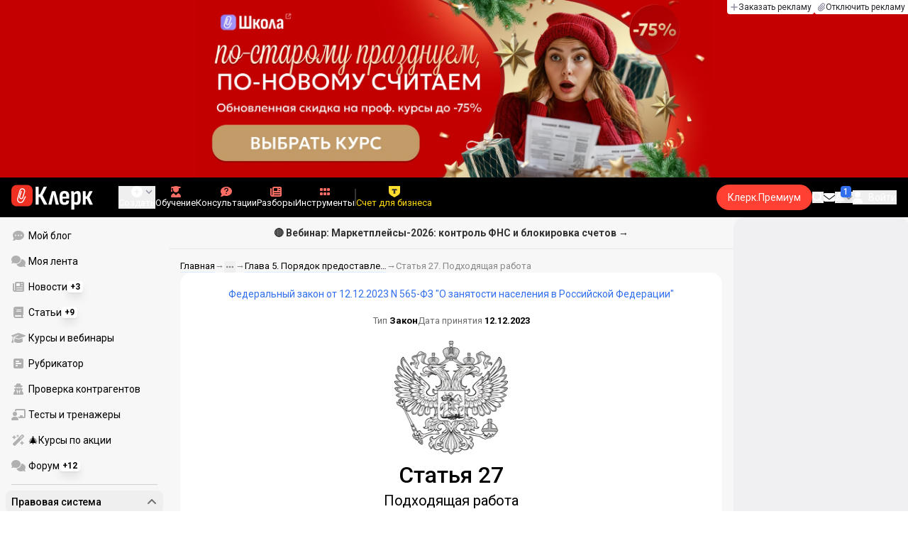

--- FILE ---
content_type: text/html;charset=utf-8
request_url: https://www.klerk.ru/cdoc/view/43d299b946e50775c57903a63a1263e7/2c3f6b43f08547fa9afa04d30582f0a3/
body_size: 47050
content:
<!DOCTYPE html><html  lang="ru" prefix="og: http://ogp.me/ns# fb: http://ogp.me/ns/fb# article: http://ogp.me/ns/article#"><head><meta charset="utf-8">
<meta name="viewport" content="width=device-width, initial-scale=1.0, maximum-scale=1.0">
<title>Статья 27. Подходящая работа - Федеральный закон от 12.12.2023 N 565-ФЗ &quot;О занятости населения в Российской Федерации&quot;</title>
<link rel="preconnect" href="https://fonts.gstatic.com/" crossorigin="anonymous" data-hid="gf-preconnect">
<link rel="preconnect" href="https://fonts.googleapis.com/" data-hid="gf-origin-preconnect">
<link type="text/css" rel="stylesheet" href="https://klad.klerk.ru/klad1.css?37">
<link rel="stylesheet" href="/__klerk/entry.B_0Y3Bkq.css" crossorigin>
<link rel="stylesheet" href="/__klerk/comments-sm.BVvQigOb.css" crossorigin>
<link rel="stylesheet" href="/__klerk/UiInput.Do1dY7-l.css" crossorigin>
<link rel="stylesheet" href="/__klerk/comments.8Ga22ld2.css" crossorigin>
<link rel="stylesheet" href="/__klerk/CdocContent.AVIuweFt.css" crossorigin>
<link rel="stylesheet" href="/__klerk/Item.56xmyVLO.css" crossorigin>
<link rel="preload" as="fetch" fetchpriority="low" crossorigin="anonymous" href="/__klerk/builds/meta/da59b71f-45f1-49dd-8723-b10198610342.json">
<link rel="dns-prefetch" href="https://fonts.gstatic.com/" data-hid="gf-prefetch">
<meta name="theme-color" content="#000000">
<meta name="description" content="Федеральный закон от 12.12.2023 N 565-ФЗ &quot;О занятости населения в Российской Федерации&quot; Статья 27. Подходящая работа – читайте на сайте klerk.ru. Актуальная редакция от ">
<meta property="og:url" content="https://www.klerk.ru/cdoc/view/43d299b946e50775c57903a63a1263e7/2c3f6b43f08547fa9afa04d30582f0a3/">
<meta property="og:title" content="Статья 27. Подходящая работа - Федеральный закон от 12.12.2023 N 565-ФЗ &quot;О занятости населения в Российской Федерации&quot;">
<meta property="og:description" content="Федеральный закон от 12.12.2023 N 565-ФЗ &quot;О занятости населения в Российской Федерации&quot; Статья 27. Подходящая работа – читайте на сайте klerk.ru. Актуальная редакция от ">
<meta property="og:site_name" content="Клерк">
<meta property="og:image" content="https://www.klerk.ru/img/og/codexes.png">
<meta property="og:image:secure_url" content="https://www.klerk.ru/img/og/codexes.png">
<meta property="og:image:width" content="1200">
<meta property="og:image:height" content="627">
<meta property="og:image:alt" content="Статья 27. Подходящая работа - Федеральный закон от 12.12.2023 N 565-ФЗ &quot;О занятости населения в Российской Федерации&quot;">
<meta name="vk:app_id" content="7777142">
<meta name="fb:app_id" content="111067065633348">
<meta name="fb:pages" content="115964055094828">
<meta name="twitter:title" content="Статья 27. Подходящая работа - Федеральный закон от 12.12.2023 N 565-ФЗ &quot;О занятости населения в Российской Федерации&quot;">
<meta name="twitter:description" content="Федеральный закон от 12.12.2023 N 565-ФЗ &quot;О занятости населения в Российской Федерации&quot; Статья 27. Подходящая работа – читайте на сайте klerk.ru. Актуальная редакция от ">
<meta name="twitter:image" content="https://www.klerk.ru/img/og/codexes.png">
<meta name="twitter:site" content="@klerk_ru">
<meta name="twitter:creator" content="@klerk_ru">
<meta name="twitter:card" content="summary_large_image">
<meta name="google-play-app" content="app-id=ru.klerk">
<meta name="mailru-verification" content="63a469313f472589">
<link rel="icon" type="image/x-icon" href="/favicon.svg">
<link rel="manifest" href="/pwa.manifest.json">
<link rel="image_src" href="https://www.klerk.ru/img/og/codexes.png">
<link rel="apple-touch-icon" sizes="180x180" href="/favicon-180.png">
<link title="Статья 27. Подходящая работа - Федеральный закон от 12.12.2023 N 565-ФЗ &quot;О занятости населения в Российской Федерации&quot;" type="application/rss+xml" rel="alternate" href="https://www.klerk.ru/xml/index.xml">
<script data-hid="gf-script">(function(){
        var h=document.querySelector("head");
        var m=h.querySelector('meta[name="head:count"]');
        if(m){m.setAttribute('content',Number(m.getAttribute('content'))+1);}
        else{m=document.createElement('meta');m.setAttribute('name','head:count');m.setAttribute('content','1');h.append(m);}
        var l=document.createElement('link');l.rel='stylesheet';l.href='https://fonts.googleapis.com/css2?family=Roboto:ital,wght@0,400;0,500;0,700;0,900;1,400;1,500;1,700;1,900&display=swap';h.appendChild(l);
      })();</script>
<link rel="canonical" href="https://www.klerk.ru/cdoc/view/43d299b946e50775c57903a63a1263e7/2c3f6b43f08547fa9afa04d30582f0a3/">
<script type="application/ld+json" data-hid="ld-json-organization">{"@context":"https://schema.org","@type":"Organization","name":"Клерк.ру","url":"https://www.klerk.ru","logo":"https://www.klerk.ru/img/klerk-logo.png","sameAs":["https://www.facebook.com/klerkru/","https://twitter.com/klerk_ru"],"type":"BreadcrumbList","itemListElement":[{"@type":"ListItem","position":1,"name":"Главная","item":"https://www.klerk.ru"},{"@type":"ListItem","position":2,"name":"Справочно-правовая система","item":"https://www.klerk.ru/sps/"},{"@type":"ListItem","position":3,"name":"Федеральный закон от 12.12.2023 N 565-ФЗ \"О занятости населения в Российской Федерации\"","item":"https://www.klerk.ru/cdoc/view/43d299b946e50775c57903a63a1263e7/"},{"@type":"ListItem","position":4,"name":"Глава 5. Порядок предоставления органами службы занятости мер государственной поддержки в сфере занятости населения (ст. 20 - 27)","item":"https://www.klerk.ru/cdoc/view/43d299b946e50775c57903a63a1263e7/5d1c8b864a248c18e5f8915af62b3175/"},{"@type":"ListItem","position":5,"name":"Статья 27. Подходящая работа","item":"https://www.klerk.ru/cdoc/view/43d299b946e50775c57903a63a1263e7/2c3f6b43f08547fa9afa04d30582f0a3/"}]}</script>
<script type="module" src="/__klerk/BS8Z2z1Y.js" crossorigin></script>
<script id="unhead:payload" type="application/json">{"titleTemplate":"%s"}</script></head><body><noscript><link rel="stylesheet" href="https://fonts.googleapis.com/css2?family=Roboto:ital,wght@0,400;0,500;0,700;0,900;1,400;1,500;1,700;1,900&display=swap"></noscript><div id="__nuxt"><div class="h-full min-h-screen flex flex-col"><!--[--><div id="rating-select-portal"></div><div class="flex flex-col justify-center h-header-banner-height min-h-header-banner-height max-h-header-banner-height bg-black print:hidden z-30"><!--[--><div class="promotion relative size-full tab:hidden" data-klad="11" data-id="8103" data-updated="1768542423501" data-screen="+" data-viewed="+" style="background-color:#C40001;"><!--[--><div class="promoHeader-container"><a href="https://www.klerk.ru/learn/catalog/?sertificate=government&amp;&amp;utm_source=klerk&amp;utm_medium=mobile&amp;utm_campaign=rc00467&amp;utm_content=header&amp;utm_term=​8103" target="_blank" onclick="window.klad_click = 1"><img src="https://i.klerk.ru/AvSSut_Tpci6V-klzrL1oAf-46hb6xeEH9jguq7f-y4/rs:fit/w:1500/h:750/q:90/aHR0cHM6Ly93d3cu/a2xlcmsucnUvdWdj/L2Fkdi83YmI2ZWE2/YmE5ZTU0OTRiNjJm/MDVlYmEzNDgwMmY1/ZS5qcGc.webp" class="size-full tab:auto" fetchpriority="high" alt="КПК ОБЩ 8103"><!----></a></div><!--]--></div><div class="promotion relative size-full hidden tab:block" data-klad="10" data-id="8102" data-updated="1768542423501" data-screen="+" data-viewed="+" style="background-color:#C40001;"><!--[--><div class="promoHeader-container"><a href="https://www.klerk.ru/learn/catalog/?sertificate=government&amp;&amp;utm_source=klerk&amp;utm_medium=desktop&amp;utm_campaign=rc00487&amp;utm_content=header&amp;utm_term=​8102" target="_blank" onclick="window.klad_click = 1"><img src="https://i.klerk.ru/AvSSut_Tpci6V-klzrL1oAf-46hb6xeEH9jguq7f-y4/rs:fit/w:1500/h:750/q:90/aHR0cHM6Ly93d3cu/a2xlcmsucnUvdWdj/L2Fkdi83YmI2ZWE2/YmE5ZTU0OTRiNjJm/MDVlYmEzNDgwMmY1/ZS5qcGc.webp" class="size-full tab:auto" fetchpriority="high" alt="КПК ОБЩ 8102"><!----></a></div><!--]--></div><!--]--><div class="absolute top-0 left-0 right-0 tab:left-auto hidden desktop:flex flex-row gap-1 justify-center"><!--[--><a href="https://klerk.info/?utm_source=klerk&amp;utm_medium=header" rel="noopener noreferrer" class="shrink-0 p-1 flex flex-row gap-1 items-center bg-white rounded-b tab:last:rounded-br-none"><!--[--><span class="size-3 flex items-center justify-between"><svg xmlns="http://www.w3.org/2000/svg" xmlns:xlink="http://www.w3.org/1999/xlink" aria-hidden="true" role="img" class="iconify iconify--fa6-solid size-full text-neutral-400" style="" width="0.88em" height="1em" viewBox="0 0 448 512"><path fill="currentColor" d="M256 80c0-17.7-14.3-32-32-32s-32 14.3-32 32v144H48c-17.7 0-32 14.3-32 32s14.3 32 32 32h144v144c0 17.7 14.3 32 32 32s32-14.3 32-32V288h144c17.7 0 32-14.3 32-32s-14.3-32-32-32H256z"/></svg></span><span class="text-badge leading-none text-neutral-950">Заказать рекламу</span><!--]--></a><a href="/learn/tariff/?utm_source=klerk&amp;utm_medium=header&amp;utm_campaign=premium&amp;utm_content=adv_button" class="shrink-0 p-1 flex flex-row gap-1 items-center bg-white rounded-b tab:last:rounded-br-none"><!--[--><span class="size-3 flex items-center justify-between"><svg xmlns="http://www.w3.org/2000/svg" xmlns:xlink="http://www.w3.org/1999/xlink" aria-hidden="true" role="img" class="iconify iconify--fa6-solid size-full text-neutral-400" style="" width="0.88em" height="1em" viewBox="0 0 448 512"><path fill="currentColor" d="M364.2 83.8c-24.4-24.4-64-24.4-88.4 0l-184 184c-42.1 42.1-42.1 110.3 0 152.4s110.3 42.1 152.4 0l152-152c10.9-10.9 28.7-10.9 39.6 0s10.9 28.7 0 39.6l-152 152c-64 64-167.6 64-231.6 0s-64-167.6 0-231.6l184-184c46.3-46.3 121.3-46.3 167.6 0s46.3 121.3 0 167.6l-176 176c-28.6 28.6-75 28.6-103.6 0s-28.6-75 0-103.6l144-144c10.9-10.9 28.7-10.9 39.6 0s10.9 28.7 0 39.6l-144 144c-6.7 6.7-6.7 17.7 0 24.4s17.7 6.7 24.4 0l176-176c24.4-24.4 24.4-64 0-88.4"/></svg></span><span class="text-badge leading-none text-neutral-950">Отключить рекламу</span><!--]--></a><!--]--></div></div><!--]--><div class="flex flex-col"><!--[--><div class="w-full sticky z-20 top-0 flex flex-col bg-black print:hidden"><div id="mindbox-header-banner" class="flex flex-center text-white"></div><header class="h-header-mobile-height tab:h-header-height flex items-center py-3 px-4" id="header"><div class="flex items-center gap-4"><button class="hover:opacity-80 relative w-4 h-2.5 duration-200 hidden tab-l:block desktop:hidden"><span class="top-0 block bg-white absolute h-px w-full transition"></span><span class="w-full block bg-white absolute h-px top-1/2"></span><span class="top-full block bg-white absolute h-px w-full transition"></span><span class="sr-only">Открытие или скрытие основного меню сайта</span></button><div class="flex items-center flex-nowrap gap-0.2"><a href="/" class="bg-none border-none p-0 flex items-center justify-center active:opacity-60 opacity-100 transition text-white" aria-label="Переход на главную страницу сайта"><!--[--><svg xmlns="http://www.w3.org/2000/svg" xmlns:xlink="http://www.w3.org/1999/xlink" aria-hidden="true" role="img" class="iconify iconify--klerk-icon" style="font-size:36px;" width="3.2em" height="1em" viewBox="0 0 96 30"><g fill="none"><rect y="0.5" width="25" height="25" rx="6" fill="#EF3124"/><path d="M16.3384 13.5578L17.2828 14.2897C17.2828 14.2897 16.7545 14.9654 16.0964 16.2634C15.2936 17.8493 14.9424 18.7251 14.9395 18.7345L14.9159 18.7876C13.7236 21.0772 11.8023 22.1032 9.77183 21.5339C8.69167 21.2305 7.79744 20.5299 7.25146 19.5633C6.70547 18.5968 6.57266 17.477 6.8796 16.4104L9.65673 6.73277C9.90169 5.87573 10.4713 5.16883 11.2563 4.73405C12.0414 4.30241 12.9533 4.19606 13.818 4.44003C15.6065 4.94049 16.6483 6.78594 16.1407 8.5532V8.56571L14.0305 15.2969V15.2844C13.6527 16.6137 12.3158 17.3644 10.9937 16.9922C10.3591 16.8139 9.83676 16.4136 9.52688 15.8631C9.21109 15.3032 9.13731 14.6369 9.32619 13.9863L11.2504 7.41778L12.4014 7.7462L10.4772 14.3116C10.3798 14.6557 10.4123 14.9998 10.5746 15.2844C10.731 15.5628 10.9878 15.7567 11.3212 15.8505C12.0089 16.0445 12.6788 15.6597 12.8795 14.9591V14.9466C12.8795 14.9466 14.9808 8.25292 14.9867 8.2279C15.0428 8.03397 15.0694 7.83691 15.0694 7.64298C15.0694 6.70775 14.4466 5.84758 13.4904 5.57858C12.9326 5.42219 12.3453 5.48787 11.8407 5.76938C11.336 6.04776 10.9671 6.50444 10.8107 7.05494L8.03354 16.7326C7.582 18.3028 8.50869 19.9449 10.0994 20.3922C12.1535 20.9678 13.3901 19.1129 13.8357 18.2653C13.9066 18.0932 14.2666 17.2237 15.0221 15.7317C15.7393 14.3148 16.3118 13.586 16.3354 13.5547L16.3384 13.5578Z" fill="white"/><path d="M95.809 23.0919C95.873 23.2199 95.8836 23.3266 95.841 23.4119C95.7983 23.4972 95.713 23.5399 95.585 23.5399H92.321C92.129 23.5399 92.001 23.4546 91.937 23.2839L88.801 16.7239H87.521V23.1879C87.521 23.4226 87.4143 23.5399 87.201 23.5399H84.321C84.1076 23.5399 84.001 23.4226 84.001 23.1879V8.0359C84.001 7.80123 84.1076 7.7959 84.321 7.7959H87.201C87.4143 7.7959 87.521 7.80123 87.521 8.0359V13.7799H88.801L91.681 8.0359C91.7663 7.88656 91.8943 7.7959 92.065 7.7959H95.233C95.3823 7.7959 95.4676 7.83856 95.489 7.9239C95.5103 8.00923 95.4996 8.10523 95.457 8.2119L91.809 14.9959L95.809 23.0919Z" fill="currentColor"/><path d="M77.2936 23.7958C76.6749 23.7958 76.0243 23.7105 75.3416 23.5398C74.6589 23.3691 74.0723 23.1451 73.5816 22.8678L73.5496 20.0518C73.9336 20.2865 74.3496 20.4678 74.7976 20.5958C75.2456 20.7238 75.6829 20.7878 76.1096 20.7878C76.7496 20.7878 77.2296 20.5638 77.5496 20.1158C77.8696 19.6678 78.0296 18.9638 78.0296 18.0038V12.7238C78.0296 11.9985 77.9123 11.4758 77.6776 11.1558C77.4643 10.8145 77.1016 10.6438 76.5896 10.6438C76.0989 10.6438 75.6083 10.8038 75.1176 11.1238C74.6269 11.4438 74.1043 11.9131 73.5496 12.5318L73.1976 10.1958C73.9443 9.38515 74.6909 8.73448 75.4376 8.24381C76.2056 7.75315 77.0696 7.50781 78.0296 7.50781C79.2029 7.50781 80.0776 7.89181 80.6536 8.65981C81.2296 9.40648 81.5176 10.5798 81.5176 12.1798V18.1958C81.5176 20.0945 81.1549 21.5025 80.4296 22.4198C79.7256 23.3371 78.6803 23.7958 77.2936 23.7958ZM70.7976 29.4598C70.5843 29.4598 70.4776 29.3425 70.4776 29.1078V11.6358C70.4776 10.9531 70.4669 10.3238 70.4456 9.74781C70.4243 9.17181 70.3923 8.64915 70.3496 8.17981C70.3283 7.92381 70.4243 7.79581 70.6376 7.79581H73.1336C73.3256 7.79581 73.4429 7.90248 73.4856 8.11581C73.5283 8.37181 73.5709 8.72381 73.6136 9.17181C73.6563 9.61981 73.6883 10.0251 73.7096 10.3878L73.9976 11.6998V29.1078C73.9976 29.3425 73.8909 29.4598 73.6776 29.4598H70.7976Z" fill="currentColor"/><path d="M62.5495 23.7958C60.6508 23.7958 59.2215 23.3265 58.2615 22.3878C57.3228 21.4278 56.8535 19.9878 56.8535 18.0678V13.3638C56.8535 11.4225 57.3335 9.96115 58.2935 8.97981C59.2535 7.99848 60.6402 7.50781 62.4535 7.50781C64.3309 7.50781 65.7389 7.99848 66.6775 8.97981C67.6162 9.96115 68.0855 11.4225 68.0855 13.3638V16.1478C68.0855 16.3825 67.9788 16.4998 67.7655 16.4998H60.3415V18.0678C60.3415 19.0705 60.5122 19.7958 60.8535 20.2438C61.2162 20.6918 61.7815 20.9158 62.5495 20.9158C63.2108 20.9158 63.7015 20.7771 64.0215 20.4998C64.3415 20.2225 64.4908 19.7958 64.4695 19.2198C64.4695 18.9638 64.5762 18.8358 64.7895 18.8358H67.5415C67.7122 18.8358 67.8188 18.9531 67.8615 19.1878C67.8828 20.7025 67.4455 21.8545 66.5495 22.6438C65.6749 23.4118 64.3415 23.7958 62.5495 23.7958ZM60.3415 14.0998H64.5975V13.1078C64.5975 12.1691 64.4268 11.4865 64.0855 11.0598C63.7655 10.6118 63.2429 10.3878 62.5175 10.3878C61.7709 10.3878 61.2162 10.6118 60.8535 11.0598C60.5122 11.4865 60.3415 12.1691 60.3415 13.1078V14.0998Z" fill="currentColor"/><path d="M43.841 23.5399C43.6064 23.5399 43.521 23.4012 43.585 23.1239L47.649 8.1799C47.713 7.9239 47.8517 7.7959 48.065 7.7959H51.393C51.6277 7.7959 51.777 7.9239 51.841 8.1799L55.873 23.1239C55.9584 23.4012 55.8837 23.5399 55.649 23.5399H52.545C52.3744 23.5399 52.257 23.4439 52.193 23.2519L50.529 15.4119C50.401 14.7506 50.2624 14.0999 50.113 13.4599C49.985 12.7986 49.8677 12.1159 49.761 11.4119H49.729C49.6224 12.1159 49.505 12.7986 49.377 13.4599C49.249 14.1212 49.1104 14.7719 48.961 15.4119L47.233 23.2519C47.1904 23.4439 47.073 23.5399 46.881 23.5399H43.841Z" fill="currentColor"/><path d="M28.82 23.5C28.6067 23.5 28.5 23.3827 28.5 23.148V2.89204C28.5 2.65737 28.6067 2.54004 28.82 2.54004H31.764C31.9773 2.54004 32.084 2.65737 32.084 2.89204V11.404H33.588L37.94 2.76404C37.9827 2.67871 38.036 2.62537 38.1 2.60404C38.1853 2.56137 38.26 2.54004 38.324 2.54004H41.492C41.62 2.54004 41.6947 2.58271 41.716 2.66804C41.7373 2.75337 41.716 2.86004 41.652 2.98804L36.724 12.556L42.26 23.052C42.324 23.18 42.3347 23.2867 42.292 23.372C42.2493 23.4574 42.164 23.5 42.036 23.5H38.644C38.5587 23.5 38.484 23.4894 38.42 23.468C38.356 23.4467 38.3027 23.3827 38.26 23.276L33.652 14.572H32.084V23.148C32.084 23.3827 31.9773 23.5 31.764 23.5H28.82Z" fill="currentColor"/></g></svg><!--]--></a><!----></div></div><div class="flex items-center hidden tab-l:flex items-center gap-4 phone-l:gap-5 ml-auto phone-l:mx-auto tab-l:ml-9 text-white text-badge phone-l:text-comment-1 overflow-auto phone-l:overflow-visible overflow-scroll-hidden"><!--[--><button class="hover:text-grey-200 text-white flex flex-col items-center gap-1 shrink-0 group transition-colors duration-200 v-focus-visible focus-visible:outline"><span class="flex items-center gap-2 phone-l:relative"><svg xmlns="http://www.w3.org/2000/svg" xmlns:xlink="http://www.w3.org/1999/xlink" aria-hidden="true" role="img" class="iconify iconify--fa6-solid !size-5 phone-l:!size-4 transition-colors duration-200 group-hover:text-grey-400" style="" width="1em" height="1em" viewBox="0 0 512 512"><path fill="currentColor" d="M256 512a256 256 0 1 0 0-512a256 256 0 1 0 0 512m-24-168v-64h-64c-13.3 0-24-10.7-24-24s10.7-24 24-24h64v-64c0-13.3 10.7-24 24-24s24 10.7 24 24v64h64c13.3 0 24 10.7 24 24s-10.7 24-24 24h-64v64c0 13.3-10.7 24-24 24s-24-10.7-24-24"/></svg><svg xmlns="http://www.w3.org/2000/svg" xmlns:xlink="http://www.w3.org/1999/xlink" aria-hidden="true" role="img" class="iconify iconify--fa6-solid phone-l:absolute phone-l:-right-3.5 phone-l:top-1/2 phone-l:-translate-y-1/2 text-badge text-neutral-400 transition duration-300" style="" width="0.88em" height="1em" viewBox="0 0 448 512"><path fill="currentColor" d="M201.4 374.6c12.5 12.5 32.8 12.5 45.3 0l160-160c12.5-12.5 12.5-32.8 0-45.3s-32.8-12.5-45.3 0L224 306.7L86.6 169.4c-12.5-12.5-32.8-12.5-45.3 0s-12.5 32.8 0 45.3l160 160z"/></svg></span><span class="hidden phone-l:inline-block">Создать</span></button><span></span><!--]--><!--[--><a href="/pro/" class="flex shrink-0 tab-l:hidden"><span class="relative inline-block leading-3"><svg xmlns="http://www.w3.org/2000/svg" xmlns:xlink="http://www.w3.org/1999/xlink" aria-hidden="true" role="img" class="iconify iconify--fa6-solid w-4 text-text-2 text-grey-200 tab-l:text-red-400" style="" width="0.88em" height="1em" viewBox="0 0 448 512"><path fill="currentColor" d="M364.2 83.8c-24.4-24.4-64-24.4-88.4 0l-184 184c-42.1 42.1-42.1 110.3 0 152.4s110.3 42.1 152.4 0l152-152c10.9-10.9 28.7-10.9 39.6 0s10.9 28.7 0 39.6l-152 152c-64 64-167.6 64-231.6 0s-64-167.6 0-231.6l184-184c46.3-46.3 121.3-46.3 167.6 0s46.3 121.3 0 167.6l-176 176c-28.6 28.6-75 28.6-103.6 0s-28.6-75 0-103.6l144-144c10.9-10.9 28.7-10.9 39.6 0s10.9 28.7 0 39.6l-144 144c-6.7 6.7-6.7 17.7 0 24.4s17.7 6.7 24.4 0l176-176c24.4-24.4 24.4-64 0-88.4"/></svg><!----></span> Личный кабинет</a><a href="/learn/catalog/" class="flex shrink-0 flex-col gap-1 flex-center"><span class="relative inline-block leading-3"><svg xmlns="http://www.w3.org/2000/svg" xmlns:xlink="http://www.w3.org/1999/xlink" aria-hidden="true" role="img" class="iconify iconify--fa6-solid w-4 text-text-2 text-grey-200 tab-l:text-red-400" style="" width="0.88em" height="1em" viewBox="0 0 448 512"><path fill="currentColor" d="M219.3.5c3.1-.6 6.3-.6 9.4 0l200 40C439.9 42.7 448 52.6 448 64s-8.1 21.3-19.3 23.5L352 102.9V160c0 70.7-57.3 128-128 128S96 230.7 96 160v-57.1l-48-9.6v65.1l15.7 78.4c.9 4.7-.3 9.6-3.3 13.3S52.8 256 48 256H16c-4.8 0-9.3-2.1-12.4-5.9s-4.3-8.6-3.3-13.3L16 158.4V86.6C6.5 83.3 0 74.3 0 64c0-11.4 8.1-21.3 19.3-23.5zM111.9 327.7c10.5-3.4 21.8.4 29.4 8.5l71 75.5c6.3 6.7 17 6.7 23.3 0l71-75.5c7.6-8.1 18.9-11.9 29.4-8.5c65 20.9 112 81.7 112 153.6c0 17-13.8 30.7-30.7 30.7H30.7C13.8 512 0 498.2 0 481.3c0-71.9 47-132.7 111.9-153.6"/></svg><!----></span> Обучение</a><a href="/consultations/" class="flex shrink-0 tab-l:hidden desktop:flex flex-col gap-1 flex-center"><span class="relative inline-block leading-3"><svg xmlns="http://www.w3.org/2000/svg" xmlns:xlink="http://www.w3.org/1999/xlink" aria-hidden="true" role="img" class="iconify iconify--fa6-solid w-4 text-text-2 text-grey-200 tab-l:text-red-400" style="" width="1em" height="1em" viewBox="0 0 512 512"><path fill="currentColor" d="M512 240c0 114.9-114.6 208-256 208c-37.1 0-72.3-6.4-104.1-17.9c-11.9 8.7-31.3 20.6-54.3 30.6C73.6 471.1 44.7 480 16 480c-6.5 0-12.3-3.9-14.8-9.9s-1.1-12.8 3.4-17.4l.3-.3c.3-.3.7-.7 1.3-1.4c1.1-1.2 2.8-3.1 4.9-5.7c4.1-5 9.6-12.4 15.2-21.6c10-16.6 19.5-38.4 21.4-62.9C17.7 326.8 0 285.1 0 240C0 125.1 114.6 32 256 32s256 93.1 256 208"/></svg><svg xmlns="http://www.w3.org/2000/svg" xmlns:xlink="http://www.w3.org/1999/xlink" aria-hidden="true" role="img" class="iconify iconify--fa6-solid absolute top-0.5 left-px w-3.5 text-comment-4 text-white tab-l:text-black" style="" width="0.63em" height="1em" viewBox="0 0 320 512"><path fill="currentColor" d="M80 160c0-35.3 28.7-64 64-64h32c35.3 0 64 28.7 64 64v3.6c0 21.8-11.1 42.1-29.4 53.8l-42.2 27.1a87.98 87.98 0 0 0-40.4 74v1.4c0 17.7 14.3 32 32 32s32-14.3 32-32v-1.4c0-8.2 4.2-15.8 11-20.2l42.2-27.1c36.6-23.6 58.8-64.1 58.8-107.7v-3.6c0-70.7-57.3-128-128-128h-32C73.3 32 16 89.3 16 160c0 17.7 14.3 32 32 32s32-14.3 32-32m80 320a40 40 0 1 0 0-80a40 40 0 1 0 0 80"/></svg></span> Консультации</a><a href="/razbory/" class="flex shrink-0 tab-l:hidden desktop:flex flex-col gap-1 flex-center"><span class="relative inline-block leading-3"><svg xmlns="http://www.w3.org/2000/svg" xmlns:xlink="http://www.w3.org/1999/xlink" aria-hidden="true" role="img" class="iconify iconify--fa6-solid w-4 text-text-2 text-grey-200 tab-l:text-red-400" style="" width="1em" height="1em" viewBox="0 0 512 512"><path fill="currentColor" d="M96 96c0-35.3 28.7-64 64-64h288c35.3 0 64 28.7 64 64v320c0 35.3-28.7 64-64 64H80c-44.2 0-80-35.8-80-80V128c0-17.7 14.3-32 32-32s32 14.3 32 32v272c0 8.8 7.2 16 16 16s16-7.2 16-16zm64 24v80c0 13.3 10.7 24 24 24h112c13.3 0 24-10.7 24-24v-80c0-13.3-10.7-24-24-24H184c-13.3 0-24 10.7-24 24m208-8c0 8.8 7.2 16 16 16h48c8.8 0 16-7.2 16-16s-7.2-16-16-16h-48c-8.8 0-16 7.2-16 16m0 96c0 8.8 7.2 16 16 16h48c8.8 0 16-7.2 16-16s-7.2-16-16-16h-48c-8.8 0-16 7.2-16 16m-208 96c0 8.8 7.2 16 16 16h256c8.8 0 16-7.2 16-16s-7.2-16-16-16H176c-8.8 0-16 7.2-16 16m0 96c0 8.8 7.2 16 16 16h256c8.8 0 16-7.2 16-16s-7.2-16-16-16H176c-8.8 0-16 7.2-16 16"/></svg><!----></span> Разборы</a><a href="/tool/" class="flex shrink-0 tab-l:hidden desktop:flex flex-col gap-1 flex-center"><span class="relative inline-block leading-3"><svg xmlns="http://www.w3.org/2000/svg" xmlns:xlink="http://www.w3.org/1999/xlink" aria-hidden="true" role="img" class="iconify iconify--fa6-solid w-4 text-text-2 text-grey-200 tab-l:text-red-400 rotate-90" style="" width="0.63em" height="1em" viewBox="0 0 320 512"><path fill="currentColor" d="M40 352h48c22.1 0 40 17.9 40 40v48c0 22.1-17.9 40-40 40H40c-22.1 0-40-17.9-40-40v-48c0-22.1 17.9-40 40-40m192 0h48c22.1 0 40 17.9 40 40v48c0 22.1-17.9 40-40 40h-48c-22.1 0-40-17.9-40-40v-48c0-22.1 17.9-40 40-40M40 320c-22.1 0-40-17.9-40-40v-48c0-22.1 17.9-40 40-40h48c22.1 0 40 17.9 40 40v48c0 22.1-17.9 40-40 40zm192-128h48c22.1 0 40 17.9 40 40v48c0 22.1-17.9 40-40 40h-48c-22.1 0-40-17.9-40-40v-48c0-22.1 17.9-40 40-40M40 160c-22.1 0-40-17.9-40-40V72c0-22.1 17.9-40 40-40h48c22.1 0 40 17.9 40 40v48c0 22.1-17.9 40-40 40zM232 32h48c22.1 0 40 17.9 40 40v48c0 22.1-17.9 40-40 40h-48c-22.1 0-40-17.9-40-40V72c0-22.1 17.9-40 40-40"/></svg><!----></span> Инструменты</a><a href="/sps/?searchType=documents" class="flex shrink-0 tab-l:hidden"><span class="relative inline-block leading-3"><svg xmlns="http://www.w3.org/2000/svg" xmlns:xlink="http://www.w3.org/1999/xlink" aria-hidden="true" role="img" class="iconify iconify--fa6-solid w-4 text-text-2 text-grey-200 tab-l:text-red-400" style="" width="0.88em" height="1em" viewBox="0 0 448 512"><path fill="currentColor" d="M96 0C43 0 0 43 0 96v320c0 53 43 96 96 96h320c17.7 0 32-14.3 32-32s-14.3-32-32-32v-64c17.7 0 32-14.3 32-32V32c0-17.7-14.3-32-32-32zm0 384h256v64H96c-17.7 0-32-14.3-32-32s14.3-32 32-32m32-240c0-8.8 7.2-16 16-16h192c8.8 0 16 7.2 16 16s-7.2 16-16 16H144c-8.8 0-16-7.2-16-16m16 48h192c8.8 0 16 7.2 16 16s-7.2 16-16 16H144c-8.8 0-16-7.2-16-16s7.2-16 16-16"/></svg><!----></span> Правовая система</a><!--]--><button class="flex desktop:hidden flex-col gap-1 flex-center hover:text-grey-200 transition-colors duration-200"><svg xmlns="http://www.w3.org/2000/svg" xmlns:xlink="http://www.w3.org/1999/xlink" aria-hidden="true" role="img" class="iconify iconify--fa6-solid w-4 text-text-2" style="" width="0.88em" height="1em" viewBox="0 0 448 512"><path fill="currentColor" d="M8 256a56 56 0 1 1 112 0a56 56 0 1 1-112 0m160 0a56 56 0 1 1 112 0a56 56 0 1 1-112 0m216-56a56 56 0 1 1 0 112a56 56 0 1 1 0-112"/></svg> Еще </button><span></span><div class="px-2 -mx-2"><div class="w-0.5 h-6 bg-white/20"></div></div><!--[--><!--]--><div class="relative hidden phone-l:flex"><a href="https://eye.targetads.io/view/click?pid=12486&amp;cn=8866&amp;pl=28883" rel="noopener noreferrer" target="_blank" class="flex flex-col items-center gap-1 shrink-0 group transition-colors duration-200 v-focus-visible focus-visible:outline text-yellow-400"><!--[--><span class="flex items-center gap-2 phone-l:relative"><svg xmlns="http://www.w3.org/2000/svg" xmlns:xlink="http://www.w3.org/1999/xlink" aria-hidden="true" role="img" class="iconify iconify--klerk-icon transition-colors duration-200 !size-4 fill-current text-yellow-400" style="" width="1em" height="1em" viewBox="0 0 24 24"><path d="M0 0h24v12.07c0 3.1-1.65 5.95-4.33 7.5L12 24l-7.67-4.43A8.66 8.66 0 0 1 0 12.07V0Z" fill="#FFDD2D"/><path fill-rule="evenodd" clip-rule="evenodd" d="M6.59 6.35v3.76a3.39 3.39 0 0 1 2.51-.98h1.16v4.37c0 1.16-.32 2.18-.78 2.74h5.04a4.45 4.45 0 0 1-.78-2.74V9.13h1.16c1.07 0 2 .4 2.51.98V6.35H6.6Z" fill="#333"/></svg><!----></span><span class="shrink-0">Счет для бизнеса</span><!--]--></a><div class="flex absolute left-1/2 top-1/2 size-px"><!----></div></div><!----></div><div class="flex items-center gap-4 ml-auto"><div style="--offset:2px;" class="before:bg-[conic-gradient(transparent_270deg,white,transparent)] before:absolute before:top-1/2 before:left-1/2 before:-translate-x-1/2 before:-translate-y-1/2 before:aspect-square before:w-full before:animate-[premium-gradient-rotate_12s_linear_infinite] before:hover:bg-[conic-gradient(transparent_270deg,white,transparent)] before:hover:absolute before:hover:top-1/2 before:hover:left-1/2 before:hover:-translate-x-1/2 before:hover:-translate-y-1/2 before:hover:aspect-square before:hover:w-full before:hover:animate-[premium-gradient-rotate-2_2s_linear_infinite] after:bg-inherit after:rounded-[inherit] after:absolute after:inset-[--offset] after:h-[calc(100%-2*var(--offset))] after:w-[calc(100%-2*var(--offset))] relative min-w-fit overflow-hidden flex items-center justify-center bg-red-500 hover:bg-red-600 rounded-full transition ml-2 phone-l:ml-0 max-tab-l:hidden" data-tippy-main-header data-tippy-content="Подписка&lt;br&gt;для бухгалтера!&lt;br&gt;"><a id="header-premium-button" class="z-10 text-text-3 whitespace-nowrap inline-flex items-center gap-2 group transition px-4 py-2  tab:hover:bg-transparent tab:hover:brightness-125 active:bg-transparent active:brightness-125 active:border-grey-200 active:shadow-inner disabled:bg-grey-200 disabled:text-white disabled:cursor-not-allowed bg-transparent rounded-full text-white justify-center z-10 text-text-3 whitespace-nowrap" href="https://www.klerk.ru/learn/tariff/?utm_source=klerk&amp;utm_medium=modal_button&amp;utm_campaign=premium&amp;utm_content=tariff_link&amp;utm_term=klerk"><!--[--><!----><!--]--><!--[-->Клерк.Премиум<!--]--><!--[--><!----><!--]--></a></div><button aria-label="search" data-tippy-main-header data-tippy-content="Поиск" class="hover:text-grey-400 text-white hidden tab-l:flex"><svg xmlns="http://www.w3.org/2000/svg" xmlns:xlink="http://www.w3.org/1999/xlink" aria-hidden="true" role="img" class="iconify iconify--fa6-solid text-text-2 w-4" style="" width="1em" height="1em" viewBox="0 0 512 512"><path fill="currentColor" d="M416 208c0 45.9-14.9 88.3-40 122.7l126.6 126.7c12.5 12.5 12.5 32.8 0 45.3s-32.8 12.5-45.3 0L330.7 376c-34.4 25.2-76.8 40-122.7 40C93.1 416 0 322.9 0 208S93.1 0 208 0s208 93.1 208 208M208 352a144 144 0 1 0 0-288a144 144 0 1 0 0 288"/></svg></button><!----><a href="/chat/" class="relative flex items-center justify-center text-white hover:text-grey-400 duration-200" data-tippy-main-header data-tippy-content="Личные сообщения"><svg xmlns="http://www.w3.org/2000/svg" xmlns:xlink="http://www.w3.org/1999/xlink" aria-hidden="true" role="img" class="iconify iconify--fa6-solid" style="" width="1em" height="1em" viewBox="0 0 512 512"><path fill="currentColor" d="M48 64C21.5 64 0 85.5 0 112c0 15.1 7.1 29.3 19.2 38.4l217.6 163.2c11.4 8.5 27 8.5 38.4 0l217.6-163.2c12.1-9.1 19.2-23.3 19.2-38.4c0-26.5-21.5-48-48-48zM0 176v208c0 35.3 28.7 64 64 64h384c35.3 0 64-28.7 64-64V176L294.4 339.2a63.9 63.9 0 0 1-76.8 0z"/></svg><!----><span class="sr-only">Личные сообщения</span></a><button class="relative flex gap-1 flex-center duration-200 tab-l:hidden text-white tab-l:hidden text-white"><svg xmlns="http://www.w3.org/2000/svg" xmlns:xlink="http://www.w3.org/1999/xlink" aria-hidden="true" role="img" class="iconify iconify--fa6-solid" style="" width="0.88em" height="1em" viewBox="0 0 448 512"><path fill="currentColor" d="M224 0c-17.7 0-32 14.3-32 32v19.2C119 66 64 130.6 64 208v18.8c0 47-17.3 92.4-48.5 127.6l-7.4 8.3c-8.4 9.4-10.4 22.9-5.3 34.4S19.4 416 32 416h384c12.6 0 24-7.4 29.2-18.9s3.1-25-5.3-34.4l-7.4-8.3c-31.2-35.2-48.5-80.5-48.5-127.6V208c0-77.4-55-142-128-156.8V32c0-17.7-14.3-32-32-32m45.3 493.3c12-12 18.7-28.3 18.7-45.3H160c0 17 6.7 33.3 18.7 45.3S207 512 224 512s33.3-6.7 45.3-18.7"/></svg><span class="inline-block font-medium text-white bg-blue-600 rounded px-1 py-0.5 text-badge shadow absolute bottom-2 left-2"><!--[-->1<!--]--></span><svg xmlns="http://www.w3.org/2000/svg" xmlns:xlink="http://www.w3.org/1999/xlink" aria-hidden="true" role="img" class="iconify iconify--fa6-solid text-badge text-neutral-400 transition duration-300 !hidden tab-l:!block" style="" width="0.88em" height="1em" viewBox="0 0 448 512"><path fill="currentColor" d="M201.4 374.6c12.5 12.5 32.8 12.5 45.3 0l160-160c12.5-12.5 12.5-32.8 0-45.3s-32.8-12.5-45.3 0L224 306.7L86.6 169.4c-12.5-12.5-32.8-12.5-45.3 0s-12.5 32.8 0 45.3l160 160z"/></svg><span class="sr-only">Личные уведомления с сайта клерк.ру</span></button><button class="relative flex gap-1 flex-center duration-200 hidden tab-l:flex hover:text-grey-400 text-white hidden tab-l:flex hover:text-grey-400 text-white" data-tippy-main-header data-tippy-content="Личные уведомления"><svg xmlns="http://www.w3.org/2000/svg" xmlns:xlink="http://www.w3.org/1999/xlink" aria-hidden="true" role="img" class="iconify iconify--fa6-solid" style="" width="0.88em" height="1em" viewBox="0 0 448 512"><path fill="currentColor" d="M224 0c-17.7 0-32 14.3-32 32v19.2C119 66 64 130.6 64 208v18.8c0 47-17.3 92.4-48.5 127.6l-7.4 8.3c-8.4 9.4-10.4 22.9-5.3 34.4S19.4 416 32 416h384c12.6 0 24-7.4 29.2-18.9s3.1-25-5.3-34.4l-7.4-8.3c-31.2-35.2-48.5-80.5-48.5-127.6V208c0-77.4-55-142-128-156.8V32c0-17.7-14.3-32-32-32m45.3 493.3c12-12 18.7-28.3 18.7-45.3H160c0 17 6.7 33.3 18.7 45.3S207 512 224 512s33.3-6.7 45.3-18.7"/></svg><span class="inline-block font-medium text-white bg-blue-600 rounded px-1 py-0.5 text-badge shadow absolute bottom-2 left-2"><!--[-->1<!--]--></span><svg xmlns="http://www.w3.org/2000/svg" xmlns:xlink="http://www.w3.org/1999/xlink" aria-hidden="true" role="img" class="iconify iconify--fa6-solid text-badge text-neutral-400 transition duration-300 !hidden tab-l:!block" style="" width="0.88em" height="1em" viewBox="0 0 448 512"><path fill="currentColor" d="M201.4 374.6c12.5 12.5 32.8 12.5 45.3 0l160-160c12.5-12.5 12.5-32.8 0-45.3s-32.8-12.5-45.3 0L224 306.7L86.6 169.4c-12.5-12.5-32.8-12.5-45.3 0s-12.5 32.8 0 45.3l160 160z"/></svg><span class="sr-only">Личные уведомления с сайта клерк.ру</span></button><!----><!--[--><button class="relative flex items-center transition text-white hover:opacity-80 duration-200 tab-l:hidden text-white tab-l:hidden text-white"><svg xmlns="http://www.w3.org/2000/svg" xmlns:xlink="http://www.w3.org/1999/xlink" aria-hidden="true" role="img" class="iconify iconify--fa6-solid mr-2 fill-current" style="" width="0.88em" height="1em" viewBox="0 0 448 512"><path fill="currentColor" d="M224 256a128 128 0 1 0 0-256a128 128 0 1 0 0 256m-45.7 48C79.8 304 0 383.8 0 482.3C0 498.7 13.3 512 29.7 512h388.6c16.4 0 29.7-13.3 29.7-29.7c0-98.5-79.8-178.3-178.3-178.3z"/></svg><span class="text-text-3 hidden tab-l:block">Войти</span></button><!--]--><button class="relative flex items-center transition text-white hover:opacity-80 duration-200 hidden tab-l:flex hidden tab-l:flex"><svg xmlns="http://www.w3.org/2000/svg" xmlns:xlink="http://www.w3.org/1999/xlink" aria-hidden="true" role="img" class="iconify iconify--fa6-solid mr-2 fill-current" style="" width="0.88em" height="1em" viewBox="0 0 448 512"><path fill="currentColor" d="M224 256a128 128 0 1 0 0-256a128 128 0 1 0 0 256m-45.7 48C79.8 304 0 383.8 0 482.3C0 498.7 13.3 512 29.7 512h388.6c16.4 0 29.7-13.3 29.7-29.7c0-98.5-79.8-178.3-178.3-178.3z"/></svg><span class="text-text-3 hidden tab-l:block">Войти</span></button><!----></div></header></div><!--]--><!--[--><!--]--><!--[--><div id="under-header-sticky" class="sticky header-offset z-20"></div><!--]--><div class="min-h-screen flex flex-row"><!--[--><!----><aside class="flex flex-col print:hidden tab-l:h-full desktop:h-left-side-nav-h fixed desktop:sticky desktop:header-offset top-0 left-0 bottom-bottom-mobile-menu tab-l:bottom-0 z-40 desktop:z-10 w-full phone-l:w-93.75 desktop:w-left-side-nav-w bg-neutral-50 print:hidden shrink-0 transition-all transform-gpu duration-300 -translate-x-full desktop:translate-x-0"><div class="ps grow"><!--[--><div class="flex flex-col pl-4 py-2"><div class="flex gap-x-2 items-center mb-1 desktop:hidden"><button class="size-8 shrink-0 flex flex-center -ml-2 relative"><span class="inline-block bg-black absolute w-3.5 top-1/2 h-px transition rotate-45"></span><span class="inline-block bg-black absolute w-3.5 top-1/2 h-px transition -rotate-45"></span><span class="sr-only">Открытие или скрытие основного меню сайта</span></button><a href="/" class="flex items-center justify-center"><svg xmlns="http://www.w3.org/2000/svg" xmlns:xlink="http://www.w3.org/1999/xlink" aria-hidden="true" role="img" class="iconify iconify--klerk-icon" style="font-size:20px;" width="3.2em" height="1em" viewBox="0 0 96 30"><g fill="none"><rect y="0.5" width="25" height="25" rx="6" fill="#EF3124"/><path d="M16.3384 13.5578L17.2828 14.2897C17.2828 14.2897 16.7545 14.9654 16.0964 16.2634C15.2936 17.8493 14.9424 18.7251 14.9395 18.7345L14.9159 18.7876C13.7236 21.0772 11.8023 22.1032 9.77183 21.5339C8.69167 21.2305 7.79744 20.5299 7.25146 19.5633C6.70547 18.5968 6.57266 17.477 6.8796 16.4104L9.65673 6.73277C9.90169 5.87573 10.4713 5.16883 11.2563 4.73405C12.0414 4.30241 12.9533 4.19606 13.818 4.44003C15.6065 4.94049 16.6483 6.78594 16.1407 8.5532V8.56571L14.0305 15.2969V15.2844C13.6527 16.6137 12.3158 17.3644 10.9937 16.9922C10.3591 16.8139 9.83676 16.4136 9.52688 15.8631C9.21109 15.3032 9.13731 14.6369 9.32619 13.9863L11.2504 7.41778L12.4014 7.7462L10.4772 14.3116C10.3798 14.6557 10.4123 14.9998 10.5746 15.2844C10.731 15.5628 10.9878 15.7567 11.3212 15.8505C12.0089 16.0445 12.6788 15.6597 12.8795 14.9591V14.9466C12.8795 14.9466 14.9808 8.25292 14.9867 8.2279C15.0428 8.03397 15.0694 7.83691 15.0694 7.64298C15.0694 6.70775 14.4466 5.84758 13.4904 5.57858C12.9326 5.42219 12.3453 5.48787 11.8407 5.76938C11.336 6.04776 10.9671 6.50444 10.8107 7.05494L8.03354 16.7326C7.582 18.3028 8.50869 19.9449 10.0994 20.3922C12.1535 20.9678 13.3901 19.1129 13.8357 18.2653C13.9066 18.0932 14.2666 17.2237 15.0221 15.7317C15.7393 14.3148 16.3118 13.586 16.3354 13.5547L16.3384 13.5578Z" fill="white"/><path d="M95.809 23.0919C95.873 23.2199 95.8836 23.3266 95.841 23.4119C95.7983 23.4972 95.713 23.5399 95.585 23.5399H92.321C92.129 23.5399 92.001 23.4546 91.937 23.2839L88.801 16.7239H87.521V23.1879C87.521 23.4226 87.4143 23.5399 87.201 23.5399H84.321C84.1076 23.5399 84.001 23.4226 84.001 23.1879V8.0359C84.001 7.80123 84.1076 7.7959 84.321 7.7959H87.201C87.4143 7.7959 87.521 7.80123 87.521 8.0359V13.7799H88.801L91.681 8.0359C91.7663 7.88656 91.8943 7.7959 92.065 7.7959H95.233C95.3823 7.7959 95.4676 7.83856 95.489 7.9239C95.5103 8.00923 95.4996 8.10523 95.457 8.2119L91.809 14.9959L95.809 23.0919Z" fill="currentColor"/><path d="M77.2936 23.7958C76.6749 23.7958 76.0243 23.7105 75.3416 23.5398C74.6589 23.3691 74.0723 23.1451 73.5816 22.8678L73.5496 20.0518C73.9336 20.2865 74.3496 20.4678 74.7976 20.5958C75.2456 20.7238 75.6829 20.7878 76.1096 20.7878C76.7496 20.7878 77.2296 20.5638 77.5496 20.1158C77.8696 19.6678 78.0296 18.9638 78.0296 18.0038V12.7238C78.0296 11.9985 77.9123 11.4758 77.6776 11.1558C77.4643 10.8145 77.1016 10.6438 76.5896 10.6438C76.0989 10.6438 75.6083 10.8038 75.1176 11.1238C74.6269 11.4438 74.1043 11.9131 73.5496 12.5318L73.1976 10.1958C73.9443 9.38515 74.6909 8.73448 75.4376 8.24381C76.2056 7.75315 77.0696 7.50781 78.0296 7.50781C79.2029 7.50781 80.0776 7.89181 80.6536 8.65981C81.2296 9.40648 81.5176 10.5798 81.5176 12.1798V18.1958C81.5176 20.0945 81.1549 21.5025 80.4296 22.4198C79.7256 23.3371 78.6803 23.7958 77.2936 23.7958ZM70.7976 29.4598C70.5843 29.4598 70.4776 29.3425 70.4776 29.1078V11.6358C70.4776 10.9531 70.4669 10.3238 70.4456 9.74781C70.4243 9.17181 70.3923 8.64915 70.3496 8.17981C70.3283 7.92381 70.4243 7.79581 70.6376 7.79581H73.1336C73.3256 7.79581 73.4429 7.90248 73.4856 8.11581C73.5283 8.37181 73.5709 8.72381 73.6136 9.17181C73.6563 9.61981 73.6883 10.0251 73.7096 10.3878L73.9976 11.6998V29.1078C73.9976 29.3425 73.8909 29.4598 73.6776 29.4598H70.7976Z" fill="currentColor"/><path d="M62.5495 23.7958C60.6508 23.7958 59.2215 23.3265 58.2615 22.3878C57.3228 21.4278 56.8535 19.9878 56.8535 18.0678V13.3638C56.8535 11.4225 57.3335 9.96115 58.2935 8.97981C59.2535 7.99848 60.6402 7.50781 62.4535 7.50781C64.3309 7.50781 65.7389 7.99848 66.6775 8.97981C67.6162 9.96115 68.0855 11.4225 68.0855 13.3638V16.1478C68.0855 16.3825 67.9788 16.4998 67.7655 16.4998H60.3415V18.0678C60.3415 19.0705 60.5122 19.7958 60.8535 20.2438C61.2162 20.6918 61.7815 20.9158 62.5495 20.9158C63.2108 20.9158 63.7015 20.7771 64.0215 20.4998C64.3415 20.2225 64.4908 19.7958 64.4695 19.2198C64.4695 18.9638 64.5762 18.8358 64.7895 18.8358H67.5415C67.7122 18.8358 67.8188 18.9531 67.8615 19.1878C67.8828 20.7025 67.4455 21.8545 66.5495 22.6438C65.6749 23.4118 64.3415 23.7958 62.5495 23.7958ZM60.3415 14.0998H64.5975V13.1078C64.5975 12.1691 64.4268 11.4865 64.0855 11.0598C63.7655 10.6118 63.2429 10.3878 62.5175 10.3878C61.7709 10.3878 61.2162 10.6118 60.8535 11.0598C60.5122 11.4865 60.3415 12.1691 60.3415 13.1078V14.0998Z" fill="currentColor"/><path d="M43.841 23.5399C43.6064 23.5399 43.521 23.4012 43.585 23.1239L47.649 8.1799C47.713 7.9239 47.8517 7.7959 48.065 7.7959H51.393C51.6277 7.7959 51.777 7.9239 51.841 8.1799L55.873 23.1239C55.9584 23.4012 55.8837 23.5399 55.649 23.5399H52.545C52.3744 23.5399 52.257 23.4439 52.193 23.2519L50.529 15.4119C50.401 14.7506 50.2624 14.0999 50.113 13.4599C49.985 12.7986 49.8677 12.1159 49.761 11.4119H49.729C49.6224 12.1159 49.505 12.7986 49.377 13.4599C49.249 14.1212 49.1104 14.7719 48.961 15.4119L47.233 23.2519C47.1904 23.4439 47.073 23.5399 46.881 23.5399H43.841Z" fill="currentColor"/><path d="M28.82 23.5C28.6067 23.5 28.5 23.3827 28.5 23.148V2.89204C28.5 2.65737 28.6067 2.54004 28.82 2.54004H31.764C31.9773 2.54004 32.084 2.65737 32.084 2.89204V11.404H33.588L37.94 2.76404C37.9827 2.67871 38.036 2.62537 38.1 2.60404C38.1853 2.56137 38.26 2.54004 38.324 2.54004H41.492C41.62 2.54004 41.6947 2.58271 41.716 2.66804C41.7373 2.75337 41.716 2.86004 41.652 2.98804L36.724 12.556L42.26 23.052C42.324 23.18 42.3347 23.2867 42.292 23.372C42.2493 23.4574 42.164 23.5 42.036 23.5H38.644C38.5587 23.5 38.484 23.4894 38.42 23.468C38.356 23.4467 38.3027 23.3827 38.26 23.276L33.652 14.572H32.084V23.148C32.084 23.3827 31.9773 23.5 31.764 23.5H28.82Z" fill="currentColor"/></g></svg><span class="sr-only">Переход на главную страницу сайта</span></a><a class="text-text-3 text-black group active:text-grey-200 duration-100 transition-all ml-auto block phone-l:hidden flex gap-2 items-center" href="tel:88003009297"><svg xmlns="http://www.w3.org/2000/svg" xmlns:xlink="http://www.w3.org/1999/xlink" aria-hidden="true" role="img" class="iconify iconify--fa6-solid text-grey-300 text-text-2 group-active:text-grey-200 duration-100 transition-all flex items-center gap-2" style="" width="1em" height="1em" viewBox="0 0 512 512"><path fill="currentColor" d="M164.9 24.6c-7.7-18.6-28-28.5-47.4-23.2l-88 24C12.1 30.2 0 46 0 64c0 247.4 200.6 448 448 448c18 0 33.8-12.1 38.6-29.5l24-88c5.3-19.4-4.6-39.7-23.2-47.4l-96-40c-16.3-6.8-35.2-2.1-46.3 11.6L304.7 368c-70.4-33.3-127.4-90.3-160.7-160.7l49.3-40.3c13.7-11.2 18.4-30 11.6-46.3l-40-96z"/></svg><!--[--><!--[--><span class="text-text-3 whitespace-nowrap">8 800 300-92-97</span><!--]--><!--]--><!----></a></div><nav class="flex flex-col" role="menubar"><!--[--><div class="mb-3 desktop:mb-2"><!----><ul role="menu" class="flex flex-col" tabindex="0" style=""><!--[--><li role="presentation" class="block desktop:w-full -ml-2 hover:bg-neutral-100 rounded-lg"><a href="/go/mytribune/" class="group px-2 py-2 desktop-py-1.5 w-full flex items-center gap-1 rounded-lg" role="menuitem"><!--[--><div class="flex items-start"><div class="shrink-0 mr-1 w-6 h-6 desktop:w-5 desktop:h-5 flex items-center justify-center"><svg xmlns="http://www.w3.org/2000/svg" xmlns:xlink="http://www.w3.org/1999/xlink" aria-hidden="true" role="img" class="iconify iconify--fa6-solid min-w-1 min-h-1 text-grey-300" style="" width="1em" height="1em" viewBox="0 0 512 512"><path fill="currentColor" d="M256 448c141.4 0 256-93.1 256-208S397.4 32 256 32S0 125.1 0 240c0 45.1 17.7 86.8 47.7 120.9c-1.9 24.5-11.4 46.3-21.4 62.9c-5.5 9.2-11.1 16.6-15.2 21.6c-2.1 2.5-3.7 4.4-4.9 5.7c-.6.6-1 1.1-1.3 1.4l-.3.3c-4.6 4.6-5.9 11.4-3.4 17.4s8.3 9.9 14.8 9.9c28.7 0 57.6-8.9 81.6-19.3c22.9-10 42.4-21.9 54.3-30.6c31.8 11.5 67 17.9 104.1 17.9zM128 208a32 32 0 1 1 0 64a32 32 0 1 1 0-64m128 0a32 32 0 1 1 0 64a32 32 0 1 1 0-64m96 32a32 32 0 1 1 64 0a32 32 0 1 1-64 0"/></svg></div><span class="relative flex text-text-1 desktop:text-text-3">Мой блог</span></div><!----><!----><!--]--></a></li><li role="presentation" class="block desktop:w-full -ml-2 hover:bg-neutral-100 rounded-lg"><a href="/my/" class="group px-2 py-2 desktop-py-1.5 w-full flex items-center gap-1 rounded-lg" role="menuitem"><!--[--><div class="flex items-start"><div class="shrink-0 mr-1 w-6 h-6 desktop:w-5 desktop:h-5 flex items-center justify-center"><svg xmlns="http://www.w3.org/2000/svg" xmlns:xlink="http://www.w3.org/1999/xlink" aria-hidden="true" role="img" class="iconify iconify--fa6-solid min-w-1 min-h-1 text-grey-300" style="" width="1.25em" height="1em" viewBox="0 0 640 512"><path fill="currentColor" d="M208 352c114.9 0 208-78.8 208-176S322.9 0 208 0S0 78.8 0 176c0 38.6 14.7 74.3 39.6 103.4c-3.5 9.4-8.7 17.7-14.2 24.7c-4.8 6.2-9.7 11-13.3 14.3c-1.8 1.6-3.3 2.9-4.3 3.7c-.5.4-.9.7-1.1.8l-.2.2C1 327.2-1.4 334.4.8 340.9S9.1 352 16 352c21.8 0 43.8-5.6 62.1-12.5c9.2-3.5 17.8-7.4 25.2-11.4C134.1 343.3 169.8 352 208 352m240-176c0 112.3-99.1 196.9-216.5 207c24.3 74.4 104.9 129 200.5 129c38.2 0 73.9-8.7 104.7-23.9c7.5 4 16 7.9 25.2 11.4c18.3 6.9 40.3 12.5 62.1 12.5c6.9 0 13.1-4.5 15.2-11.1s-.2-13.8-5.8-17.9l-.2-.2c-.2-.2-.6-.4-1.1-.8c-1-.8-2.5-2-4.3-3.7c-3.6-3.3-8.5-8.1-13.3-14.3c-5.5-7-10.7-15.4-14.2-24.7c24.9-29 39.6-64.7 39.6-103.4c0-92.8-84.9-168.9-192.6-175.5c.4 5.1.6 10.3.6 15.5z"/></svg></div><span class="relative flex text-text-1 desktop:text-text-3">Моя лента</span></div><!----><!----><!--]--></a></li><li role="presentation" class="block desktop:w-full -ml-2 hover:bg-neutral-100 rounded-lg"><a href="/news/" class="group px-2 py-2 desktop-py-1.5 w-full flex items-center gap-1 rounded-lg" role="menuitem"><!--[--><div class="flex items-start"><div class="shrink-0 mr-1 w-6 h-6 desktop:w-5 desktop:h-5 flex items-center justify-center"><svg xmlns="http://www.w3.org/2000/svg" xmlns:xlink="http://www.w3.org/1999/xlink" aria-hidden="true" role="img" class="iconify iconify--fa6-solid min-w-1 min-h-1 text-grey-300" style="" width="1em" height="1em" viewBox="0 0 512 512"><path fill="currentColor" d="M96 96c0-35.3 28.7-64 64-64h288c35.3 0 64 28.7 64 64v320c0 35.3-28.7 64-64 64H80c-44.2 0-80-35.8-80-80V128c0-17.7 14.3-32 32-32s32 14.3 32 32v272c0 8.8 7.2 16 16 16s16-7.2 16-16zm64 24v80c0 13.3 10.7 24 24 24h112c13.3 0 24-10.7 24-24v-80c0-13.3-10.7-24-24-24H184c-13.3 0-24 10.7-24 24m208-8c0 8.8 7.2 16 16 16h48c8.8 0 16-7.2 16-16s-7.2-16-16-16h-48c-8.8 0-16 7.2-16 16m0 96c0 8.8 7.2 16 16 16h48c8.8 0 16-7.2 16-16s-7.2-16-16-16h-48c-8.8 0-16 7.2-16 16m-208 96c0 8.8 7.2 16 16 16h256c8.8 0 16-7.2 16-16s-7.2-16-16-16H176c-8.8 0-16 7.2-16 16m0 96c0 8.8 7.2 16 16 16h256c8.8 0 16-7.2 16-16s-7.2-16-16-16H176c-8.8 0-16 7.2-16 16"/></svg></div><span class="relative flex text-text-1 desktop:text-text-3">Новости</span></div><!----><span class="inline-block font-medium bg-white rounded px-1 py-0.5 text-badge shadow font-semibold text-black"><!--[-->+3<!--]--></span><!--]--></a></li><li role="presentation" class="block desktop:w-full -ml-2 hover:bg-neutral-100 rounded-lg"><a href="/all/" class="group px-2 py-2 desktop-py-1.5 w-full flex items-center gap-1 rounded-lg" role="menuitem"><!--[--><div class="flex items-start"><div class="shrink-0 mr-1 w-6 h-6 desktop:w-5 desktop:h-5 flex items-center justify-center"><svg xmlns="http://www.w3.org/2000/svg" xmlns:xlink="http://www.w3.org/1999/xlink" aria-hidden="true" role="img" class="iconify iconify--fa6-solid min-w-1 min-h-1 text-grey-300" style="" width="0.88em" height="1em" viewBox="0 0 448 512"><path fill="currentColor" d="M96 0C43 0 0 43 0 96v320c0 53 43 96 96 96h320c17.7 0 32-14.3 32-32s-14.3-32-32-32v-64c17.7 0 32-14.3 32-32V32c0-17.7-14.3-32-32-32zm0 384h256v64H96c-17.7 0-32-14.3-32-32s14.3-32 32-32m32-240c0-8.8 7.2-16 16-16h192c8.8 0 16 7.2 16 16s-7.2 16-16 16H144c-8.8 0-16-7.2-16-16m16 48h192c8.8 0 16 7.2 16 16s-7.2 16-16 16H144c-8.8 0-16-7.2-16-16s7.2-16 16-16"/></svg></div><span class="relative flex text-text-1 desktop:text-text-3">Статьи</span></div><!----><span class="inline-block font-medium bg-white rounded px-1 py-0.5 text-badge shadow font-semibold text-black"><!--[-->+9<!--]--></span><!--]--></a></li><li role="presentation" class="block desktop:w-full -ml-2 hover:bg-neutral-100 rounded-lg"><a href="/learn/catalog/" class="group px-2 py-2 desktop-py-1.5 w-full flex items-center gap-1 rounded-lg" role="menuitem"><!--[--><div class="flex items-start"><div class="shrink-0 mr-1 w-6 h-6 desktop:w-5 desktop:h-5 flex items-center justify-center"><svg xmlns="http://www.w3.org/2000/svg" xmlns:xlink="http://www.w3.org/1999/xlink" aria-hidden="true" role="img" class="iconify iconify--fa6-solid min-w-1 min-h-1 text-grey-300" style="" width="1.25em" height="1em" viewBox="0 0 640 512"><path fill="currentColor" d="M320 32c-8.1 0-16.1 1.4-23.7 4.1L15.8 137.4C6.3 140.9 0 149.9 0 160s6.3 19.1 15.8 22.6l57.9 20.9C57.3 229.3 48 259.8 48 291.9V320c0 28.4-10.8 57.7-22.3 80.8c-6.5 13-13.9 25.8-22.5 37.6c-3.2 4.3-4.1 9.9-2.3 15s6 8.9 11.2 10.2l64 16c4.2 1.1 8.7.3 12.4-2s6.3-6.1 7.1-10.4c8.6-42.8 4.3-81.2-2.1-108.7c-3.2-14.2-7.5-28.7-13.5-42v-24.6c0-30.2 10.2-58.7 27.9-81.5c12.9-15.5 29.6-28 49.2-35.7l157-61.7c8.2-3.2 17.5.8 20.7 9s-.8 17.5-9 20.7l-157 61.7c-12.4 4.9-23.3 12.4-32.2 21.6l159.6 57.6c7.6 2.7 15.6 4.1 23.7 4.1s16.1-1.4 23.7-4.1l280.6-101c9.5-3.4 15.8-12.5 15.8-22.6s-6.3-19.1-15.8-22.6L343.7 36.1c-7.6-2.7-15.6-4.1-23.7-4.1M128 408c0 35.3 86 72 192 72s192-36.7 192-72l-15.3-145.4L354.5 314c-11.1 4-22.8 6-34.5 6s-23.5-2-34.5-6l-142.2-51.4z"/></svg></div><span class="relative flex text-text-1 desktop:text-text-3">Курсы и вебинары</span></div><!----><!----><!--]--></a></li><li role="presentation" class="block desktop:w-full -ml-2 hover:bg-neutral-100 rounded-lg"><a href="/rubricator/" class="group px-2 py-2 desktop-py-1.5 w-full flex items-center gap-1 rounded-lg" role="menuitem"><!--[--><div class="flex items-start"><div class="shrink-0 mr-1 w-6 h-6 desktop:w-5 desktop:h-5 flex items-center justify-center"><svg xmlns="http://www.w3.org/2000/svg" xmlns:xlink="http://www.w3.org/1999/xlink" aria-hidden="true" role="img" class="iconify iconify--fa6-solid min-w-1 min-h-1 text-grey-300" style="" width="0.88em" height="1em" viewBox="0 0 448 512"><path fill="currentColor" d="M448 96c0-35.3-28.7-64-64-64H64C28.7 32 0 60.7 0 96v320c0 35.3 28.7 64 64 64h320c35.3 0 64-28.7 64-64zm-192 64c0 17.7-14.3 32-32 32h-96c-17.7 0-32-14.3-32-32s14.3-32 32-32h96c17.7 0 32 14.3 32 32m64 64c17.7 0 32 14.3 32 32s-14.3 32-32 32H128c-17.7 0-32-14.3-32-32s14.3-32 32-32zM192 352c0 17.7-14.3 32-32 32h-32c-17.7 0-32-14.3-32-32s14.3-32 32-32h32c17.7 0 32 14.3 32 32"/></svg></div><span class="relative flex text-text-1 desktop:text-text-3">Рубрикатор</span></div><!----><!----><!--]--></a></li><li role="presentation" class="block desktop:w-full -ml-2 hover:bg-neutral-100 rounded-lg"><a href="/tool/ocompany/" class="group px-2 py-2 desktop-py-1.5 w-full flex items-center gap-1 rounded-lg" role="menuitem"><!--[--><div class="flex items-start"><div class="shrink-0 mr-1 w-6 h-6 desktop:w-5 desktop:h-5 flex items-center justify-center"><svg xmlns="http://www.w3.org/2000/svg" xmlns:xlink="http://www.w3.org/1999/xlink" aria-hidden="true" role="img" class="iconify iconify--fa6-solid min-w-1 min-h-1 text-grey-300" style="" width="0.88em" height="1em" viewBox="0 0 448 512"><path fill="currentColor" d="M224 16c-6.7 0-10.8-2.8-15.5-6.1C201.9 5.4 194 0 176 0c-30.5 0-52 43.7-66 89.4c-47.3 8.7-78 22.8-78 38.6c0 14.3 25 27.1 64.6 35.9c-.4 4-.6 8-.6 12.1c0 17 3.3 33.2 9.3 48H45.4C38 224 32 230 32 237.4c0 1.7.3 3.4 1 5l38.8 96.9C28.2 371.8 0 423.8 0 482.3C0 498.7 13.3 512 29.7 512h388.6c16.4 0 29.7-13.3 29.7-29.7c0-58.5-28.2-110.4-71.7-143l38.7-96.9c.6-1.6 1-3.3 1-5c0-7.4-6-13.4-13.4-13.4h-59.9c6-14.8 9.3-31 9.3-48c0-4.1-.2-8.1-.6-12.1C391 155.1 416 142.3 416 128c0-15.8-30.7-29.9-78-38.6C324 43.7 302.5 0 272 0c-18 0-25.9 5.4-32.5 9.9c-4.8 3.3-8.8 6.1-15.5 6.1m56 208h-12.4c-16.5 0-31.1-10.6-36.3-26.2c-2.3-7-12.2-7-14.5 0c-5.2 15.6-19.9 26.2-36.3 26.2H168c-22.1 0-40-17.9-40-40v-14.4c28.2 4.1 61 6.4 96 6.4s67.8-2.3 96-6.4V184c0 22.1-17.9 40-40 40m-88 96l16 32l-32 128l-48-192zm128-32l-48 192l-32-128l16-32z"/></svg></div><span class="relative flex text-text-1 desktop:text-text-3">Проверка контрагентов</span></div><!----><!----><!--]--></a></li><li role="presentation" class="block desktop:w-full -ml-2 hover:bg-neutral-100 rounded-lg"><a href="/game/" class="group px-2 py-2 desktop-py-1.5 w-full flex items-center gap-1 rounded-lg" role="menuitem"><!--[--><div class="flex items-start"><div class="shrink-0 mr-1 w-6 h-6 desktop:w-5 desktop:h-5 flex items-center justify-center"><svg xmlns="http://www.w3.org/2000/svg" xmlns:xlink="http://www.w3.org/1999/xlink" aria-hidden="true" role="img" class="iconify iconify--fa6-solid min-w-1 min-h-1 text-grey-300" style="" width="1.25em" height="1em" viewBox="0 0 640 512"><path fill="currentColor" d="M160 64c0-35.3 28.7-64 64-64h352c35.3 0 64 28.7 64 64v288c0 35.3-28.7 64-64 64H336.8c-11.8-25.5-29.9-47.5-52.4-64H384v-32c0-17.7 14.3-32 32-32h64c17.7 0 32 14.3 32 32v32h64V64H224v49.1C205.2 102.2 183.3 96 160 96zm0 64a96 96 0 1 1 0 192a96 96 0 1 1 0-192m-26.7 224h53.3c73.7 0 133.4 59.7 133.4 133.3c0 14.7-11.9 26.7-26.7 26.7H26.7C11.9 512 0 500.1 0 485.3C0 411.7 59.7 352 133.3 352"/></svg></div><span class="relative flex text-text-1 desktop:text-text-3">Тесты и тренажеры</span></div><!----><!----><!--]--></a></li><li role="presentation" class="block desktop:w-full -ml-2 hover:bg-neutral-100 rounded-lg"><a href="/blogs/klerk/675133/" class="group px-2 py-2 desktop-py-1.5 w-full flex items-center gap-1 rounded-lg" role="menuitem"><!--[--><div class="flex items-start"><div class="shrink-0 mr-1 w-6 h-6 desktop:w-5 desktop:h-5 flex items-center justify-center"><svg xmlns="http://www.w3.org/2000/svg" xmlns:xlink="http://www.w3.org/1999/xlink" aria-hidden="true" role="img" class="iconify iconify--fa6-solid min-w-1 min-h-1 text-grey-300" style="" width="1.13em" height="1em" viewBox="0 0 576 512"><path fill="currentColor" d="M234.7 42.7L197 56.8c-3 1.1-5 4-5 7.2s2 6.1 5 7.2l37.7 14.1l14.1 37.7c1.1 3 4 5 7.2 5s6.1-2 7.2-5l14.1-37.7L315 71.2c3-1.1 5-4 5-7.2s-2-6.1-5-7.2l-37.7-14.1L263.2 5c-1.1-3-4-5-7.2-5s-6.1 2-7.2 5zM46.1 395.4c-18.7 18.7-18.7 49.1 0 67.9l34.6 34.6c18.7 18.7 49.1 18.7 67.9 0l381.3-381.4c18.7-18.7 18.7-49.1 0-67.9l-34.6-34.5c-18.7-18.7-49.1-18.7-67.9 0zM484.6 82.6l-105 105l-23.3-23.3l105-105zM7.5 117.2C3 118.9 0 123.2 0 128s3 9.1 7.5 10.8L64 160l21.2 56.5c1.7 4.5 6 7.5 10.8 7.5s9.1-3 10.8-7.5L128 160l56.5-21.2c4.5-1.7 7.5-6 7.5-10.8s-3-9.1-7.5-10.8L128 96l-21.2-56.5c-1.7-4.5-6-7.5-10.8-7.5s-9.1 3-10.8 7.5L64 96zm352 256c-4.5 1.7-7.5 6-7.5 10.8s3 9.1 7.5 10.8L416 416l21.2 56.5c1.7 4.5 6 7.5 10.8 7.5s9.1-3 10.8-7.5L480 416l56.5-21.2c4.5-1.7 7.5-6 7.5-10.8s-3-9.1-7.5-10.8L480 352l-21.2-56.5c-1.7-4.5-6-7.5-10.8-7.5s-9.1 3-10.8 7.5L416 352z"/></svg></div><span class="relative flex text-text-1 desktop:text-text-3">🎄Курсы по акции</span></div><!----><!----><!--]--></a></li><li role="presentation" class="block desktop:w-full -ml-2 hover:bg-neutral-100 rounded-lg"><a href="https://club.klerk.ru/" rel="noopener noreferrer" target="_self" class="group px-2 py-2 desktop-py-1.5 w-full flex items-center gap-1 rounded-lg" role="menuitem"><!--[--><div class="flex items-start"><div class="shrink-0 mr-1 w-6 h-6 desktop:w-5 desktop:h-5 flex items-center justify-center"><svg xmlns="http://www.w3.org/2000/svg" xmlns:xlink="http://www.w3.org/1999/xlink" aria-hidden="true" role="img" class="iconify iconify--fa6-solid min-w-1 min-h-1 text-grey-300" style="" width="1.25em" height="1em" viewBox="0 0 640 512"><path fill="currentColor" d="M208 352c114.9 0 208-78.8 208-176S322.9 0 208 0S0 78.8 0 176c0 38.6 14.7 74.3 39.6 103.4c-3.5 9.4-8.7 17.7-14.2 24.7c-4.8 6.2-9.7 11-13.3 14.3c-1.8 1.6-3.3 2.9-4.3 3.7c-.5.4-.9.7-1.1.8l-.2.2C1 327.2-1.4 334.4.8 340.9S9.1 352 16 352c21.8 0 43.8-5.6 62.1-12.5c9.2-3.5 17.8-7.4 25.2-11.4C134.1 343.3 169.8 352 208 352m240-176c0 112.3-99.1 196.9-216.5 207c24.3 74.4 104.9 129 200.5 129c38.2 0 73.9-8.7 104.7-23.9c7.5 4 16 7.9 25.2 11.4c18.3 6.9 40.3 12.5 62.1 12.5c6.9 0 13.1-4.5 15.2-11.1s-.2-13.8-5.8-17.9l-.2-.2c-.2-.2-.6-.4-1.1-.8c-1-.8-2.5-2-4.3-3.7c-3.6-3.3-8.5-8.1-13.3-14.3c-5.5-7-10.7-15.4-14.2-24.7c24.9-29 39.6-64.7 39.6-103.4c0-92.8-84.9-168.9-192.6-175.5c.4 5.1.6 10.3.6 15.5z"/></svg></div><span class="relative flex text-text-1 desktop:text-text-3">Форум</span></div><!----><span class="inline-block font-medium bg-white rounded px-1 py-0.5 text-badge shadow font-semibold text-black"><!--[-->+12<!--]--></span><!--]--></a></li><!--]--></ul><!----></div><div class="mb-3 desktop:mb-2"><!--[--><hr class="border-grey-200 mr-4" role="separator" aria-orientation="horizontal"><button class="-ml-2 mt-3 desktop:mt-2 p-2 desktop:py-1.5 w-full flex justify-between items-center text-text-1 desktop:text-text-3 hover:bg-neutral-100 text-start rounded-lg font-medium" role="menuitem" type="button" aria-expanded="true" aria-haspopup="menu">Правовая система <svg xmlns="http://www.w3.org/2000/svg" xmlns:xlink="http://www.w3.org/1999/xlink" aria-hidden="true" role="img" class="iconify iconify--fa6-solid w-4 text-text-2 rotate-180 text-grey-500" style="" width="0.88em" height="1em" viewBox="0 0 448 512"><path fill="currentColor" d="M201.4 374.6c12.5 12.5 32.8 12.5 45.3 0l160-160c12.5-12.5 12.5-32.8 0-45.3s-32.8-12.5-45.3 0L224 306.7L86.6 169.4c-12.5-12.5-32.8-12.5-45.3 0s-12.5 32.8 0 45.3l160 160z"/></svg></button><!--]--><ul role="menu" class="flex flex-col" tabindex="0" style=""><!--[--><li role="presentation" class="block desktop:w-full -ml-2 hover:bg-neutral-100 rounded-lg"><a href="/sps/?searchType=documents" class="group px-2 py-2 desktop-py-1.5 w-full flex items-center gap-1 rounded-lg" role="menuitem"><!--[--><div class="flex items-start"><div class="shrink-0 mr-1 w-6 h-6 desktop:w-5 desktop:h-5 flex items-center justify-center"><svg xmlns="http://www.w3.org/2000/svg" xmlns:xlink="http://www.w3.org/1999/xlink" aria-hidden="true" role="img" class="iconify iconify--fa6-solid min-w-1 min-h-1 text-grey-300" style="" width="1em" height="1em" viewBox="0 0 512 512"><path fill="currentColor" d="M318.6 9.4c-12.5-12.5-32.8-12.5-45.3 0l-120 120c-12.5 12.5-12.5 32.8 0 45.3l16 16c12.5 12.5 32.8 12.5 45.3 0l4-4l106.8 106.7l-4 4c-12.5 12.5-12.5 32.8 0 45.3l16 16c12.5 12.5 32.8 12.5 45.3 0l120-120c12.5-12.5 12.5-32.8 0-45.3l-16-16c-12.5-12.5-32.8-12.5-45.3 0l-4 4L330.6 74.6l4-4c12.5-12.5 12.5-32.8 0-45.3l-16-16zm-152 288c-12.5-12.5-32.8-12.5-45.3 0l-112 112c-12.5 12.5-12.5 32.8 0 45.3l48 48c12.5 12.5 32.8 12.5 45.3 0l112-112c12.5-12.5 12.5-32.8 0-45.3l-1.4-1.4l58.8-58.7l-45.3-45.3l-58.7 58.7l-1.4-1.4z"/></svg></div><span class="relative flex text-text-1 desktop:text-text-3">Справочная система</span></div><!----><!----><!--]--></a></li><li role="presentation" class="block desktop:w-full -ml-2 hover:bg-neutral-100 rounded-lg"><a href="/tool/" class="group px-2 py-2 desktop-py-1.5 w-full flex items-center gap-1 rounded-lg" role="menuitem"><!--[--><div class="flex items-start"><div class="shrink-0 mr-1 w-6 h-6 desktop:w-5 desktop:h-5 flex items-center justify-center"><svg xmlns="http://www.w3.org/2000/svg" xmlns:xlink="http://www.w3.org/1999/xlink" aria-hidden="true" role="img" class="iconify iconify--fa6-solid min-w-1 min-h-1 text-grey-300" style="" width="1em" height="1em" viewBox="0 0 512 512"><path fill="currentColor" d="M495.9 166.6c3.2 8.7.5 18.4-6.4 24.6l-43.3 39.4c1.1 8.3 1.7 16.8 1.7 25.4s-.6 17.1-1.7 25.4l43.3 39.4c6.9 6.2 9.6 15.9 6.4 24.6c-4.4 11.9-9.7 23.3-15.8 34.3l-4.7 8.1c-6.6 11-14 21.4-22.1 31.2c-5.9 7.2-15.7 9.6-24.5 6.8l-55.7-17.7c-13.4 10.3-28.2 18.9-44 25.4l-12.5 57.1c-2 9.1-9 16.3-18.2 17.8c-13.8 2.3-28 3.5-42.5 3.5s-28.7-1.2-42.5-3.5c-9.2-1.5-16.2-8.7-18.2-17.8l-12.5-57.1c-15.8-6.5-30.6-15.1-44-25.4l-55.6 17.8c-8.8 2.8-18.6.3-24.5-6.8c-8.1-9.8-15.5-20.2-22.1-31.2l-4.7-8.1c-6.1-11-11.4-22.4-15.8-34.3c-3.2-8.7-.5-18.4 6.4-24.6l43.3-39.4c-1.1-8.4-1.7-16.9-1.7-25.5s.6-17.1 1.7-25.4l-43.3-39.4c-6.9-6.2-9.6-15.9-6.4-24.6c4.4-11.9 9.7-23.3 15.8-34.3l4.7-8.1c6.6-11 14-21.4 22.1-31.2c5.9-7.2 15.7-9.6 24.5-6.8l55.7 17.7c13.4-10.3 28.2-18.9 44-25.4l12.5-57.1c2-9.1 9-16.3 18.2-17.8C227.3 1.2 241.5 0 256 0s28.7 1.2 42.5 3.5c9.2 1.5 16.2 8.7 18.2 17.8l12.5 57.1c15.8 6.5 30.6 15.1 44 25.4l55.7-17.7c8.8-2.8 18.6-.3 24.5 6.8c8.1 9.8 15.5 20.2 22.1 31.2l4.7 8.1c6.1 11 11.4 22.4 15.8 34.3zM256 336a80 80 0 1 0 0-160a80 80 0 1 0 0 160"/></svg></div><span class="relative flex text-text-1 desktop:text-text-3">Инструменты</span></div><!----><!----><!--]--></a></li><li role="presentation" class="block desktop:w-full -ml-2 hover:bg-neutral-100 rounded-lg"><a href="https://www.klerk.ru/blank/" rel="noopener noreferrer" target="_self" class="group px-2 py-2 desktop-py-1.5 w-full flex items-center gap-1 rounded-lg" role="menuitem"><!--[--><div class="flex items-start"><div class="shrink-0 mr-1 w-6 h-6 desktop:w-5 desktop:h-5 flex items-center justify-center"><svg xmlns="http://www.w3.org/2000/svg" xmlns:xlink="http://www.w3.org/1999/xlink" aria-hidden="true" role="img" class="iconify iconify--fa6-solid min-w-1 min-h-1 text-grey-300" style="" width="1em" height="1em" viewBox="0 0 512 512"><path fill="currentColor" d="M96 96c0-35.3 28.7-64 64-64h288c35.3 0 64 28.7 64 64v320c0 35.3-28.7 64-64 64H80c-44.2 0-80-35.8-80-80V128c0-17.7 14.3-32 32-32s32 14.3 32 32v272c0 8.8 7.2 16 16 16s16-7.2 16-16zm64 24v80c0 13.3 10.7 24 24 24h112c13.3 0 24-10.7 24-24v-80c0-13.3-10.7-24-24-24H184c-13.3 0-24 10.7-24 24m208-8c0 8.8 7.2 16 16 16h48c8.8 0 16-7.2 16-16s-7.2-16-16-16h-48c-8.8 0-16 7.2-16 16m0 96c0 8.8 7.2 16 16 16h48c8.8 0 16-7.2 16-16s-7.2-16-16-16h-48c-8.8 0-16 7.2-16 16m-208 96c0 8.8 7.2 16 16 16h256c8.8 0 16-7.2 16-16s-7.2-16-16-16H176c-8.8 0-16 7.2-16 16m0 96c0 8.8 7.2 16 16 16h256c8.8 0 16-7.2 16-16s-7.2-16-16-16H176c-8.8 0-16 7.2-16 16"/></svg></div><span class="relative flex text-text-1 desktop:text-text-3">Бланки</span></div><!----><!----><!--]--></a></li><li role="presentation" class="block desktop:w-full -ml-2 hover:bg-neutral-100 rounded-lg"><a href="https://www.klerk.ru/doc/" rel="noopener noreferrer" target="_self" class="group px-2 py-2 desktop-py-1.5 w-full flex items-center gap-1 rounded-lg" role="menuitem"><!--[--><div class="flex items-start"><div class="shrink-0 mr-1 w-6 h-6 desktop:w-5 desktop:h-5 flex items-center justify-center"><svg xmlns="http://www.w3.org/2000/svg" xmlns:xlink="http://www.w3.org/1999/xlink" aria-hidden="true" role="img" class="iconify iconify--fa6-solid min-w-1 min-h-1 text-grey-300" style="" width="1em" height="1em" viewBox="0 0 512 512"><path fill="currentColor" d="M96 96c0-35.3 28.7-64 64-64h288c35.3 0 64 28.7 64 64v320c0 35.3-28.7 64-64 64H80c-44.2 0-80-35.8-80-80V128c0-17.7 14.3-32 32-32s32 14.3 32 32v272c0 8.8 7.2 16 16 16s16-7.2 16-16zm64 24v80c0 13.3 10.7 24 24 24h112c13.3 0 24-10.7 24-24v-80c0-13.3-10.7-24-24-24H184c-13.3 0-24 10.7-24 24m208-8c0 8.8 7.2 16 16 16h48c8.8 0 16-7.2 16-16s-7.2-16-16-16h-48c-8.8 0-16 7.2-16 16m0 96c0 8.8 7.2 16 16 16h48c8.8 0 16-7.2 16-16s-7.2-16-16-16h-48c-8.8 0-16 7.2-16 16m-208 96c0 8.8 7.2 16 16 16h256c8.8 0 16-7.2 16-16s-7.2-16-16-16H176c-8.8 0-16 7.2-16 16m0 96c0 8.8 7.2 16 16 16h256c8.8 0 16-7.2 16-16s-7.2-16-16-16H176c-8.8 0-16 7.2-16 16"/></svg></div><span class="relative flex text-text-1 desktop:text-text-3">Документы</span></div><!----><span class="inline-block font-medium bg-white rounded px-1 py-0.5 text-badge shadow font-semibold text-black"><!--[-->+37<!--]--></span><!--]--></a></li><li role="presentation" class="block desktop:w-full -ml-2 hover:bg-neutral-100 rounded-lg"><a href="/tool/slovar/" class="group px-2 py-2 desktop-py-1.5 w-full flex items-center gap-1 rounded-lg" role="menuitem"><!--[--><div class="flex items-start"><div class="shrink-0 mr-1 w-6 h-6 desktop:w-5 desktop:h-5 flex items-center justify-center"><svg xmlns="http://www.w3.org/2000/svg" xmlns:xlink="http://www.w3.org/1999/xlink" aria-hidden="true" role="img" class="iconify iconify--fa6-solid min-w-1 min-h-1 text-grey-300" style="" width="0.75em" height="1em" viewBox="0 0 384 512"><path fill="currentColor" d="M64 0C28.7 0 0 28.7 0 64v384c0 35.3 28.7 64 64 64h256c35.3 0 64-28.7 64-64V160H256c-17.7 0-32-14.3-32-32V0zm192 0v128h128zM111 257.1l26.8 89.2l31.6-90.3c3.4-9.6 12.5-16.1 22.7-16.1s19.3 6.4 22.7 16.1l31.6 90.3l26.6-89.2c3.8-12.7 17.2-19.9 29.9-16.1s19.9 17.2 16.1 29.9l-48 160c-3 10-12 16.9-22.4 17.1s-19.8-6.2-23.2-16.1L192 336.6l-33.3 95.3c-3.4 9.8-12.8 16.3-23.2 16.1s-19.5-7.1-22.4-17.1l-48-160c-3.8-12.7 3.4-26.1 16.1-29.9s26.1 3.4 29.9 16.1z"/></svg></div><span class="relative flex text-text-1 desktop:text-text-3">Словари</span></div><!----><!----><!--]--></a></li><li role="presentation" class="block desktop:w-full -ml-2 hover:bg-neutral-100 rounded-lg"><a href="/tool/taxpayer/" class="group px-2 py-2 desktop-py-1.5 w-full flex items-center gap-1 rounded-lg" role="menuitem"><!--[--><div class="flex items-start"><!----><span class="relative flex text-text-1 desktop:text-text-3">Календарь бухгалтера</span></div><!----><!----><!--]--></a></li><li role="presentation" class="block desktop:w-full -ml-2 hover:bg-neutral-100 rounded-lg"><a href="/tool/calendar/industrial/2025/" class="group px-2 py-2 desktop-py-1.5 w-full flex items-center gap-1 rounded-lg" role="menuitem"><!--[--><div class="flex items-start"><!----><span class="relative flex text-text-1 desktop:text-text-3">Производственный календарь</span></div><!----><!----><!--]--></a></li><li role="presentation" class="hidden desktop:w-full -ml-2 hover:bg-neutral-100 rounded-lg" aria-hidden="true"><a href="/tool/ocompany/" class="group px-2 py-2 desktop-py-1.5 w-full flex items-center gap-1 rounded-lg" role="menuitem"><!--[--><div class="flex items-start"><!----><span class="relative flex text-text-1 desktop:text-text-3">Проверка контрагентов</span></div><!----><!----><!--]--></a></li><li role="presentation" class="hidden desktop:w-full -ml-2 hover:bg-neutral-100 rounded-lg" aria-hidden="true"><a href="/tags/" class="group px-2 py-2 desktop-py-1.5 w-full flex items-center gap-1 rounded-lg" role="menuitem"><!--[--><div class="flex items-start"><!----><span class="relative flex text-text-1 desktop:text-text-3">Поиск по тегам</span></div><!----><!----><!--]--></a></li><!--]--></ul><div class="pr-4 flex flex-row items-center justify-between"><button class="mt-3 desktop:mt-2 mb-2 flex items-center text-text-2 desktop:text-comment-1 text-grey-500 hover:text-grey-400" role="menuitem">Еще 2</button><!----></div></div><div class="mb-3 desktop:mb-2"><!--[--><hr class="border-grey-200 mr-4" role="separator" aria-orientation="horizontal"><button class="-ml-2 mt-3 desktop:mt-2 p-2 desktop:py-1.5 w-full flex justify-between items-center text-text-1 desktop:text-text-3 hover:bg-neutral-100 text-start rounded-lg font-medium" role="menuitem" type="button" aria-expanded="true" aria-haspopup="menu">Клерк.Премиум <svg xmlns="http://www.w3.org/2000/svg" xmlns:xlink="http://www.w3.org/1999/xlink" aria-hidden="true" role="img" class="iconify iconify--fa6-solid w-4 text-text-2 rotate-180 text-grey-500" style="" width="0.88em" height="1em" viewBox="0 0 448 512"><path fill="currentColor" d="M201.4 374.6c12.5 12.5 32.8 12.5 45.3 0l160-160c12.5-12.5 12.5-32.8 0-45.3s-32.8-12.5-45.3 0L224 306.7L86.6 169.4c-12.5-12.5-32.8-12.5-45.3 0s-12.5 32.8 0 45.3l160 160z"/></svg></button><!--]--><ul role="menu" class="flex flex-col" tabindex="0" style=""><!--[--><li role="presentation" class="block desktop:w-full -ml-2 hover:bg-neutral-100 rounded-lg"><a href="/pro/" class="group px-2 py-2 desktop-py-1.5 w-full flex items-center gap-1 rounded-lg" role="menuitem"><!--[--><div class="flex items-start"><!----><span class="relative flex text-text-1 desktop:text-text-3">Личный кабинет</span></div><!----><!----><!--]--></a></li><li role="presentation" class="block desktop:w-full -ml-2 hover:bg-neutral-100 rounded-lg"><a href="https://ai.klerk.ru/?utm_source=klerk&amp;utm_medium=leftmenu&amp;utm_campaign=cok&amp;utm_content=ai" rel="noopener noreferrer" target="_blank" class="group px-2 py-2 desktop-py-1.5 w-full flex items-center gap-1 rounded-lg" role="menuitem"><!--[--><div class="flex items-start"><!----><span class="relative flex text-text-1 desktop:text-text-3">Чат с ИИ </span></div><!----><!----><!--]--></a></li><li role="presentation" class="block desktop:w-full -ml-2 hover:bg-neutral-100 rounded-lg"><a href="/learn/cabinet/" class="group px-2 py-2 desktop-py-1.5 w-full flex items-center gap-1 rounded-lg" role="menuitem"><!--[--><div class="flex items-start"><!----><span class="relative flex text-text-1 desktop:text-text-3">Мое обучение</span></div><!----><!----><!--]--></a></li><li role="presentation" class="block desktop:w-full -ml-2 hover:bg-neutral-100 rounded-lg"><a href="/consultations/" class="group px-2 py-2 desktop-py-1.5 w-full flex items-center gap-1 rounded-lg" role="menuitem"><!--[--><div class="flex items-start"><!----><span class="relative flex text-text-1 desktop:text-text-3">Мои консультации</span></div><!----><!----><!--]--></a></li><li role="presentation" class="block desktop:w-full -ml-2 hover:bg-neutral-100 rounded-lg"><a href="/razbory/?utm_source=klerk&amp;utm_medium=leftmenu&amp;utm_campaign=cok&amp;utm_content=razbory" class="group px-2 py-2 desktop-py-1.5 w-full flex items-center gap-1 rounded-lg" role="menuitem"><!--[--><div class="flex items-start"><!----><span class="relative flex text-text-1 desktop:text-text-3">Мои разборы</span></div><!----><!----><!--]--></a></li><li role="presentation" class="block desktop:w-full -ml-2 hover:bg-neutral-100 rounded-lg"><a href="/user/cabinet/orders/" class="group px-2 py-2 desktop-py-1.5 w-full flex items-center gap-1 rounded-lg" role="menuitem"><!--[--><div class="flex items-start"><!----><span class="relative flex text-text-1 desktop:text-text-3">Мои заказы</span></div><!----><!----><!--]--></a></li><li role="presentation" class="block desktop:w-full -ml-2 hover:bg-neutral-100 rounded-lg"><a href="/go/learnCabinet/" class="group px-2 py-2 desktop-py-1.5 w-full flex items-center gap-1 rounded-lg" role="menuitem"><!--[--><div class="flex items-start"><!----><span class="relative flex text-text-1 desktop:text-text-3">Корпоративная подписка</span></div><!----><!----><!--]--></a></li><li role="presentation" class="block desktop:w-full -ml-2 hover:bg-neutral-100 rounded-lg"><a href="/learn/tariff/?utm_source=klerk&amp;utm_medium=leftmenu&amp;utm_campaign=premium&amp;utm_content=button" class="group px-2 py-2 desktop-py-1.5 w-full flex items-center gap-1 rounded-lg" role="menuitem"><!--[--><div class="flex items-start"><!----><span class="relative flex text-text-1 desktop:text-text-3">Тарифы «К.Премиум»</span></div><!----><!----><!--]--></a></li><!--]--></ul><!----></div><div class="mb-3 desktop:mb-2"><!--[--><hr class="border-grey-200 mr-4" role="separator" aria-orientation="horizontal"><button class="-ml-2 mt-3 desktop:mt-2 p-2 desktop:py-1.5 w-full flex justify-between items-center text-text-1 desktop:text-text-3 hover:bg-neutral-100 text-start rounded-lg font-medium" role="menuitem" type="button" aria-expanded="true" aria-haspopup="menu">Вакансии и резюме <svg xmlns="http://www.w3.org/2000/svg" xmlns:xlink="http://www.w3.org/1999/xlink" aria-hidden="true" role="img" class="iconify iconify--fa6-solid w-4 text-text-2 rotate-180 text-grey-500" style="" width="0.88em" height="1em" viewBox="0 0 448 512"><path fill="currentColor" d="M201.4 374.6c12.5 12.5 32.8 12.5 45.3 0l160-160c12.5-12.5 12.5-32.8 0-45.3s-32.8-12.5-45.3 0L224 306.7L86.6 169.4c-12.5-12.5-32.8-12.5-45.3 0s-12.5 32.8 0 45.3l160 160z"/></svg></button><!--]--><ul role="menu" class="flex flex-col" tabindex="0" style=""><!--[--><li role="presentation" class="block desktop:w-full -ml-2 hover:bg-neutral-100 rounded-lg"><a href="/jobs/vacancies/" class="group px-2 py-2 desktop-py-1.5 w-full flex items-center gap-1 rounded-lg" role="menuitem"><!--[--><div class="flex items-start"><!----><span class="relative flex text-text-1 desktop:text-text-3">Вакансии</span></div><!----><span class="inline-block font-medium bg-white rounded px-1 py-0.5 text-badge shadow font-semibold text-black"><!--[-->118<!--]--></span><!--]--></a></li><li role="presentation" class="block desktop:w-full -ml-2 hover:bg-neutral-100 rounded-lg"><a href="/jobs/resume/" class="group px-2 py-2 desktop-py-1.5 w-full flex items-center gap-1 rounded-lg" role="menuitem"><!--[--><div class="flex items-start"><!----><span class="relative flex text-text-1 desktop:text-text-3">Резюме</span></div><!----><span class="inline-block font-medium bg-white rounded px-1 py-0.5 text-badge shadow font-semibold text-black"><!--[-->1931<!--]--></span><!--]--></a></li><li role="presentation" class="block desktop:w-full -ml-2 hover:bg-neutral-100 rounded-lg"><a href="https://klerk.info/job/" rel="noopener noreferrer" target="_self" class="group px-2 py-2 desktop-py-1.5 w-full flex items-center gap-1 rounded-lg" role="menuitem"><!--[--><div class="flex items-start"><!----><span class="relative flex text-text-1 desktop:text-text-3">Тарифы</span></div><!----><!----><!--]--></a></li><!--]--></ul><!----></div><div class="mb-3 desktop:mb-2"><!--[--><hr class="border-grey-200 mr-4" role="separator" aria-orientation="horizontal"><button class="-ml-2 mt-3 desktop:mt-2 p-2 desktop:py-1.5 w-full flex justify-between items-center text-text-1 desktop:text-text-3 hover:bg-neutral-100 text-start rounded-lg font-medium" role="menuitem" type="button" aria-expanded="true" aria-haspopup="menu">Рассылки <svg xmlns="http://www.w3.org/2000/svg" xmlns:xlink="http://www.w3.org/1999/xlink" aria-hidden="true" role="img" class="iconify iconify--fa6-solid w-4 text-text-2 rotate-180 text-grey-500" style="" width="0.88em" height="1em" viewBox="0 0 448 512"><path fill="currentColor" d="M201.4 374.6c12.5 12.5 32.8 12.5 45.3 0l160-160c12.5-12.5 12.5-32.8 0-45.3s-32.8-12.5-45.3 0L224 306.7L86.6 169.4c-12.5-12.5-32.8-12.5-45.3 0s-12.5 32.8 0 45.3l160 160z"/></svg></button><!--]--><ul role="menu" class="flex flex-col" tabindex="0" style=""><!--[--><li role="presentation" class="block desktop:w-full -ml-2 hover:bg-neutral-100 rounded-lg"><a href="/utrenniy-buhgalter/" class="group px-2 py-2 desktop-py-1.5 w-full flex items-center gap-1 rounded-lg" role="menuitem"><!--[--><div class="flex items-start"><!----><span class="relative flex text-text-1 desktop:text-text-3">Утренний бухгалтер</span></div><!----><!----><!--]--></a></li><li role="presentation" class="block desktop:w-full -ml-2 hover:bg-neutral-100 rounded-lg"><a href="/nochnoy-buhgalter/" class="group px-2 py-2 desktop-py-1.5 w-full flex items-center gap-1 rounded-lg" role="menuitem"><!--[--><div class="flex items-start"><!----><span class="relative flex text-text-1 desktop:text-text-3">Ночной бухгалтер</span></div><!----><!----><!--]--></a></li><li role="presentation" class="block desktop:w-full -ml-2 hover:bg-neutral-100 rounded-lg"><a href="/user/cabinet/notifications/?tab=settings" class="group px-2 py-2 desktop-py-1.5 w-full flex items-center gap-1 rounded-lg" role="menuitem"><!--[--><div class="flex items-start"><!----><span class="relative flex text-text-1 desktop:text-text-3">Управление рассылками</span></div><!----><!----><!--]--></a></li><!--]--></ul><!----></div><div class="mb-3 desktop:mb-2"><!--[--><hr class="border-grey-200 mr-4" role="separator" aria-orientation="horizontal"><button class="-ml-2 mt-3 desktop:mt-2 p-2 desktop:py-1.5 w-full flex justify-between items-center text-text-1 desktop:text-text-3 hover:bg-neutral-100 text-start rounded-lg font-medium" role="menuitem" type="button" aria-expanded="true" aria-haspopup="menu">Компании <svg xmlns="http://www.w3.org/2000/svg" xmlns:xlink="http://www.w3.org/1999/xlink" aria-hidden="true" role="img" class="iconify iconify--fa6-solid w-4 text-text-2 rotate-180 text-grey-500" style="" width="0.88em" height="1em" viewBox="0 0 448 512"><path fill="currentColor" d="M201.4 374.6c12.5 12.5 32.8 12.5 45.3 0l160-160c12.5-12.5 12.5-32.8 0-45.3s-32.8-12.5-45.3 0L224 306.7L86.6 169.4c-12.5-12.5-32.8-12.5-45.3 0s-12.5 32.8 0 45.3l160 160z"/></svg></button><!--]--><ul role="menu" class="flex flex-col" tabindex="0" style=""><!--[--><li role="presentation" class="block desktop:w-full -ml-2 hover:bg-neutral-100 rounded-lg"><a href="/blogs/" class="group px-2 py-2 desktop-py-1.5 w-full flex items-center gap-1 rounded-lg" role="menuitem"><!--[--><div class="flex items-start"><!----><span class="relative flex text-text-1 desktop:text-text-3">Блоги компаний</span></div><!----><!----><!--]--></a></li><li role="presentation" class="block desktop:w-full -ml-2 hover:bg-neutral-100 rounded-lg"><a href="/company/" class="group px-2 py-2 desktop-py-1.5 w-full flex items-center gap-1 rounded-lg" role="menuitem"><!--[--><div class="flex items-start"><!----><span class="relative flex text-text-1 desktop:text-text-3">Рейтинг компаний</span></div><!----><!----><!--]--></a></li><li role="presentation" class="block desktop:w-full -ml-2 hover:bg-neutral-100 rounded-lg"><a href="/event/" class="group px-2 py-2 desktop-py-1.5 w-full flex items-center gap-1 rounded-lg" role="menuitem"><!--[--><div class="flex items-start"><!----><span class="relative flex text-text-1 desktop:text-text-3">Мероприятия</span></div><!----><!----><!--]--></a></li><li role="presentation" class="block desktop:w-full -ml-2 hover:bg-neutral-100 rounded-lg"><a href="/company/specials/" class="group px-2 py-2 desktop-py-1.5 w-full flex items-center gap-1 rounded-lg" role="menuitem"><!--[--><div class="flex items-start"><!----><span class="relative flex text-text-1 desktop:text-text-3">Спецпредложения</span></div><!----><!----><!--]--></a></li><li role="presentation" class="block desktop:w-full -ml-2 hover:bg-neutral-100 rounded-lg"><a href="/blog-tariffs/?utm_source=tilda&amp;utm_medium=landing&amp;utm_campaign=blogs-company-robot" class="group px-2 py-2 desktop-py-1.5 w-full flex items-center gap-1 rounded-lg" role="menuitem"><!--[--><div class="flex items-start"><!----><span class="relative flex text-text-1 desktop:text-text-3">Тарифы «Блогов компаний»</span></div><!----><!----><!--]--></a></li><li role="presentation" class="block desktop:w-full -ml-2 hover:bg-neutral-100 rounded-lg"><a href="/blogs/klerk_business/628204/" class="group px-2 py-2 desktop-py-1.5 w-full flex items-center gap-1 rounded-lg" role="menuitem"><!--[--><div class="flex items-start"><!----><span class="relative flex text-text-1 desktop:text-text-3">Реклама на Клерке</span></div><!----><!----><!--]--></a></li><!--]--></ul><!----></div><div class="mb-3 desktop:mb-2"><!--[--><hr class="border-grey-200 mr-4" role="separator" aria-orientation="horizontal"><button class="-ml-2 mt-3 desktop:mt-2 p-2 desktop:py-1.5 w-full flex justify-between items-center text-text-1 desktop:text-text-3 hover:bg-neutral-100 text-start rounded-lg font-medium" role="menuitem" type="button" aria-expanded="true" aria-haspopup="menu">Трибуна <svg xmlns="http://www.w3.org/2000/svg" xmlns:xlink="http://www.w3.org/1999/xlink" aria-hidden="true" role="img" class="iconify iconify--fa6-solid w-4 text-text-2 rotate-180 text-grey-500" style="" width="0.88em" height="1em" viewBox="0 0 448 512"><path fill="currentColor" d="M201.4 374.6c12.5 12.5 32.8 12.5 45.3 0l160-160c12.5-12.5 12.5-32.8 0-45.3s-32.8-12.5-45.3 0L224 306.7L86.6 169.4c-12.5-12.5-32.8-12.5-45.3 0s-12.5 32.8 0 45.3l160 160z"/></svg></button><!--]--><ul role="menu" class="flex flex-col" tabindex="0" style=""><!--[--><li role="presentation" class="block desktop:w-full -ml-2 hover:bg-neutral-100 rounded-lg"><a href="/go/mytribune/" class="group px-2 py-2 desktop-py-1.5 w-full flex items-center gap-1 rounded-lg" role="menuitem"><!--[--><div class="flex items-start"><!----><span class="relative flex text-text-1 desktop:text-text-3">Мой блог</span></div><!----><!----><!--]--></a></li><li role="presentation" class="block desktop:w-full -ml-2 hover:bg-neutral-100 rounded-lg"><a href="/tribune/" class="group px-2 py-2 desktop-py-1.5 w-full flex items-center gap-1 rounded-lg" role="menuitem"><!--[--><div class="flex items-start"><!----><span class="relative flex text-text-1 desktop:text-text-3">Все посты</span></div><!----><span class="inline-block font-medium bg-white rounded px-1 py-0.5 text-badge shadow font-semibold text-black"><!--[-->+4<!--]--></span><!--]--></a></li><li role="presentation" class="block desktop:w-full -ml-2 hover:bg-neutral-100 rounded-lg"><a href="/user/list/" class="group px-2 py-2 desktop-py-1.5 w-full flex items-center gap-1 rounded-lg" role="menuitem"><!--[--><div class="flex items-start"><!----><span class="relative flex text-text-1 desktop:text-text-3">Пользователи</span></div><!----><span class="inline-block font-medium bg-white rounded px-1 py-0.5 text-badge shadow font-semibold text-black"><!--[-->+74<!--]--></span><!--]--></a></li><li role="presentation" class="block desktop:w-full -ml-2 hover:bg-neutral-100 rounded-lg"><a href="/user/list/?sort=postsDesc" class="group px-2 py-2 desktop-py-1.5 w-full flex items-center gap-1 rounded-lg" role="menuitem"><!--[--><div class="flex items-start"><!----><span class="relative flex text-text-1 desktop:text-text-3">Рейтинг авторов</span></div><!----><!----><!--]--></a></li><li role="presentation" class="block desktop:w-full -ml-2 hover:bg-neutral-100 rounded-lg"><a href="/user/list/?online=site" class="group px-2 py-2 desktop-py-1.5 w-full flex items-center gap-1 rounded-lg" role="menuitem"><!--[--><div class="flex items-start"><!----><span class="relative flex text-text-1 desktop:text-text-3">Кто онлайн</span></div><span class="px-1 text-comment-2 text-white font-bold bg-red-400 rounded uppercase"> новое </span><span class="inline-block font-medium bg-white rounded px-1 py-0.5 text-badge shadow font-semibold text-black"><!--[-->487<!--]--></span><!--]--></a></li><li role="presentation" class="block desktop:w-full -ml-2 hover:bg-neutral-100 rounded-lg"><a href="https://forum.klerk.ru/" rel="noopener noreferrer" target="_self" class="group px-2 py-2 desktop-py-1.5 w-full flex items-center gap-1 rounded-lg" role="menuitem"><!--[--><div class="flex items-start"><!----><span class="relative flex text-text-1 desktop:text-text-3">Старый форум</span></div><!----><!----><!--]--></a></li><li role="presentation" class="block desktop:w-full -ml-2 hover:bg-neutral-100 rounded-lg"><a href="https://blogs.klerk.ru/" rel="noopener noreferrer" target="_self" class="group px-2 py-2 desktop-py-1.5 w-full flex items-center gap-1 rounded-lg" role="menuitem"><!--[--><div class="flex items-start"><!----><span class="relative flex text-text-1 desktop:text-text-3">Дневники</span></div><!----><!----><!--]--></a></li><!--]--></ul><!----></div><!--]--><!----></nav></div><!--]--></div><p class="flex gap-x-4 gap-y-2 items-center flex-wrap border-t border-grey-200 text-text-2 desktop:text-comment-1 text-grey-500 py-4 px-4"><!--[--><span class="hidden tab-l:block"><a class="hover:text-black active:text-black" href="https://klerk.info/price/?utm_source=klerk&amp;utm_medium=leftmenu&amp;utm_campaign=desktop_click_price" rel="noopener">Прайс на рекламу</a></span><span class="tab-l:hidden"><a class="hover:text-black active:text-black" href="https://t.me/klerk_business_bot?start=leftmenu_mob" rel="noopener">Заказать рекламу</a></span><span><a class="hover:text-black active:text-black" href="https://www.klerk.info/pr/?utm_source=klerk&amp;utm_medium=leftMenu&amp;utm_campaign=click_PR-service" rel="noopener" target="_blank">PR-служба</a></span><span><a class="hover:text-black active:text-black" href="https://klerk.info/price/?utm_source=klerk&amp;utm_medium=leftmenu&amp;utm_campaign=desktop_click_price" rel="noopener">Прайс-лист</a></span><!--]--></p></aside><!--]--><main class="bg-neutral-50 grow max-w-full"><!--[--><a href="/learn/event/51217/?utm_source=klerk&amp;utm_medium=header_button&amp;utm_campaign=wb51217" rel="noopener noreferrer" target="_blank" class="text-blue-600 hover:text-blue-400 transition-colors mx-auto w-full max-w-5xl py-3 flex flex-center text-text-3 text-grey-900 font-bold border-b border-b-grey-100 text-center"><!--[-->🔴 Вебинар: Маркетплейсы-2026: контроль ФНС и блокировка счетов →<!--]--></a><!--[--><div class="flex flex-col gap-y-4 w-full max-w-5xl mx-auto tab:px-4 pt-4 pb-8 tab:pb-16"><div id="breadcrumbs" class="px-4 tab:px-0 print:hidden"><ol class="text-comment-1 text-grey-400 hidden tab:flex flex-wrap gap-2 items-center"><!--[--><li class="flex items-center gap-2 group"><a href="/" class="flex v-focus-visible text-black border-b border-b-blue-100 hover:border-b-blue-600"><!--[--><span class="max-w-[200px] truncate">Главная</span><!--]--></a><!----><p class="h-[17px] group-last:hidden">→</p></li><!----><li class="flex items-center gap-2 relative"><button class="v-focus-visible" aria-label="Показать скрытые ссылки в навигационной цепочке"><svg xmlns="http://www.w3.org/2000/svg" xmlns:xlink="http://www.w3.org/1999/xlink" aria-hidden="true" role="img" class="iconify iconify--fa6-solid h-4 w-4 flex items-center justify-center py-0.5 hover:bg-blue-100 rounded-md" style="" width="0.88em" height="1em" viewBox="0 0 448 512"><path fill="currentColor" d="M8 256a56 56 0 1 1 112 0a56 56 0 1 1-112 0m160 0a56 56 0 1 1 112 0a56 56 0 1 1-112 0m216-56a56 56 0 1 1 0 112a56 56 0 1 1 0-112"/></svg></button><!----><p class="h-[17px]">→</p></li><li class="flex items-center gap-2 group"><a href="/cdoc/view/43d299b946e50775c57903a63a1263e7/5d1c8b864a248c18e5f8915af62b3175/" class="flex v-focus-visible text-black border-b border-b-blue-100 hover:border-b-blue-600"><!--[--><span class="max-w-[200px] truncate">Глава 5. Порядок предоставления органами службы занятости мер государственной поддержки в сфере занятости населения (ст. 20 - 27)</span><!--]--></a><!----><p class="h-[17px] group-last:hidden">→</p></li><li class="flex items-center gap-2 group"><!----><p class="max-w-[200px] truncate border-b border-transparent">Статья 27. Подходящая работа</p><p class="h-[17px] group-last:hidden">→</p></li><!--]--></ol><a href="/cdoc/view/43d299b946e50775c57903a63a1263e7/5d1c8b864a248c18e5f8915af62b3175/" class="text-black hover:text-blue-600 transition-colors w-fit flex items-center gap-2 max-w-full tab:hidden"><!--[--><svg xmlns="http://www.w3.org/2000/svg" xmlns:xlink="http://www.w3.org/1999/xlink" aria-hidden="true" role="img" class="iconify iconify--fa6-solid px-0.5" style="" width="0.63em" height="1em" viewBox="0 0 320 512"><path fill="currentColor" d="M41.4 233.4c-12.5 12.5-12.5 32.8 0 45.3l160 160c12.5 12.5 32.8 12.5 45.3 0s12.5-32.8 0-45.3L109.3 256l137.3-137.4c12.5-12.5 12.5-32.8 0-45.3s-32.8-12.5-45.3 0l-160 160z"/></svg><span class="text-comment-1 truncate">Глава 5. Порядок предоставления органами службы занятости мер государственной поддержки в сфере занятости населения (ст. 20 - 27)</span><!--]--></a></div><div class="p-4 tab:px-0 tab:py-5 bg-white rounded-2xl relative"><div class="mx-auto w-full max-w-175"><header class="grid justify-center gap-5"><a href="/cdoc/view/43d299b946e50775c57903a63a1263e7/" class="text-blue-600 hover:text-blue-400 transition-colors text-center text-text-3"><!--[-->Федеральный закон от 12.12.2023 N 565-ФЗ &quot;О занятости населения в Российской Федерации&quot;<!--]--></a><div class="text-comment-1 [&amp;_span]:text-grey-500 [&amp;_span]:text-center [&amp;_b]:text-black flex flex-wrap justify-center gap-x-4 gap-y-2"><!----><span> Тип <b>Закон</b></span><!----><!----><span> Дата принятия <b>12.12.2023</b></span><!----></div><div class="grid gap-2 text-text-2 print:hidden"><img src="https://i.klerk.ru/AkPj5PDBh4FlCRNf90_-bbeNoj_LJTj2qBNUxx61Oac/w:160/h:160/aHR0cHM6Ly93d3cu/a2xlcmsucnUvbnV4/dGltYWdlcy9jb21w/b25lbnRzL3BhZ2Vz/L2Nkb2MvZ2VyYi5w/bmc.webp" srcset="https://i.klerk.ru/e-Ci3B9of19uYygcmsg9Vizh9PAXMpojkKOUATEEkGs/w:480/h:480/aHR0cHM6Ly93d3cu/a2xlcmsucnUvbnV4/dGltYWdlcy9jb21w/b25lbnRzL3BhZ2Vz/L2Nkb2MvZ2VyYi5w/bmc.webp 480w, https://i.klerk.ru/ZTscsdWVVqYK0i133wJhRqQxvtXX9RKdhqqJlaB4mZ4/w:320/h:320/aHR0cHM6Ly93d3cu/a2xlcmsucnUvbnV4/dGltYWdlcy9jb21w/b25lbnRzL3BhZ2Vz/L2Nkb2MvZ2VyYi5w/bmc.webp 320w, https://i.klerk.ru/AkPj5PDBh4FlCRNf90_-bbeNoj_LJTj2qBNUxx61Oac/w:160/h:160/aHR0cHM6Ly93d3cu/a2xlcmsucnUvbnV4/dGltYWdlcy9jb21w/b25lbnRzL3BhZ2Vz/L2Nkb2MvZ2VyYi5w/bmc.webp 160w" sizes="(min-resolution: 2.01dppx) 480px, (min-resolution: 1.01dppx) 320px, 160px" width="160" height="160" alt class="size-40 aspect-square justify-self-center"><div class="relative ease-in-out overflow-hidden transition-maxHeight duration-500 pb-4" style="height:auto;"><!--[--><h1 class="text-text-1 tab:text-sub-title text-center flex flex-col items-center gap-2 relative z-9"><span class="text-center text-title-5 tab:text-title-4 font-medium">Статья 27</span><span>Подходящая работа</span></h1><!--]--><!----></div></div><div class="flex gap-4 items-center leading-4 print:hidden justify-self-center" style=""><a aria-current="page" href="/cdoc/view/43d299b946e50775c57903a63a1263e7/2c3f6b43f08547fa9afa04d30582f0a3/#comments" class="base-active-link base-exact-active-link text-blue-600 hover:text-blue-400 transition-colors items-center gap-2 text-text-3 transition leading-4 relative group-focus-visible:text-grey-400 focus-visible:outline-none focus-visible:before:block focus-visible:before:bg-grey-200 focus-visible:before:opacity-30 focus-visible:before:-left-1.45 focus-visible:before:size-7 focus-visible:before:top-1/2 focus-visible:before:-translate-y-1/2 focus-visible:before:absolute focus-visible:before:rounded-full inline-flex items-center gap-2 group transition  disabled:text-grey-400 disabled:cursor-not-allowed items-center gap-2 text-text-3 transition leading-4 relative group-focus-visible:text-grey-400 focus-visible:outline-none focus-visible:before:block focus-visible:before:bg-grey-200 focus-visible:before:opacity-30 focus-visible:before:-left-1.45 focus-visible:before:size-7 focus-visible:before:top-1/2 focus-visible:before:-translate-y-1/2 focus-visible:before:absolute focus-visible:before:rounded-full" aria-label="Комментарии" externalcomments="false" withoutcomments="false" withoutlikes="false" isgradelike="false" withoutfavorites="false" shareurl="https://www.klerk.ru/cdoc/view/43d299b946e50775c57903a63a1263e7/2c3f6b43f08547fa9afa04d30582f0a3/" withoutshare="false" withoutprint="false" docid="29818" entityid="13702231" darkmode="false" withouttooltip="false"><!--[--><!--[--><svg xmlns="http://www.w3.org/2000/svg" xmlns:xlink="http://www.w3.org/1999/xlink" aria-hidden="true" role="img" class="iconify iconify--fa6-solid w-4 text-text-2 inline-block size-4 text-text-2 text-grey-300 group-focus-visible:text-grey-400 group-hover:text-grey-400" style="" width="1em" height="1em" viewBox="0 0 512 512"><path fill="currentColor" d="M512 240c0 114.9-114.6 208-256 208c-37.1 0-72.3-6.4-104.1-17.9c-11.9 8.7-31.3 20.6-54.3 30.6C73.6 471.1 44.7 480 16 480c-6.5 0-12.3-3.9-14.8-9.9s-1.1-12.8 3.4-17.4l.3-.3c.3-.3.7-.7 1.3-1.4c1.1-1.2 2.8-3.1 4.9-5.7c4.1-5 9.6-12.4 15.2-21.6c10-16.6 19.5-38.4 21.4-62.9C17.7 326.8 0 285.1 0 240C0 125.1 114.6 32 256 32s256 93.1 256 208"/></svg><!--]--><!--[--><span class="text-black hidden phone-l:block"> Комментировать </span><!--]--><!--[--><!----><!--]--><!--]--></a><!----><!----><!----><button aria-label="Поделиться" class="relative group inline-flex text-text-2 text-grey-300 focus-visible:outline-none focus-visible:before:block focus-visible:before:bg-grey-200 focus-visible:before:opacity-30 focus-visible:before:size-7 focus-visible:before:absolute focus-visible:before:centered focus-visible:before:rounded-full" style=""><span class="flex flex-row gap-1.5 items-center"><svg xmlns="http://www.w3.org/2000/svg" xmlns:xlink="http://www.w3.org/1999/xlink" aria-hidden="true" role="img" class="iconify iconify--fa6-solid size-4 text-text-2 group-hover:text-grey-400 group-focus:text-grey-400" style="" width="1em" height="1em" viewBox="0 0 512 512"><path fill="currentColor" d="M307 34.8c-11.5 5.1-19 16.6-19 29.2v64H176C78.8 128 0 206.8 0 304c0 113.3 81.5 163.9 100.2 174.1c2.5 1.4 5.3 1.9 8.1 1.9c10.9 0 19.7-8.9 19.7-19.7c0-7.5-4.3-14.4-9.8-19.5c-9.4-8.9-22.2-26.4-22.2-56.8c0-53 43-96 96-96h96v64c0 12.6 7.4 24.1 19 29.2s25 3 34.4-5.4l160-144c6.7-6.1 10.6-14.7 10.6-23.8s-3.8-17.7-10.6-23.8l-160-144a31.76 31.76 0 0 0-34.4-5.4"/></svg><!----></span><!----></button><button class="relative group focus-visible:outline-none focus-visible:before:block focus-visible:before:bg-grey-200 focus-visible:before:opacity-30 focus-visible:before:size-7 focus-visible:before:absolute focus-visible:before:centered focus-visible:before:rounded-full hidden phone-l:block" style=""><svg xmlns="http://www.w3.org/2000/svg" xmlns:xlink="http://www.w3.org/1999/xlink" aria-hidden="true" role="img" class="iconify iconify--fa6-solid size-4 text-text-2 text-grey-300 group-hover:text-grey-400 group-focus:text-grey-400" style="" width="1em" height="1em" viewBox="0 0 512 512"><path fill="currentColor" d="M128 0C92.7 0 64 28.7 64 64v96h64V64h226.7L384 93.3V160h64V93.3c0-17-6.7-33.3-18.7-45.3L400 18.7C388 6.7 371.7 0 354.7 0zm256 352v96H128v-96zm64 32h32c17.7 0 32-14.3 32-32v-96c0-35.3-28.7-64-64-64H64c-35.3 0-64 28.7-64 64v96c0 17.7 14.3 32 32 32h32v64c0 35.3 28.7 64 64 64h256c35.3 0 64-28.7 64-64zm-16-136a24 24 0 1 1 0 48a24 24 0 1 1 0-48"/></svg></button></div></header></div><!----></div><div class="tab-l:grid-cols-[1fr_18.75rem] grid gap-6 h-full relative content-start items-start"><div class="py-4 tab:py-6 bg-white rounded-2xl col-start-1 col-end-1"><article class="flex flex-col gap-6 mx-auto px-4 tab-l:max-w-175"><!----><!----><div class="flex flex-col gap-2"><div class="v-html-content cdoc-content"><div id="block_27"><p id="p_297" class="s_25" style="text-indent:34pt;">Статья 27. Подходящая работа</p><div id="block_2701" class="block" gtitle="Часть 1"><p id="p_298" class="s_25" style="text-indent:34pt;">1. Подходящая работа определяется органом службы занятости индивидуально для гражданина, ищущего работу, безработного гражданина.</p></div><div id="block_2702" class="block" gtitle="Часть 2"><p id="p_299" class="s_25" style="text-indent:34pt;">2. Правила определения органом службы занятости подходящей работы гражданину, ищущему работу, безработному гражданину устанавливаются Правительством Российской Федерации.</p></div><div id="block_2703" class="block" gtitle="Часть 3"><p id="p_300" class="s_25" style="text-indent:34pt;">3. Для определения подходящей работы используются следующие критерии:</p><div id="block_270301" class="block" gtitle="Пункт 1"><p id="p_301" class="s_25" style="text-indent:34pt;">1) образование (вид, уровень), профессия, специальность, направление подготовки, квалификация;</p></div><div id="block_270302" class="block" gtitle="Пункт 2"><p id="p_302" class="s_25" style="text-indent:34pt;">2) опыт работы, в том числе по профессии, специальности, направлению подготовки, должности;</p></div><div id="block_270303" class="block" gtitle="Пункт 3"><p id="p_303" class="s_25" style="text-indent:34pt;">3) форма занятости;</p></div><div id="block_270304" class="block" gtitle="Пункт 4"><p id="p_304" class="s_25" style="text-indent:34pt;">4) местонахождение рабочего места;</p></div><div id="block_270305" class="block" gtitle="Пункт 5"><p id="p_305" class="s_25" style="text-indent:34pt;">5) размер заработной платы;</p></div><div id="block_270306" class="block" gtitle="Пункт 6"><p id="p_306" class="s_25" style="text-indent:34pt;">6) обстоятельства жизненной ситуации гражданина, ищущего работу, безработного гражданина, которые должны учитываться при подборе подходящей работы, в том числе сведения об имеющихся у них ограничениях жизнедеятельности, в том числе инвалидности.</p></div></div><div id="block_2704" class="block" gtitle="Часть 4"><p id="p_307" class="s_25" style="text-indent:34pt;">4. Оплачиваемая работа, включая работу временного характера и оплачиваемые общественные работы, требующая или не требующая (с учетом возрастных и иных особенностей граждан) предварительной подготовки, соответствующая требованиям <a href="/cdoc/view/trudovoj-kodeks-tk-rf/stata-5-trudovoe-zakonodatelstvo-i-inye-akty-soderzasie-normy-trudovogo-prava/#block_5">трудового законодательства</a> и иных нормативных правовых актов, содержащих нормы трудового права, считается подходящей для гражданина, ищущего работу, безработного гражданина:</p><div id="block_270401" class="block" gtitle="Пункт 1"><p id="p_308" class="s_25" style="text-indent:34pt;">1) впервые ищущих работу и при этом не имеющих квалификации;</p></div><div id="block_270402" class="block" gtitle="Пункт 2"><p id="p_309" class="s_25" style="text-indent:34pt;">2) уволенных более одного раза в течение одного года, предшествовавшего началу безработицы, за совершение дисциплинарного проступка или других виновных действий, предусмотренных законодательством Российской Федерации;</p></div><div id="block_270403" class="block" gtitle="Пункт 3"><p id="p_310" class="s_25" style="text-indent:34pt;">3) стремящихся возобновить трудовую деятельность после длительного (более одного года) перерыва;</p></div><div id="block_270404" class="block" gtitle="Пункт 4"><p id="p_311" class="s_25" style="text-indent:34pt;">4) направленных органом службы занятости на обучение в организацию, осуществляющую образовательную деятельность, и отчисленных из нее за совершение виновных действий;</p></div><div id="block_270405" class="block" gtitle="Пункт 5"><p id="p_312" class="s_25" style="text-indent:34pt;">5) отказавшихся пройти профессиональное обучение или получить дополнительное профессиональное образование после окончания установленного периода выплаты пособия по безработице;</p></div><div id="block_270406" class="block" gtitle="Пункт 6"><p id="p_313" class="s_25" style="text-indent:34pt;">6) состоящих на регистрационном учете в органе службы занятости более 12 месяцев;</p></div><div id="block_270407" class="block" gtitle="Пункт 7"><p id="p_314" class="s_25" style="text-indent:34pt;">7) обратившихся в орган службы занятости после окончания сезонных работ.</p></div></div></div></div><div class="promotion !my-0 [&amp;&gt;.major-promotion]:!mt-0 promotion--cdoc-inside print:hidden" data-klad="3"><!--[--><!--]--></div></div><footer class="flex flex-col gap-y-2 print:hidden"><div class="mx-auto w-full max-w-175 flex flex-col gap-2"><!----><!----><div class="grid grid-cols-[1fr_max-content] gap-3 tab:gap-4 print:hidden mt-3" style=""><!----><div class="flex gap-4 items-center leading-4 col-start-1 col-end-1" style=""><a aria-current="page" href="/cdoc/view/43d299b946e50775c57903a63a1263e7/2c3f6b43f08547fa9afa04d30582f0a3/#comments" class="base-active-link base-exact-active-link text-blue-600 hover:text-blue-400 transition-colors items-center gap-2 text-text-3 transition leading-4 relative group-focus-visible:text-grey-400 focus-visible:outline-none focus-visible:before:block focus-visible:before:bg-grey-200 focus-visible:before:opacity-30 focus-visible:before:-left-1.45 focus-visible:before:size-7 focus-visible:before:top-1/2 focus-visible:before:-translate-y-1/2 focus-visible:before:absolute focus-visible:before:rounded-full inline-flex items-center gap-2 group transition  disabled:text-grey-400 disabled:cursor-not-allowed items-center gap-2 text-text-3 transition leading-4 relative group-focus-visible:text-grey-400 focus-visible:outline-none focus-visible:before:block focus-visible:before:bg-grey-200 focus-visible:before:opacity-30 focus-visible:before:-left-1.45 focus-visible:before:size-7 focus-visible:before:top-1/2 focus-visible:before:-translate-y-1/2 focus-visible:before:absolute focus-visible:before:rounded-full" aria-label="Комментарии" externalcomments="false" withoutcomments="false" withoutlikes="false" isgradelike="false" withoutfavorites="false" shareurl="https://www.klerk.ru/cdoc/view/43d299b946e50775c57903a63a1263e7/2c3f6b43f08547fa9afa04d30582f0a3/" withoutshare="false" withoutprint="false" docid="27610" entityid="13681493" darkmode="false" withouttooltip="false"><!--[--><!--[--><svg xmlns="http://www.w3.org/2000/svg" xmlns:xlink="http://www.w3.org/1999/xlink" aria-hidden="true" role="img" class="iconify iconify--fa6-solid w-4 text-text-2 inline-block size-4 text-text-2 text-grey-300 group-focus-visible:text-grey-400 group-hover:text-grey-400" style="" width="1em" height="1em" viewBox="0 0 512 512"><path fill="currentColor" d="M512 240c0 114.9-114.6 208-256 208c-37.1 0-72.3-6.4-104.1-17.9c-11.9 8.7-31.3 20.6-54.3 30.6C73.6 471.1 44.7 480 16 480c-6.5 0-12.3-3.9-14.8-9.9s-1.1-12.8 3.4-17.4l.3-.3c.3-.3.7-.7 1.3-1.4c1.1-1.2 2.8-3.1 4.9-5.7c4.1-5 9.6-12.4 15.2-21.6c10-16.6 19.5-38.4 21.4-62.9C17.7 326.8 0 285.1 0 240C0 125.1 114.6 32 256 32s256 93.1 256 208"/></svg><!--]--><!--[--><span class="text-black hidden phone-l:block"> Комментировать </span><!--]--><!--[--><!----><!--]--><!--]--></a><!----><!----><!----><button aria-label="Поделиться" class="relative group inline-flex text-text-2 text-grey-300 focus-visible:outline-none focus-visible:before:block focus-visible:before:bg-grey-200 focus-visible:before:opacity-30 focus-visible:before:size-7 focus-visible:before:absolute focus-visible:before:centered focus-visible:before:rounded-full" style=""><span class="flex flex-row gap-1.5 items-center"><svg xmlns="http://www.w3.org/2000/svg" xmlns:xlink="http://www.w3.org/1999/xlink" aria-hidden="true" role="img" class="iconify iconify--fa6-solid size-4 text-text-2 group-hover:text-grey-400 group-focus:text-grey-400" style="" width="1em" height="1em" viewBox="0 0 512 512"><path fill="currentColor" d="M307 34.8c-11.5 5.1-19 16.6-19 29.2v64H176C78.8 128 0 206.8 0 304c0 113.3 81.5 163.9 100.2 174.1c2.5 1.4 5.3 1.9 8.1 1.9c10.9 0 19.7-8.9 19.7-19.7c0-7.5-4.3-14.4-9.8-19.5c-9.4-8.9-22.2-26.4-22.2-56.8c0-53 43-96 96-96h96v64c0 12.6 7.4 24.1 19 29.2s25 3 34.4-5.4l160-144c6.7-6.1 10.6-14.7 10.6-23.8s-3.8-17.7-10.6-23.8l-160-144a31.76 31.76 0 0 0-34.4-5.4"/></svg><!----></span><!----></button><button class="relative group focus-visible:outline-none focus-visible:before:block focus-visible:before:bg-grey-200 focus-visible:before:opacity-30 focus-visible:before:size-7 focus-visible:before:absolute focus-visible:before:centered focus-visible:before:rounded-full hidden phone-l:block" style=""><svg xmlns="http://www.w3.org/2000/svg" xmlns:xlink="http://www.w3.org/1999/xlink" aria-hidden="true" role="img" class="iconify iconify--fa6-solid size-4 text-text-2 text-grey-300 group-hover:text-grey-400 group-focus:text-grey-400" style="" width="1em" height="1em" viewBox="0 0 512 512"><path fill="currentColor" d="M128 0C92.7 0 64 28.7 64 64v96h64V64h226.7L384 93.3V160h64V93.3c0-17-6.7-33.3-18.7-45.3L400 18.7C388 6.7 371.7 0 354.7 0zm256 352v96H128v-96zm64 32h32c17.7 0 32-14.3 32-32v-96c0-35.3-28.7-64-64-64H64c-35.3 0-64 28.7-64 64v96c0 17.7 14.3 32 32 32h32v64c0 35.3 28.7 64 64 64h256c35.3 0 64-28.7 64-64zm-16-136a24 24 0 1 1 0 48a24 24 0 1 1 0-48"/></svg></button></div><!--[--><!--]--></div></div></footer></article></div><aside class="tab-l:sticky tab-l:header-offset hidden tab-l:flex flex-col gap-4 row-start-1 row-end-4 col-start-2 col-end-2" style="--header-offset:16px;"><button class="w-full inline-flex items-center gap-2 group transition px-8 py-4  tab:hover:bg-blue-600 tab:hover:brightness-125 active:bg-blue-600 active:brightness-125 active:border-grey-200 active:shadow-inner disabled:bg-grey-200 disabled:text-white disabled:cursor-not-allowed bg-blue-600 rounded-full text-white justify-center w-full"><!--[--><svg xmlns="http://www.w3.org/2000/svg" xmlns:xlink="http://www.w3.org/1999/xlink" aria-hidden="true" role="img" class="iconify iconify--fa6-solid w-4 text-text-2 inline-block" style="" width="1em" height="1em" viewBox="0 0 512 512"><path fill="currentColor" d="M64 144a48 48 0 1 0 0-96a48 48 0 1 0 0 96m128-80c-17.7 0-32 14.3-32 32s14.3 32 32 32h288c17.7 0 32-14.3 32-32s-14.3-32-32-32zm0 160c-17.7 0-32 14.3-32 32s14.3 32 32 32h288c17.7 0 32-14.3 32-32s-14.3-32-32-32zm0 160c-17.7 0-32 14.3-32 32s14.3 32 32 32h288c17.7 0 32-14.3 32-32s-14.3-32-32-32zM64 464a48 48 0 1 0 0-96a48 48 0 1 0 0 96m48-208a48 48 0 1 0-96 0a48 48 0 1 0 96 0"/></svg><!--]--><!--[--> Оглавление <!--]--><!--[--><!----><!--]--></button><nav class="ps flex flex-col gap-4 h-128 rounded-2xl"><!--[--><span></span><!--]--></nav></aside><div class="p-4 tab:px-0 tab:py-5 bg-white rounded-2xl col-start-1 col-end-1"><div class="mx-auto w-full max-w-175 grid grid-cols-2 justify-between gap-x-4"><a href="/cdoc/view/43d299b946e50775c57903a63a1263e7/287d8656549c547b78dadef066025249/" class="text-blue-600 hover:text-blue-400 transition-colors flex gap-x-2 group transition-all duration-300 text-blue-600 hover:text-blue-400 text-text-2 text-start justify-start col-start-1 col-end-1"><!--[--><div class="flex w-6.5 h-6.5 shrink-0 items-center justify-center"><svg xmlns="http://www.w3.org/2000/svg" xmlns:xlink="http://www.w3.org/1999/xlink" aria-hidden="true" role="img" class="iconify iconify--fa6-solid text-text-2 transition-all duration-300 text-blue-600 group-hover:pl-2 group-hover:text-blue-400" style="" width="0.63em" height="1em" viewBox="0 0 320 512"><path fill="currentColor" d="M41.4 233.4c-12.5 12.5-12.5 32.8 0 45.3l160 160c12.5 12.5 32.8 12.5 45.3 0s12.5-32.8 0-45.3L109.3 256l137.3-137.4c12.5-12.5 12.5-32.8 0-45.3s-32.8-12.5-45.3 0l-160 160z"/></svg></div><span><!--[-->Индивидуальный план содействия занятости<!--]--></span><!----><!--]--></a><a href="/cdoc/view/43d299b946e50775c57903a63a1263e7/da0011691b3fc183f1ac5b01f5709db8/" class="text-blue-600 hover:text-blue-400 transition-colors flex gap-x-2 group transition-all duration-300 text-blue-600 hover:text-blue-400 text-text-2 text-end justify-end col-start-2 col-end-2"><!--[--><!----><span><!--[-->Меры государственной поддержки в сфере занятости населения (ст. 28 - 36)<!--]--></span><div class="flex w-6.5 h-6.5 shrink-0 items-center justify-center"><svg xmlns="http://www.w3.org/2000/svg" xmlns:xlink="http://www.w3.org/1999/xlink" aria-hidden="true" role="img" class="iconify iconify--fa6-solid text-text-2 transition-all duration-300 text-blue-600 group-hover:pl-2 group-hover:text-blue-400" style="" width="0.63em" height="1em" viewBox="0 0 320 512"><path fill="currentColor" d="M278.6 233.4c12.5 12.5 12.5 32.8 0 45.3l-160 160c-12.5 12.5-32.8 12.5-45.3 0s-12.5-32.8 0-45.3L210.7 256L73.4 118.6c-12.5-12.5-12.5-32.8 0-45.3s32.8-12.5 45.3 0l160 160z"/></svg></div><!--]--></a></div></div><div class="promotion promotion--cdoc col-start-1 col-end-1 print:hidden" data-klad="3"><!--[--><!--]--></div></div><section id="comments" class="bg-white px-4 py-5 mt-4 print:hidden rounded-2xl"><div class="mx-auto px-4 tab:px-0"><section id="comments" class="flex flex-col max-w-256 relative mx-auto px-4 tab:px-0"><div class="flex flex-col gap-4 tab:gap-6 w-full max-w-175 self-center"><!----><!--[--><header class="relative flex gap-2 items-center justify-between"><div class="flex gap-2 items-center"><h2 class="text-sub-title font-medium">Начать дискуссию</h2><!----><div><button class="flex gap-1 items-center group hover:text-blue-600"><span class="size-6 flex flex-center"><svg xmlns="http://www.w3.org/2000/svg" xmlns:xlink="http://www.w3.org/1999/xlink" aria-hidden="true" role="img" class="iconify iconify--fa6-solid transition group-hover:rotate-90" style="" width="1em" height="1em" viewBox="0 0 512 512"><path fill="currentColor" d="M495.9 166.6c3.2 8.7.5 18.4-6.4 24.6l-43.3 39.4c1.1 8.3 1.7 16.8 1.7 25.4s-.6 17.1-1.7 25.4l43.3 39.4c6.9 6.2 9.6 15.9 6.4 24.6c-4.4 11.9-9.7 23.3-15.8 34.3l-4.7 8.1c-6.6 11-14 21.4-22.1 31.2c-5.9 7.2-15.7 9.6-24.5 6.8l-55.7-17.7c-13.4 10.3-28.2 18.9-44 25.4l-12.5 57.1c-2 9.1-9 16.3-18.2 17.8c-13.8 2.3-28 3.5-42.5 3.5s-28.7-1.2-42.5-3.5c-9.2-1.5-16.2-8.7-18.2-17.8l-12.5-57.1c-15.8-6.5-30.6-15.1-44-25.4l-55.6 17.8c-8.8 2.8-18.6.3-24.5-6.8c-8.1-9.8-15.5-20.2-22.1-31.2l-4.7-8.1c-6.1-11-11.4-22.4-15.8-34.3c-3.2-8.7-.5-18.4 6.4-24.6l43.3-39.4c-1.1-8.4-1.7-16.9-1.7-25.5s.6-17.1 1.7-25.4l-43.3-39.4c-6.9-6.2-9.6-15.9-6.4-24.6c4.4-11.9 9.7-23.3 15.8-34.3l4.7-8.1c6.6-11 14-21.4 22.1-31.2c5.9-7.2 15.7-9.6 24.5-6.8l55.7 17.7c13.4-10.3 28.2-18.9 44-25.4l12.5-57.1c2-9.1 9-16.3 18.2-17.8C227.3 1.2 241.5 0 256 0s28.7 1.2 42.5 3.5c9.2 1.5 16.2 8.7 18.2 17.8l12.5 57.1c15.8 6.5 30.6 15.1 44 25.4l55.7-17.7c8.8-2.8 18.6-.3 24.5 6.8c8.1 9.8 15.5 20.2 22.1 31.2l4.7 8.1c6.1 11 11.4 22.4 15.8 34.3zM256 336a80 80 0 1 0 0-160a80 80 0 1 0 0 160"/></svg></span><!----></button><span></span><span></span></div><!----></div><div><button class="group flex gap-2 items-center disabled:text-grey-400 disabled:cursor-not-allowed"><svg xmlns="http://www.w3.org/2000/svg" xmlns:xlink="http://www.w3.org/1999/xlink" aria-hidden="true" role="img" class="iconify iconify--fa6-solid transition-transform text-grey-300 group-hover:text-blue-600" style="" width="0.88em" height="1em" viewBox="0 0 448 512"><path fill="currentColor" d="M224 0c-17.7 0-32 14.3-32 32v19.2C119 66 64 130.6 64 208v18.8c0 47-17.3 92.4-48.5 127.6l-7.4 8.3c-8.4 9.4-10.4 22.9-5.3 34.4S19.4 416 32 416h384c12.6 0 24-7.4 29.2-18.9s3.1-25-5.3-34.4l-7.4-8.3c-31.2-35.2-48.5-80.5-48.5-127.6V208c0-77.4-55-142-128-156.8V32c0-17.7-14.3-32-32-32m45.3 493.3c12-12 18.7-28.3 18.7-45.3H160c0 17 6.7 33.3 18.7 45.3S207 512 224 512s33.3-6.7 45.3-18.7"/></svg><span class="hidden text-text-3 break-all group-hover:text-blue-600 phone-ms:line-clamp-1">Подписаться</span></button><!----></div></header><!----><!--]--><!----><!----><!----><div id="bottom-editor" class="grow break-word-legacy"><!----><div class="animate-pulse"><div class="h-46 border-neutral-100 bg-skeleton rounded-2xl"></div></div><!----></div><!----><!----></div><!----><span></span><!----><!----></section></div></section><button class="fixed top-top-nav-mobile right-4 size-9 rounded-full bg-blue-600 text-white flex justify-center items-center tab-l:hidden" style="--header-offset:16px;" aria-label="Открыть навигацию по документу"><svg xmlns="http://www.w3.org/2000/svg" xmlns:xlink="http://www.w3.org/1999/xlink" aria-hidden="true" role="img" class="iconify iconify--fa6-solid" style="" width="1em" height="1em" viewBox="0 0 512 512"><path fill="currentColor" d="M64 144a48 48 0 1 0 0-96a48 48 0 1 0 0 96m128-80c-17.7 0-32 14.3-32 32s14.3 32 32 32h288c17.7 0 32-14.3 32-32s-14.3-32-32-32zm0 160c-17.7 0-32 14.3-32 32s14.3 32 32 32h288c17.7 0 32-14.3 32-32s-14.3-32-32-32zm0 160c-17.7 0-32 14.3-32 32s14.3 32 32 32h288c17.7 0 32-14.3 32-32s-14.3-32-32-32zM64 464a48 48 0 1 0 0-96a48 48 0 1 0 0 96m48-208a48 48 0 1 0-96 0a48 48 0 1 0 96 0"/></svg></button><span></span></div><span></span><!--]--><!--]--></main><!--[--><!--[--><div class="animate-pulse bg-skeleton fixed right-0 top-[calc(50%-26px)] rounded-l-xl w-16 h-14 desktop:hidden"></div><!--]--><aside class="overflow-hidden flex flex-col w-61.5 print:hidden transition-transform duration-300 tab-l:h-full desktop:h-left-side-nav-h fixed top-0 right-0 bottom-bottom-mobile-menu desktop:sticky desktop:header-offset desktop:bottom-0 max-desktop:z-40 max-desktop:translate-x-full bg-neutral-50 shrink-0 bg-neutral-50 shrink-0"><!--[--><span class="animate-pulse inline-block align-middle bg-skeleton w-62 h-full rounded-2xl shrink-0 bg-neutral-100"><!--[--><!--]--></span><span class="animate-pulse inline-block align-middle bg-skeleton size-8 shrink-0 rounded-full self-end bg-neutral-100"><!--[--><!--]--></span><!--]--></aside><!--]--></div></div><div class="z-10001 w-full min-h-bottom-mobile-menu px-1 flex justify-between items-center bg-black transition-all tab-l:hidden fixed print:hidden bottom-0 pb-[env(safe-area-inset-bottom)]"><!--[--><!--[--><a href="/" class="min-w-0 flex flex-1 flex-col flex-center gap-1 text-badge text-white hover:text-grey-400 transition" aria-label="Главная"><svg xmlns="http://www.w3.org/2000/svg" xmlns:xlink="http://www.w3.org/1999/xlink" aria-hidden="true" role="img" class="iconify iconify--fa6-solid w-4 text-text-1" style="" width="1.13em" height="1em" viewBox="0 0 576 512"><path fill="currentColor" d="M575.8 255.5c0 18-15 32.1-32 32.1h-32l.7 160.2c0 2.7-.2 5.4-.5 8.1v16.2c0 22.1-17.9 40-40 40h-16c-1.1 0-2.2 0-3.3-.1c-1.4.1-2.8.1-4.2.1L416 512h-24c-22.1 0-40-17.9-40-40v-88c0-17.7-14.3-32-32-32h-64c-17.7 0-32 14.3-32 32v88c0 22.1-17.9 40-40 40h-55.9c-1.5 0-3-.1-4.5-.2c-1.2.1-2.4.2-3.6.2h-16c-22.1 0-40-17.9-40-40V360c0-.9 0-1.9.1-2.8v-69.7h-32c-18 0-32-14-32-32.1c0-9 3-17 10-24L266.4 8c7-7 15-8 22-8s15 2 21 7l255.4 224.5c8 7 12 15 11 24"/></svg><span class="max-h-3 overflow-hidden text-center">Главная</span></a><!--]--><!--[--><!----><!--]--><!--[--><a href="/learn/tariff/?utm_source=klerk&amp;utm_medium=mobile&amp;utm_campaign=premium&amp;utm_content=button" rel="noopener noreferrer" target="_blank" class="min-w-0 flex flex-1 flex-col flex-center gap-1 text-badge text-white hover:text-grey-400 transition !text-yellow-500 hover:!text-yellow-300" aria-label="Премиум"><svg xmlns="http://www.w3.org/2000/svg" xmlns:xlink="http://www.w3.org/1999/xlink" aria-hidden="true" role="img" class="iconify iconify--fa6-solid w-4 text-text-1" style="" width="1.13em" height="1em" viewBox="0 0 576 512"><path fill="currentColor" d="M234.7 42.7L197 56.8c-3 1.1-5 4-5 7.2s2 6.1 5 7.2l37.7 14.1l14.1 37.7c1.1 3 4 5 7.2 5s6.1-2 7.2-5l14.1-37.7L315 71.2c3-1.1 5-4 5-7.2s-2-6.1-5-7.2l-37.7-14.1L263.2 5c-1.1-3-4-5-7.2-5s-6.1 2-7.2 5zM46.1 395.4c-18.7 18.7-18.7 49.1 0 67.9l34.6 34.6c18.7 18.7 49.1 18.7 67.9 0l381.3-381.4c18.7-18.7 18.7-49.1 0-67.9l-34.6-34.5c-18.7-18.7-49.1-18.7-67.9 0zM484.6 82.6l-105 105l-23.3-23.3l105-105zM7.5 117.2C3 118.9 0 123.2 0 128s3 9.1 7.5 10.8L64 160l21.2 56.5c1.7 4.5 6 7.5 10.8 7.5s9.1-3 10.8-7.5L128 160l56.5-21.2c4.5-1.7 7.5-6 7.5-10.8s-3-9.1-7.5-10.8L128 96l-21.2-56.5c-1.7-4.5-6-7.5-10.8-7.5s-9.1 3-10.8 7.5L64 96zm352 256c-4.5 1.7-7.5 6-7.5 10.8s3 9.1 7.5 10.8L416 416l21.2 56.5c1.7 4.5 6 7.5 10.8 7.5s9.1-3 10.8-7.5L480 416l56.5-21.2c4.5-1.7 7.5-6 7.5-10.8s-3-9.1-7.5-10.8L480 352l-21.2-56.5c-1.7-4.5-6-7.5-10.8-7.5s-9.1 3-10.8 7.5L416 352z"/></svg><span class="max-h-3 overflow-hidden text-center">Премиум</span></a><!--]--><!--[--><button class="text-white hover:text-grey-400 transition relative -top-2 flex flex-1 flex-col flex-center gap-1 min-w-0 text-badge v-focus-visible focus-visible:outline"><span class="relative p-1 flex flex-center bg-black rounded-full"><svg xmlns="http://www.w3.org/2000/svg" xmlns:xlink="http://www.w3.org/1999/xlink" aria-hidden="true" role="img" class="iconify iconify--fa6-solid text-title-5 w-7" style="" width="1em" height="1em" viewBox="0 0 512 512"><path fill="currentColor" d="M256 512a256 256 0 1 0 0-512a256 256 0 1 0 0 512m-24-168v-64h-64c-13.3 0-24-10.7-24-24s10.7-24 24-24h64v-64c0-13.3 10.7-24 24-24s24 10.7 24 24v64h64c13.3 0 24 10.7 24 24s-10.7 24-24 24h-64v64c0 13.3-10.7 24-24 24s-24-10.7-24-24"/></svg></span> Создать </button><!--]--><!--[--><button class="text-white hover:text-grey-400 transition flex flex-col flex-center gap-1 text-badge flex-1 min-w-0"><svg xmlns="http://www.w3.org/2000/svg" xmlns:xlink="http://www.w3.org/1999/xlink" aria-hidden="true" role="img" class="iconify iconify--fa6-solid text-sub-title w-5" style="" width="0.88em" height="1em" viewBox="0 0 448 512"><path fill="currentColor" d="M364.2 83.8c-24.4-24.4-64-24.4-88.4 0l-184 184c-42.1 42.1-42.1 110.3 0 152.4s110.3 42.1 152.4 0l152-152c10.9-10.9 28.7-10.9 39.6 0s10.9 28.7 0 39.6l-152 152c-64 64-167.6 64-231.6 0s-64-167.6 0-231.6l184-184c46.3-46.3 121.3-46.3 167.6 0s46.3 121.3 0 167.6l-176 176c-28.6 28.6-75 28.6-103.6 0s-28.6-75 0-103.6l144-144c10.9-10.9 28.7-10.9 39.6 0s10.9 28.7 0 39.6l-144 144c-6.7 6.7-6.7 17.7 0 24.4s17.7 6.7 24.4 0l176-176c24.4-24.4 24.4-64 0-88.4"/></svg><span class="tab:hidden">Сервисы</span><span class="hidden tab:inline-block">Личный кабинет</span></button><!--]--><!--[--><button class="text-white hover:text-grey-400 transition flex flex-col flex-center gap-1 text-badge flex-1 min-w-0"><svg xmlns="http://www.w3.org/2000/svg" xmlns:xlink="http://www.w3.org/1999/xlink" aria-hidden="true" role="img" class="iconify iconify--klerk-icon" style="font-size:20px;" width="1em" height="1em" viewBox="0 0 20 20"><g clip-path="url(#iconifyVue18923)" fill-rule="evenodd" clip-rule="evenodd" fill="currentColor"><path d="M3.63 5.8c0-.5.42-.92.93-.92h11.13a.93.93 0 1 1 0 1.86H4.56a.93.93 0 0 1-.93-.93Zm6.76 9.31h5.3a.93.93 0 1 0 0-1.85h-5.07c0 .58-.07 1.2-.23 1.85Zm-.16-4h5.46a.93.93 0 1 0 0-1.86H9.14c.44.5.82 1.13 1.09 1.85ZM8.14 16.14a4.42 4.42 0 0 0-3.58-7.05 4.43 4.43 0 1 0 2.61 8.01l2.7 2.7a.68.68 0 0 0 .96-.96l-2.7-2.7Zm-2.4.22a3.07 3.07 0 1 1-2.36-5.67 3.07 3.07 0 0 1 2.35 5.67Z"/></g><defs><clipPath id="iconifyVue18923"><path fill="currentColor" d="M.13 0h20v20h-20z"/></clipPath></defs></svg> Меню </button><!--]--><!--]--></div><span></span><!--[--><footer class="flex flex-col mt-auto bg-black print:hidden pb-bottom-mobile-menu tab-l:pb-0" id="footer"><div class="flex flex-col phone-l:flex-row gap-4 phone-l:items-center justify-between w-full p-4 tab-l:max-w-5xl tab-l:mx-auto"><div class="flex flex-col tab:flex-row gap-x-4 gap-y-2 flex-wrap tab:flex-nowrap tab:items-center overflow-hidden"><p class="text-text-3 text-white whitespace-nowrap"> Пользователи онлайн: </p><div class="flex flex-col phone-m:flex-row gap-x-4"><div class="flex items-center" style=""><ul class="flex flex-row" style=""><!--[--><li id="footer-avatar-group-212331" class="-ml-2 first:ml-0"><a href="/user/212331/" class="relative rounded-full flex-shrink-0 block border-transparent bg-origin-border size-8 bg-black border" id="212331" iscompany="false"><img src="https://i.klerk.ru/6Il7yGOIPrbBx8QaKsTPc7xzAK-qFAY3mHJYd_n4Bb0/w:32/h:32/aHR0cHM6Ly93d3cu/a2xlcmsucnUvdWdj/L3VzZXJBdmF0YXIv/NWRmMDc0ZTVmYmMz/MDQzYjliM2FjMjE2/OGMwYzU2NDEuanBn.webp" srcset="https://i.klerk.ru/dQ4s2zB1Qy2ueeCrKEiT9qIVnyw8m_JncAj_dd4u9oY/w:96/h:96/aHR0cHM6Ly93d3cu/a2xlcmsucnUvdWdj/L3VzZXJBdmF0YXIv/NWRmMDc0ZTVmYmMz/MDQzYjliM2FjMjE2/OGMwYzU2NDEuanBn.webp 96w, https://i.klerk.ru/hDIhQ0VXb6hpz-_WNZxOX2-4ObdKJTK-_WkvX2vzth8/w:64/h:64/aHR0cHM6Ly93d3cu/a2xlcmsucnUvdWdj/L3VzZXJBdmF0YXIv/NWRmMDc0ZTVmYmMz/MDQzYjliM2FjMjE2/OGMwYzU2NDEuanBn.webp 64w, https://i.klerk.ru/6Il7yGOIPrbBx8QaKsTPc7xzAK-qFAY3mHJYd_n4Bb0/w:32/h:32/aHR0cHM6Ly93d3cu/a2xlcmsucnUvdWdj/L3VzZXJBdmF0YXIv/NWRmMDc0ZTVmYmMz/MDQzYjliM2FjMjE2/OGMwYzU2NDEuanBn.webp 32w" sizes="(min-resolution: 2.01dppx) 96px, (min-resolution: 1.01dppx) 64px, 32px" width="32" height="32" alt="Аватар пользователя 212331" class="size-full object-cover rounded-full border-transparent shrink-0 bg-neutral-50" loading="lazy"><!--[--><!--]--><!--[--><!--]--><!----></a></li><li id="footer-avatar-group-1950725" class="-ml-2 first:ml-0"><a href="/user/1950725/" class="relative rounded-full flex-shrink-0 block border-transparent bg-origin-border size-8 bg-black border" id="1950725" iscompany="false"><img src="https://i.klerk.ru/tuYpoVvQDt1P2ogQmLMTQ5CeWkGqVlAqD1INTsVbriA/w:32/h:32/aHR0cHM6Ly93d3cu/a2xlcmsucnUvdWdj/L3VzZXJBdmF0YXIv/YTA2ZGVkZDY2NTUz/NGI0ZGQ5YmI0YWI2/ZTRhZGQ5NGMuanBn.webp" srcset="https://i.klerk.ru/lNWFGTjXm8iTK7uTe2fnBUZ5oIKNHolFLOjiKiKgDfQ/w:96/h:96/aHR0cHM6Ly93d3cu/a2xlcmsucnUvdWdj/L3VzZXJBdmF0YXIv/YTA2ZGVkZDY2NTUz/NGI0ZGQ5YmI0YWI2/ZTRhZGQ5NGMuanBn.webp 96w, https://i.klerk.ru/DeI_UJjmplK8l5OFwnek98qoFE7KbLQKx_VmP3JYx7k/w:64/h:64/aHR0cHM6Ly93d3cu/a2xlcmsucnUvdWdj/L3VzZXJBdmF0YXIv/YTA2ZGVkZDY2NTUz/NGI0ZGQ5YmI0YWI2/ZTRhZGQ5NGMuanBn.webp 64w, https://i.klerk.ru/tuYpoVvQDt1P2ogQmLMTQ5CeWkGqVlAqD1INTsVbriA/w:32/h:32/aHR0cHM6Ly93d3cu/a2xlcmsucnUvdWdj/L3VzZXJBdmF0YXIv/YTA2ZGVkZDY2NTUz/NGI0ZGQ5YmI0YWI2/ZTRhZGQ5NGMuanBn.webp 32w" sizes="(min-resolution: 2.01dppx) 96px, (min-resolution: 1.01dppx) 64px, 32px" width="32" height="32" alt="Аватар пользователя 1950725" class="size-full object-cover rounded-full border-transparent shrink-0 bg-neutral-50" loading="lazy"><!--[--><!--]--><!--[--><!--]--><!----></a></li><li id="footer-avatar-group-2633353" class="-ml-2 first:ml-0"><a href="/user/2633353/" class="relative rounded-full flex-shrink-0 block border-transparent bg-origin-border size-8 bg-black border" id="2633353" iscompany="false"><div class="size-full text-white object-cover border-transparent rounded-full overflow-hidden shrink-0 bg-neutral-50"><svg xmlns="http://www.w3.org/2000/svg" viewBox="0 0 40 40" class="size-full text-text-1 font-bold uppercase select-none" style="background-color:#6aabf2;"><text x="50%" y="53%" alignment-baseline="middle" dominant-baseline="middle" text-anchor="middle" style="fill:currentColor;">B</text></svg></div><!--[--><!--]--><!--[--><!--]--><!----></a></li><li id="footer-avatar-group-2131887" class="-ml-2 first:ml-0"><a href="/user/2131887/" class="relative rounded-full flex-shrink-0 block border-transparent bg-origin-border size-8 bg-black border" id="2131887" iscompany="false"><img src="https://i.klerk.ru/ZPLIYXmd0ltt3NdrOntzMBGaxmbWIvQneLkdpki27H8/w:32/h:32/aHR0cHM6Ly93d3cu/a2xlcmsucnUvdWdj/L3VzZXJBdmF0YXIv/ZWQxYzg5ZGQ0YWFk/ODVhOWVhYTYwNDhk/YzdlOWIyZmMuanBn.webp" srcset="https://i.klerk.ru/cKGqC-Tnhs3XnOmXE8NecG8DKLpWSkIKg1lwEwRi1T4/w:96/h:96/aHR0cHM6Ly93d3cu/a2xlcmsucnUvdWdj/L3VzZXJBdmF0YXIv/ZWQxYzg5ZGQ0YWFk/ODVhOWVhYTYwNDhk/YzdlOWIyZmMuanBn.webp 96w, https://i.klerk.ru/R-h0oyDifP50GIRK6myRTTvrSWt0v-QMlyb8YSLF3Gs/w:64/h:64/aHR0cHM6Ly93d3cu/a2xlcmsucnUvdWdj/L3VzZXJBdmF0YXIv/ZWQxYzg5ZGQ0YWFk/ODVhOWVhYTYwNDhk/YzdlOWIyZmMuanBn.webp 64w, https://i.klerk.ru/ZPLIYXmd0ltt3NdrOntzMBGaxmbWIvQneLkdpki27H8/w:32/h:32/aHR0cHM6Ly93d3cu/a2xlcmsucnUvdWdj/L3VzZXJBdmF0YXIv/ZWQxYzg5ZGQ0YWFk/ODVhOWVhYTYwNDhk/YzdlOWIyZmMuanBn.webp 32w" sizes="(min-resolution: 2.01dppx) 96px, (min-resolution: 1.01dppx) 64px, 32px" width="32" height="32" alt="Аватар пользователя 2131887" class="size-full object-cover rounded-full border-transparent shrink-0 bg-neutral-50" loading="lazy"><!--[--><!--]--><!--[--><!--]--><!----></a></li><!--]--></ul><div class="hidden"><!----></div></div><p class="users_count text-text-3 text-grey-400 whitespace-nowrap"><!--[--> и ещё 470 зарегистрированных и <br class="phone-ms:hidden"> 14 228 гостей <br class="hidden phone-ms:block"> сейчас на «Клерке» <!--]--></p></div></div><a href="/user/list/?activity=site" class="px-4 py-2 phone-l:ml-auto flex items-center justify-center text-text-3 text-white bg-neutral-900 hover:bg-blue-400 rounded-full transition whitespace-nowrap" title="Пользователи Клерк.ру онлайн"><!--[--> Посмотреть всех <!--]--></a></div><div class="py-4 bg-neutral-950"><form class="flex flex-col tab:flex-row gap-4 tab-l:items-center font-sans px-4 mx-auto max-w-5xl"><h3 class="flex flex-col text-text-3 text-white font-sans font-normal whitespace-nowrap"><span></span></h3><div class="flex flex-col gap-y-2 w-full tab-l:mr-2"><div class="flex flex-col gap-y-2" style=""><div class="ui-input relative w-full flex flex-col" style=""><!--[--><!--]--><input styles="fill" type="email" placeholder="Введите e–mail" autocomplete="email" pattern="[a-zA-Z0-9._\-]+@[a-zA-Z0-9._\-]+\.[a-zA-Z0-9_\-]+" required title id="v-0-0-0-0-0" class="border focus:outline-none focus-visible:outline-none w-full resize-none peer transition-all focus:placeholder:text-grey-400 moz-input-outline-none rounded-lg bg-white border-grey-100 placeholder:text-grey-500 hover:bg-white hover:border-grey-500 focus:border-blue-600 focus:bg-white  disabled:cursor-not-allowed disabled:placeholder:text-grey-300 disabled:text-grey-400 py-2 text-text-3 pl-3 hide-date-placeholder" value><!--[--><!--]--><!----><!----><!----><div class="right-3 top-1/2 -translate-y-1/2 absolute flex items-center gap-x-2"><!----><!----><button class="text-blue-600 hover:text-blue-400 text-text-3 py-2 pr-3 -mr-3 inline-flex items-center gap-2 group transition  disabled:text-grey-400 disabled:cursor-not-allowed text-blue-600 hover:text-blue-400 text-text-3 py-2 pr-3 -mr-3" type="button"><!--[--><svg xmlns="http://www.w3.org/2000/svg" xmlns:xlink="http://www.w3.org/1999/xlink" aria-hidden="true" role="img" class="iconify iconify--fa6-solid w-4 text-text-2 inline-block size-4" style="" width="0.88em" height="1em" viewBox="0 0 448 512"><path fill="currentColor" d="M256 80c0-17.7-14.3-32-32-32s-32 14.3-32 32v144H48c-17.7 0-32 14.3-32 32s14.3 32 32 32h144v144c0 17.7 14.3 32 32 32s32-14.3 32-32V288h144c17.7 0 32-14.3 32-32s-14.3-32-32-32H256z"/></svg><!--]--><!--[-->Подписаться<!--]--><!--[--><!----><!--]--></button><!----><!--[--><!--]--></div></div><!----><!--[--><!--]--></div><!----></div><div class="flex gap-2 items-center whitespace-nowrap"><span class="text-text-1 text-white">801 407</span><span class="text-comment-1 text-white">уже подписаны</span></div></form></div><div class="px-4 py-6 tab-l:max-w-5xl tab-l:mx-auto flex flex-col gap-6"><div class="flex flex-col gap-6"><!--[--><div class="flex flex-col gap-2" data-index="0" data-name="line1"><!----><ul class="flex flex-wrap gap-x-4 gap-y-2 items-center leading-none"><!--[--><li><a href="https://edu.klerk.ru/klerk-premium/?utm_source=klerk&amp;utm_medium=footer&amp;utm_campaign=premium&amp;utm_content=button" target="_self" class="text-white hover:text-blue-400 transition-colors text-text-3 flex gap-x-2 items-center v-focus-visible"><!----><span>Подписка «Клерк.Премиум»</span><!----><!----></a></li><li><a href="/learn/catalog/refresher-courses/" target="_self" class="text-white hover:text-blue-400 transition-colors text-text-3 flex gap-x-2 items-center v-focus-visible"><!----><span>Курсы повышения квалификации</span><!----><!----></a></li><li><a target="_self" class="text-white hover:text-blue-400 transition-colors text-text-3 flex gap-x-2 items-center v-focus-visible"><!----><span>Телефон 8 (800) 300-92-97</span><!----><!----></a></li><li><a href="https://t.me/klerk_premium_bot?start=klerkrufooter" target="_self" class="btn-sm btn-blue-600 flex gap-x-2 items-center v-focus-visible"><svg xmlns="http://www.w3.org/2000/svg" xmlns:xlink="http://www.w3.org/1999/xlink" aria-hidden="true" role="img" class="iconify iconify--fa6-brands text-text-2" style="" width="0.97em" height="1em" viewBox="0 0 496 512"><path fill="currentColor" d="M248 8C111.033 8 0 119.033 0 256s111.033 248 248 248s248-111.033 248-248S384.967 8 248 8m114.952 168.66c-3.732 39.215-19.881 134.378-28.1 178.3c-3.476 18.584-10.322 24.816-16.948 25.425c-14.4 1.326-25.338-9.517-39.287-18.661c-21.827-14.308-34.158-23.215-55.346-37.177c-24.485-16.135-8.612-25 5.342-39.5c3.652-3.793 67.107-61.51 68.335-66.746c.153-.655.3-3.1-1.154-4.384s-3.59-.849-5.135-.5q-3.283.746-104.608 69.142q-14.845 10.194-26.894 9.934c-8.855-.191-25.888-5.006-38.551-9.123c-15.531-5.048-27.875-7.717-26.8-16.291q.84-6.7 18.45-13.7q108.446-47.248 144.628-62.3c68.872-28.647 83.183-33.623 92.511-33.789c2.052-.034 6.639.474 9.61 2.885a10.45 10.45 0 0 1 3.53 6.716a43.8 43.8 0 0 1 .417 9.769"/></svg><span>Чат поддержки клиентов</span><!----><!----></a></li><!--]--></ul></div><hr class="border-b border-t-neutral-900" data-index="1" data-name="stroke"><div class="flex flex-col gap-2" data-index="2" data-name="line2"><!----><ul class="flex flex-wrap gap-x-4 gap-y-2 items-center leading-none"><!--[--><li><a href="/go/rU1PJb/" target="_self" class="text-white hover:text-blue-400 transition-colors text-text-3 flex gap-x-2 items-center v-focus-visible"><!----><span>Рекламные форматы</span><!----><!----></a></li><li><a href="https://klerk.info/?utm_source=klerk&amp;utm_medium=blog_footer" target="_self" class="text-white hover:text-blue-400 transition-colors text-text-3 flex gap-x-2 items-center v-focus-visible"><!----><span>Продвижение блога</span><!----><!----></a></li><li><a href="https://t.me/klerk_business_bot?start=klerk_footer" target="_self" class="btn-sm btn-blue-600 flex gap-x-2 items-center v-focus-visible"><svg xmlns="http://www.w3.org/2000/svg" xmlns:xlink="http://www.w3.org/1999/xlink" aria-hidden="true" role="img" class="iconify iconify--fa6-brands text-text-2" style="" width="0.97em" height="1em" viewBox="0 0 496 512"><path fill="currentColor" d="M248 8C111.033 8 0 119.033 0 256s111.033 248 248 248s248-111.033 248-248S384.967 8 248 8m114.952 168.66c-3.732 39.215-19.881 134.378-28.1 178.3c-3.476 18.584-10.322 24.816-16.948 25.425c-14.4 1.326-25.338-9.517-39.287-18.661c-21.827-14.308-34.158-23.215-55.346-37.177c-24.485-16.135-8.612-25 5.342-39.5c3.652-3.793 67.107-61.51 68.335-66.746c.153-.655.3-3.1-1.154-4.384s-3.59-.849-5.135-.5q-3.283.746-104.608 69.142q-14.845 10.194-26.894 9.934c-8.855-.191-25.888-5.006-38.551-9.123c-15.531-5.048-27.875-7.717-26.8-16.291q.84-6.7 18.45-13.7q108.446-47.248 144.628-62.3c68.872-28.647 83.183-33.623 92.511-33.789c2.052-.034 6.639.474 9.61 2.885a10.45 10.45 0 0 1 3.53 6.716a43.8 43.8 0 0 1 .417 9.769"/></svg><span>Заказать рекламу</span><!----><!----></a></li><!--]--></ul></div><hr class="border-b border-t-neutral-900" data-index="3" data-name="stroke"><div class="flex flex-col gap-2" data-index="4" data-name="line3"><!----><ul class="flex flex-wrap gap-x-4 gap-y-2 items-center leading-none"><!--[--><li><a href="https://www.klerk.info/" target="_self" class="text-white hover:text-blue-400 transition-colors text-text-3 flex gap-x-2 items-center v-focus-visible"><!----><span>О проекте</span><!----><!----></a></li><li><a href="/buh/articles/594370/" target="_self" class="text-white hover:text-blue-400 transition-colors text-text-3 flex gap-x-2 items-center v-focus-visible"><!----><span>Правила сайта</span><!----><!----></a></li><li><a href="https://www.klerk.info/editorial" target="_self" class="text-white hover:text-blue-400 transition-colors text-text-3 flex gap-x-2 items-center v-focus-visible"><!----><span>Редакция</span><!----><!----></a></li><li><a href="https://www.klerk.info/pr/?utm_source=klerk&amp;utm_medium=footer&amp;utm_campaign=click_PR-service" target="_self" class="text-white hover:text-blue-400 transition-colors text-text-3 flex gap-x-2 items-center v-focus-visible"><!----><span>PR-служба</span><!----><!----></a></li><li><a href="mailto:support@klerk.ru?Subject=Обращение в службу техподдержки" target="_self" class="text-white hover:text-blue-400 transition-colors text-text-3 flex gap-x-2 items-center v-focus-visible"><!----><span>Поддержка</span><!----><!----></a></li><li><a href="/mailing-lists/#/subscribes" target="_self" class="text-white hover:text-blue-400 transition-colors text-text-3 flex gap-x-2 items-center v-focus-visible"><!----><span>Рассылки</span><!----><!----></a></li><li><a href="/company/1/vacancies/" target="_self" class="text-white hover:text-blue-400 transition-colors text-text-3 flex gap-x-2 items-center v-focus-visible"><!----><span>Работа в «Клерке»</span><!----><!----></a></li><li><a href="/buh/news/663636/" target="_self" class="text-white hover:text-blue-400 transition-colors text-text-3 flex gap-x-2 items-center v-focus-visible"><!----><span>Стать автором</span><!----><!----></a></li><li><a href="https://klerk.info/brand" target="_self" class="text-white hover:text-blue-400 transition-colors text-text-3 flex gap-x-2 items-center v-focus-visible"><!----><span>Логотипы</span><!----><!----></a></li><!--]--></ul></div><div class="flex flex-col gap-2" data-index="5" data-name="line4"><!----><ul class="flex flex-wrap gap-x-4 gap-y-2 items-center leading-none"><!--[--><li><a href="https://www.klerk.ru/about/11541/" target="_self" class="text-grey-400 hover:text-blue-400 transition-colors text-text-3 flex gap-x-2 items-center v-focus-visible"><!----><span>Использование материалов</span><!----><!----></a></li><li><a href="https://www.klerk.ru/about/331994/" target="_self" class="text-grey-400 hover:text-blue-400 transition-colors text-text-3 flex gap-x-2 items-center v-focus-visible"><!----><span>Пользовательское соглашение</span><!----><!----></a></li><li><a href="https://www.klerk.ru/materials/" target="_self" class="text-grey-400 hover:text-blue-400 transition-colors text-text-3 flex gap-x-2 items-center v-focus-visible"><!----><span>Архив</span><!----><!----></a></li><li><a href="https://www.klerk.ru/about/518628/" target="_blank" rel="noopener" class="text-grey-400 hover:text-blue-400 transition-colors text-text-3 flex gap-x-2 items-center v-focus-visible"><!----><span>Правила оказания платных услуг</span><!----><!----></a></li><li><a href="https://www.klerk.ru/about/518629/" target="_blank" rel="noopener" class="text-grey-400 hover:text-blue-400 transition-colors text-text-3 flex gap-x-2 items-center v-focus-visible"><!----><span>Способы оплаты</span><!----><!----></a></li><li><a href="/buh/news/568830/" target="_self" class="text-grey-400 hover:text-blue-400 transition-colors text-text-3 flex gap-x-2 items-center v-focus-visible"><!----><span>Торговая марка «Клерк.ру»</span><!----><!----></a></li><li><a href="/buh/articles/567766/" target="_self" class="text-grey-400 hover:text-blue-400 transition-colors text-text-3 flex gap-x-2 items-center v-focus-visible"><!----><span>Политика конфиденциальности</span><!----><!----></a></li><li><a href="/about/656451/" target="_self" class="text-grey-400 hover:text-blue-400 transition-colors text-text-3 flex gap-x-2 items-center v-focus-visible"><!----><span>Реквизиты</span><!----><!----></a></li><!--]--></ul></div><div class="flex flex-col gap-2" data-index="6" data-name="line5"><!----><ul class="flex flex-wrap gap-x-4 gap-y-2 items-center leading-none"><!--[--><li><a href="/about/518627/" target="_blank" rel="noopener" class="text-grey-400 hover:text-blue-400 transition-colors text-text-3 flex gap-x-2 items-center v-focus-visible"><!----><span>Лицензия об образовательной деятельности №Л035-01218-23/00242909</span><!----><!----></a></li><li><a href="https://www.klerk.ru/sveden/" target="_blank" rel="noopener" class="text-grey-400 hover:text-blue-400 transition-colors text-text-3 flex gap-x-2 items-center v-focus-visible"><!----><span>Сведения об образовательной организации</span><!----><!----></a></li><li><a href="/buh/articles/615170/" target="_self" class="text-grey-400 hover:text-blue-400 transition-colors text-text-3 flex gap-x-2 items-center v-focus-visible"><!----><span>Как стать бухгалтером с нуля</span><!----><!----></a></li><li><a href="/blogs/klerk_business/628204/" target="_self" class="text-grey-400 hover:text-blue-400 transition-colors text-text-3 flex gap-x-2 items-center v-focus-visible"><!----><span>Продвижение блога</span><!----><!----></a></li><!--]--></ul></div><div class="flex flex-col gap-2" data-index="7" data-name="Подписывайтесь на соц.сети:"><span class="text-text-3 text-grey-400">Подписывайтесь на соц.сети:</span><ul class="flex flex-wrap gap-x-4 gap-y-2 items-center leading-none"><!--[--><li><a href="https://vk.ru/klerkonline" target="_self" class="text-white hover:text-blue-400 transition-colors text-text-3 flex gap-x-2 items-center v-focus-visible"><svg xmlns="http://www.w3.org/2000/svg" xmlns:xlink="http://www.w3.org/1999/xlink" aria-hidden="true" role="img" class="iconify iconify--fa6-brands text-text-2 text-grey-500" style="" width="0.88em" height="1em" viewBox="0 0 448 512"><path fill="currentColor" d="M31.49 63.49C0 94.982 0 145.672 0 247.04v17.92c0 101.369 0 152.059 31.49 183.549C62.982 480 113.672 480 215.04 480h17.92c101.369 0 152.059 0 183.549-31.491C448 417.019 448 366.329 448 264.96v-17.92c0-101.369 0-152.059-31.491-183.55C385.019 32 334.329 32 232.96 32h-17.92C113.671 32 62.981 32 31.49 63.49M75.6 168.268h51.147c1.68 85.493 39.386 121.706 69.253 129.173V168.267h48.16V242c29.493-3.173 60.48-36.773 70.933-73.733h48.16a142.26 142.26 0 0 1-65.52 92.96a147.35 147.35 0 0 1 76.72 93.52H321.44a92.15 92.15 0 0 0-77.28-66.64v66.64h-5.787c-102.106 0-160.346-70-162.773-186.48"/></svg><span>Вконтакте</span><!----><!----></a></li><li><a href="https://t.me/klerkonline" target="_self" class="text-white hover:text-blue-400 transition-colors text-text-3 flex gap-x-2 items-center v-focus-visible"><svg xmlns="http://www.w3.org/2000/svg" xmlns:xlink="http://www.w3.org/1999/xlink" aria-hidden="true" role="img" class="iconify iconify--fa6-brands text-text-2 text-grey-500" style="" width="0.97em" height="1em" viewBox="0 0 496 512"><path fill="currentColor" d="M248 8C111.033 8 0 119.033 0 256s111.033 248 248 248s248-111.033 248-248S384.967 8 248 8m114.952 168.66c-3.732 39.215-19.881 134.378-28.1 178.3c-3.476 18.584-10.322 24.816-16.948 25.425c-14.4 1.326-25.338-9.517-39.287-18.661c-21.827-14.308-34.158-23.215-55.346-37.177c-24.485-16.135-8.612-25 5.342-39.5c3.652-3.793 67.107-61.51 68.335-66.746c.153-.655.3-3.1-1.154-4.384s-3.59-.849-5.135-.5q-3.283.746-104.608 69.142q-14.845 10.194-26.894 9.934c-8.855-.191-25.888-5.006-38.551-9.123c-15.531-5.048-27.875-7.717-26.8-16.291q.84-6.7 18.45-13.7q108.446-47.248 144.628-62.3c68.872-28.647 83.183-33.623 92.511-33.789c2.052-.034 6.639.474 9.61 2.885a10.45 10.45 0 0 1 3.53 6.716a43.8 43.8 0 0 1 .417 9.769"/></svg><span>Бухучет и налоги</span><!----><!----></a></li><li><a href="https://t.me/kubklerk" target="_self" class="text-white hover:text-blue-400 transition-colors text-text-3 flex gap-x-2 items-center v-focus-visible"><svg xmlns="http://www.w3.org/2000/svg" xmlns:xlink="http://www.w3.org/1999/xlink" aria-hidden="true" role="img" class="iconify iconify--fa6-brands text-text-2 text-grey-500" style="" width="0.97em" height="1em" viewBox="0 0 496 512"><path fill="currentColor" d="M248 8C111.033 8 0 119.033 0 256s111.033 248 248 248s248-111.033 248-248S384.967 8 248 8m114.952 168.66c-3.732 39.215-19.881 134.378-28.1 178.3c-3.476 18.584-10.322 24.816-16.948 25.425c-14.4 1.326-25.338-9.517-39.287-18.661c-21.827-14.308-34.158-23.215-55.346-37.177c-24.485-16.135-8.612-25 5.342-39.5c3.652-3.793 67.107-61.51 68.335-66.746c.153-.655.3-3.1-1.154-4.384s-3.59-.849-5.135-.5q-3.283.746-104.608 69.142q-14.845 10.194-26.894 9.934c-8.855-.191-25.888-5.006-38.551-9.123c-15.531-5.048-27.875-7.717-26.8-16.291q.84-6.7 18.45-13.7q108.446-47.248 144.628-62.3c68.872-28.647 83.183-33.623 92.511-33.789c2.052-.034 6.639.474 9.61 2.885a10.45 10.45 0 0 1 3.53 6.716a43.8 43.8 0 0 1 .417 9.769"/></svg><span>КУБ</span><!----><!----></a></li><li><a href="https://t.me/klerkforum" target="_self" class="text-white hover:text-blue-400 transition-colors text-text-3 flex gap-x-2 items-center v-focus-visible"><svg xmlns="http://www.w3.org/2000/svg" xmlns:xlink="http://www.w3.org/1999/xlink" aria-hidden="true" role="img" class="iconify iconify--fa6-brands text-text-2 text-grey-500" style="" width="0.97em" height="1em" viewBox="0 0 496 512"><path fill="currentColor" d="M248 8C111.033 8 0 119.033 0 256s111.033 248 248 248s248-111.033 248-248S384.967 8 248 8m114.952 168.66c-3.732 39.215-19.881 134.378-28.1 178.3c-3.476 18.584-10.322 24.816-16.948 25.425c-14.4 1.326-25.338-9.517-39.287-18.661c-21.827-14.308-34.158-23.215-55.346-37.177c-24.485-16.135-8.612-25 5.342-39.5c3.652-3.793 67.107-61.51 68.335-66.746c.153-.655.3-3.1-1.154-4.384s-3.59-.849-5.135-.5q-3.283.746-104.608 69.142q-14.845 10.194-26.894 9.934c-8.855-.191-25.888-5.006-38.551-9.123c-15.531-5.048-27.875-7.717-26.8-16.291q.84-6.7 18.45-13.7q108.446-47.248 144.628-62.3c68.872-28.647 83.183-33.623 92.511-33.789c2.052-.034 6.639.474 9.61 2.885a10.45 10.45 0 0 1 3.53 6.716a43.8 43.8 0 0 1 .417 9.769"/></svg><span>Чат бухгалтеров</span><!----><!----></a></li><li><a href="https://t.me/buhjob" target="_self" class="text-white hover:text-blue-400 transition-colors text-text-3 flex gap-x-2 items-center v-focus-visible"><svg xmlns="http://www.w3.org/2000/svg" xmlns:xlink="http://www.w3.org/1999/xlink" aria-hidden="true" role="img" class="iconify iconify--fa6-brands text-text-2 text-grey-500" style="" width="0.97em" height="1em" viewBox="0 0 496 512"><path fill="currentColor" d="M248 8C111.033 8 0 119.033 0 256s111.033 248 248 248s248-111.033 248-248S384.967 8 248 8m114.952 168.66c-3.732 39.215-19.881 134.378-28.1 178.3c-3.476 18.584-10.322 24.816-16.948 25.425c-14.4 1.326-25.338-9.517-39.287-18.661c-21.827-14.308-34.158-23.215-55.346-37.177c-24.485-16.135-8.612-25 5.342-39.5c3.652-3.793 67.107-61.51 68.335-66.746c.153-.655.3-3.1-1.154-4.384s-3.59-.849-5.135-.5q-3.283.746-104.608 69.142q-14.845 10.194-26.894 9.934c-8.855-.191-25.888-5.006-38.551-9.123c-15.531-5.048-27.875-7.717-26.8-16.291q.84-6.7 18.45-13.7q108.446-47.248 144.628-62.3c68.872-28.647 83.183-33.623 92.511-33.789c2.052-.034 6.639.474 9.61 2.885a10.45 10.45 0 0 1 3.53 6.716a43.8 43.8 0 0 1 .417 9.769"/></svg><span>Бухджоб</span><!----><!----></a></li><li><a href="https://t.me/buhhanter" target="_self" class="text-white hover:text-blue-400 transition-colors text-text-3 flex gap-x-2 items-center v-focus-visible"><svg xmlns="http://www.w3.org/2000/svg" xmlns:xlink="http://www.w3.org/1999/xlink" aria-hidden="true" role="img" class="iconify iconify--fa6-brands text-text-2 text-grey-500" style="" width="0.97em" height="1em" viewBox="0 0 496 512"><path fill="currentColor" d="M248 8C111.033 8 0 119.033 0 256s111.033 248 248 248s248-111.033 248-248S384.967 8 248 8m114.952 168.66c-3.732 39.215-19.881 134.378-28.1 178.3c-3.476 18.584-10.322 24.816-16.948 25.425c-14.4 1.326-25.338-9.517-39.287-18.661c-21.827-14.308-34.158-23.215-55.346-37.177c-24.485-16.135-8.612-25 5.342-39.5c3.652-3.793 67.107-61.51 68.335-66.746c.153-.655.3-3.1-1.154-4.384s-3.59-.849-5.135-.5q-3.283.746-104.608 69.142q-14.845 10.194-26.894 9.934c-8.855-.191-25.888-5.006-38.551-9.123c-15.531-5.048-27.875-7.717-26.8-16.291q.84-6.7 18.45-13.7q108.446-47.248 144.628-62.3c68.872-28.647 83.183-33.623 92.511-33.789c2.052-.034 6.639.474 9.61 2.885a10.45 10.45 0 0 1 3.53 6.716a43.8 43.8 0 0 1 .417 9.769"/></svg><span>Бухантер</span><!----><!----></a></li><li><a href="https://max.ru/klerkonline" target="_blank" rel="noopener" class="text-white hover:text-blue-400 transition-colors text-text-3 flex gap-x-2 items-center v-focus-visible"><svg xmlns="http://www.w3.org/2000/svg" xmlns:xlink="http://www.w3.org/1999/xlink" aria-hidden="true" role="img" class="iconify iconify--klerk-icon text-text-2 text-grey-500" style="" width="1em" height="1em" viewBox="0 0 22 22"><g fill="none"><path
            fill-rule="evenodd" clip-rule="evenodd"
            d="M11.1808 19.3233C9.53063 19.3233 8.76377 19.0824 7.43081 18.1188C6.58766 19.2028 3.91771 20.05 3.80128 18.6006C3.80128 17.5125 3.56038 16.5931 3.28736 15.5893C2.96215 14.3527 2.59277 12.9756 2.59277 10.9802C2.59277 6.21439 6.50335 2.62903 11.1366 2.62903C15.7739 2.62903 19.4074 6.39105 19.4074 11.0243C19.423 15.5859 15.7424 19.2989 11.1808 19.3233ZM11.249 6.74838C8.99263 6.63195 7.23407 8.19377 6.84462 10.6429C6.52342 12.6705 7.09355 15.1397 7.57936 15.2681C7.81223 15.3243 8.39841 14.8506 8.76377 14.4852C9.36792 14.9026 10.0714 15.1532 10.8034 15.2119C13.1414 15.3244 15.1391 13.5445 15.2961 11.209C15.3875 8.86862 13.5874 6.88633 11.249 6.7524L11.249 6.74838Z"
            fill="currentColor"
    /></g></svg><span>Клерк.ру</span><!----><!----></a></li><!--]--></ul></div><!--]--></div><div class="flex items-center justify-between gap-2 flex-wrap"><span class="text-comment-1 text-grey-400"> © 2001–2026, Клерк.Ру. </span><span class="text-comment-1 text-grey-400 -order-1 tab:order-none"> Свидетельство о регистрации СМИ ЭЛ № ФС 77 — 45931 от 22.07.2011 </span><div class="flex flex-row gap-4 flex-center shrink-0"><p class="text-text-2 text-red-600">18+</p><a href="https://www.liveinternet.ru/click" target="_blank" rel="noopener"><span class="sr-only"> Ссылка на сайт LiveInternet для просмотра статистики по сайту клерк.ру </span><img src="https://counter.yadro.ru/logo?14.1" width="88" height="31" class="border-0" title="LiveInternet: показано число просмотров за 24 часа, посетителей за 24 часа и за сегодня" alt="LiveInternet" loading="lazy"></a></div></div></div></footer><!--]--><!--[--><span></span><!--]--></div></div><div id="teleports"></div><script type="application/json" data-nuxt-data="nuxt-app" data-ssr="true" id="__NUXT_DATA__">[["ShallowReactive",1],{"data":2,"state":910,"once":918,"_errors":920,"serverRendered":4,"path":361,"pinia":922},["ShallowReactive",3],{"boostEntities":4,"options:asyncdata:5SbLdVBXOzCdoiYBbaIeJhTj8jZKxneHE0x5vRJY1rI":5,"i-fa6-solid:user-graduate":6,"i-fa6-solid:comment":12,"i-fa6-solid:question":14,"i-fa6-solid:grip-vertical":17,"i-fa6-solid:ellipsis":19,"i-klerk-icon:tinkoff-logo2":21,"i-fa6-solid:magnifying-glass":24,"i-fa6-solid:envelope":26,"i-fa6-solid:bell":28,"i-fa6-solid:user":30,"i-klerk-icon:new-klerk":32,"i-fa6-solid:phone":36,"i-fa6-solid:comment-dots":38,"i-fa6-solid:book":40,"i-fa6-solid:graduation-cap":42,"i-fa6-solid:square-poll-horizontal":45,"i-fa6-solid:user-secret":47,"i-fa6-solid:chalkboard-user":49,"i-fa6-solid:comments":51,"i-fa6-solid:gavel":53,"i-fa6-solid:gear":55,"i-fa6-solid:newspaper":57,"i-fa6-solid:file-word":59,"i-fa6-solid:angle-down":62,"i-fa6-solid:house":64,"i-fa6-solid:wand-magic-sparkles":67,"i-fa6-solid:circle-plus":69,"i-fa6-solid:paperclip":71,"i-klerk-icon:menu-search":73,"i-fa6-solid:plus":76,"i-fa6-brands:vk":78,"i-fa6-brands:telegram":80,"i-klerk-icon:max":83,"BaseKladBannerHeader":86,"cdoc-node-43d299b946e50775c57903a63a1263e7-2c3f6b43f08547fa9afa04d30582f0a3":118,"i-fa6-solid:print":869,"i-fa6-solid:angle-left":871,"i-fa6-solid:angle-right":873,"i-fa6-solid:list-ul":875,"social-share-widget-13702231-/cdoc/view/43d299b946e50775c57903a63a1263e7/2c3f6b43f08547fa9afa04d30582f0a3/":877,"i-fa6-solid:share":896,"social-share-widget-13681493-/cdoc/view/43d299b946e50775c57903a63a1263e7/2c3f6b43f08547fa9afa04d30582f0a3/":898,"comments-13702231":906},true,{"userAgent":-1},{"left":7,"top":7,"width":8,"height":9,"rotate":7,"vFlip":10,"hFlip":10,"body":11},0,448,512,false,"\u003Cpath fill=\"currentColor\" d=\"M219.3.5c3.1-.6 6.3-.6 9.4 0l200 40C439.9 42.7 448 52.6 448 64s-8.1 21.3-19.3 23.5L352 102.9V160c0 70.7-57.3 128-128 128S96 230.7 96 160v-57.1l-48-9.6v65.1l15.7 78.4c.9 4.7-.3 9.6-3.3 13.3S52.8 256 48 256H16c-4.8 0-9.3-2.1-12.4-5.9s-4.3-8.6-3.3-13.3L16 158.4V86.6C6.5 83.3 0 74.3 0 64c0-11.4 8.1-21.3 19.3-23.5zM111.9 327.7c10.5-3.4 21.8.4 29.4 8.5l71 75.5c6.3 6.7 17 6.7 23.3 0l71-75.5c7.6-8.1 18.9-11.9 29.4-8.5c65 20.9 112 81.7 112 153.6c0 17-13.8 30.7-30.7 30.7H30.7C13.8 512 0 498.2 0 481.3c0-71.9 47-132.7 111.9-153.6\"/>",{"left":7,"top":7,"width":9,"height":9,"rotate":7,"vFlip":10,"hFlip":10,"body":13},"\u003Cpath fill=\"currentColor\" d=\"M512 240c0 114.9-114.6 208-256 208c-37.1 0-72.3-6.4-104.1-17.9c-11.9 8.7-31.3 20.6-54.3 30.6C73.6 471.1 44.7 480 16 480c-6.5 0-12.3-3.9-14.8-9.9s-1.1-12.8 3.4-17.4l.3-.3c.3-.3.7-.7 1.3-1.4c1.1-1.2 2.8-3.1 4.9-5.7c4.1-5 9.6-12.4 15.2-21.6c10-16.6 19.5-38.4 21.4-62.9C17.7 326.8 0 285.1 0 240C0 125.1 114.6 32 256 32s256 93.1 256 208\"/>",{"left":7,"top":7,"width":15,"height":9,"rotate":7,"vFlip":10,"hFlip":10,"body":16},320,"\u003Cpath fill=\"currentColor\" d=\"M80 160c0-35.3 28.7-64 64-64h32c35.3 0 64 28.7 64 64v3.6c0 21.8-11.1 42.1-29.4 53.8l-42.2 27.1a87.98 87.98 0 0 0-40.4 74v1.4c0 17.7 14.3 32 32 32s32-14.3 32-32v-1.4c0-8.2 4.2-15.8 11-20.2l42.2-27.1c36.6-23.6 58.8-64.1 58.8-107.7v-3.6c0-70.7-57.3-128-128-128h-32C73.3 32 16 89.3 16 160c0 17.7 14.3 32 32 32s32-14.3 32-32m80 320a40 40 0 1 0 0-80a40 40 0 1 0 0 80\"/>",{"left":7,"top":7,"width":15,"height":9,"rotate":7,"vFlip":10,"hFlip":10,"body":18},"\u003Cpath fill=\"currentColor\" d=\"M40 352h48c22.1 0 40 17.9 40 40v48c0 22.1-17.9 40-40 40H40c-22.1 0-40-17.9-40-40v-48c0-22.1 17.9-40 40-40m192 0h48c22.1 0 40 17.9 40 40v48c0 22.1-17.9 40-40 40h-48c-22.1 0-40-17.9-40-40v-48c0-22.1 17.9-40 40-40M40 320c-22.1 0-40-17.9-40-40v-48c0-22.1 17.9-40 40-40h48c22.1 0 40 17.9 40 40v48c0 22.1-17.9 40-40 40zm192-128h48c22.1 0 40 17.9 40 40v48c0 22.1-17.9 40-40 40h-48c-22.1 0-40-17.9-40-40v-48c0-22.1 17.9-40 40-40M40 160c-22.1 0-40-17.9-40-40V72c0-22.1 17.9-40 40-40h48c22.1 0 40 17.9 40 40v48c0 22.1-17.9 40-40 40zM232 32h48c22.1 0 40 17.9 40 40v48c0 22.1-17.9 40-40 40h-48c-22.1 0-40-17.9-40-40V72c0-22.1 17.9-40 40-40\"/>",{"left":7,"top":7,"width":8,"height":9,"rotate":7,"vFlip":10,"hFlip":10,"body":20},"\u003Cpath fill=\"currentColor\" d=\"M8 256a56 56 0 1 1 112 0a56 56 0 1 1-112 0m160 0a56 56 0 1 1 112 0a56 56 0 1 1-112 0m216-56a56 56 0 1 1 0 112a56 56 0 1 1 0-112\"/>",{"left":7,"top":7,"width":22,"height":22,"rotate":7,"vFlip":10,"hFlip":10,"body":23},24,"\u003Cpath d=\"M0 0h24v12.07c0 3.1-1.65 5.95-4.33 7.5L12 24l-7.67-4.43A8.66 8.66 0 0 1 0 12.07V0Z\" fill=\"#FFDD2D\"/>\u003Cpath fill-rule=\"evenodd\" clip-rule=\"evenodd\" d=\"M6.59 6.35v3.76a3.39 3.39 0 0 1 2.51-.98h1.16v4.37c0 1.16-.32 2.18-.78 2.74h5.04a4.45 4.45 0 0 1-.78-2.74V9.13h1.16c1.07 0 2 .4 2.51.98V6.35H6.6Z\" fill=\"#333\"/>",{"left":7,"top":7,"width":9,"height":9,"rotate":7,"vFlip":10,"hFlip":10,"body":25},"\u003Cpath fill=\"currentColor\" d=\"M416 208c0 45.9-14.9 88.3-40 122.7l126.6 126.7c12.5 12.5 12.5 32.8 0 45.3s-32.8 12.5-45.3 0L330.7 376c-34.4 25.2-76.8 40-122.7 40C93.1 416 0 322.9 0 208S93.1 0 208 0s208 93.1 208 208M208 352a144 144 0 1 0 0-288a144 144 0 1 0 0 288\"/>",{"left":7,"top":7,"width":9,"height":9,"rotate":7,"vFlip":10,"hFlip":10,"body":27},"\u003Cpath fill=\"currentColor\" d=\"M48 64C21.5 64 0 85.5 0 112c0 15.1 7.1 29.3 19.2 38.4l217.6 163.2c11.4 8.5 27 8.5 38.4 0l217.6-163.2c12.1-9.1 19.2-23.3 19.2-38.4c0-26.5-21.5-48-48-48zM0 176v208c0 35.3 28.7 64 64 64h384c35.3 0 64-28.7 64-64V176L294.4 339.2a63.9 63.9 0 0 1-76.8 0z\"/>",{"left":7,"top":7,"width":8,"height":9,"rotate":7,"vFlip":10,"hFlip":10,"body":29},"\u003Cpath fill=\"currentColor\" d=\"M224 0c-17.7 0-32 14.3-32 32v19.2C119 66 64 130.6 64 208v18.8c0 47-17.3 92.4-48.5 127.6l-7.4 8.3c-8.4 9.4-10.4 22.9-5.3 34.4S19.4 416 32 416h384c12.6 0 24-7.4 29.2-18.9s3.1-25-5.3-34.4l-7.4-8.3c-31.2-35.2-48.5-80.5-48.5-127.6V208c0-77.4-55-142-128-156.8V32c0-17.7-14.3-32-32-32m45.3 493.3c12-12 18.7-28.3 18.7-45.3H160c0 17 6.7 33.3 18.7 45.3S207 512 224 512s33.3-6.7 45.3-18.7\"/>",{"left":7,"top":7,"width":8,"height":9,"rotate":7,"vFlip":10,"hFlip":10,"body":31},"\u003Cpath fill=\"currentColor\" d=\"M224 256a128 128 0 1 0 0-256a128 128 0 1 0 0 256m-45.7 48C79.8 304 0 383.8 0 482.3C0 498.7 13.3 512 29.7 512h388.6c16.4 0 29.7-13.3 29.7-29.7c0-98.5-79.8-178.3-178.3-178.3z\"/>",{"left":7,"top":7,"width":33,"height":34,"rotate":7,"vFlip":10,"hFlip":10,"body":35},96,30,"\u003Cg fill=\"none\">\u003Crect y=\"0.5\" width=\"25\" height=\"25\" rx=\"6\" fill=\"#EF3124\"/>\u003Cpath d=\"M16.3384 13.5578L17.2828 14.2897C17.2828 14.2897 16.7545 14.9654 16.0964 16.2634C15.2936 17.8493 14.9424 18.7251 14.9395 18.7345L14.9159 18.7876C13.7236 21.0772 11.8023 22.1032 9.77183 21.5339C8.69167 21.2305 7.79744 20.5299 7.25146 19.5633C6.70547 18.5968 6.57266 17.477 6.8796 16.4104L9.65673 6.73277C9.90169 5.87573 10.4713 5.16883 11.2563 4.73405C12.0414 4.30241 12.9533 4.19606 13.818 4.44003C15.6065 4.94049 16.6483 6.78594 16.1407 8.5532V8.56571L14.0305 15.2969V15.2844C13.6527 16.6137 12.3158 17.3644 10.9937 16.9922C10.3591 16.8139 9.83676 16.4136 9.52688 15.8631C9.21109 15.3032 9.13731 14.6369 9.32619 13.9863L11.2504 7.41778L12.4014 7.7462L10.4772 14.3116C10.3798 14.6557 10.4123 14.9998 10.5746 15.2844C10.731 15.5628 10.9878 15.7567 11.3212 15.8505C12.0089 16.0445 12.6788 15.6597 12.8795 14.9591V14.9466C12.8795 14.9466 14.9808 8.25292 14.9867 8.2279C15.0428 8.03397 15.0694 7.83691 15.0694 7.64298C15.0694 6.70775 14.4466 5.84758 13.4904 5.57858C12.9326 5.42219 12.3453 5.48787 11.8407 5.76938C11.336 6.04776 10.9671 6.50444 10.8107 7.05494L8.03354 16.7326C7.582 18.3028 8.50869 19.9449 10.0994 20.3922C12.1535 20.9678 13.3901 19.1129 13.8357 18.2653C13.9066 18.0932 14.2666 17.2237 15.0221 15.7317C15.7393 14.3148 16.3118 13.586 16.3354 13.5547L16.3384 13.5578Z\" fill=\"white\"/>\u003Cpath d=\"M95.809 23.0919C95.873 23.2199 95.8836 23.3266 95.841 23.4119C95.7983 23.4972 95.713 23.5399 95.585 23.5399H92.321C92.129 23.5399 92.001 23.4546 91.937 23.2839L88.801 16.7239H87.521V23.1879C87.521 23.4226 87.4143 23.5399 87.201 23.5399H84.321C84.1076 23.5399 84.001 23.4226 84.001 23.1879V8.0359C84.001 7.80123 84.1076 7.7959 84.321 7.7959H87.201C87.4143 7.7959 87.521 7.80123 87.521 8.0359V13.7799H88.801L91.681 8.0359C91.7663 7.88656 91.8943 7.7959 92.065 7.7959H95.233C95.3823 7.7959 95.4676 7.83856 95.489 7.9239C95.5103 8.00923 95.4996 8.10523 95.457 8.2119L91.809 14.9959L95.809 23.0919Z\" fill=\"currentColor\"/>\u003Cpath d=\"M77.2936 23.7958C76.6749 23.7958 76.0243 23.7105 75.3416 23.5398C74.6589 23.3691 74.0723 23.1451 73.5816 22.8678L73.5496 20.0518C73.9336 20.2865 74.3496 20.4678 74.7976 20.5958C75.2456 20.7238 75.6829 20.7878 76.1096 20.7878C76.7496 20.7878 77.2296 20.5638 77.5496 20.1158C77.8696 19.6678 78.0296 18.9638 78.0296 18.0038V12.7238C78.0296 11.9985 77.9123 11.4758 77.6776 11.1558C77.4643 10.8145 77.1016 10.6438 76.5896 10.6438C76.0989 10.6438 75.6083 10.8038 75.1176 11.1238C74.6269 11.4438 74.1043 11.9131 73.5496 12.5318L73.1976 10.1958C73.9443 9.38515 74.6909 8.73448 75.4376 8.24381C76.2056 7.75315 77.0696 7.50781 78.0296 7.50781C79.2029 7.50781 80.0776 7.89181 80.6536 8.65981C81.2296 9.40648 81.5176 10.5798 81.5176 12.1798V18.1958C81.5176 20.0945 81.1549 21.5025 80.4296 22.4198C79.7256 23.3371 78.6803 23.7958 77.2936 23.7958ZM70.7976 29.4598C70.5843 29.4598 70.4776 29.3425 70.4776 29.1078V11.6358C70.4776 10.9531 70.4669 10.3238 70.4456 9.74781C70.4243 9.17181 70.3923 8.64915 70.3496 8.17981C70.3283 7.92381 70.4243 7.79581 70.6376 7.79581H73.1336C73.3256 7.79581 73.4429 7.90248 73.4856 8.11581C73.5283 8.37181 73.5709 8.72381 73.6136 9.17181C73.6563 9.61981 73.6883 10.0251 73.7096 10.3878L73.9976 11.6998V29.1078C73.9976 29.3425 73.8909 29.4598 73.6776 29.4598H70.7976Z\" fill=\"currentColor\"/>\u003Cpath d=\"M62.5495 23.7958C60.6508 23.7958 59.2215 23.3265 58.2615 22.3878C57.3228 21.4278 56.8535 19.9878 56.8535 18.0678V13.3638C56.8535 11.4225 57.3335 9.96115 58.2935 8.97981C59.2535 7.99848 60.6402 7.50781 62.4535 7.50781C64.3309 7.50781 65.7389 7.99848 66.6775 8.97981C67.6162 9.96115 68.0855 11.4225 68.0855 13.3638V16.1478C68.0855 16.3825 67.9788 16.4998 67.7655 16.4998H60.3415V18.0678C60.3415 19.0705 60.5122 19.7958 60.8535 20.2438C61.2162 20.6918 61.7815 20.9158 62.5495 20.9158C63.2108 20.9158 63.7015 20.7771 64.0215 20.4998C64.3415 20.2225 64.4908 19.7958 64.4695 19.2198C64.4695 18.9638 64.5762 18.8358 64.7895 18.8358H67.5415C67.7122 18.8358 67.8188 18.9531 67.8615 19.1878C67.8828 20.7025 67.4455 21.8545 66.5495 22.6438C65.6749 23.4118 64.3415 23.7958 62.5495 23.7958ZM60.3415 14.0998H64.5975V13.1078C64.5975 12.1691 64.4268 11.4865 64.0855 11.0598C63.7655 10.6118 63.2429 10.3878 62.5175 10.3878C61.7709 10.3878 61.2162 10.6118 60.8535 11.0598C60.5122 11.4865 60.3415 12.1691 60.3415 13.1078V14.0998Z\" fill=\"currentColor\"/>\u003Cpath d=\"M43.841 23.5399C43.6064 23.5399 43.521 23.4012 43.585 23.1239L47.649 8.1799C47.713 7.9239 47.8517 7.7959 48.065 7.7959H51.393C51.6277 7.7959 51.777 7.9239 51.841 8.1799L55.873 23.1239C55.9584 23.4012 55.8837 23.5399 55.649 23.5399H52.545C52.3744 23.5399 52.257 23.4439 52.193 23.2519L50.529 15.4119C50.401 14.7506 50.2624 14.0999 50.113 13.4599C49.985 12.7986 49.8677 12.1159 49.761 11.4119H49.729C49.6224 12.1159 49.505 12.7986 49.377 13.4599C49.249 14.1212 49.1104 14.7719 48.961 15.4119L47.233 23.2519C47.1904 23.4439 47.073 23.5399 46.881 23.5399H43.841Z\" fill=\"currentColor\"/>\u003Cpath d=\"M28.82 23.5C28.6067 23.5 28.5 23.3827 28.5 23.148V2.89204C28.5 2.65737 28.6067 2.54004 28.82 2.54004H31.764C31.9773 2.54004 32.084 2.65737 32.084 2.89204V11.404H33.588L37.94 2.76404C37.9827 2.67871 38.036 2.62537 38.1 2.60404C38.1853 2.56137 38.26 2.54004 38.324 2.54004H41.492C41.62 2.54004 41.6947 2.58271 41.716 2.66804C41.7373 2.75337 41.716 2.86004 41.652 2.98804L36.724 12.556L42.26 23.052C42.324 23.18 42.3347 23.2867 42.292 23.372C42.2493 23.4574 42.164 23.5 42.036 23.5H38.644C38.5587 23.5 38.484 23.4894 38.42 23.468C38.356 23.4467 38.3027 23.3827 38.26 23.276L33.652 14.572H32.084V23.148C32.084 23.3827 31.9773 23.5 31.764 23.5H28.82Z\" fill=\"currentColor\"/>\u003C/g>",{"left":7,"top":7,"width":9,"height":9,"rotate":7,"vFlip":10,"hFlip":10,"body":37},"\u003Cpath fill=\"currentColor\" d=\"M164.9 24.6c-7.7-18.6-28-28.5-47.4-23.2l-88 24C12.1 30.2 0 46 0 64c0 247.4 200.6 448 448 448c18 0 33.8-12.1 38.6-29.5l24-88c5.3-19.4-4.6-39.7-23.2-47.4l-96-40c-16.3-6.8-35.2-2.1-46.3 11.6L304.7 368c-70.4-33.3-127.4-90.3-160.7-160.7l49.3-40.3c13.7-11.2 18.4-30 11.6-46.3l-40-96z\"/>",{"left":7,"top":7,"width":9,"height":9,"rotate":7,"vFlip":10,"hFlip":10,"body":39},"\u003Cpath fill=\"currentColor\" d=\"M256 448c141.4 0 256-93.1 256-208S397.4 32 256 32S0 125.1 0 240c0 45.1 17.7 86.8 47.7 120.9c-1.9 24.5-11.4 46.3-21.4 62.9c-5.5 9.2-11.1 16.6-15.2 21.6c-2.1 2.5-3.7 4.4-4.9 5.7c-.6.6-1 1.1-1.3 1.4l-.3.3c-4.6 4.6-5.9 11.4-3.4 17.4s8.3 9.9 14.8 9.9c28.7 0 57.6-8.9 81.6-19.3c22.9-10 42.4-21.9 54.3-30.6c31.8 11.5 67 17.9 104.1 17.9zM128 208a32 32 0 1 1 0 64a32 32 0 1 1 0-64m128 0a32 32 0 1 1 0 64a32 32 0 1 1 0-64m96 32a32 32 0 1 1 64 0a32 32 0 1 1-64 0\"/>",{"left":7,"top":7,"width":8,"height":9,"rotate":7,"vFlip":10,"hFlip":10,"body":41},"\u003Cpath fill=\"currentColor\" d=\"M96 0C43 0 0 43 0 96v320c0 53 43 96 96 96h320c17.7 0 32-14.3 32-32s-14.3-32-32-32v-64c17.7 0 32-14.3 32-32V32c0-17.7-14.3-32-32-32zm0 384h256v64H96c-17.7 0-32-14.3-32-32s14.3-32 32-32m32-240c0-8.8 7.2-16 16-16h192c8.8 0 16 7.2 16 16s-7.2 16-16 16H144c-8.8 0-16-7.2-16-16m16 48h192c8.8 0 16 7.2 16 16s-7.2 16-16 16H144c-8.8 0-16-7.2-16-16s7.2-16 16-16\"/>",{"left":7,"top":7,"width":43,"height":9,"rotate":7,"vFlip":10,"hFlip":10,"body":44},640,"\u003Cpath fill=\"currentColor\" d=\"M320 32c-8.1 0-16.1 1.4-23.7 4.1L15.8 137.4C6.3 140.9 0 149.9 0 160s6.3 19.1 15.8 22.6l57.9 20.9C57.3 229.3 48 259.8 48 291.9V320c0 28.4-10.8 57.7-22.3 80.8c-6.5 13-13.9 25.8-22.5 37.6c-3.2 4.3-4.1 9.9-2.3 15s6 8.9 11.2 10.2l64 16c4.2 1.1 8.7.3 12.4-2s6.3-6.1 7.1-10.4c8.6-42.8 4.3-81.2-2.1-108.7c-3.2-14.2-7.5-28.7-13.5-42v-24.6c0-30.2 10.2-58.7 27.9-81.5c12.9-15.5 29.6-28 49.2-35.7l157-61.7c8.2-3.2 17.5.8 20.7 9s-.8 17.5-9 20.7l-157 61.7c-12.4 4.9-23.3 12.4-32.2 21.6l159.6 57.6c7.6 2.7 15.6 4.1 23.7 4.1s16.1-1.4 23.7-4.1l280.6-101c9.5-3.4 15.8-12.5 15.8-22.6s-6.3-19.1-15.8-22.6L343.7 36.1c-7.6-2.7-15.6-4.1-23.7-4.1M128 408c0 35.3 86 72 192 72s192-36.7 192-72l-15.3-145.4L354.5 314c-11.1 4-22.8 6-34.5 6s-23.5-2-34.5-6l-142.2-51.4z\"/>",{"left":7,"top":7,"width":8,"height":9,"rotate":7,"vFlip":10,"hFlip":10,"body":46},"\u003Cpath fill=\"currentColor\" d=\"M448 96c0-35.3-28.7-64-64-64H64C28.7 32 0 60.7 0 96v320c0 35.3 28.7 64 64 64h320c35.3 0 64-28.7 64-64zm-192 64c0 17.7-14.3 32-32 32h-96c-17.7 0-32-14.3-32-32s14.3-32 32-32h96c17.7 0 32 14.3 32 32m64 64c17.7 0 32 14.3 32 32s-14.3 32-32 32H128c-17.7 0-32-14.3-32-32s14.3-32 32-32zM192 352c0 17.7-14.3 32-32 32h-32c-17.7 0-32-14.3-32-32s14.3-32 32-32h32c17.7 0 32 14.3 32 32\"/>",{"left":7,"top":7,"width":8,"height":9,"rotate":7,"vFlip":10,"hFlip":10,"body":48},"\u003Cpath fill=\"currentColor\" d=\"M224 16c-6.7 0-10.8-2.8-15.5-6.1C201.9 5.4 194 0 176 0c-30.5 0-52 43.7-66 89.4c-47.3 8.7-78 22.8-78 38.6c0 14.3 25 27.1 64.6 35.9c-.4 4-.6 8-.6 12.1c0 17 3.3 33.2 9.3 48H45.4C38 224 32 230 32 237.4c0 1.7.3 3.4 1 5l38.8 96.9C28.2 371.8 0 423.8 0 482.3C0 498.7 13.3 512 29.7 512h388.6c16.4 0 29.7-13.3 29.7-29.7c0-58.5-28.2-110.4-71.7-143l38.7-96.9c.6-1.6 1-3.3 1-5c0-7.4-6-13.4-13.4-13.4h-59.9c6-14.8 9.3-31 9.3-48c0-4.1-.2-8.1-.6-12.1C391 155.1 416 142.3 416 128c0-15.8-30.7-29.9-78-38.6C324 43.7 302.5 0 272 0c-18 0-25.9 5.4-32.5 9.9c-4.8 3.3-8.8 6.1-15.5 6.1m56 208h-12.4c-16.5 0-31.1-10.6-36.3-26.2c-2.3-7-12.2-7-14.5 0c-5.2 15.6-19.9 26.2-36.3 26.2H168c-22.1 0-40-17.9-40-40v-14.4c28.2 4.1 61 6.4 96 6.4s67.8-2.3 96-6.4V184c0 22.1-17.9 40-40 40m-88 96l16 32l-32 128l-48-192zm128-32l-48 192l-32-128l16-32z\"/>",{"left":7,"top":7,"width":43,"height":9,"rotate":7,"vFlip":10,"hFlip":10,"body":50},"\u003Cpath fill=\"currentColor\" d=\"M160 64c0-35.3 28.7-64 64-64h352c35.3 0 64 28.7 64 64v288c0 35.3-28.7 64-64 64H336.8c-11.8-25.5-29.9-47.5-52.4-64H384v-32c0-17.7 14.3-32 32-32h64c17.7 0 32 14.3 32 32v32h64V64H224v49.1C205.2 102.2 183.3 96 160 96zm0 64a96 96 0 1 1 0 192a96 96 0 1 1 0-192m-26.7 224h53.3c73.7 0 133.4 59.7 133.4 133.3c0 14.7-11.9 26.7-26.7 26.7H26.7C11.9 512 0 500.1 0 485.3C0 411.7 59.7 352 133.3 352\"/>",{"left":7,"top":7,"width":43,"height":9,"rotate":7,"vFlip":10,"hFlip":10,"body":52},"\u003Cpath fill=\"currentColor\" d=\"M208 352c114.9 0 208-78.8 208-176S322.9 0 208 0S0 78.8 0 176c0 38.6 14.7 74.3 39.6 103.4c-3.5 9.4-8.7 17.7-14.2 24.7c-4.8 6.2-9.7 11-13.3 14.3c-1.8 1.6-3.3 2.9-4.3 3.7c-.5.4-.9.7-1.1.8l-.2.2C1 327.2-1.4 334.4.8 340.9S9.1 352 16 352c21.8 0 43.8-5.6 62.1-12.5c9.2-3.5 17.8-7.4 25.2-11.4C134.1 343.3 169.8 352 208 352m240-176c0 112.3-99.1 196.9-216.5 207c24.3 74.4 104.9 129 200.5 129c38.2 0 73.9-8.7 104.7-23.9c7.5 4 16 7.9 25.2 11.4c18.3 6.9 40.3 12.5 62.1 12.5c6.9 0 13.1-4.5 15.2-11.1s-.2-13.8-5.8-17.9l-.2-.2c-.2-.2-.6-.4-1.1-.8c-1-.8-2.5-2-4.3-3.7c-3.6-3.3-8.5-8.1-13.3-14.3c-5.5-7-10.7-15.4-14.2-24.7c24.9-29 39.6-64.7 39.6-103.4c0-92.8-84.9-168.9-192.6-175.5c.4 5.1.6 10.3.6 15.5z\"/>",{"left":7,"top":7,"width":9,"height":9,"rotate":7,"vFlip":10,"hFlip":10,"body":54},"\u003Cpath fill=\"currentColor\" d=\"M318.6 9.4c-12.5-12.5-32.8-12.5-45.3 0l-120 120c-12.5 12.5-12.5 32.8 0 45.3l16 16c12.5 12.5 32.8 12.5 45.3 0l4-4l106.8 106.7l-4 4c-12.5 12.5-12.5 32.8 0 45.3l16 16c12.5 12.5 32.8 12.5 45.3 0l120-120c12.5-12.5 12.5-32.8 0-45.3l-16-16c-12.5-12.5-32.8-12.5-45.3 0l-4 4L330.6 74.6l4-4c12.5-12.5 12.5-32.8 0-45.3l-16-16zm-152 288c-12.5-12.5-32.8-12.5-45.3 0l-112 112c-12.5 12.5-12.5 32.8 0 45.3l48 48c12.5 12.5 32.8 12.5 45.3 0l112-112c12.5-12.5 12.5-32.8 0-45.3l-1.4-1.4l58.8-58.7l-45.3-45.3l-58.7 58.7l-1.4-1.4z\"/>",{"left":7,"top":7,"width":9,"height":9,"rotate":7,"vFlip":10,"hFlip":10,"body":56},"\u003Cpath fill=\"currentColor\" d=\"M495.9 166.6c3.2 8.7.5 18.4-6.4 24.6l-43.3 39.4c1.1 8.3 1.7 16.8 1.7 25.4s-.6 17.1-1.7 25.4l43.3 39.4c6.9 6.2 9.6 15.9 6.4 24.6c-4.4 11.9-9.7 23.3-15.8 34.3l-4.7 8.1c-6.6 11-14 21.4-22.1 31.2c-5.9 7.2-15.7 9.6-24.5 6.8l-55.7-17.7c-13.4 10.3-28.2 18.9-44 25.4l-12.5 57.1c-2 9.1-9 16.3-18.2 17.8c-13.8 2.3-28 3.5-42.5 3.5s-28.7-1.2-42.5-3.5c-9.2-1.5-16.2-8.7-18.2-17.8l-12.5-57.1c-15.8-6.5-30.6-15.1-44-25.4l-55.6 17.8c-8.8 2.8-18.6.3-24.5-6.8c-8.1-9.8-15.5-20.2-22.1-31.2l-4.7-8.1c-6.1-11-11.4-22.4-15.8-34.3c-3.2-8.7-.5-18.4 6.4-24.6l43.3-39.4c-1.1-8.4-1.7-16.9-1.7-25.5s.6-17.1 1.7-25.4l-43.3-39.4c-6.9-6.2-9.6-15.9-6.4-24.6c4.4-11.9 9.7-23.3 15.8-34.3l4.7-8.1c6.6-11 14-21.4 22.1-31.2c5.9-7.2 15.7-9.6 24.5-6.8l55.7 17.7c13.4-10.3 28.2-18.9 44-25.4l12.5-57.1c2-9.1 9-16.3 18.2-17.8C227.3 1.2 241.5 0 256 0s28.7 1.2 42.5 3.5c9.2 1.5 16.2 8.7 18.2 17.8l12.5 57.1c15.8 6.5 30.6 15.1 44 25.4l55.7-17.7c8.8-2.8 18.6-.3 24.5 6.8c8.1 9.8 15.5 20.2 22.1 31.2l4.7 8.1c6.1 11 11.4 22.4 15.8 34.3zM256 336a80 80 0 1 0 0-160a80 80 0 1 0 0 160\"/>",{"left":7,"top":7,"width":9,"height":9,"rotate":7,"vFlip":10,"hFlip":10,"body":58},"\u003Cpath fill=\"currentColor\" d=\"M96 96c0-35.3 28.7-64 64-64h288c35.3 0 64 28.7 64 64v320c0 35.3-28.7 64-64 64H80c-44.2 0-80-35.8-80-80V128c0-17.7 14.3-32 32-32s32 14.3 32 32v272c0 8.8 7.2 16 16 16s16-7.2 16-16zm64 24v80c0 13.3 10.7 24 24 24h112c13.3 0 24-10.7 24-24v-80c0-13.3-10.7-24-24-24H184c-13.3 0-24 10.7-24 24m208-8c0 8.8 7.2 16 16 16h48c8.8 0 16-7.2 16-16s-7.2-16-16-16h-48c-8.8 0-16 7.2-16 16m0 96c0 8.8 7.2 16 16 16h48c8.8 0 16-7.2 16-16s-7.2-16-16-16h-48c-8.8 0-16 7.2-16 16m-208 96c0 8.8 7.2 16 16 16h256c8.8 0 16-7.2 16-16s-7.2-16-16-16H176c-8.8 0-16 7.2-16 16m0 96c0 8.8 7.2 16 16 16h256c8.8 0 16-7.2 16-16s-7.2-16-16-16H176c-8.8 0-16 7.2-16 16\"/>",{"left":7,"top":7,"width":60,"height":9,"rotate":7,"vFlip":10,"hFlip":10,"body":61},384,"\u003Cpath fill=\"currentColor\" d=\"M64 0C28.7 0 0 28.7 0 64v384c0 35.3 28.7 64 64 64h256c35.3 0 64-28.7 64-64V160H256c-17.7 0-32-14.3-32-32V0zm192 0v128h128zM111 257.1l26.8 89.2l31.6-90.3c3.4-9.6 12.5-16.1 22.7-16.1s19.3 6.4 22.7 16.1l31.6 90.3l26.6-89.2c3.8-12.7 17.2-19.9 29.9-16.1s19.9 17.2 16.1 29.9l-48 160c-3 10-12 16.9-22.4 17.1s-19.8-6.2-23.2-16.1L192 336.6l-33.3 95.3c-3.4 9.8-12.8 16.3-23.2 16.1s-19.5-7.1-22.4-17.1l-48-160c-3.8-12.7 3.4-26.1 16.1-29.9s26.1 3.4 29.9 16.1z\"/>",{"left":7,"top":7,"width":8,"height":9,"rotate":7,"vFlip":10,"hFlip":10,"body":63},"\u003Cpath fill=\"currentColor\" d=\"M201.4 374.6c12.5 12.5 32.8 12.5 45.3 0l160-160c12.5-12.5 12.5-32.8 0-45.3s-32.8-12.5-45.3 0L224 306.7L86.6 169.4c-12.5-12.5-32.8-12.5-45.3 0s-12.5 32.8 0 45.3l160 160z\"/>",{"left":7,"top":7,"width":65,"height":9,"rotate":7,"vFlip":10,"hFlip":10,"body":66},576,"\u003Cpath fill=\"currentColor\" d=\"M575.8 255.5c0 18-15 32.1-32 32.1h-32l.7 160.2c0 2.7-.2 5.4-.5 8.1v16.2c0 22.1-17.9 40-40 40h-16c-1.1 0-2.2 0-3.3-.1c-1.4.1-2.8.1-4.2.1L416 512h-24c-22.1 0-40-17.9-40-40v-88c0-17.7-14.3-32-32-32h-64c-17.7 0-32 14.3-32 32v88c0 22.1-17.9 40-40 40h-55.9c-1.5 0-3-.1-4.5-.2c-1.2.1-2.4.2-3.6.2h-16c-22.1 0-40-17.9-40-40V360c0-.9 0-1.9.1-2.8v-69.7h-32c-18 0-32-14-32-32.1c0-9 3-17 10-24L266.4 8c7-7 15-8 22-8s15 2 21 7l255.4 224.5c8 7 12 15 11 24\"/>",{"left":7,"top":7,"width":65,"height":9,"rotate":7,"vFlip":10,"hFlip":10,"body":68},"\u003Cpath fill=\"currentColor\" d=\"M234.7 42.7L197 56.8c-3 1.1-5 4-5 7.2s2 6.1 5 7.2l37.7 14.1l14.1 37.7c1.1 3 4 5 7.2 5s6.1-2 7.2-5l14.1-37.7L315 71.2c3-1.1 5-4 5-7.2s-2-6.1-5-7.2l-37.7-14.1L263.2 5c-1.1-3-4-5-7.2-5s-6.1 2-7.2 5zM46.1 395.4c-18.7 18.7-18.7 49.1 0 67.9l34.6 34.6c18.7 18.7 49.1 18.7 67.9 0l381.3-381.4c18.7-18.7 18.7-49.1 0-67.9l-34.6-34.5c-18.7-18.7-49.1-18.7-67.9 0zM484.6 82.6l-105 105l-23.3-23.3l105-105zM7.5 117.2C3 118.9 0 123.2 0 128s3 9.1 7.5 10.8L64 160l21.2 56.5c1.7 4.5 6 7.5 10.8 7.5s9.1-3 10.8-7.5L128 160l56.5-21.2c4.5-1.7 7.5-6 7.5-10.8s-3-9.1-7.5-10.8L128 96l-21.2-56.5c-1.7-4.5-6-7.5-10.8-7.5s-9.1 3-10.8 7.5L64 96zm352 256c-4.5 1.7-7.5 6-7.5 10.8s3 9.1 7.5 10.8L416 416l21.2 56.5c1.7 4.5 6 7.5 10.8 7.5s9.1-3 10.8-7.5L480 416l56.5-21.2c4.5-1.7 7.5-6 7.5-10.8s-3-9.1-7.5-10.8L480 352l-21.2-56.5c-1.7-4.5-6-7.5-10.8-7.5s-9.1 3-10.8 7.5L416 352z\"/>",{"left":7,"top":7,"width":9,"height":9,"rotate":7,"vFlip":10,"hFlip":10,"body":70},"\u003Cpath fill=\"currentColor\" d=\"M256 512a256 256 0 1 0 0-512a256 256 0 1 0 0 512m-24-168v-64h-64c-13.3 0-24-10.7-24-24s10.7-24 24-24h64v-64c0-13.3 10.7-24 24-24s24 10.7 24 24v64h64c13.3 0 24 10.7 24 24s-10.7 24-24 24h-64v64c0 13.3-10.7 24-24 24s-24-10.7-24-24\"/>",{"left":7,"top":7,"width":8,"height":9,"rotate":7,"vFlip":10,"hFlip":10,"body":72},"\u003Cpath fill=\"currentColor\" d=\"M364.2 83.8c-24.4-24.4-64-24.4-88.4 0l-184 184c-42.1 42.1-42.1 110.3 0 152.4s110.3 42.1 152.4 0l152-152c10.9-10.9 28.7-10.9 39.6 0s10.9 28.7 0 39.6l-152 152c-64 64-167.6 64-231.6 0s-64-167.6 0-231.6l184-184c46.3-46.3 121.3-46.3 167.6 0s46.3 121.3 0 167.6l-176 176c-28.6 28.6-75 28.6-103.6 0s-28.6-75 0-103.6l144-144c10.9-10.9 28.7-10.9 39.6 0s10.9 28.7 0 39.6l-144 144c-6.7 6.7-6.7 17.7 0 24.4s17.7 6.7 24.4 0l176-176c24.4-24.4 24.4-64 0-88.4\"/>",{"left":7,"top":7,"width":74,"height":74,"rotate":7,"vFlip":10,"hFlip":10,"body":75},20,"\u003Cg clip-path=\"url(#a)\" fill-rule=\"evenodd\" clip-rule=\"evenodd\" fill=\"currentColor\">\u003Cpath d=\"M3.63 5.8c0-.5.42-.92.93-.92h11.13a.93.93 0 1 1 0 1.86H4.56a.93.93 0 0 1-.93-.93Zm6.76 9.31h5.3a.93.93 0 1 0 0-1.85h-5.07c0 .58-.07 1.2-.23 1.85Zm-.16-4h5.46a.93.93 0 1 0 0-1.86H9.14c.44.5.82 1.13 1.09 1.85ZM8.14 16.14a4.42 4.42 0 0 0-3.58-7.05 4.43 4.43 0 1 0 2.61 8.01l2.7 2.7a.68.68 0 0 0 .96-.96l-2.7-2.7Zm-2.4.22a3.07 3.07 0 1 1-2.36-5.67 3.07 3.07 0 0 1 2.35 5.67Z\"/>\u003C/g>\u003Cdefs>\u003CclipPath id=\"a\">\u003Cpath fill=\"currentColor\" d=\"M.13 0h20v20h-20z\"/>\u003C/clipPath>\u003C/defs>",{"left":7,"top":7,"width":8,"height":9,"rotate":7,"vFlip":10,"hFlip":10,"body":77},"\u003Cpath fill=\"currentColor\" d=\"M256 80c0-17.7-14.3-32-32-32s-32 14.3-32 32v144H48c-17.7 0-32 14.3-32 32s14.3 32 32 32h144v144c0 17.7 14.3 32 32 32s32-14.3 32-32V288h144c17.7 0 32-14.3 32-32s-14.3-32-32-32H256z\"/>",{"left":7,"top":7,"width":8,"height":9,"rotate":7,"vFlip":10,"hFlip":10,"body":79},"\u003Cpath fill=\"currentColor\" d=\"M31.49 63.49C0 94.982 0 145.672 0 247.04v17.92c0 101.369 0 152.059 31.49 183.549C62.982 480 113.672 480 215.04 480h17.92c101.369 0 152.059 0 183.549-31.491C448 417.019 448 366.329 448 264.96v-17.92c0-101.369 0-152.059-31.491-183.55C385.019 32 334.329 32 232.96 32h-17.92C113.671 32 62.981 32 31.49 63.49M75.6 168.268h51.147c1.68 85.493 39.386 121.706 69.253 129.173V168.267h48.16V242c29.493-3.173 60.48-36.773 70.933-73.733h48.16a142.26 142.26 0 0 1-65.52 92.96a147.35 147.35 0 0 1 76.72 93.52H321.44a92.15 92.15 0 0 0-77.28-66.64v66.64h-5.787c-102.106 0-160.346-70-162.773-186.48\"/>",{"left":7,"top":7,"width":81,"height":9,"rotate":7,"vFlip":10,"hFlip":10,"body":82},496,"\u003Cpath fill=\"currentColor\" d=\"M248 8C111.033 8 0 119.033 0 256s111.033 248 248 248s248-111.033 248-248S384.967 8 248 8m114.952 168.66c-3.732 39.215-19.881 134.378-28.1 178.3c-3.476 18.584-10.322 24.816-16.948 25.425c-14.4 1.326-25.338-9.517-39.287-18.661c-21.827-14.308-34.158-23.215-55.346-37.177c-24.485-16.135-8.612-25 5.342-39.5c3.652-3.793 67.107-61.51 68.335-66.746c.153-.655.3-3.1-1.154-4.384s-3.59-.849-5.135-.5q-3.283.746-104.608 69.142q-14.845 10.194-26.894 9.934c-8.855-.191-25.888-5.006-38.551-9.123c-15.531-5.048-27.875-7.717-26.8-16.291q.84-6.7 18.45-13.7q108.446-47.248 144.628-62.3c68.872-28.647 83.183-33.623 92.511-33.789c2.052-.034 6.639.474 9.61 2.885a10.45 10.45 0 0 1 3.53 6.716a43.8 43.8 0 0 1 .417 9.769\"/>",{"left":7,"top":7,"width":84,"height":84,"rotate":7,"vFlip":10,"hFlip":10,"body":85},22,"\u003Cg fill=\"none\">\u003Cpath\n            fill-rule=\"evenodd\" clip-rule=\"evenodd\"\n            d=\"M11.1808 19.3233C9.53063 19.3233 8.76377 19.0824 7.43081 18.1188C6.58766 19.2028 3.91771 20.05 3.80128 18.6006C3.80128 17.5125 3.56038 16.5931 3.28736 15.5893C2.96215 14.3527 2.59277 12.9756 2.59277 10.9802C2.59277 6.21439 6.50335 2.62903 11.1366 2.62903C15.7739 2.62903 19.4074 6.39105 19.4074 11.0243C19.423 15.5859 15.7424 19.2989 11.1808 19.3233ZM11.249 6.74838C8.99263 6.63195 7.23407 8.19377 6.84462 10.6429C6.52342 12.6705 7.09355 15.1397 7.57936 15.2681C7.81223 15.3243 8.39841 14.8506 8.76377 14.4852C9.36792 14.9026 10.0714 15.1532 10.8034 15.2119C13.1414 15.3244 15.1391 13.5445 15.2961 11.209C15.3875 8.86862 13.5874 6.88633 11.249 6.7524L11.249 6.74838Z\"\n            fill=\"currentColor\"\n    />\u003C/g>",{"ads":87,"pixels":115},[88,105],{"id":89,"brand":90,"title":98,"text":96,"image":99,"link":100,"background_color":101,"erid":96,"targeting":102,"px_weborama":96,"px_adriver":96,"placement":103,"type":104},8103,{"short_name":91,"logo":92,"verified":93,"customer_tools":94},"Клерк","https://i.klerk.ru/K-VoL1FRU-ANFmgs2wEhL551J7x-WFssHImsI2m5F7E/rs:fit/w:24/h:24/q:90/aHR0cHM6Ly93d3cu/a2xlcmsucnVodHRw/czovL3d3dy5rbGVy/ay5ydS91Z2Mvc3Bl/YWtlckF2YXRhci9m/YjJlOTk4OWM4MDJm/YzRkZGNmM2ExNTc3/ZjVmNzk3Ni5wbmc.webp",1,{"retarget":95,"analytics":97},{"vk":96,"vk_ads":96,"adRiver":96,"yaPixel":96,"weborama":96},"",{"yandex":96},"КПК ОБЩ 8103","https://i.klerk.ru/AvSSut_Tpci6V-klzrL1oAf-46hb6xeEH9jguq7f-y4/rs:fit/w:1500/h:750/q:90/aHR0cHM6Ly93d3cu/a2xlcmsucnUvdWdj/L2Fkdi83YmI2ZWE2/YmE5ZTU0OTRiNjJm/MDVlYmEzNDgwMmY1/ZS5qcGc.webp","https://www.klerk.ru/learn/catalog/?sertificate=government&&utm_source=klerk&utm_medium=mobile&utm_campaign=rc00467&utm_content=header&utm_term=​8103","#C40001",[],11,"klerk",{"id":106,"brand":107,"title":111,"text":96,"image":99,"link":112,"background_color":101,"erid":96,"targeting":113,"px_weborama":96,"px_adriver":96,"placement":114,"type":104},8102,{"short_name":91,"logo":92,"verified":93,"customer_tools":108},{"retarget":109,"analytics":110},{"vk":96,"vk_ads":96,"adRiver":96,"yaPixel":96,"weborama":96},{"yandex":96},"КПК ОБЩ 8102","https://www.klerk.ru/learn/catalog/?sertificate=government&&utm_source=klerk&utm_medium=desktop&utm_campaign=rc00487&utm_content=header&utm_term=​8102",[],10,[116,117],[],[],{"document":119,"content":776,"nodes":777,"current":809},["Reactive",120],{"id":121,"slug":122,"name":123,"title":124,"url":125,"modifiedAt":123,"updatedAt":126,"rubrics":127,"govNumber":96,"adoptionTime":128,"redactionDate":123,"description":129,"createdAt":126,"content":96,"history":123,"entityId":130,"minjustNumber":123,"minjustRegisteredAt":123,"files":131,"rubric":123,"relatedNews":123,"tags":132,"params":133,"children":138},27610,"43d299b946e50775c57903a63a1263e7",null,"Федеральный закон от 12.12.2023 N 565-ФЗ \"О занятости населения в Российской Федерации\"","/cdoc/view/43d299b946e50775c57903a63a1263e7/","2024-03-07 17:05:08",[],"2023-12-12","\u003Cspan class=\"s_10\">Принят Государственной Думой 30 ноября 2023 года\u003C/span>\u003Cspan class=\"s_10\">Одобрен Советом Федерации 7 декабря 2023 года\u003C/span>\u003Ctable class=\"sbs\" width=\"100%\">\u003Ctr>\n\u003Ctd width=\"66%\" valign=\"bottom\">\n\u003Cp id=\"p_830\" class=\"s_16\" style=\"text-indent:0pt;\">Президент Российской Федерации\u003C/p>\n\u003C/td>\n\u003Ctd width=\"33%\" valign=\"bottom\">\n\u003Cp id=\"p_831\" class=\"s_1\" style=\"text-indent:0pt;text-align:right;\">В. Путин\u003C/p>\n\u003C/td>\n\u003C/tr>\u003C/table>\u003Cp id=\"p_832\" class=\"s_16\" style=\"text-indent:0pt;\">Москва, Кремль\u003C/p>\u003Cp id=\"p_833\" class=\"s_16\" style=\"text-indent:0pt;\">12 декабря 2023 года\u003C/p>\u003Cp id=\"p_834\" class=\"s_16\" style=\"text-indent:0pt;\">N 565-ФЗ\u003C/p>\u003Cp> \u003C/p>",13681493,[],[],{"types":134,"regions":136,"organizations":137},[135],"Закон",[],[],[139,195,230,272,300,363,447,489,587,643,678,699,727,748],{"id":140,"entityId":141,"slug":142,"title":143,"url":144,"children":145},29787,13702200,"b8c0b5767137f9a9a21e65e122ed9ece","Глава 1. Общие положения (ст. 1 - 7)","/cdoc/view/43d299b946e50775c57903a63a1263e7/b8c0b5767137f9a9a21e65e122ed9ece/",[146,153,160,167,174,181,188],{"id":147,"entityId":148,"slug":149,"title":150,"url":151,"children":152},29788,13702201,"c65be524ec6f1975b61b59c0a12a10ab","Статья 1. Предмет регулирования настоящего Федерального закона","/cdoc/view/43d299b946e50775c57903a63a1263e7/c65be524ec6f1975b61b59c0a12a10ab/",[],{"id":154,"entityId":155,"slug":156,"title":157,"url":158,"children":159},29789,13702202,"560135da3a715b8356263c19e85cd4f0","Статья 2. Основные понятия, используемые в настоящем Федеральном законе","/cdoc/view/43d299b946e50775c57903a63a1263e7/560135da3a715b8356263c19e85cd4f0/",[],{"id":161,"entityId":162,"slug":163,"title":164,"url":165,"children":166},29790,13702203,"723d29ea8c108ce2c22a766c4abe75bb","Статья 3. Занятые граждане","/cdoc/view/43d299b946e50775c57903a63a1263e7/723d29ea8c108ce2c22a766c4abe75bb/",[],{"id":168,"entityId":169,"slug":170,"title":171,"url":172,"children":173},29791,13702204,"ed758218f79ae58dda08b49133e29d43","Статья 4. Принципы правового регулирования отношений в сфере занятости населения","/cdoc/view/43d299b946e50775c57903a63a1263e7/ed758218f79ae58dda08b49133e29d43/",[],{"id":175,"entityId":176,"slug":177,"title":178,"url":179,"children":180},29792,13702205,"4a3644325d2fdb175d210b6dc2b64b02","Статья 5. Правовое регулирование отношений в сфере занятости населения","/cdoc/view/43d299b946e50775c57903a63a1263e7/4a3644325d2fdb175d210b6dc2b64b02/",[],{"id":182,"entityId":183,"slug":184,"title":185,"url":186,"children":187},29793,13702206,"ba008061d2fc54b73809a369120921e0","Статья 6. Основные направления государственной политики в сфере занятости населения","/cdoc/view/43d299b946e50775c57903a63a1263e7/ba008061d2fc54b73809a369120921e0/",[],{"id":189,"entityId":190,"slug":191,"title":192,"url":193,"children":194},29794,13702207,"8eee09dc0b48d3151f7173de7d8a5abf","Статья 7. Международное сотрудничество в сфере занятости населения","/cdoc/view/43d299b946e50775c57903a63a1263e7/8eee09dc0b48d3151f7173de7d8a5abf/",[],{"id":196,"entityId":197,"slug":198,"title":199,"url":200,"children":201},29795,13702208,"477b9fc400a1d5494c01e126b5646030","Глава 2. Полномочия органов государственной власти Российской Федерации, органов государственной власти субъектов Российской Федерации, органов публичной власти федеральных территорий в сфере занятости населения. Участие органов местного самоуправления в содействии занятости населения (ст. 8 - 11)","/cdoc/view/43d299b946e50775c57903a63a1263e7/477b9fc400a1d5494c01e126b5646030/",[202,209,216,223],{"id":203,"entityId":204,"slug":205,"title":206,"url":207,"children":208},29796,13702209,"f0a4de6411aef6ca226a6ebfd781a236","Статья 8. Полномочия органов государственной власти Российской Федерации в сфере занятости населения","/cdoc/view/43d299b946e50775c57903a63a1263e7/f0a4de6411aef6ca226a6ebfd781a236/",[],{"id":210,"entityId":211,"slug":212,"title":213,"url":214,"children":215},29797,13702210,"e5e76e2ec27f9d6627daa328aa62d4c7","Статья 9. Полномочие Российской Федерации в сфере занятости населения, переданное для осуществления органам государственной власти субъектов Российской Федерации","/cdoc/view/43d299b946e50775c57903a63a1263e7/e5e76e2ec27f9d6627daa328aa62d4c7/",[],{"id":217,"entityId":218,"slug":219,"title":220,"url":221,"children":222},29798,13702211,"a39317f41d25ddad05768771e96532e1","Статья 10. Полномочия органов государственной власти субъектов Российской Федерации, органов публичной власти федеральных территорий в сфере занятости населения","/cdoc/view/43d299b946e50775c57903a63a1263e7/a39317f41d25ddad05768771e96532e1/",[],{"id":224,"entityId":225,"slug":226,"title":227,"url":228,"children":229},29799,13702212,"2a9d65c74e76701f044536d69268d9d2","Статья 11. Участие органов местного самоуправления в содействии занятости населения","/cdoc/view/43d299b946e50775c57903a63a1263e7/2a9d65c74e76701f044536d69268d9d2/",[],{"id":231,"entityId":232,"slug":233,"title":234,"url":235,"children":236},29800,13702213,"666c26cdff87255f7ba52c871b911538","Глава 3. Государственная служба занятости (ст. 12 - 16)","/cdoc/view/43d299b946e50775c57903a63a1263e7/666c26cdff87255f7ba52c871b911538/",[237,244,251,258,265],{"id":238,"entityId":239,"slug":240,"title":241,"url":242,"children":243},29801,13702214,"94847b1ee11c458eaa03b31eb0c35129","Статья 12. Организация государственной службы занятости","/cdoc/view/43d299b946e50775c57903a63a1263e7/94847b1ee11c458eaa03b31eb0c35129/",[],{"id":245,"entityId":246,"slug":247,"title":248,"url":249,"children":250},29802,13702215,"03ff7614e6f1a014602b7b543d959a9b","Статья 13. Полномочия федерального органа исполнительной власти, осуществляющего функции по выработке и реализации государственной политики и нормативно-правовому регулированию в сфере занятости населения","/cdoc/view/43d299b946e50775c57903a63a1263e7/03ff7614e6f1a014602b7b543d959a9b/",[],{"id":252,"entityId":253,"slug":254,"title":255,"url":256,"children":257},29803,13702216,"5f38f81f8660eb3258a81df773d04962","Статья 14. Полномочия федерального органа исполнительной власти, осуществляющего функции по федеральному государственному контролю (надзору) в сфере труда, занятости, альтернативной гражданской службы","/cdoc/view/43d299b946e50775c57903a63a1263e7/5f38f81f8660eb3258a81df773d04962/",[],{"id":259,"entityId":260,"slug":261,"title":262,"url":263,"children":264},29804,13702217,"a54a087ac4dfdef5526f12560a775e09","Статья 15. Полномочия органов службы занятости","/cdoc/view/43d299b946e50775c57903a63a1263e7/a54a087ac4dfdef5526f12560a775e09/",[],{"id":266,"entityId":267,"slug":268,"title":269,"url":270,"children":271},29805,13702218,"9813ae63f03142b1ad3730985f9c1ded","Статья 16. Стандарты деятельности по осуществлению полномочий в сфере занятости населения","/cdoc/view/43d299b946e50775c57903a63a1263e7/9813ae63f03142b1ad3730985f9c1ded/",[],{"id":273,"entityId":274,"slug":275,"title":276,"url":277,"children":278},29806,13702219,"e40ffee85acab07f0931684c13f74f27","Глава 4. Единая цифровая платформа в сфере занятости и трудовых отношений \"Работа в России\" (ст. 17 - 19)","/cdoc/view/43d299b946e50775c57903a63a1263e7/e40ffee85acab07f0931684c13f74f27/",[279,286,293],{"id":280,"entityId":281,"slug":282,"title":283,"url":284,"children":285},29807,13702220,"1c3835b4ada3b915aba1334f6060f46f","Статья 17. Назначение Единой цифровой платформы в сфере занятости и трудовых отношений \"Работа в России\"","/cdoc/view/43d299b946e50775c57903a63a1263e7/1c3835b4ada3b915aba1334f6060f46f/",[],{"id":287,"entityId":288,"slug":289,"title":290,"url":291,"children":292},29808,13702221,"5d24b40ff9c8f755619c4edb0175b631","Статья 18. Оператор единой цифровой платформы","/cdoc/view/43d299b946e50775c57903a63a1263e7/5d24b40ff9c8f755619c4edb0175b631/",[],{"id":294,"entityId":295,"slug":296,"title":297,"url":298,"children":299},29809,13702222,"14f40e00c9e63cdad17efc7ffc837268","Статья 19. Порядок функционирования единой цифровой платформы","/cdoc/view/43d299b946e50775c57903a63a1263e7/14f40e00c9e63cdad17efc7ffc837268/",[],{"id":301,"entityId":302,"slug":303,"title":304,"url":305,"children":306},29810,13702223,"5d1c8b864a248c18e5f8915af62b3175","Глава 5. Порядок предоставления органами службы занятости мер государственной поддержки в сфере занятости населения (ст. 20 - 27)","/cdoc/view/43d299b946e50775c57903a63a1263e7/5d1c8b864a248c18e5f8915af62b3175/",[307,314,321,328,335,342,349,356],{"id":308,"entityId":309,"slug":310,"title":311,"url":312,"children":313},29811,13702224,"3a1b72c2e085bfd1e260b3cb75b9010e","Статья 20. Предоставление мер государственной поддержки в сфере занятости населения","/cdoc/view/43d299b946e50775c57903a63a1263e7/3a1b72c2e085bfd1e260b3cb75b9010e/",[],{"id":315,"entityId":316,"slug":317,"title":318,"url":319,"children":320},29812,13702225,"bf9fb426153ef78b86c11fd2b42497e0","Статья 21. Формирование органами службы занятости личного дела гражданина и учетного дела работодателя в электронной форме","/cdoc/view/43d299b946e50775c57903a63a1263e7/bf9fb426153ef78b86c11fd2b42497e0/",[],{"id":322,"entityId":323,"slug":324,"title":325,"url":326,"children":327},29813,13702226,"b4de259ed7fd1638d27e1eef3a654428","Статья 22. Регистрация граждан в целях поиска подходящей работы","/cdoc/view/43d299b946e50775c57903a63a1263e7/b4de259ed7fd1638d27e1eef3a654428/",[],{"id":329,"entityId":330,"slug":331,"title":332,"url":333,"children":334},29814,13702227,"977c90eb98ae626a60b27dbeea95319e","Статья 23. Порядок и условия признания граждан безработными","/cdoc/view/43d299b946e50775c57903a63a1263e7/977c90eb98ae626a60b27dbeea95319e/",[],{"id":336,"entityId":337,"slug":338,"title":339,"url":340,"children":341},29815,13702228,"d8859653a1e7706a8d623fa2b1814240","Статья 24. Основания отказа признания гражданина безработным","/cdoc/view/43d299b946e50775c57903a63a1263e7/d8859653a1e7706a8d623fa2b1814240/",[],{"id":343,"entityId":344,"slug":345,"title":346,"url":347,"children":348},29816,13702229,"e50ddf1eb1ee18b1c2c4b7c2d79b2f1e","Статья 25. Снятие безработных граждан с регистрационного учета","/cdoc/view/43d299b946e50775c57903a63a1263e7/e50ddf1eb1ee18b1c2c4b7c2d79b2f1e/",[],{"id":350,"entityId":351,"slug":352,"title":353,"url":354,"children":355},29817,13702230,"287d8656549c547b78dadef066025249","Статья 26. Индивидуальный план содействия занятости","/cdoc/view/43d299b946e50775c57903a63a1263e7/287d8656549c547b78dadef066025249/",[],{"id":357,"entityId":358,"slug":359,"title":360,"url":361,"children":362},29818,13702231,"2c3f6b43f08547fa9afa04d30582f0a3","Статья 27. Подходящая работа","/cdoc/view/43d299b946e50775c57903a63a1263e7/2c3f6b43f08547fa9afa04d30582f0a3/",[],{"id":364,"entityId":365,"slug":366,"title":367,"url":368,"children":369},29819,13702232,"da0011691b3fc183f1ac5b01f5709db8","Глава 6. Меры государственной поддержки в сфере занятости населения (ст. 28 - 36)","/cdoc/view/43d299b946e50775c57903a63a1263e7/da0011691b3fc183f1ac5b01f5709db8/",[370,391],{"id":371,"entityId":372,"slug":373,"title":374,"url":375,"children":376},29820,13702233,"93c0454649008c12e8c759ec45d15653","§ 1. Общие положения (ст.т. 28 - 29)","/cdoc/view/43d299b946e50775c57903a63a1263e7/93c0454649008c12e8c759ec45d15653/",[377,384],{"id":378,"entityId":379,"slug":380,"title":381,"url":382,"children":383},29821,13702234,"4fd665cd72d6945f87007b186b64be00","Статья 28. Виды мер государственной поддержки в сфере занятости населения","/cdoc/view/43d299b946e50775c57903a63a1263e7/4fd665cd72d6945f87007b186b64be00/",[],{"id":385,"entityId":386,"slug":387,"title":388,"url":389,"children":390},29822,13702235,"f3cec1b079de32666226a9fa9b1001d9","Статья 29. Источники финансирования мер государственной поддержки в сфере занятости населения","/cdoc/view/43d299b946e50775c57903a63a1263e7/f3cec1b079de32666226a9fa9b1001d9/",[],{"id":392,"entityId":393,"slug":394,"title":395,"url":396,"children":397},29823,13702236,"1247c298b2d954752f6ec96b590ed633","§ 2. Особенности предоставления отдельных мер государственной поддержки в сфере занятости населения (ст.ст. 30 - 36)","/cdoc/view/43d299b946e50775c57903a63a1263e7/1247c298b2d954752f6ec96b590ed633/",[398,405,412,419,426,433,440],{"id":399,"entityId":400,"slug":401,"title":402,"url":403,"children":404},29824,13702237,"e93d186edf4378b21b862e6768a9cf31","Статья 30. Организация прохождения профессионального обучения, получения дополнительного профессионального образования","/cdoc/view/43d299b946e50775c57903a63a1263e7/e93d186edf4378b21b862e6768a9cf31/",[],{"id":406,"entityId":407,"slug":408,"title":409,"url":410,"children":411},29825,13702238,"235a90d33da906286eeddf38798ff394","Статья 31. Содействие в переезде (переселении) в другую местность для трудоустройства по направлению органов службы занятости","/cdoc/view/43d299b946e50775c57903a63a1263e7/235a90d33da906286eeddf38798ff394/",[],{"id":413,"entityId":414,"slug":415,"title":416,"url":417,"children":418},29826,13702239,"52db9d0aa155a440e05d85212c0595fa","Статья 32. Содействие началу осуществления предпринимательской деятельности безработными гражданами","/cdoc/view/43d299b946e50775c57903a63a1263e7/52db9d0aa155a440e05d85212c0595fa/",[],{"id":420,"entityId":421,"slug":422,"title":423,"url":424,"children":425},29827,13702240,"11824c9198af62e47da4669724281811","Статья 33. Содействие работодателям в привлечении трудовых ресурсов в рамках реализации региональных программ повышения мобильности трудовых ресурсов","/cdoc/view/43d299b946e50775c57903a63a1263e7/11824c9198af62e47da4669724281811/",[],{"id":427,"entityId":428,"slug":429,"title":430,"url":431,"children":432},29828,13702241,"abc1da978159032a305a2a58a5446ada","Статья 34. Организация оплачиваемых общественных работ","/cdoc/view/43d299b946e50775c57903a63a1263e7/abc1da978159032a305a2a58a5446ada/",[],{"id":434,"entityId":435,"slug":436,"title":437,"url":438,"children":439},29829,13702242,"e3ef55301951a03f5908bcc467cd67e6","Статья 35. Содействие приоритетному трудоустройству граждан, которые завершили прохождение военной службы","/cdoc/view/43d299b946e50775c57903a63a1263e7/e3ef55301951a03f5908bcc467cd67e6/",[],{"id":441,"entityId":442,"slug":443,"title":444,"url":445,"children":446},29830,13702243,"b6d684d60747f4f975ec6603be0c9311","Статья 36. Содействие занятости молодежи","/cdoc/view/43d299b946e50775c57903a63a1263e7/b6d684d60747f4f975ec6603be0c9311/",[],{"id":448,"entityId":449,"slug":450,"title":451,"url":452,"children":453},29831,13702244,"917478250849fcc74e327990b906c4f3","Глава 7. Содействие занятости инвалидов (ст. 37 - 41)","/cdoc/view/43d299b946e50775c57903a63a1263e7/917478250849fcc74e327990b906c4f3/",[454,461,468,475,482],{"id":455,"entityId":456,"slug":457,"title":458,"url":459,"children":460},29832,13702245,"8e91347d668f84abc502dca706574a3c","Статья 37. Специальные мероприятия по содействию занятости инвалидов","/cdoc/view/43d299b946e50775c57903a63a1263e7/8e91347d668f84abc502dca706574a3c/",[],{"id":462,"entityId":463,"slug":464,"title":465,"url":466,"children":467},29833,13702246,"97911ef463bd3f7e022cd4edbcd04909","Статья 38. Установление квоты для приема на работу инвалидов","/cdoc/view/43d299b946e50775c57903a63a1263e7/97911ef463bd3f7e022cd4edbcd04909/",[],{"id":469,"entityId":470,"slug":471,"title":472,"url":473,"children":474},29834,13702247,"3721333ffedc3cacfcbc0d4c842b2611","Статья 39. Специальные рабочие места для трудоустройства инвалидов","/cdoc/view/43d299b946e50775c57903a63a1263e7/3721333ffedc3cacfcbc0d4c842b2611/",[],{"id":476,"entityId":477,"slug":478,"title":479,"url":480,"children":481},29835,13702248,"637ec585690ec06e9f7221cc50f45123","Статья 40. Условия труда инвалидов","/cdoc/view/43d299b946e50775c57903a63a1263e7/637ec585690ec06e9f7221cc50f45123/",[],{"id":483,"entityId":484,"slug":485,"title":486,"url":487,"children":488},29836,13702249,"ed92ee24c9b26a487d7373f18ae568b5","Статья 41. Сопровождение при содействии занятости инвалидов","/cdoc/view/43d299b946e50775c57903a63a1263e7/ed92ee24c9b26a487d7373f18ae568b5/",[],{"id":490,"entityId":491,"slug":492,"title":493,"url":494,"children":495},29837,13702250,"5224f71194c86d2defb7d3dab516560d","Глава 8. Социальные выплаты безработным гражданам и иным категориям граждан (ст. 42 - 51)","/cdoc/view/43d299b946e50775c57903a63a1263e7/5224f71194c86d2defb7d3dab516560d/",[496,517,566],{"id":497,"entityId":498,"slug":499,"title":500,"url":501,"children":502},29838,13702251,"532977e5efca3f6efb83fb1c15c04f7f","§ 1. Общие положения (ст.ст. 42 - 43)","/cdoc/view/43d299b946e50775c57903a63a1263e7/532977e5efca3f6efb83fb1c15c04f7f/",[503,510],{"id":504,"entityId":505,"slug":506,"title":507,"url":508,"children":509},29839,13702252,"b0b444d664dc297cd291473c181f2648","Статья 42. Виды социальных выплат безработным гражданам и иным категориям граждан","/cdoc/view/43d299b946e50775c57903a63a1263e7/b0b444d664dc297cd291473c181f2648/",[],{"id":511,"entityId":512,"slug":513,"title":514,"url":515,"children":516},29840,13702253,"4729fc611e81218f9f0ff607a12c0d4b","Статья 43. Обеспечение размещения информации о назначении социальных выплат безработным гражданам и иным категориям граждан","/cdoc/view/43d299b946e50775c57903a63a1263e7/4729fc611e81218f9f0ff607a12c0d4b/",[],{"id":518,"entityId":519,"slug":520,"title":521,"url":522,"children":523},29841,13702254,"5e616159a280981db5f56911ca9b7604","§ 2. Пособие по безработице (ст.ст. 44 - 49)","/cdoc/view/43d299b946e50775c57903a63a1263e7/5e616159a280981db5f56911ca9b7604/",[524,531,538,545,552,559],{"id":525,"entityId":526,"slug":527,"title":528,"url":529,"children":530},29842,13702255,"2bd22cf943352a99f735b9c085bb780c","Статья 44. Размеры минимальной и максимальной величин пособия по безработице","/cdoc/view/43d299b946e50775c57903a63a1263e7/2bd22cf943352a99f735b9c085bb780c/",[],{"id":532,"entityId":533,"slug":534,"title":535,"url":536,"children":537},29843,13702256,"d376965241ad2e3887f9bf14c157e767","Статья 45. Порядок определения размеров пособия по безработице","/cdoc/view/43d299b946e50775c57903a63a1263e7/d376965241ad2e3887f9bf14c157e767/",[],{"id":539,"entityId":540,"slug":541,"title":542,"url":543,"children":544},29844,13702257,"5b1eeea56327eca6d3cc78c46c5f1a55","Статья 46. Условия назначения и продолжительность выплаты пособия по безработице","/cdoc/view/43d299b946e50775c57903a63a1263e7/5b1eeea56327eca6d3cc78c46c5f1a55/",[],{"id":546,"entityId":547,"slug":548,"title":549,"url":550,"children":551},29845,13702258,"4a78a8911b924f54980900d97ca4d5b4","Статья 47. Особенности назначения пособия по безработице детям-сиротам, детям, оставшимся без попечения родителей, лицам из числа детей-сирот и детей, оставшихся без попечения родителей","/cdoc/view/43d299b946e50775c57903a63a1263e7/4a78a8911b924f54980900d97ca4d5b4/",[],{"id":553,"entityId":554,"slug":555,"title":556,"url":557,"children":558},29846,13702259,"c074bcae39fa51081b5b3a3fa467bf04","Статья 48. Особенности назначения пособия по безработице гражданам предпенсионного возраста","/cdoc/view/43d299b946e50775c57903a63a1263e7/c074bcae39fa51081b5b3a3fa467bf04/",[],{"id":560,"entityId":561,"slug":562,"title":563,"url":564,"children":565},29847,13702260,"baf4387b1757c66a3dc33a03ce970ce9","Статья 49. Прекращение, приостановление выплаты пособия по безработице","/cdoc/view/43d299b946e50775c57903a63a1263e7/baf4387b1757c66a3dc33a03ce970ce9/",[],{"id":567,"entityId":568,"slug":569,"title":570,"url":571,"children":572},29848,13702261,"a9cf944f55d5d0d269fa86b9d4b82188","§ 3. Иные социальные выплаты (ст.ст. 50 - 51)","/cdoc/view/43d299b946e50775c57903a63a1263e7/a9cf944f55d5d0d269fa86b9d4b82188/",[573,580],{"id":574,"entityId":575,"slug":576,"title":577,"url":578,"children":579},29849,13702262,"8eda2be3e615fb063dde88e3d850424a","Статья 50. Ежемесячная доплата детям-сиротам, детям, оставшимся без попечения родителей, лицам из числа детей-сирот и детей, оставшихся без попечения родителей","/cdoc/view/43d299b946e50775c57903a63a1263e7/8eda2be3e615fb063dde88e3d850424a/",[],{"id":581,"entityId":582,"slug":583,"title":584,"url":585,"children":586},29850,13702263,"aec723f64af5a2346ec56bc5f696d73e","Статья 51. Пенсия на период до наступления возраста, дающего право на страховую пенсию по старости","/cdoc/view/43d299b946e50775c57903a63a1263e7/aec723f64af5a2346ec56bc5f696d73e/",[],{"id":588,"entityId":589,"slug":590,"title":591,"url":592,"children":593},29851,13702264,"7e16fe42af2432cc78fbf5ac3d3f9b71","Глава 9. Участие социальных партнеров в разработке и реализации государственной политики в сфере занятости населения (ст. 52 - 56)","/cdoc/view/43d299b946e50775c57903a63a1263e7/7e16fe42af2432cc78fbf5ac3d3f9b71/",[594,622],{"id":595,"entityId":596,"slug":597,"title":598,"url":599,"children":600},29852,13702265,"789cacd64e3ad24b463186117deb0c94","§ 1. Участие работодателей, их объединений в разработке и реализации государственной политики в сфере занятости населения (ст.ст. 52 - 54)","/cdoc/view/43d299b946e50775c57903a63a1263e7/789cacd64e3ad24b463186117deb0c94/",[601,608,615],{"id":602,"entityId":603,"slug":604,"title":605,"url":606,"children":607},29853,13702266,"61b1ab19757afd58835bb9c7efc4d539","Статья 52. Полномочия работодателей, их объединений по разработке и реализации государственной политики в сфере занятости населения","/cdoc/view/43d299b946e50775c57903a63a1263e7/61b1ab19757afd58835bb9c7efc4d539/",[],{"id":609,"entityId":610,"slug":611,"title":612,"url":613,"children":614},29854,13702267,"c94b44628832e969fc91141bbee28fbe","Статья 53. Обязанность работодателей по информированию государственной службы занятости","/cdoc/view/43d299b946e50775c57903a63a1263e7/c94b44628832e969fc91141bbee28fbe/",[],{"id":616,"entityId":617,"slug":618,"title":619,"url":620,"children":621},29855,13702268,"9f6c5dddf26ebae3784695c0a79a9675","Статья 54. Взаимодействие органов службы занятости с работодателями","/cdoc/view/43d299b946e50775c57903a63a1263e7/9f6c5dddf26ebae3784695c0a79a9675/",[],{"id":623,"entityId":624,"slug":625,"title":626,"url":627,"children":628},29856,13702269,"22e3aac283d451a74c1881a92b34c187","§ 2. Участие профессиональных союзов, их объединений в разработке и реализации государственной политики в сфере занятости населения (ст.ст. 55 - 56)","/cdoc/view/43d299b946e50775c57903a63a1263e7/22e3aac283d451a74c1881a92b34c187/",[629,636],{"id":630,"entityId":631,"slug":632,"title":633,"url":634,"children":635},29857,13702270,"b7a20748e83e80926cea1d288645b525","Статья 55. Полномочия профессиональных союзов, их объединений по разработке и реализации государственной политики в сфере занятости населения","/cdoc/view/43d299b946e50775c57903a63a1263e7/b7a20748e83e80926cea1d288645b525/",[],{"id":637,"entityId":638,"slug":639,"title":640,"url":641,"children":642},29858,13702271,"974baa6b0f92fd9191e3915c32965977","Статья 56. Взаимодействие профессиональных союзов, их объединений с органами службы занятости","/cdoc/view/43d299b946e50775c57903a63a1263e7/974baa6b0f92fd9191e3915c32965977/",[],{"id":644,"entityId":645,"slug":646,"title":647,"url":648,"children":649},29859,13702272,"c4178809909252f56a91cee120041f8c","Глава 10. Взаимодействие государственной службы занятости с органами государственной власти и органами местного самоуправления, осуществляющими полномочия в сфере образования, и организациями, осуществляющими образовательную деятельность (ст. 57 - 60)","/cdoc/view/43d299b946e50775c57903a63a1263e7/c4178809909252f56a91cee120041f8c/",[650,657,664,671],{"id":651,"entityId":652,"slug":653,"title":654,"url":655,"children":656},29860,13702273,"b7f525801eb09db59415385b6ed1a658","Статья 57. Основные направления взаимодействия государственной службы занятости с органами государственной власти и органами местного самоуправления, осуществляющими полномочия в сфере образования, и организациями, осуществляющими образовательную деятельность","/cdoc/view/43d299b946e50775c57903a63a1263e7/b7f525801eb09db59415385b6ed1a658/",[],{"id":658,"entityId":659,"slug":660,"title":661,"url":662,"children":663},29861,13702274,"a7eeee294ab880927647f7a057460052","Статья 58. Профессиональная ориентация граждан","/cdoc/view/43d299b946e50775c57903a63a1263e7/a7eeee294ab880927647f7a057460052/",[],{"id":665,"entityId":666,"slug":667,"title":668,"url":669,"children":670},29862,13702275,"b083774c6e1d49799a16fbe6ca989882","Статья 59. Участие органов государственной власти, осуществляющих полномочия в сфере занятости населения, в установлении и распределении контрольных цифр приема на обучение за счет бюджетных ассигнований соответствующих бюджетов","/cdoc/view/43d299b946e50775c57903a63a1263e7/b083774c6e1d49799a16fbe6ca989882/",[],{"id":672,"entityId":673,"slug":674,"title":675,"url":676,"children":677},29863,13702276,"900ae0629b1e81f591e74d242a16ac36","Статья 60. Мониторинг трудоустройства выпускников организаций, осуществляющих образовательную деятельность","/cdoc/view/43d299b946e50775c57903a63a1263e7/900ae0629b1e81f591e74d242a16ac36/",[],{"id":679,"entityId":680,"slug":681,"title":682,"url":683,"children":684},29864,13702277,"da8015104b2bafb90bb09196e37e381e","Глава 11. Мониторинг и прогнозирование рынка труда в Российской Федерации и рынка труда в субъектах Российской Федерации (ст. 61 - 62)","/cdoc/view/43d299b946e50775c57903a63a1263e7/da8015104b2bafb90bb09196e37e381e/",[685,692],{"id":686,"entityId":687,"slug":688,"title":689,"url":690,"children":691},29865,13702278,"504342c95065d341f042f85392fce23e","Статья 61. Официальная статистическая информация о положении на рынке труда в Российской Федерации и рынке труда в субъектах Российской Федерации","/cdoc/view/43d299b946e50775c57903a63a1263e7/504342c95065d341f042f85392fce23e/",[],{"id":693,"entityId":694,"slug":695,"title":696,"url":697,"children":698},29866,13702279,"156590294ebbdd850503386b6d4810ed","Статья 62. Организация мониторинга и прогнозирования рынка труда в Российской Федерации и рынка труда в субъектах Российской Федерации","/cdoc/view/43d299b946e50775c57903a63a1263e7/156590294ebbdd850503386b6d4810ed/",[],{"id":700,"entityId":701,"slug":702,"title":703,"url":704,"children":705},29867,13702280,"df4540388982399f97d6498b57968f77","Глава 12. Контроль за реализацией положений настоящего Федерального закона (ст. 63 - 65)","/cdoc/view/43d299b946e50775c57903a63a1263e7/df4540388982399f97d6498b57968f77/",[706,713,720],{"id":707,"entityId":708,"slug":709,"title":710,"url":711,"children":712},29868,13702281,"e1ec81b34bc2966f93dcf204b88c4ecc","Статья 63. Контроль за деятельностью государственных учреждений службы занятости","/cdoc/view/43d299b946e50775c57903a63a1263e7/e1ec81b34bc2966f93dcf204b88c4ecc/",[],{"id":714,"entityId":715,"slug":716,"title":717,"url":718,"children":719},29869,13702282,"88fcc41525b92a03a515bf99b6211f49","Статья 64. Контроль за назначением социальных выплат","/cdoc/view/43d299b946e50775c57903a63a1263e7/88fcc41525b92a03a515bf99b6211f49/",[],{"id":721,"entityId":722,"slug":723,"title":724,"url":725,"children":726},29870,13702283,"48276a2f6638d81a953ddd49cc1e25ee","Статья 65. Региональный государственный контроль (надзор) за приемом на работу инвалидов в пределах установленной квоты","/cdoc/view/43d299b946e50775c57903a63a1263e7/48276a2f6638d81a953ddd49cc1e25ee/",[],{"id":728,"entityId":729,"slug":730,"title":731,"url":732,"children":733},29871,13702284,"fbc16ac346e8323f52b85b7adaba68ac","Глава 13. Противодействие нелегальной занятости в Российской Федерации (ст. 66 - 67)","/cdoc/view/43d299b946e50775c57903a63a1263e7/fbc16ac346e8323f52b85b7adaba68ac/",[734,741],{"id":735,"entityId":736,"slug":737,"title":738,"url":739,"children":740},29872,13702285,"1fb414400be2b16e2041c31b548da5aa","Статья 66. Организационные основы противодействия нелегальной занятости в Российской Федерации","/cdoc/view/43d299b946e50775c57903a63a1263e7/1fb414400be2b16e2041c31b548da5aa/",[],{"id":742,"entityId":743,"slug":744,"title":745,"url":746,"children":747},29873,13702286,"28c1fa69ecc4217c6cd810a966e62cbe","Статья 67. Межведомственные комиссии субъектов Российской Федерации по противодействию нелегальной занятости","/cdoc/view/43d299b946e50775c57903a63a1263e7/28c1fa69ecc4217c6cd810a966e62cbe/",[],{"id":749,"entityId":750,"slug":751,"title":752,"url":753,"children":754},29874,13702287,"c7673a972a60cdf0ed1e1841fe27b0b1","Глава 14. Заключительные положения (ст. 68 - 70)","/cdoc/view/43d299b946e50775c57903a63a1263e7/c7673a972a60cdf0ed1e1841fe27b0b1/",[755,762,769],{"id":756,"entityId":757,"slug":758,"title":759,"url":760,"children":761},29875,13702288,"eb9cb3588080554c2e2ea2abb6eac051","Статья 68. Заключительные положения","/cdoc/view/43d299b946e50775c57903a63a1263e7/eb9cb3588080554c2e2ea2abb6eac051/",[],{"id":763,"entityId":764,"slug":765,"title":766,"url":767,"children":768},29876,13702289,"93328483cf00e967593b0480590dae56","Статья 69. Признание утратившими силу отдельных законодательных актов (положений законодательных актов) Российской Федерации","/cdoc/view/43d299b946e50775c57903a63a1263e7/93328483cf00e967593b0480590dae56/",[],{"id":770,"entityId":771,"slug":772,"title":773,"url":774,"children":775},29877,13702290,"3e2954a2bbb34b14bbeba9bd3a9698ce","Статья 70. Порядок вступления в силу настоящего Федерального закона","/cdoc/view/43d299b946e50775c57903a63a1263e7/3e2954a2bbb34b14bbeba9bd3a9698ce/",[],"\u003Cdiv id=\"block_27\">\u003Cp id=\"p_297\" class=\"s_25\" style=\"text-indent:34pt;\">Статья 27. Подходящая работа\u003C/p>\u003Cdiv id=\"block_2701\" class=\"block\" gtitle=\"Часть 1\">\u003Cp id=\"p_298\" class=\"s_25\" style=\"text-indent:34pt;\">1. Подходящая работа определяется органом службы занятости индивидуально для гражданина, ищущего работу, безработного гражданина.\u003C/p>\u003C/div>\u003Cdiv id=\"block_2702\" class=\"block\" gtitle=\"Часть 2\">\u003Cp id=\"p_299\" class=\"s_25\" style=\"text-indent:34pt;\">2. Правила определения органом службы занятости подходящей работы гражданину, ищущему работу, безработному гражданину устанавливаются Правительством Российской Федерации.\u003C/p>\u003C/div>\u003Cdiv id=\"block_2703\" class=\"block\" gtitle=\"Часть 3\">\u003Cp id=\"p_300\" class=\"s_25\" style=\"text-indent:34pt;\">3. Для определения подходящей работы используются следующие критерии:\u003C/p>\u003Cdiv id=\"block_270301\" class=\"block\" gtitle=\"Пункт 1\">\u003Cp id=\"p_301\" class=\"s_25\" style=\"text-indent:34pt;\">1) образование (вид, уровень), профессия, специальность, направление подготовки, квалификация;\u003C/p>\u003C/div>\u003Cdiv id=\"block_270302\" class=\"block\" gtitle=\"Пункт 2\">\u003Cp id=\"p_302\" class=\"s_25\" style=\"text-indent:34pt;\">2) опыт работы, в том числе по профессии, специальности, направлению подготовки, должности;\u003C/p>\u003C/div>\u003Cdiv id=\"block_270303\" class=\"block\" gtitle=\"Пункт 3\">\u003Cp id=\"p_303\" class=\"s_25\" style=\"text-indent:34pt;\">3) форма занятости;\u003C/p>\u003C/div>\u003Cdiv id=\"block_270304\" class=\"block\" gtitle=\"Пункт 4\">\u003Cp id=\"p_304\" class=\"s_25\" style=\"text-indent:34pt;\">4) местонахождение рабочего места;\u003C/p>\u003C/div>\u003Cdiv id=\"block_270305\" class=\"block\" gtitle=\"Пункт 5\">\u003Cp id=\"p_305\" class=\"s_25\" style=\"text-indent:34pt;\">5) размер заработной платы;\u003C/p>\u003C/div>\u003Cdiv id=\"block_270306\" class=\"block\" gtitle=\"Пункт 6\">\u003Cp id=\"p_306\" class=\"s_25\" style=\"text-indent:34pt;\">6) обстоятельства жизненной ситуации гражданина, ищущего работу, безработного гражданина, которые должны учитываться при подборе подходящей работы, в том числе сведения об имеющихся у них ограничениях жизнедеятельности, в том числе инвалидности.\u003C/p>\u003C/div>\u003C/div>\u003Cdiv id=\"block_2704\" class=\"block\" gtitle=\"Часть 4\">\u003Cp id=\"p_307\" class=\"s_25\" style=\"text-indent:34pt;\">4. Оплачиваемая работа, включая работу временного характера и оплачиваемые общественные работы, требующая или не требующая (с учетом возрастных и иных особенностей граждан) предварительной подготовки, соответствующая требованиям \u003Ca href=\"/cdoc/view/trudovoj-kodeks-tk-rf/stata-5-trudovoe-zakonodatelstvo-i-inye-akty-soderzasie-normy-trudovogo-prava/#block_5\">трудового законодательства\u003C/a> и иных нормативных правовых актов, содержащих нормы трудового права, считается подходящей для гражданина, ищущего работу, безработного гражданина:\u003C/p>\u003Cdiv id=\"block_270401\" class=\"block\" gtitle=\"Пункт 1\">\u003Cp id=\"p_308\" class=\"s_25\" style=\"text-indent:34pt;\">1) впервые ищущих работу и при этом не имеющих квалификации;\u003C/p>\u003C/div>\u003Cdiv id=\"block_270402\" class=\"block\" gtitle=\"Пункт 2\">\u003Cp id=\"p_309\" class=\"s_25\" style=\"text-indent:34pt;\">2) уволенных более одного раза в течение одного года, предшествовавшего началу безработицы, за совершение дисциплинарного проступка или других виновных действий, предусмотренных законодательством Российской Федерации;\u003C/p>\u003C/div>\u003Cdiv id=\"block_270403\" class=\"block\" gtitle=\"Пункт 3\">\u003Cp id=\"p_310\" class=\"s_25\" style=\"text-indent:34pt;\">3) стремящихся возобновить трудовую деятельность после длительного (более одного года) перерыва;\u003C/p>\u003C/div>\u003Cdiv id=\"block_270404\" class=\"block\" gtitle=\"Пункт 4\">\u003Cp id=\"p_311\" class=\"s_25\" style=\"text-indent:34pt;\">4) направленных органом службы занятости на обучение в организацию, осуществляющую образовательную деятельность, и отчисленных из нее за совершение виновных действий;\u003C/p>\u003C/div>\u003Cdiv id=\"block_270405\" class=\"block\" gtitle=\"Пункт 5\">\u003Cp id=\"p_312\" class=\"s_25\" style=\"text-indent:34pt;\">5) отказавшихся пройти профессиональное обучение или получить дополнительное профессиональное образование после окончания установленного периода выплаты пособия по безработице;\u003C/p>\u003C/div>\u003Cdiv id=\"block_270406\" class=\"block\" gtitle=\"Пункт 6\">\u003Cp id=\"p_313\" class=\"s_25\" style=\"text-indent:34pt;\">6) состоящих на регистрационном учете в органе службы занятости более 12 месяцев;\u003C/p>\u003C/div>\u003Cdiv id=\"block_270407\" class=\"block\" gtitle=\"Пункт 7\">\u003Cp id=\"p_314\" class=\"s_25\" style=\"text-indent:34pt;\">7) обратившихся в орган службы занятости после окончания сезонных работ.\u003C/p>\u003C/div>\u003C/div>\u003C/div>",[119,778,779,780,781,782,783,784,785,786,787,788,789,790,791,792,793,794,795,796,797,798,799,800,801,802,803,804,805,806,807,808,809,810,811,812,813,814,815,816,817,818,819,820,821,822,823,824,825,826,827,828,829,830,831,832,833,834,835,836,837,838,839,840,841,842,843,844,845,846,847,848,849,850,851,852,853,854,855,856,857,858,859,860,861,862,863,864,865,866,867,868],["Reactive",139],["Reactive",146],["Reactive",153],["Reactive",160],["Reactive",167],["Reactive",174],["Reactive",181],["Reactive",188],["Reactive",195],["Reactive",202],["Reactive",209],["Reactive",216],["Reactive",223],["Reactive",230],["Reactive",237],["Reactive",244],["Reactive",251],["Reactive",258],["Reactive",265],["Reactive",272],["Reactive",279],["Reactive",286],["Reactive",293],["Reactive",300],["Reactive",307],["Reactive",314],["Reactive",321],["Reactive",328],["Reactive",335],["Reactive",342],["Reactive",349],["Reactive",356],["Reactive",363],["Reactive",370],["Reactive",377],["Reactive",384],["Reactive",391],["Reactive",398],["Reactive",405],["Reactive",412],["Reactive",419],["Reactive",426],["Reactive",433],["Reactive",440],["Reactive",447],["Reactive",454],["Reactive",461],["Reactive",468],["Reactive",475],["Reactive",482],["Reactive",489],["Reactive",496],["Reactive",503],["Reactive",510],["Reactive",517],["Reactive",524],["Reactive",531],["Reactive",538],["Reactive",545],["Reactive",552],["Reactive",559],["Reactive",566],["Reactive",573],["Reactive",580],["Reactive",587],["Reactive",594],["Reactive",601],["Reactive",608],["Reactive",615],["Reactive",622],["Reactive",629],["Reactive",636],["Reactive",643],["Reactive",650],["Reactive",657],["Reactive",664],["Reactive",671],["Reactive",678],["Reactive",685],["Reactive",692],["Reactive",699],["Reactive",706],["Reactive",713],["Reactive",720],["Reactive",727],["Reactive",734],["Reactive",741],["Reactive",748],["Reactive",755],["Reactive",762],["Reactive",769],{"left":7,"top":7,"width":9,"height":9,"rotate":7,"vFlip":10,"hFlip":10,"body":870},"\u003Cpath fill=\"currentColor\" d=\"M128 0C92.7 0 64 28.7 64 64v96h64V64h226.7L384 93.3V160h64V93.3c0-17-6.7-33.3-18.7-45.3L400 18.7C388 6.7 371.7 0 354.7 0zm256 352v96H128v-96zm64 32h32c17.7 0 32-14.3 32-32v-96c0-35.3-28.7-64-64-64H64c-35.3 0-64 28.7-64 64v96c0 17.7 14.3 32 32 32h32v64c0 35.3 28.7 64 64 64h256c35.3 0 64-28.7 64-64zm-16-136a24 24 0 1 1 0 48a24 24 0 1 1 0-48\"/>",{"left":7,"top":7,"width":15,"height":9,"rotate":7,"vFlip":10,"hFlip":10,"body":872},"\u003Cpath fill=\"currentColor\" d=\"M41.4 233.4c-12.5 12.5-12.5 32.8 0 45.3l160 160c12.5 12.5 32.8 12.5 45.3 0s12.5-32.8 0-45.3L109.3 256l137.3-137.4c12.5-12.5 12.5-32.8 0-45.3s-32.8-12.5-45.3 0l-160 160z\"/>",{"left":7,"top":7,"width":15,"height":9,"rotate":7,"vFlip":10,"hFlip":10,"body":874},"\u003Cpath fill=\"currentColor\" d=\"M278.6 233.4c12.5 12.5 12.5 32.8 0 45.3l-160 160c-12.5 12.5-32.8 12.5-45.3 0s-12.5-32.8 0-45.3L210.7 256L73.4 118.6c-12.5-12.5-12.5-32.8 0-45.3s32.8-12.5 45.3 0l160 160z\"/>",{"left":7,"top":7,"width":9,"height":9,"rotate":7,"vFlip":10,"hFlip":10,"body":876},"\u003Cpath fill=\"currentColor\" d=\"M64 144a48 48 0 1 0 0-96a48 48 0 1 0 0 96m128-80c-17.7 0-32 14.3-32 32s14.3 32 32 32h288c17.7 0 32-14.3 32-32s-14.3-32-32-32zm0 160c-17.7 0-32 14.3-32 32s14.3 32 32 32h288c17.7 0 32-14.3 32-32s-14.3-32-32-32zm0 160c-17.7 0-32 14.3-32 32s14.3 32 32 32h288c17.7 0 32-14.3 32-32s-14.3-32-32-32zM64 464a48 48 0 1 0 0-96a48 48 0 1 0 0 96m48-208a48 48 0 1 0-96 0a48 48 0 1 0 96 0\"/>",{"totalCount":7,"byType":878},[879,881,884,887,890,893],{"type":93,"name":880,"count":7},"VK",{"type":882,"name":883,"count":7},2,"OK",{"type":885,"name":886,"count":7},3,"Telegram",{"type":888,"name":889,"count":7},4,"WhatsApp",{"type":891,"name":892,"count":7},5,"CopyLink",{"type":894,"name":895,"count":7},6,"Max",{"left":7,"top":7,"width":9,"height":9,"rotate":7,"vFlip":10,"hFlip":10,"body":897},"\u003Cpath fill=\"currentColor\" d=\"M307 34.8c-11.5 5.1-19 16.6-19 29.2v64H176C78.8 128 0 206.8 0 304c0 113.3 81.5 163.9 100.2 174.1c2.5 1.4 5.3 1.9 8.1 1.9c10.9 0 19.7-8.9 19.7-19.7c0-7.5-4.3-14.4-9.8-19.5c-9.4-8.9-22.2-26.4-22.2-56.8c0-53 43-96 96-96h96v64c0 12.6 7.4 24.1 19 29.2s25 3 34.4-5.4l160-144c6.7-6.1 10.6-14.7 10.6-23.8s-3.8-17.7-10.6-23.8l-160-144a31.76 31.76 0 0 0-34.4-5.4\"/>",{"totalCount":7,"byType":899},[900,901,902,903,904,905],{"type":93,"name":880,"count":7},{"type":882,"name":883,"count":7},{"type":885,"name":886,"count":7},{"type":888,"name":889,"count":7},{"type":891,"name":892,"count":7},{"type":894,"name":895,"count":7},{"comments":907,"commentsCount":908,"isSubscribed":909},[],{"level1":7,"total":7},{"subscribed":10},["Reactive",911],{"$spage-cookies":912,"$sreferrer":96,"$sboost-entities":913,"$spixels":915,"$sboost-history":916,"$sselection":917,"$sselection-trigger":10},[],["Set",914],14211360,{},{},{"content":96},["Set",919],"LayoutsFooterUsers",["ShallowReactive",921],{"boostEntities":123,"BaseKladBannerHeader":123,"cdoc-node-43d299b946e50775c57903a63a1263e7-2c3f6b43f08547fa9afa04d30582f0a3":123,"options:asyncdata:5SbLdVBXOzCdoiYBbaIeJhTj8jZKxneHE0x5vRJY1rI":123,"i-klerk-icon:new-klerk":123,"i-fa6-solid:circle-plus":123,"i-fa6-solid:angle-down":123,"i-fa6-solid:paperclip":123,"i-fa6-solid:user-graduate":123,"i-fa6-solid:comment":123,"i-fa6-solid:question":123,"i-fa6-solid:newspaper":123,"i-fa6-solid:grip-vertical":123,"i-fa6-solid:book":123,"i-fa6-solid:ellipsis":123,"i-klerk-icon:tinkoff-logo2":123,"i-fa6-solid:magnifying-glass":123,"i-fa6-solid:envelope":123,"i-fa6-solid:bell":123,"i-fa6-solid:user":123,"i-fa6-solid:phone":123,"i-fa6-solid:comment-dots":123,"i-fa6-solid:comments":123,"i-fa6-solid:graduation-cap":123,"i-fa6-solid:square-poll-horizontal":123,"i-fa6-solid:user-secret":123,"i-fa6-solid:chalkboard-user":123,"i-fa6-solid:wand-magic-sparkles":123,"i-fa6-solid:gavel":123,"i-fa6-solid:gear":123,"i-fa6-solid:file-word":123,"i-fa6-solid:house":123,"i-klerk-icon:menu-search":123,"i-fa6-solid:plus":123,"i-fa6-brands:telegram":123,"i-fa6-brands:vk":123,"i-klerk-icon:max":123,"LayoutsActivity":123,"social-share-widget-13702231-/cdoc/view/43d299b946e50775c57903a63a1263e7/2c3f6b43f08547fa9afa04d30582f0a3/":123,"social-share-widget-13681493-/cdoc/view/43d299b946e50775c57903a63a1263e7/2c3f6b43f08547fa9afa04d30582f0a3/":123,"i-fa6-solid:angle-left":123,"i-fa6-solid:print":123,"i-fa6-solid:list-ul":123,"i-fa6-solid:angle-right":123,"comments-13702231":123,"i-fa6-solid:share":123},["Reactive",923],{"auth":924,"userCounters":960,"userNotifications":962,"links":964,"chat":2225,"page":2239,"activity":2313,"confirm":2334,"layoutMobileModals":2341,"cdoc":2347,"users":2356},{"user":925,"userCounters":955,"userNotifications":957},["Ref",926],["Reactive",927],{"id":123,"inSpb":10,"role":96,"banned":10,"display_name":96,"name":96,"email":96,"phone":96,"avatar":96,"url":96,"confirm":928,"premium":929,"webinar":930,"plus":931,"razbor":932,"consult":934,"tariff":937,"last_activity":96,"businessAccounts":10,"hasKlerkEducation":10,"links":942,"mailing_global_status":7,"advDisabled":10,"subscriptions":945,"subscribedBlogs":946,"permissions":947,"ownedBlogs":948,"brands":949,"currentBusinessAccount":123,"services":950,"cabinetStudy":123,"settings":123,"YandexMetricaParams":951,"canGetTips":10,"webauths":952,"counters":123,"isBusiness":10,"isBanned":10,"isPremium":10,"isPlus":10,"isPremiumExpiresSoon":10,"isPlusExpiresSoon":10,"isPremiumRecurrent":10,"isPlusRecurrent":10,"isConsultRecurrent":10,"isWebinarRecurrent":10,"isPremiumIncludesConsult":10,"isWebinar":10,"isDemoPremium":96,"isDemoPlus":96,"isRazbor":10,"lastPremiumExpired":123,"lastPlusExpired":123,"lastRazborExpired":123,"lastConsultExpired":123,"hasConsultSubscription":953,"consultAccess":935,"isConsult":10,"expires":954,"freeRazbory":933,"razboryTariffId":123,"premiumTariffId":123,"plusTariffId":123,"webinarTariffId":123,"consultTariffId":123},{"phone":10,"email":10},{"active":10,"tariffId":123,"expires":96,"demo":96,"lastPremiumExpired":123,"param1":96,"isExpiresSoon":10,"isDemo3DaysAvailable":10,"isRecurrent":10,"isIncludesConsult":10},{"active":10,"tariffId":123,"expires":96,"isRecurrent":10},{"active":10,"tariffId":123,"expires":96,"demo":96,"lastPlusExpired":123,"param1":96,"isExpiresSoon":10,"isRecurrent":10},{"active":10,"tariffId":123,"expires":96,"demo":933,"lastRazborExpired":123},[],{"active":10,"tariffId":123,"expires":96,"lastConsultExpired":123,"hasSubscriptionUnlimit":10,"hasSubscriptionPackage":10,"access":935,"role":936,"isRecurrent":10},{"view":10,"publish":10,"publishLimit":123},{"isExpert":10,"isAdmin":10,"isModerator":10},{"current":123,"plans":938},{"trial":939,"business":940,"complex":941},{"label":96,"available":4,"active":10,"tariffId":123},{"label":96,"available":4,"active":10,"tariffId":123},{"label":96,"available":4,"active":10,"tariffId":123},{"socialNetworks":943,"internal":944,"social":943},[],[],[],[],[],[],[],[],{"authorized":10,"UserID":123,"premium":10,"plus":10},[],{"unlimit":10,"package":10},{"premium":96,"plus":96,"webinar":96,"razbor":96,"consult":96},["EmptyRef",956],"null",["Ref",958],["Reactive",959],[],{"userCounters":961},["EmptyRef",956],{"userNotifications":963},["Ref",958],{"sideNavIsVisible":10,"sideNavItems":965,"footerItems":1252,"headerItems":1459,"mobileItems":1516,"headerServices":1577,"sideNavMaterialCounter":1626,"promotedTools":1659,"spsItems":1817,"premLinks":2218},[966,1037,1091,1136,1157,1176,1212],{"name":967,"link":123,"special":10,"visibility":4,"counter":123,"target":968,"fontAwesomeIcon":123,"image":123,"hideTitle":4,"additional":123,"viewState":969,"iconColor":96,"targeting":970,"viewingGuest":4,"viewingNonPremium":4,"viewingPremium":4,"lvl":93,"nodes":971},"Медиа","_self","default",[],[972,979,985,992,999,1005,1011,1017,1023,1031],{"name":973,"link":974,"special":10,"visibility":4,"counter":123,"target":968,"fontAwesomeIcon":975,"image":123,"hideTitle":10,"additional":123,"viewState":969,"iconColor":976,"targeting":977,"viewingGuest":4,"viewingNonPremium":4,"viewingPremium":4,"lvl":882,"nodes":978},"Мой блог","/go/mytribune/","fa6-solid:comment-dots","#000000",[],[],{"name":980,"link":981,"special":10,"visibility":4,"counter":123,"target":968,"fontAwesomeIcon":982,"image":123,"hideTitle":10,"additional":123,"viewState":969,"iconColor":96,"targeting":983,"viewingGuest":10,"viewingNonPremium":10,"viewingPremium":10,"lvl":882,"nodes":984},"Моя лента","/my/","fa6-solid:comments",[],[],{"name":986,"link":987,"special":10,"visibility":4,"counter":988,"target":968,"fontAwesomeIcon":989,"image":123,"hideTitle":10,"additional":123,"viewState":969,"iconColor":976,"targeting":990,"viewingGuest":4,"viewingNonPremium":4,"viewingPremium":4,"lvl":882,"nodes":991},"Новости","/news/","newsToday","fa6-solid:newspaper",[],[],{"name":993,"link":994,"special":10,"visibility":4,"counter":995,"target":968,"fontAwesomeIcon":996,"image":123,"hideTitle":10,"additional":123,"viewState":969,"iconColor":976,"targeting":997,"viewingGuest":4,"viewingNonPremium":4,"viewingPremium":4,"lvl":882,"nodes":998},"Статьи","/all/","articlesToday","fa6-solid:book",[],[],{"name":1000,"link":1001,"special":10,"visibility":4,"counter":123,"target":968,"fontAwesomeIcon":1002,"image":123,"hideTitle":10,"additional":123,"viewState":969,"iconColor":96,"targeting":1003,"viewingGuest":4,"viewingNonPremium":4,"viewingPremium":4,"lvl":882,"nodes":1004},"Курсы и вебинары","/learn/catalog/","fa6-solid:graduation-cap",[],[],{"name":1006,"link":1007,"special":10,"visibility":4,"counter":123,"target":968,"fontAwesomeIcon":1008,"image":123,"hideTitle":10,"additional":123,"viewState":969,"iconColor":976,"targeting":1009,"viewingGuest":4,"viewingNonPremium":4,"viewingPremium":4,"lvl":882,"nodes":1010},"Рубрикатор","/rubricator/","fa6-solid:square-poll-horizontal",[],[],{"name":1012,"link":1013,"special":10,"visibility":4,"counter":123,"target":968,"fontAwesomeIcon":1014,"image":123,"hideTitle":10,"additional":123,"viewState":969,"iconColor":96,"targeting":1015,"viewingGuest":4,"viewingNonPremium":4,"viewingPremium":4,"lvl":882,"nodes":1016},"Проверка контрагентов","/tool/ocompany/","fa6-solid:user-secret",[],[],{"name":1018,"link":1019,"special":10,"visibility":4,"counter":123,"target":968,"fontAwesomeIcon":1020,"image":123,"hideTitle":10,"additional":123,"viewState":969,"iconColor":96,"targeting":1021,"viewingGuest":4,"viewingNonPremium":4,"viewingPremium":4,"lvl":882,"nodes":1022},"Тесты и тренажеры","/game/","fa6-solid:chalkboard-user",[],[],{"name":1024,"link":1025,"special":10,"visibility":4,"counter":123,"target":968,"fontAwesomeIcon":1026,"image":123,"hideTitle":10,"additional":123,"viewState":1027,"iconColor":1028,"targeting":1029,"viewingGuest":4,"viewingNonPremium":4,"viewingPremium":10,"lvl":882,"nodes":1030},"🎄Курсы по акции","/blogs/klerk/675133/","fa6-solid:wand-magic-sparkles","accent","#434343",[],[],{"name":1032,"link":1033,"special":10,"visibility":4,"counter":1034,"target":968,"fontAwesomeIcon":982,"image":123,"hideTitle":10,"additional":123,"viewState":969,"iconColor":976,"targeting":1035,"viewingGuest":4,"viewingNonPremium":4,"viewingPremium":4,"lvl":882,"nodes":1036},"Форум","https://club.klerk.ru/","forumMessagesToday",[],[],{"name":1038,"link":123,"special":10,"visibility":4,"counter":123,"target":968,"fontAwesomeIcon":1039,"image":123,"hideTitle":10,"additional":123,"viewState":969,"iconColor":96,"targeting":1040,"viewingGuest":4,"viewingNonPremium":4,"viewingPremium":4,"lvl":93,"nodes":1041},"Правовая система","fa6-solid:arrow-right-to-bracket",[],[1042,1048,1054,1060,1066,1072,1078,1083,1086],{"name":1043,"link":1044,"special":10,"visibility":4,"counter":123,"target":968,"fontAwesomeIcon":1045,"image":123,"hideTitle":10,"additional":123,"viewState":969,"iconColor":96,"targeting":1046,"viewingGuest":4,"viewingNonPremium":4,"viewingPremium":4,"lvl":882,"nodes":1047},"Справочная система","/sps/?searchType=documents","fa6-solid:gavel",[],[],{"name":1049,"link":1050,"special":10,"visibility":4,"counter":123,"target":968,"fontAwesomeIcon":1051,"image":123,"hideTitle":10,"additional":123,"viewState":969,"iconColor":96,"targeting":1052,"viewingGuest":4,"viewingNonPremium":4,"viewingPremium":4,"lvl":882,"nodes":1053},"Инструменты","/tool/","fa6-solid:gear",[],[],{"name":1055,"link":1056,"special":10,"visibility":4,"counter":1057,"target":968,"fontAwesomeIcon":989,"image":123,"hideTitle":10,"additional":123,"viewState":969,"iconColor":96,"targeting":1058,"viewingGuest":4,"viewingNonPremium":4,"viewingPremium":4,"lvl":882,"nodes":1059},"Бланки","/blank/","blanksToday",[],[],{"name":1061,"link":1062,"special":10,"visibility":4,"counter":1063,"target":968,"fontAwesomeIcon":989,"image":123,"hideTitle":10,"additional":123,"viewState":969,"iconColor":96,"targeting":1064,"viewingGuest":4,"viewingNonPremium":4,"viewingPremium":4,"lvl":882,"nodes":1065},"Документы","/doc/","documentsToday",[],[],{"name":1067,"link":1068,"special":10,"visibility":4,"counter":123,"target":968,"fontAwesomeIcon":1069,"image":123,"hideTitle":10,"additional":123,"viewState":969,"iconColor":96,"targeting":1070,"viewingGuest":4,"viewingNonPremium":4,"viewingPremium":4,"lvl":882,"nodes":1071},"Словари","/tool/slovar/","fa6-solid:file-word",[],[],{"name":1073,"link":1074,"special":10,"visibility":4,"counter":1075,"target":968,"fontAwesomeIcon":123,"image":123,"hideTitle":10,"additional":123,"viewState":969,"iconColor":96,"targeting":1076,"viewingGuest":4,"viewingNonPremium":4,"viewingPremium":4,"lvl":882,"nodes":1077},"Календарь бухгалтера","/tool/taxpayer/","calendarEventsToday",[],[],{"name":1079,"link":1080,"special":10,"visibility":4,"counter":123,"target":968,"fontAwesomeIcon":123,"image":123,"hideTitle":10,"additional":123,"viewState":969,"iconColor":96,"targeting":1081,"viewingGuest":4,"viewingNonPremium":4,"viewingPremium":4,"lvl":882,"nodes":1082},"Производственный календарь","/tool/calendar/industrial/2025/",[],[],{"name":1012,"link":1013,"special":10,"visibility":10,"counter":123,"target":968,"fontAwesomeIcon":123,"image":123,"hideTitle":10,"additional":123,"viewState":969,"iconColor":96,"targeting":1084,"viewingGuest":4,"viewingNonPremium":4,"viewingPremium":4,"lvl":882,"nodes":1085},[],[],{"name":1087,"link":1088,"special":10,"visibility":10,"counter":123,"target":968,"fontAwesomeIcon":123,"image":123,"hideTitle":10,"additional":123,"viewState":969,"iconColor":123,"targeting":1089,"viewingGuest":4,"viewingNonPremium":4,"viewingPremium":4,"lvl":882,"nodes":1090},"Поиск по тегам","/tags/",[],[],{"name":1092,"link":1093,"special":10,"visibility":4,"counter":123,"target":968,"fontAwesomeIcon":123,"image":123,"hideTitle":10,"additional":123,"viewState":969,"iconColor":123,"targeting":1094,"viewingGuest":4,"viewingNonPremium":4,"viewingPremium":4,"lvl":93,"nodes":1095},"Клерк.Премиум","/pro/",[],[1096,1100,1106,1111,1116,1121,1126,1131],{"name":1097,"link":1093,"special":10,"visibility":4,"counter":123,"target":968,"fontAwesomeIcon":123,"image":123,"hideTitle":10,"additional":123,"viewState":969,"iconColor":123,"targeting":1098,"viewingGuest":4,"viewingNonPremium":4,"viewingPremium":4,"lvl":882,"nodes":1099},"Личный кабинет",[],[],{"name":1101,"link":1102,"special":10,"visibility":4,"counter":123,"target":1103,"fontAwesomeIcon":123,"image":123,"hideTitle":10,"additional":123,"viewState":969,"iconColor":96,"targeting":1104,"viewingGuest":4,"viewingNonPremium":4,"viewingPremium":4,"lvl":882,"nodes":1105},"Чат с ИИ ","https://ai.klerk.ru/?utm_source=klerk&utm_medium=leftmenu&utm_campaign=cok&utm_content=ai","_blank",[],[],{"name":1107,"link":1108,"special":10,"visibility":4,"counter":123,"target":968,"fontAwesomeIcon":123,"image":123,"hideTitle":10,"additional":123,"viewState":969,"iconColor":123,"targeting":1109,"viewingGuest":4,"viewingNonPremium":4,"viewingPremium":4,"lvl":882,"nodes":1110},"Мое обучение","/learn/cabinet/",[],[],{"name":1112,"link":1113,"special":10,"visibility":4,"counter":123,"target":968,"fontAwesomeIcon":123,"image":123,"hideTitle":10,"additional":123,"viewState":969,"iconColor":123,"targeting":1114,"viewingGuest":4,"viewingNonPremium":4,"viewingPremium":4,"lvl":882,"nodes":1115},"Мои консультации","/consultations/",[],[],{"name":1117,"link":1118,"special":10,"visibility":4,"counter":123,"target":968,"fontAwesomeIcon":123,"image":123,"hideTitle":10,"additional":123,"viewState":969,"iconColor":123,"targeting":1119,"viewingGuest":4,"viewingNonPremium":4,"viewingPremium":4,"lvl":882,"nodes":1120},"Мои разборы","/razbory/?utm_source=klerk&utm_medium=leftmenu&utm_campaign=cok&utm_content=razbory",[],[],{"name":1122,"link":1123,"special":10,"visibility":4,"counter":123,"target":968,"fontAwesomeIcon":123,"image":123,"hideTitle":10,"additional":123,"viewState":969,"iconColor":123,"targeting":1124,"viewingGuest":4,"viewingNonPremium":4,"viewingPremium":4,"lvl":882,"nodes":1125},"Мои заказы","/user/cabinet/orders/",[],[],{"name":1127,"link":1128,"special":10,"visibility":4,"counter":123,"target":968,"fontAwesomeIcon":123,"image":123,"hideTitle":10,"additional":123,"viewState":969,"iconColor":123,"targeting":1129,"viewingGuest":4,"viewingNonPremium":4,"viewingPremium":4,"lvl":882,"nodes":1130},"Корпоративная подписка","/go/learnCabinet/",[],[],{"name":1132,"link":1133,"special":10,"visibility":4,"counter":123,"target":968,"fontAwesomeIcon":123,"image":123,"hideTitle":10,"additional":123,"viewState":969,"iconColor":123,"targeting":1134,"viewingGuest":4,"viewingNonPremium":4,"viewingPremium":4,"lvl":882,"nodes":1135},"Тарифы «К.Премиум»","/learn/tariff/?utm_source=klerk&utm_medium=leftmenu&utm_campaign=premium&utm_content=button",[],[],{"name":1137,"link":123,"special":10,"visibility":4,"counter":123,"target":968,"fontAwesomeIcon":123,"image":123,"hideTitle":10,"additional":123,"viewState":969,"iconColor":96,"targeting":1138,"viewingGuest":4,"viewingNonPremium":4,"viewingPremium":4,"lvl":93,"nodes":1139},"Вакансии и резюме",[],[1140,1146,1152],{"name":1141,"link":1142,"special":10,"visibility":4,"counter":1143,"target":968,"fontAwesomeIcon":123,"image":123,"hideTitle":10,"additional":123,"viewState":969,"iconColor":123,"targeting":1144,"viewingGuest":4,"viewingNonPremium":4,"viewingPremium":4,"lvl":882,"nodes":1145},"Вакансии","/jobs/vacancies/","vacancies",[],[],{"name":1147,"link":1148,"special":10,"visibility":4,"counter":1149,"target":968,"fontAwesomeIcon":123,"image":123,"hideTitle":10,"additional":123,"viewState":969,"iconColor":123,"targeting":1150,"viewingGuest":4,"viewingNonPremium":4,"viewingPremium":4,"lvl":882,"nodes":1151},"Резюме","/jobs/resume/","resume",[],[],{"name":1153,"link":1154,"special":10,"visibility":4,"counter":123,"target":968,"fontAwesomeIcon":123,"image":123,"hideTitle":10,"additional":123,"viewState":969,"iconColor":123,"targeting":1155,"viewingGuest":4,"viewingNonPremium":4,"viewingPremium":4,"lvl":882,"nodes":1156},"Тарифы","https://klerk.info/job/",[],[],{"name":1158,"link":123,"special":10,"visibility":4,"counter":123,"target":968,"fontAwesomeIcon":123,"image":123,"hideTitle":10,"additional":123,"viewState":969,"iconColor":96,"targeting":1159,"viewingGuest":4,"viewingNonPremium":4,"viewingPremium":4,"lvl":93,"nodes":1160},"Рассылки",[],[1161,1166,1171],{"name":1162,"link":1163,"special":10,"visibility":4,"counter":123,"target":968,"fontAwesomeIcon":123,"image":123,"hideTitle":10,"additional":123,"viewState":969,"iconColor":123,"targeting":1164,"viewingGuest":4,"viewingNonPremium":4,"viewingPremium":4,"lvl":882,"nodes":1165},"Утренний бухгалтер","/utrenniy-buhgalter/",[],[],{"name":1167,"link":1168,"special":10,"visibility":4,"counter":123,"target":968,"fontAwesomeIcon":123,"image":123,"hideTitle":10,"additional":123,"viewState":969,"iconColor":123,"targeting":1169,"viewingGuest":4,"viewingNonPremium":4,"viewingPremium":4,"lvl":882,"nodes":1170},"Ночной бухгалтер","/nochnoy-buhgalter/",[],[],{"name":1172,"link":1173,"special":10,"visibility":4,"counter":123,"target":968,"fontAwesomeIcon":123,"image":123,"hideTitle":10,"additional":123,"viewState":969,"iconColor":96,"targeting":1174,"viewingGuest":4,"viewingNonPremium":4,"viewingPremium":4,"lvl":882,"nodes":1175},"Управление рассылками","/user/cabinet/notifications/?tab=settings",[],[],{"name":1177,"link":123,"special":10,"visibility":4,"counter":123,"target":968,"fontAwesomeIcon":123,"image":123,"hideTitle":10,"additional":123,"viewState":969,"iconColor":123,"targeting":1178,"viewingGuest":4,"viewingNonPremium":4,"viewingPremium":4,"lvl":93,"nodes":1179},"Компании",[],[1180,1186,1191,1197,1202,1207],{"name":1181,"link":1182,"special":10,"visibility":4,"counter":1183,"target":968,"fontAwesomeIcon":123,"image":123,"hideTitle":10,"additional":123,"viewState":969,"iconColor":123,"targeting":1184,"viewingGuest":4,"viewingNonPremium":4,"viewingPremium":4,"lvl":882,"nodes":1185},"Блоги компаний","/blogs/","blogsToday",[],[],{"name":1187,"link":1188,"special":10,"visibility":4,"counter":123,"target":968,"fontAwesomeIcon":123,"image":123,"hideTitle":10,"additional":123,"viewState":969,"iconColor":123,"targeting":1189,"viewingGuest":4,"viewingNonPremium":4,"viewingPremium":4,"lvl":882,"nodes":1190},"Рейтинг компаний","/company/",[],[],{"name":1192,"link":1193,"special":10,"visibility":4,"counter":1194,"target":968,"fontAwesomeIcon":123,"image":123,"hideTitle":10,"additional":123,"viewState":969,"iconColor":123,"targeting":1195,"viewingGuest":4,"viewingNonPremium":4,"viewingPremium":4,"lvl":882,"nodes":1196},"Мероприятия","/event/","businessEvents",[],[],{"name":1198,"link":1199,"special":10,"visibility":4,"counter":123,"target":968,"fontAwesomeIcon":123,"image":123,"hideTitle":10,"additional":123,"viewState":969,"iconColor":96,"targeting":1200,"viewingGuest":4,"viewingNonPremium":4,"viewingPremium":4,"lvl":882,"nodes":1201},"Спецпредложения","/company/specials/",[],[],{"name":1203,"link":1204,"special":10,"visibility":4,"counter":123,"target":968,"fontAwesomeIcon":123,"image":123,"hideTitle":10,"additional":123,"viewState":969,"iconColor":96,"targeting":1205,"viewingGuest":4,"viewingNonPremium":4,"viewingPremium":4,"lvl":882,"nodes":1206},"Тарифы «Блогов компаний»","/blog-tariffs/?utm_source=tilda&utm_medium=landing&utm_campaign=blogs-company-robot",[],[],{"name":1208,"link":1209,"special":10,"visibility":4,"counter":123,"target":968,"fontAwesomeIcon":123,"image":123,"hideTitle":10,"additional":123,"viewState":969,"iconColor":96,"targeting":1210,"viewingGuest":4,"viewingNonPremium":4,"viewingPremium":4,"lvl":882,"nodes":1211},"Реклама на Клерке","/blogs/klerk_business/628204/",[],[],{"name":1213,"link":123,"special":10,"visibility":4,"counter":123,"target":968,"fontAwesomeIcon":123,"image":123,"hideTitle":10,"additional":123,"viewState":969,"iconColor":123,"targeting":1214,"viewingGuest":4,"viewingNonPremium":4,"viewingPremium":4,"lvl":93,"nodes":1215},"Трибуна",[],[1216,1219,1225,1231,1236,1242,1247],{"name":973,"link":974,"special":10,"visibility":4,"counter":123,"target":968,"fontAwesomeIcon":123,"image":123,"hideTitle":10,"additional":123,"viewState":969,"iconColor":123,"targeting":1217,"viewingGuest":4,"viewingNonPremium":4,"viewingPremium":4,"lvl":882,"nodes":1218},[],[],{"name":1220,"link":1221,"special":10,"visibility":4,"counter":1222,"target":968,"fontAwesomeIcon":123,"image":123,"hideTitle":10,"additional":123,"viewState":969,"iconColor":123,"targeting":1223,"viewingGuest":4,"viewingNonPremium":4,"viewingPremium":4,"lvl":882,"nodes":1224},"Все посты","/tribune/","tribunePostsToday",[],[],{"name":1226,"link":1227,"special":10,"visibility":4,"counter":1228,"target":968,"fontAwesomeIcon":123,"image":123,"hideTitle":10,"additional":123,"viewState":969,"iconColor":123,"targeting":1229,"viewingGuest":4,"viewingNonPremium":4,"viewingPremium":4,"lvl":882,"nodes":1230},"Пользователи","/user/list/","registrationsToday",[],[],{"name":1232,"link":1233,"special":10,"visibility":4,"counter":123,"target":968,"fontAwesomeIcon":123,"image":123,"hideTitle":10,"additional":123,"viewState":969,"iconColor":123,"targeting":1234,"viewingGuest":4,"viewingNonPremium":4,"viewingPremium":4,"lvl":882,"nodes":1235},"Рейтинг авторов","/user/list/?sort=postsDesc",[],[],{"name":1237,"link":1238,"special":4,"visibility":4,"counter":1239,"target":968,"fontAwesomeIcon":123,"image":123,"hideTitle":10,"additional":123,"viewState":969,"iconColor":123,"targeting":1240,"viewingGuest":4,"viewingNonPremium":4,"viewingPremium":4,"lvl":882,"nodes":1241},"Кто онлайн","/user/list/?online=site","onlineUsers",[],[],{"name":1243,"link":1244,"special":10,"visibility":4,"counter":123,"target":968,"fontAwesomeIcon":123,"image":123,"hideTitle":10,"additional":123,"viewState":969,"iconColor":96,"targeting":1245,"viewingGuest":4,"viewingNonPremium":4,"viewingPremium":4,"lvl":882,"nodes":1246},"Старый форум","https://forum.klerk.ru/",[],[],{"name":1248,"link":1249,"special":10,"visibility":4,"counter":123,"target":968,"fontAwesomeIcon":123,"image":123,"hideTitle":10,"additional":123,"viewState":969,"iconColor":96,"targeting":1250,"viewingGuest":4,"viewingNonPremium":4,"viewingPremium":4,"lvl":882,"nodes":1251},"Дневники","https://blogs.klerk.ru/",[],[],[1253,1278,1282,1301,1304,1352,1396,1418],{"name":1254,"link":123,"special":10,"visibility":4,"counter":123,"target":968,"fontAwesomeIcon":123,"image":123,"hideTitle":10,"additional":123,"viewState":969,"iconColor":123,"targeting":1255,"viewingGuest":4,"viewingNonPremium":4,"viewingPremium":4,"lvl":93,"nodes":1256},"line1",[],[1257,1262,1267,1271],{"name":1258,"link":1259,"special":10,"visibility":4,"counter":123,"target":968,"fontAwesomeIcon":123,"image":123,"hideTitle":10,"additional":123,"viewState":1027,"iconColor":96,"targeting":1260,"viewingGuest":4,"viewingNonPremium":4,"viewingPremium":4,"lvl":882,"nodes":1261},"Подписка «Клерк.Премиум»","https://edu.klerk.ru/klerk-premium/?utm_source=klerk&utm_medium=footer&utm_campaign=premium&utm_content=button",[],[],{"name":1263,"link":1264,"special":10,"visibility":4,"counter":123,"target":968,"fontAwesomeIcon":123,"image":123,"hideTitle":10,"additional":123,"viewState":1027,"iconColor":123,"targeting":1265,"viewingGuest":4,"viewingNonPremium":4,"viewingPremium":4,"lvl":882,"nodes":1266},"Курсы повышения квалификации","/learn/catalog/refresher-courses/",[],[],{"name":1268,"link":123,"special":10,"visibility":4,"counter":123,"target":968,"fontAwesomeIcon":123,"image":123,"hideTitle":10,"additional":123,"viewState":1027,"iconColor":96,"targeting":1269,"viewingGuest":4,"viewingNonPremium":4,"viewingPremium":4,"lvl":882,"nodes":1270},"Телефон 8 (800) 300-92-97",[],[],{"name":1272,"link":1273,"special":10,"visibility":4,"counter":123,"target":968,"fontAwesomeIcon":1274,"image":123,"hideTitle":10,"additional":123,"viewState":1275,"iconColor":96,"targeting":1276,"viewingGuest":4,"viewingNonPremium":4,"viewingPremium":4,"lvl":882,"nodes":1277},"Чат поддержки клиентов","https://t.me/klerk_premium_bot?start=klerkrufooter","fa6-brands:telegram","button",[],[],{"name":1279,"link":123,"special":10,"visibility":4,"counter":123,"target":968,"fontAwesomeIcon":123,"image":123,"hideTitle":10,"additional":123,"viewState":969,"iconColor":123,"targeting":1280,"viewingGuest":4,"viewingNonPremium":4,"viewingPremium":4,"lvl":93,"nodes":1281},"stroke",[],[],{"name":1283,"link":123,"special":10,"visibility":4,"counter":123,"target":968,"fontAwesomeIcon":123,"image":123,"hideTitle":10,"additional":123,"viewState":969,"iconColor":123,"targeting":1284,"viewingGuest":4,"viewingNonPremium":4,"viewingPremium":4,"lvl":93,"nodes":1285},"line2",[],[1286,1291,1296],{"name":1287,"link":1288,"special":10,"visibility":4,"counter":123,"target":968,"fontAwesomeIcon":123,"image":123,"hideTitle":10,"additional":123,"viewState":1027,"iconColor":96,"targeting":1289,"viewingGuest":4,"viewingNonPremium":4,"viewingPremium":4,"lvl":882,"nodes":1290},"Рекламные форматы","/go/rU1PJb/",[],[],{"name":1292,"link":1293,"special":10,"visibility":4,"counter":123,"target":968,"fontAwesomeIcon":123,"image":123,"hideTitle":10,"additional":123,"viewState":1027,"iconColor":96,"targeting":1294,"viewingGuest":4,"viewingNonPremium":4,"viewingPremium":4,"lvl":882,"nodes":1295},"Продвижение блога","https://klerk.info/?utm_source=klerk&utm_medium=blog_footer",[],[],{"name":1297,"link":1298,"special":10,"visibility":4,"counter":123,"target":968,"fontAwesomeIcon":1274,"image":123,"hideTitle":10,"additional":123,"viewState":1275,"iconColor":96,"targeting":1299,"viewingGuest":4,"viewingNonPremium":4,"viewingPremium":4,"lvl":882,"nodes":1300},"Заказать рекламу","https://t.me/klerk_business_bot?start=klerk_footer",[],[],{"name":1279,"link":123,"special":10,"visibility":4,"counter":123,"target":968,"fontAwesomeIcon":123,"image":123,"hideTitle":10,"additional":123,"viewState":969,"iconColor":123,"targeting":1302,"viewingGuest":4,"viewingNonPremium":4,"viewingPremium":4,"lvl":93,"nodes":1303},[],[],{"name":1305,"link":123,"special":10,"visibility":4,"counter":123,"target":968,"fontAwesomeIcon":123,"image":123,"hideTitle":10,"additional":123,"viewState":969,"iconColor":123,"targeting":1306,"viewingGuest":4,"viewingNonPremium":4,"viewingPremium":4,"lvl":93,"nodes":1307},"line3",[],[1308,1313,1318,1323,1328,1333,1337,1342,1347],{"name":1309,"link":1310,"special":10,"visibility":4,"counter":123,"target":968,"fontAwesomeIcon":123,"image":123,"hideTitle":10,"additional":123,"viewState":1027,"iconColor":123,"targeting":1311,"viewingGuest":4,"viewingNonPremium":4,"viewingPremium":4,"lvl":882,"nodes":1312},"О проекте","https://www.klerk.info/",[],[],{"name":1314,"link":1315,"special":10,"visibility":4,"counter":123,"target":968,"fontAwesomeIcon":123,"image":123,"hideTitle":10,"additional":123,"viewState":1027,"iconColor":123,"targeting":1316,"viewingGuest":4,"viewingNonPremium":4,"viewingPremium":4,"lvl":882,"nodes":1317},"Правила сайта","/buh/articles/594370/",[],[],{"name":1319,"link":1320,"special":10,"visibility":4,"counter":123,"target":968,"fontAwesomeIcon":123,"image":123,"hideTitle":10,"additional":123,"viewState":1027,"iconColor":123,"targeting":1321,"viewingGuest":4,"viewingNonPremium":4,"viewingPremium":4,"lvl":882,"nodes":1322},"Редакция","https://www.klerk.info/editorial",[],[],{"name":1324,"link":1325,"special":10,"visibility":4,"counter":123,"target":968,"fontAwesomeIcon":123,"image":123,"hideTitle":10,"additional":123,"viewState":1027,"iconColor":96,"targeting":1326,"viewingGuest":4,"viewingNonPremium":4,"viewingPremium":4,"lvl":882,"nodes":1327},"PR-служба","https://www.klerk.info/pr/?utm_source=klerk&utm_medium=footer&utm_campaign=click_PR-service",[],[],{"name":1329,"link":1330,"special":10,"visibility":4,"counter":123,"target":968,"fontAwesomeIcon":123,"image":123,"hideTitle":10,"additional":123,"viewState":1027,"iconColor":123,"targeting":1331,"viewingGuest":4,"viewingNonPremium":4,"viewingPremium":4,"lvl":882,"nodes":1332},"Поддержка","mailto:support@klerk.ru?Subject=Обращение в службу техподдержки",[],[],{"name":1158,"link":1334,"special":10,"visibility":4,"counter":123,"target":968,"fontAwesomeIcon":123,"image":123,"hideTitle":10,"additional":123,"viewState":1027,"iconColor":123,"targeting":1335,"viewingGuest":4,"viewingNonPremium":4,"viewingPremium":4,"lvl":882,"nodes":1336},"/mailing-lists/#/subscribes",[],[],{"name":1338,"link":1339,"special":10,"visibility":4,"counter":123,"target":968,"fontAwesomeIcon":123,"image":123,"hideTitle":10,"additional":123,"viewState":1027,"iconColor":123,"targeting":1340,"viewingGuest":4,"viewingNonPremium":4,"viewingPremium":4,"lvl":882,"nodes":1341},"Работа в «Клерке»","/company/1/vacancies/",[],[],{"name":1343,"link":1344,"special":10,"visibility":4,"counter":123,"target":968,"fontAwesomeIcon":123,"image":123,"hideTitle":10,"additional":123,"viewState":1027,"iconColor":96,"targeting":1345,"viewingGuest":4,"viewingNonPremium":4,"viewingPremium":4,"lvl":882,"nodes":1346},"Стать автором","/buh/news/663636/",[],[],{"name":1348,"link":1349,"special":10,"visibility":4,"counter":123,"target":968,"fontAwesomeIcon":123,"image":123,"hideTitle":10,"additional":123,"viewState":1027,"iconColor":123,"targeting":1350,"viewingGuest":4,"viewingNonPremium":4,"viewingPremium":4,"lvl":882,"nodes":1351},"Логотипы","https://klerk.info/brand",[],[],{"name":1353,"link":123,"special":10,"visibility":4,"counter":123,"target":968,"fontAwesomeIcon":123,"image":123,"hideTitle":10,"additional":123,"viewState":969,"iconColor":123,"targeting":1354,"viewingGuest":4,"viewingNonPremium":4,"viewingPremium":4,"lvl":93,"nodes":1355},"line4",[],[1356,1361,1366,1371,1376,1381,1386,1391],{"name":1357,"link":1358,"special":10,"visibility":4,"counter":123,"target":968,"fontAwesomeIcon":123,"image":123,"hideTitle":10,"additional":123,"viewState":969,"iconColor":123,"targeting":1359,"viewingGuest":4,"viewingNonPremium":4,"viewingPremium":4,"lvl":882,"nodes":1360},"Использование материалов","https://www.klerk.ru/about/11541/",[],[],{"name":1362,"link":1363,"special":10,"visibility":4,"counter":123,"target":968,"fontAwesomeIcon":123,"image":123,"hideTitle":10,"additional":123,"viewState":969,"iconColor":123,"targeting":1364,"viewingGuest":4,"viewingNonPremium":4,"viewingPremium":4,"lvl":882,"nodes":1365},"Пользовательское соглашение","https://www.klerk.ru/about/331994/",[],[],{"name":1367,"link":1368,"special":10,"visibility":4,"counter":123,"target":968,"fontAwesomeIcon":123,"image":123,"hideTitle":10,"additional":123,"viewState":969,"iconColor":123,"targeting":1369,"viewingGuest":4,"viewingNonPremium":4,"viewingPremium":4,"lvl":882,"nodes":1370},"Архив","https://www.klerk.ru/materials/",[],[],{"name":1372,"link":1373,"special":10,"visibility":4,"counter":123,"target":1103,"fontAwesomeIcon":123,"image":123,"hideTitle":10,"additional":123,"viewState":969,"iconColor":123,"targeting":1374,"viewingGuest":4,"viewingNonPremium":4,"viewingPremium":4,"lvl":882,"nodes":1375},"Правила оказания платных услуг","https://www.klerk.ru/about/518628/",[],[],{"name":1377,"link":1378,"special":10,"visibility":4,"counter":123,"target":1103,"fontAwesomeIcon":123,"image":123,"hideTitle":10,"additional":123,"viewState":969,"iconColor":123,"targeting":1379,"viewingGuest":4,"viewingNonPremium":4,"viewingPremium":4,"lvl":882,"nodes":1380},"Способы оплаты","https://www.klerk.ru/about/518629/",[],[],{"name":1382,"link":1383,"special":10,"visibility":4,"counter":123,"target":968,"fontAwesomeIcon":123,"image":123,"hideTitle":10,"additional":123,"viewState":969,"iconColor":123,"targeting":1384,"viewingGuest":4,"viewingNonPremium":4,"viewingPremium":4,"lvl":882,"nodes":1385},"Торговая марка «Клерк.ру»","/buh/news/568830/",[],[],{"name":1387,"link":1388,"special":10,"visibility":4,"counter":123,"target":968,"fontAwesomeIcon":123,"image":123,"hideTitle":10,"additional":123,"viewState":969,"iconColor":96,"targeting":1389,"viewingGuest":4,"viewingNonPremium":4,"viewingPremium":4,"lvl":882,"nodes":1390},"Политика конфиденциальности","/buh/articles/567766/",[],[],{"name":1392,"link":1393,"special":10,"visibility":4,"counter":123,"target":968,"fontAwesomeIcon":123,"image":123,"hideTitle":10,"additional":123,"viewState":969,"iconColor":96,"targeting":1394,"viewingGuest":4,"viewingNonPremium":4,"viewingPremium":4,"lvl":882,"nodes":1395},"Реквизиты","/about/656451/",[],[],{"name":1397,"link":123,"special":10,"visibility":4,"counter":123,"target":968,"fontAwesomeIcon":123,"image":123,"hideTitle":10,"additional":123,"viewState":969,"iconColor":123,"targeting":1398,"viewingGuest":4,"viewingNonPremium":4,"viewingPremium":4,"lvl":93,"nodes":1399},"line5",[],[1400,1405,1410,1415],{"name":1401,"link":1402,"special":10,"visibility":4,"counter":123,"target":1103,"fontAwesomeIcon":123,"image":123,"hideTitle":10,"additional":123,"viewState":969,"iconColor":123,"targeting":1403,"viewingGuest":4,"viewingNonPremium":4,"viewingPremium":4,"lvl":882,"nodes":1404},"Лицензия об образовательной деятельности №Л035-01218-23/00242909","/about/518627/",[],[],{"name":1406,"link":1407,"special":10,"visibility":4,"counter":123,"target":1103,"fontAwesomeIcon":123,"image":123,"hideTitle":10,"additional":123,"viewState":969,"iconColor":123,"targeting":1408,"viewingGuest":4,"viewingNonPremium":4,"viewingPremium":4,"lvl":882,"nodes":1409},"Сведения об образовательной организации","https://www.klerk.ru/sveden/",[],[],{"name":1411,"link":1412,"special":10,"visibility":4,"counter":123,"target":968,"fontAwesomeIcon":123,"image":123,"hideTitle":10,"additional":123,"viewState":969,"iconColor":123,"targeting":1413,"viewingGuest":4,"viewingNonPremium":4,"viewingPremium":4,"lvl":882,"nodes":1414},"Как стать бухгалтером с нуля","/buh/articles/615170/",[],[],{"name":1292,"link":1209,"special":10,"visibility":4,"counter":123,"target":968,"fontAwesomeIcon":123,"image":123,"hideTitle":10,"additional":123,"viewState":969,"iconColor":96,"targeting":1416,"viewingGuest":4,"viewingNonPremium":4,"viewingPremium":4,"lvl":882,"nodes":1417},[],[],{"name":1419,"link":123,"special":10,"visibility":4,"counter":123,"target":968,"fontAwesomeIcon":123,"image":123,"hideTitle":10,"additional":123,"viewState":969,"iconColor":123,"targeting":1420,"viewingGuest":4,"viewingNonPremium":4,"viewingPremium":4,"lvl":93,"nodes":1421},"Подписывайтесь на соц.сети:",[],[1422,1428,1433,1438,1443,1448,1453],{"name":1423,"link":1424,"special":10,"visibility":4,"counter":123,"target":968,"fontAwesomeIcon":1425,"image":123,"hideTitle":10,"additional":123,"viewState":1027,"iconColor":96,"targeting":1426,"viewingGuest":4,"viewingNonPremium":4,"viewingPremium":4,"lvl":882,"nodes":1427},"Вконтакте","https://vk.ru/klerkonline","fa6-brands:vk",[],[],{"name":1429,"link":1430,"special":10,"visibility":4,"counter":123,"target":968,"fontAwesomeIcon":1274,"image":123,"hideTitle":10,"additional":123,"viewState":1027,"iconColor":96,"targeting":1431,"viewingGuest":4,"viewingNonPremium":4,"viewingPremium":4,"lvl":882,"nodes":1432},"Бухучет и налоги","https://t.me/klerkonline",[],[],{"name":1434,"link":1435,"special":10,"visibility":4,"counter":123,"target":968,"fontAwesomeIcon":1274,"image":123,"hideTitle":10,"additional":123,"viewState":1027,"iconColor":96,"targeting":1436,"viewingGuest":4,"viewingNonPremium":4,"viewingPremium":4,"lvl":882,"nodes":1437},"КУБ","https://t.me/kubklerk",[],[],{"name":1439,"link":1440,"special":10,"visibility":4,"counter":123,"target":968,"fontAwesomeIcon":1274,"image":123,"hideTitle":10,"additional":123,"viewState":1027,"iconColor":96,"targeting":1441,"viewingGuest":4,"viewingNonPremium":4,"viewingPremium":4,"lvl":882,"nodes":1442},"Чат бухгалтеров","https://t.me/klerkforum",[],[],{"name":1444,"link":1445,"special":10,"visibility":4,"counter":123,"target":968,"fontAwesomeIcon":1274,"image":123,"hideTitle":10,"additional":123,"viewState":1027,"iconColor":96,"targeting":1446,"viewingGuest":4,"viewingNonPremium":4,"viewingPremium":4,"lvl":882,"nodes":1447},"Бухджоб","https://t.me/buhjob",[],[],{"name":1449,"link":1450,"special":10,"visibility":4,"counter":123,"target":968,"fontAwesomeIcon":1274,"image":123,"hideTitle":10,"additional":123,"viewState":1027,"iconColor":96,"targeting":1451,"viewingGuest":4,"viewingNonPremium":4,"viewingPremium":4,"lvl":882,"nodes":1452},"Бухантер","https://t.me/buhhanter",[],[],{"name":1454,"link":1455,"special":10,"visibility":4,"counter":123,"target":1103,"fontAwesomeIcon":1456,"image":123,"hideTitle":10,"additional":123,"viewState":1027,"iconColor":96,"targeting":1457,"viewingGuest":10,"viewingNonPremium":10,"viewingPremium":10,"lvl":882,"nodes":1458},"Клерк.ру","https://max.ru/klerkonline","klerk-icon:max",[],[],[1460,1467,1471,1477,1483,1489,1496,1502,1507,1512],{"name":1461,"link":1462,"special":10,"visibility":10,"counter":123,"target":968,"fontAwesomeIcon":1463,"image":123,"hideTitle":10,"additional":123,"viewState":969,"iconColor":1464,"targeting":1465,"viewingGuest":4,"viewingNonPremium":4,"viewingPremium":4,"lvl":93,"nodes":1466},"Разместить резюме","/jobs/resume/create/","fa6-solid:user-plus","#fce5cd",[],[],{"name":1468,"link":1462,"special":10,"visibility":10,"counter":123,"target":968,"fontAwesomeIcon":1463,"image":123,"hideTitle":10,"additional":123,"viewState":1027,"iconColor":96,"targeting":1469,"viewingGuest":4,"viewingNonPremium":4,"viewingPremium":4,"lvl":93,"nodes":1470},"тест",[],[],{"name":1472,"link":1473,"special":10,"visibility":10,"counter":123,"target":968,"fontAwesomeIcon":1474,"image":123,"hideTitle":10,"additional":123,"viewState":969,"iconColor":96,"targeting":1475,"viewingGuest":4,"viewingNonPremium":4,"viewingPremium":4,"lvl":93,"nodes":1476},"Марафон отчетности","/learn/collection/marafon-otchetov-2025/?utm_source=klerk&utm_medium=pin","fa6-solid:calendar",[],[],{"name":1478,"link":1479,"special":10,"visibility":10,"counter":123,"target":1103,"fontAwesomeIcon":1480,"image":123,"hideTitle":10,"additional":123,"viewState":969,"iconColor":96,"targeting":1481,"viewingGuest":4,"viewingNonPremium":4,"viewingPremium":4,"lvl":93,"nodes":1482},"Найти господдержку","https://xn--80afdafg2a1aajpg.xn--p1ai/?utm_source=klerk&utm_medium=header&utm_campaign=wisoft_16.04.25/?erid=2W5zFGdMrQg","fa6-solid:ruble-sign",[],[],{"name":1484,"link":1485,"special":10,"visibility":10,"counter":123,"target":1103,"fontAwesomeIcon":1486,"image":123,"hideTitle":10,"additional":123,"viewState":1027,"iconColor":96,"targeting":1487,"viewingGuest":4,"viewingNonPremium":4,"viewingPremium":4,"lvl":93,"nodes":1488},"Подписка Премиум","/l/tariff/","fa6-solid:crown",[],[],{"name":1490,"link":1491,"special":10,"visibility":10,"counter":123,"target":1103,"fontAwesomeIcon":1492,"image":1493,"hideTitle":10,"additional":123,"viewState":969,"iconColor":96,"targeting":1494,"viewingGuest":4,"viewingNonPremium":4,"viewingPremium":4,"lvl":93,"nodes":1495},"Конференция","https://edu.klerk.ru/conf-summer/?utm_source=klerk&utm_medium=header&utm_campaign=rc00276&utm_content=pin&utm_term=16_04_2025","fa6-solid:bullhorn","/ugc/urlImage/47c57a8b225f1922995c5c68eab3e30f.png",[],[],{"name":1497,"link":1498,"special":10,"visibility":10,"counter":123,"target":1103,"fontAwesomeIcon":123,"image":1499,"hideTitle":10,"additional":123,"viewState":969,"iconColor":96,"targeting":1500,"viewingGuest":4,"viewingNonPremium":4,"viewingPremium":4,"lvl":93,"nodes":1501},"Бонусы от Авито","https://www.avito.ru/services/klerk/?erid=2W5zFGJNptY","/ugc/urlImage/e62b78b5ed4db745c34e1744d15a699d.png",[],[],{"name":1503,"link":1504,"special":10,"visibility":10,"counter":123,"target":1103,"fontAwesomeIcon":1026,"image":123,"hideTitle":10,"additional":123,"viewState":969,"iconColor":96,"targeting":1505,"viewingGuest":4,"viewingNonPremium":4,"viewingPremium":4,"lvl":93,"nodes":1506},"Новый год!","https://edu.klerk.ru/new-year-premium?utm_source=klerk&utm_medium=pin&utm_campaign=rc00485&utm_term=02_01_2026",[],[],{"name":1508,"link":1509,"special":10,"visibility":10,"counter":123,"target":1103,"fontAwesomeIcon":1026,"image":123,"hideTitle":10,"additional":123,"viewState":1027,"iconColor":96,"targeting":1510,"viewingGuest":4,"viewingNonPremium":4,"viewingPremium":4,"lvl":93,"nodes":1511},"Клерк AI","https://ai.klerk.ru/?utm_source=klerk&utm_medium=pin&utm_term=ai",[],[],{"name":1343,"link":1344,"special":10,"visibility":10,"counter":123,"target":968,"fontAwesomeIcon":1513,"image":123,"hideTitle":10,"additional":123,"viewState":969,"iconColor":96,"targeting":1514,"viewingGuest":4,"viewingNonPremium":4,"viewingPremium":4,"lvl":93,"nodes":1515},"klerk-icon:search-user",[],[],[1517,1523,1528,1533,1539,1571],{"name":1518,"link":1519,"special":10,"visibility":4,"counter":123,"target":968,"fontAwesomeIcon":1520,"image":123,"hideTitle":10,"additional":123,"viewState":969,"iconColor":96,"targeting":1521,"viewingGuest":4,"viewingNonPremium":4,"viewingPremium":4,"lvl":93,"nodes":1522},"Главная","/","fa6-solid:house",[],[],{"name":1524,"link":1525,"special":4,"visibility":4,"counter":123,"target":968,"fontAwesomeIcon":1486,"image":123,"hideTitle":10,"additional":123,"viewState":969,"iconColor":96,"targeting":1526,"viewingGuest":10,"viewingNonPremium":10,"viewingPremium":10,"lvl":93,"nodes":1527},"Тарифы Клерка","/learn/tariff",[],[],{"name":1529,"link":1530,"special":4,"visibility":4,"counter":123,"target":1103,"fontAwesomeIcon":1026,"image":123,"hideTitle":10,"additional":123,"viewState":969,"iconColor":96,"targeting":1531,"viewingGuest":4,"viewingNonPremium":4,"viewingPremium":4,"lvl":93,"nodes":1532},"Премиум","/learn/tariff/?utm_source=klerk&utm_medium=mobile&utm_campaign=premium&utm_content=button",[],[],{"name":1534,"link":1535,"special":10,"visibility":4,"counter":123,"target":968,"fontAwesomeIcon":1536,"image":123,"hideTitle":10,"additional":123,"viewState":969,"iconColor":96,"targeting":1537,"viewingGuest":4,"viewingNonPremium":4,"viewingPremium":4,"lvl":93,"nodes":1538},"Создать","{create}","fa6-solid:circle-plus",[],[],{"name":1540,"link":1541,"special":10,"visibility":4,"counter":123,"target":968,"fontAwesomeIcon":1542,"image":123,"hideTitle":10,"additional":123,"viewState":969,"iconColor":96,"targeting":1543,"viewingGuest":4,"viewingNonPremium":4,"viewingPremium":4,"lvl":93,"nodes":1544},"Сервисы","{services}","fa6-solid:paperclip",[],[1545,1549,1554,1559,1564,1568],{"name":1097,"link":1546,"special":10,"visibility":4,"counter":123,"target":968,"fontAwesomeIcon":1542,"image":123,"hideTitle":10,"additional":123,"viewState":969,"iconColor":96,"targeting":1547,"viewingGuest":4,"viewingNonPremium":4,"viewingPremium":4,"lvl":882,"nodes":1548},"{logo-link}",[],[],{"name":1550,"link":1001,"special":10,"visibility":4,"counter":123,"target":968,"fontAwesomeIcon":1551,"image":123,"hideTitle":10,"additional":123,"viewState":969,"iconColor":96,"targeting":1552,"viewingGuest":4,"viewingNonPremium":4,"viewingPremium":4,"lvl":882,"nodes":1553},"Обучение","fa6-solid:user-graduate",[],[],{"name":1555,"link":1113,"special":10,"visibility":4,"counter":123,"target":968,"fontAwesomeIcon":1556,"image":123,"hideTitle":10,"additional":123,"viewState":969,"iconColor":96,"targeting":1557,"viewingGuest":4,"viewingNonPremium":4,"viewingPremium":4,"lvl":882,"nodes":1558},"Консультации","fa6-solid:comment",[],[],{"name":1560,"link":1561,"special":10,"visibility":4,"counter":123,"target":968,"fontAwesomeIcon":989,"image":123,"hideTitle":10,"additional":123,"viewState":969,"iconColor":96,"targeting":1562,"viewingGuest":4,"viewingNonPremium":4,"viewingPremium":4,"lvl":882,"nodes":1563},"Разборы","/razbory/",[],[],{"name":1049,"link":1050,"special":10,"visibility":4,"counter":123,"target":968,"fontAwesomeIcon":1565,"image":123,"hideTitle":10,"additional":123,"viewState":969,"iconColor":96,"targeting":1566,"viewingGuest":4,"viewingNonPremium":4,"viewingPremium":4,"lvl":882,"nodes":1567},"fa6-solid:grip-vertical",[],[],{"name":1038,"link":1044,"special":10,"visibility":4,"counter":123,"target":968,"fontAwesomeIcon":996,"image":123,"hideTitle":10,"additional":123,"viewState":969,"iconColor":96,"targeting":1569,"viewingGuest":4,"viewingNonPremium":4,"viewingPremium":4,"lvl":882,"nodes":1570},[],[],{"name":1572,"link":1573,"special":10,"visibility":4,"counter":123,"target":968,"fontAwesomeIcon":1574,"image":123,"hideTitle":10,"additional":123,"viewState":969,"iconColor":96,"targeting":1575,"viewingGuest":4,"viewingNonPremium":4,"viewingPremium":4,"lvl":93,"nodes":1576},"Меню","{menu}","klerk-icon:menu-search",[],[],[1578,1583,1586,1590,1595,1601,1606,1610,1616,1621],{"name":1092,"link":1579,"special":10,"visibility":4,"counter":123,"target":968,"fontAwesomeIcon":1580,"image":123,"hideTitle":10,"additional":123,"viewState":969,"iconColor":123,"targeting":1581,"viewingGuest":4,"viewingNonPremium":4,"viewingPremium":4,"lvl":93,"nodes":1582},"/pro/?utm_source=klerk&utm_medium=rightmenu&utm_campaign=cok&utm_content=premium&utm_term=11_07_2023","fa-home",[],[],{"name":1560,"link":1561,"special":10,"visibility":4,"counter":123,"target":968,"fontAwesomeIcon":1045,"image":123,"hideTitle":10,"additional":123,"viewState":969,"iconColor":96,"targeting":1584,"viewingGuest":4,"viewingNonPremium":4,"viewingPremium":4,"lvl":93,"nodes":1585},[],[],{"name":1555,"link":1113,"special":10,"visibility":4,"counter":123,"target":968,"fontAwesomeIcon":1587,"image":123,"hideTitle":10,"additional":123,"viewState":969,"iconColor":96,"targeting":1588,"viewingGuest":4,"viewingNonPremium":4,"viewingPremium":4,"lvl":93,"nodes":1589},"fa6-solid:book-open-reader",[],[],{"name":1591,"link":1592,"special":10,"visibility":4,"counter":123,"target":968,"fontAwesomeIcon":1020,"image":123,"hideTitle":10,"additional":123,"viewState":969,"iconColor":96,"targeting":1593,"viewingGuest":4,"viewingNonPremium":4,"viewingPremium":4,"lvl":93,"nodes":1594},"Календарь вебинаров","/learn/catalog/webinars/",[],[],{"name":1596,"link":1597,"special":10,"visibility":4,"counter":123,"target":968,"fontAwesomeIcon":1598,"image":123,"hideTitle":10,"additional":123,"viewState":969,"iconColor":96,"targeting":1599,"viewingGuest":4,"viewingNonPremium":4,"viewingPremium":4,"lvl":93,"nodes":1600},"Записи вебинаров","/learn/catalog/webinars-records/","fa6-solid:film",[],[],{"name":1602,"link":1603,"special":10,"visibility":4,"counter":123,"target":968,"fontAwesomeIcon":1002,"image":123,"hideTitle":10,"additional":123,"viewState":969,"iconColor":96,"targeting":1604,"viewingGuest":4,"viewingNonPremium":4,"viewingPremium":4,"lvl":93,"nodes":1605},"Онлайн-курсы","/learn/catalog/online-courses/",[],[],{"name":1607,"link":1264,"special":10,"visibility":4,"counter":123,"target":968,"fontAwesomeIcon":1551,"image":123,"hideTitle":10,"additional":123,"viewState":969,"iconColor":96,"targeting":1608,"viewingGuest":4,"viewingNonPremium":4,"viewingPremium":4,"lvl":93,"nodes":1609},"Повышение квалификации",[],[],{"name":1611,"link":1612,"special":10,"visibility":4,"counter":123,"target":968,"fontAwesomeIcon":1613,"image":123,"hideTitle":10,"additional":123,"viewState":969,"iconColor":96,"targeting":1614,"viewingGuest":4,"viewingNonPremium":4,"viewingPremium":4,"lvl":93,"nodes":1615},"Клерк.Работа","/go/ukMbaR","fa6-solid:address-book",[],[],{"name":1617,"link":1618,"special":10,"visibility":4,"counter":123,"target":968,"fontAwesomeIcon":996,"image":123,"hideTitle":10,"additional":123,"viewState":969,"iconColor":96,"targeting":1619,"viewingGuest":4,"viewingNonPremium":4,"viewingPremium":4,"lvl":93,"nodes":1620},"Кодексы РФ","/cdoc/codex/",[],[],{"name":1079,"link":1622,"special":10,"visibility":4,"counter":123,"target":968,"fontAwesomeIcon":1623,"image":123,"hideTitle":10,"additional":123,"viewState":969,"iconColor":96,"targeting":1624,"viewingGuest":4,"viewingNonPremium":4,"viewingPremium":4,"lvl":93,"nodes":1625},"/tool/calendar/industrial/2024/","fa6-solid:calendar-days",[],[],{"newsToday":1627,"newsAllTime":1628,"articlesToday":1629,"articlesAllTime":1630,"blogsToday":7,"blogsAllTime":1631,"documentsToday":1632,"documentsAllTime":1633,"blanksToday":7,"blanksAllTime":1634,"commentsToday":1635,"commentsAllTime":7,"registrationsToday":1636,"registrationsAllTime":1637,"paywalls":7,"paywallsTotal":1638,"brandOffersToday":7,"brandOffersAllTime":1639,"publicConsultationsToday":1640,"publicFinishedConsultations":1641,"forumMessagesToday":1642,"webinarRecords":1643,"education":7,"klerkEventsOnlineCourses":1644,"klerkEventsAllTime":1645,"tribunePostsToday":1646,"tribunePostsAllTime":1647,"mailSubscriptions":1648,"vacancies":1649,"businessEvents":7,"freeWebinars":1650,"refresherCourses":1650,"collections":7,"miniCourses":1651,"resume":1652,"questions":1653,"my":96,"trainings":7,"onlineUsers":1654,"calendarEventsToday":7,"calendarEventsAllTime":1655,"razboriAllTime":1656,"notesAllTime":1657,"miniCoursesAllTime":1658},"+3","+313904","+9","+171504","+19760","+37","+64578","+616","+51","+74","+1083083",2080,"+21","+13",22810,"+12",211,66,358,"+4","+32759",801407,118,21,756,1931,"0",487,"+535",1305,68,707,[1660,1666,1672,1678,1684,1690,1696,1701,1707,1713,1719,1725,1731,1736,1740,1745,1751,1757,1763,1769,1775,1781,1787,1793,1799,1805,1811],{"name":1661,"link":1662,"special":10,"visibility":4,"counter":123,"target":968,"fontAwesomeIcon":123,"image":1663,"hideTitle":10,"additional":123,"viewState":969,"iconColor":96,"targeting":1664,"viewingGuest":4,"viewingNonPremium":4,"viewingPremium":4,"lvl":93,"nodes":1665},"Калькулятор НДС и налоговой нагрузки на УСН в 2026 году","/tool/nalogovaya-nagruzka-nds-na-usn-2026/","/ugc/urlImage/c87a5979da003b686728338f58d7a043.png",[],[],{"name":1667,"link":1668,"special":10,"visibility":4,"counter":123,"target":968,"fontAwesomeIcon":123,"image":1669,"hideTitle":10,"additional":123,"viewState":969,"iconColor":96,"targeting":1670,"viewingGuest":4,"viewingNonPremium":4,"viewingPremium":4,"lvl":93,"nodes":1671},"Калькулятор пени 2025","/tool/fee/","/ugc/urlImage/0e8dbbd96157633ae57fc5f85d6dbdd6.png",[],[],{"name":1673,"link":1674,"special":10,"visibility":4,"counter":123,"target":968,"fontAwesomeIcon":123,"image":1675,"hideTitle":10,"additional":123,"viewState":969,"iconColor":96,"targeting":1676,"viewingGuest":4,"viewingNonPremium":4,"viewingPremium":4,"lvl":93,"nodes":1677},"КБК на 2026 год","/buh/articles/672957/","/ugc/urlImage/64c22428db1ad847af5b135163e38bc3.png",[],[],{"name":1679,"link":1680,"special":10,"visibility":4,"counter":123,"target":968,"fontAwesomeIcon":123,"image":1681,"hideTitle":10,"additional":123,"viewState":969,"iconColor":96,"targeting":1682,"viewingGuest":4,"viewingNonPremium":4,"viewingPremium":4,"lvl":93,"nodes":1683},"Три в ряд","/game/matchthree/","/ugc/urlImage/7df7b634efdab916c105e73cf8cbc00b.webp",[],[],{"name":1685,"link":1686,"special":10,"visibility":4,"counter":123,"target":968,"fontAwesomeIcon":123,"image":1687,"hideTitle":10,"additional":123,"viewState":969,"iconColor":96,"targeting":1688,"viewingGuest":4,"viewingNonPremium":4,"viewingPremium":4,"lvl":93,"nodes":1689},"Производственный календарь 2026","/tool/calendar/industrial/2026/","/ugc/urlImage/a3b292f9a10f4c77befeef6eb6ef2e38.png",[],[],{"name":1691,"link":1692,"special":10,"visibility":4,"counter":123,"target":968,"fontAwesomeIcon":123,"image":1693,"hideTitle":10,"additional":123,"viewState":969,"iconColor":96,"targeting":1694,"viewingGuest":4,"viewingNonPremium":4,"viewingPremium":4,"lvl":93,"nodes":1695},"🔥 Тренажер по проводкам","/game/provodki/","/ugc/urlImage/d6814918c9763c933c1c5bf065ee57b9.webp",[],[],{"name":1697,"link":1074,"special":10,"visibility":4,"counter":123,"target":968,"fontAwesomeIcon":123,"image":1698,"hideTitle":10,"additional":123,"viewState":969,"iconColor":96,"targeting":1699,"viewingGuest":4,"viewingNonPremium":4,"viewingPremium":4,"lvl":93,"nodes":1700},"Календарь бухгалтера 2025-2026","/ugc/urlImage/9f676d6ca5785d82f9f51e1fe1055559.png",[],[],{"name":1702,"link":1703,"special":10,"visibility":4,"counter":123,"target":968,"fontAwesomeIcon":123,"image":1704,"hideTitle":10,"additional":123,"viewState":969,"iconColor":96,"targeting":1705,"viewingGuest":4,"viewingNonPremium":4,"viewingPremium":4,"lvl":93,"nodes":1706},"Калькулятор НДС","/tool/nds/","/ugc/urlImage/b4b24ccb8cb7e493618c59db869f940f.png",[],[],{"name":1708,"link":1709,"special":10,"visibility":4,"counter":123,"target":968,"fontAwesomeIcon":123,"image":1710,"hideTitle":10,"additional":123,"viewState":969,"iconColor":96,"targeting":1711,"viewingGuest":4,"viewingNonPremium":4,"viewingPremium":4,"lvl":93,"nodes":1712},"Калькулятор ипотеки 2025","/tool/kalkulyator-ipoteki/","/ugc/urlImage/0e7d47c5973247a7b04398d89eafa732.png",[],[],{"name":1714,"link":1715,"special":10,"visibility":4,"counter":123,"target":968,"fontAwesomeIcon":123,"image":1716,"hideTitle":10,"additional":123,"viewState":969,"iconColor":96,"targeting":1717,"viewingGuest":4,"viewingNonPremium":4,"viewingPremium":4,"lvl":93,"nodes":1718},"Калькулятор взносов ИП","/tool/ip/","/ugc/urlImage/6406f740c273264bbfef01c447af3fb9.png",[],[],{"name":1720,"link":1721,"special":4,"visibility":4,"counter":123,"target":968,"fontAwesomeIcon":123,"image":1722,"hideTitle":10,"additional":123,"viewState":1027,"iconColor":96,"targeting":1723,"viewingGuest":4,"viewingNonPremium":4,"viewingPremium":4,"lvl":93,"nodes":1724},"Поиск сервисов cookies и метрических программ","/tool/check-site/","/ugc/urlImage/b01e4d2903f3b4e48b657e4b419fcbe1.png",[],[],{"name":1726,"link":1727,"special":10,"visibility":4,"counter":123,"target":968,"fontAwesomeIcon":123,"image":1728,"hideTitle":10,"additional":123,"viewState":969,"iconColor":96,"targeting":1729,"viewingGuest":4,"viewingNonPremium":4,"viewingPremium":4,"lvl":93,"nodes":1730},"Калькулятор отпускных","/tool/477381/","/ugc/urlImage/5448933dd167f74085e33382d29f17ff.png",[],[],{"name":1732,"link":1019,"special":10,"visibility":4,"counter":123,"target":968,"fontAwesomeIcon":123,"image":1733,"hideTitle":10,"additional":123,"viewState":969,"iconColor":96,"targeting":1734,"viewingGuest":4,"viewingNonPremium":4,"viewingPremium":4,"lvl":93,"nodes":1735},"Игры для бухгалтера","/ugc/urlImage/056ec9759c1e07295d7e5425707662cb.png",[],[],{"name":1012,"link":1013,"special":10,"visibility":4,"counter":123,"target":968,"fontAwesomeIcon":123,"image":1737,"hideTitle":10,"additional":123,"viewState":969,"iconColor":96,"targeting":1738,"viewingGuest":4,"viewingNonPremium":4,"viewingPremium":4,"lvl":93,"nodes":1739},"/ugc/urlImage/b147b0ba04eeb66f1c9d07692189edc2.png",[],[],{"name":1741,"link":1080,"special":10,"visibility":4,"counter":123,"target":968,"fontAwesomeIcon":123,"image":1742,"hideTitle":10,"additional":123,"viewState":969,"iconColor":96,"targeting":1743,"viewingGuest":4,"viewingNonPremium":4,"viewingPremium":4,"lvl":93,"nodes":1744},"Производственный календарь 2025","/ugc/urlImage/3f2c371c8f2ebb0968f8556878a124c1.png",[],[],{"name":1746,"link":1747,"special":10,"visibility":4,"counter":123,"target":968,"fontAwesomeIcon":123,"image":1748,"hideTitle":10,"additional":123,"viewState":969,"iconColor":96,"targeting":1749,"viewingGuest":4,"viewingNonPremium":4,"viewingPremium":4,"lvl":93,"nodes":1750},"Калькулятор больничного листа","/tool/sick/","/ugc/urlImage/38df10274134d883f8571808096a956c.png",[],[],{"name":1752,"link":1753,"special":10,"visibility":4,"counter":123,"target":968,"fontAwesomeIcon":123,"image":1754,"hideTitle":10,"additional":123,"viewState":969,"iconColor":96,"targeting":1755,"viewingGuest":4,"viewingNonPremium":4,"viewingPremium":4,"lvl":93,"nodes":1756},"Код должности для ЕФС-1","/tool/okz/","/ugc/urlImage/1802b32006f4add79fb9e2ae5edba1e4.png",[],[],{"name":1758,"link":1759,"special":10,"visibility":4,"counter":123,"target":968,"fontAwesomeIcon":123,"image":1760,"hideTitle":10,"additional":123,"viewState":969,"iconColor":96,"targeting":1761,"viewingGuest":4,"viewingNonPremium":4,"viewingPremium":4,"lvl":93,"nodes":1762},"Калькулятор стажа","/tool/experience/","/ugc/urlImage/894a14d60d2bf860f3290331db081777.png",[],[],{"name":1764,"link":1765,"special":10,"visibility":4,"counter":123,"target":968,"fontAwesomeIcon":123,"image":1766,"hideTitle":10,"additional":123,"viewState":969,"iconColor":96,"targeting":1767,"viewingGuest":4,"viewingNonPremium":4,"viewingPremium":4,"lvl":93,"nodes":1768},"Учётная политика 2025","/tool/accounting-policy/","/ugc/urlImage/fc9aff08423e32196b37150ff4da2f7d.png",[],[],{"name":1770,"link":1771,"special":10,"visibility":4,"counter":123,"target":968,"fontAwesomeIcon":123,"image":1772,"hideTitle":10,"additional":123,"viewState":969,"iconColor":96,"targeting":1773,"viewingGuest":4,"viewingNonPremium":4,"viewingPremium":4,"lvl":93,"nodes":1774},"Калькулятор налога самозанятых","/tool/npd/","/ugc/urlImage/aa370929302005a5102bea332c7c1000.png",[],[],{"name":1776,"link":1777,"special":10,"visibility":4,"counter":123,"target":968,"fontAwesomeIcon":123,"image":1778,"hideTitle":10,"additional":123,"viewState":969,"iconColor":96,"targeting":1779,"viewingGuest":4,"viewingNonPremium":4,"viewingPremium":4,"lvl":93,"nodes":1780},"Справочник МРОТ","/tool/40503/","/ugc/urlImage/2e63055a779e0fa3abc794e2ea9f968a.png",[],[],{"name":1782,"link":1783,"special":10,"visibility":4,"counter":123,"target":968,"fontAwesomeIcon":123,"image":1784,"hideTitle":10,"additional":123,"viewState":969,"iconColor":96,"targeting":1785,"viewingGuest":4,"viewingNonPremium":4,"viewingPremium":4,"lvl":93,"nodes":1786},"Конструктор счета","/tool/invoice/","/ugc/urlImage/e2e3ceb78d8375818bef0f7c9b86be43.png",[],[],{"name":1788,"link":1789,"special":10,"visibility":4,"counter":123,"target":968,"fontAwesomeIcon":123,"image":1790,"hideTitle":10,"additional":123,"viewState":969,"iconColor":96,"targeting":1791,"viewingGuest":4,"viewingNonPremium":4,"viewingPremium":4,"lvl":93,"nodes":1792},"Конвертер валют","/tool/currency/converter/","/ugc/urlImage/182c66e9129a29d434ec23fb22fee652.png",[],[],{"name":1794,"link":1795,"special":10,"visibility":4,"counter":123,"target":968,"fontAwesomeIcon":123,"image":1796,"hideTitle":10,"additional":123,"viewState":969,"iconColor":96,"targeting":1797,"viewingGuest":4,"viewingNonPremium":4,"viewingPremium":4,"lvl":93,"nodes":1798},"Перевод суммы прописью","/tool/sum-in-words/","/ugc/urlImage/124392ea7a4e140dfc4761f641bc4f79.png",[],[],{"name":1800,"link":1801,"special":10,"visibility":4,"counter":123,"target":968,"fontAwesomeIcon":123,"image":1802,"hideTitle":10,"additional":123,"viewState":969,"iconColor":96,"targeting":1803,"viewingGuest":4,"viewingNonPremium":4,"viewingPremium":4,"lvl":93,"nodes":1804},"Калькулятор дней между датами","/tool/period/","/ugc/urlImage/10c2541feeb12452afa54e57acfb516e.png",[],[],{"name":1806,"link":1807,"special":10,"visibility":4,"counter":123,"target":968,"fontAwesomeIcon":123,"image":1808,"hideTitle":10,"additional":123,"viewState":969,"iconColor":96,"targeting":1809,"viewingGuest":4,"viewingNonPremium":4,"viewingPremium":4,"lvl":93,"nodes":1810},"Ключевая ставка ЦБ","/tool/478870/","/ugc/urlImage/14d772924a54166328d76d281e088adb.png",[],[],{"name":1812,"link":1813,"special":10,"visibility":4,"counter":123,"target":968,"fontAwesomeIcon":123,"image":1814,"hideTitle":10,"additional":123,"viewState":969,"iconColor":96,"targeting":1815,"viewingGuest":4,"viewingNonPremium":4,"viewingPremium":4,"lvl":93,"nodes":1816},"План счетов","/buh/articles/574372/","/ugc/urlImage/1ba412e787a67bc9a0c02d35c9194ac8.png",[],[],[1818,1876,1922,1949,2012,2083,2156,2197],{"name":1617,"link":1618,"special":10,"visibility":4,"counter":123,"target":968,"fontAwesomeIcon":123,"image":123,"hideTitle":10,"additional":123,"viewState":969,"iconColor":123,"targeting":1819,"viewingGuest":4,"viewingNonPremium":4,"viewingPremium":4,"lvl":93,"nodes":1820},[],[1821,1826,1831,1836,1841,1846,1851,1856,1861,1866,1871],{"name":1822,"link":1823,"special":10,"visibility":4,"counter":123,"target":968,"fontAwesomeIcon":123,"image":123,"hideTitle":10,"additional":123,"viewState":969,"iconColor":123,"targeting":1824,"viewingGuest":4,"viewingNonPremium":4,"viewingPremium":4,"lvl":882,"nodes":1825},"Налоговый кодекс |(НК РФ)","/cdoc/view/nalogovyj-kodeks-rossijskoj-federacii-nk-rf/",[],[],{"name":1827,"link":1828,"special":10,"visibility":4,"counter":123,"target":968,"fontAwesomeIcon":123,"image":123,"hideTitle":10,"additional":123,"viewState":969,"iconColor":123,"targeting":1829,"viewingGuest":4,"viewingNonPremium":4,"viewingPremium":4,"lvl":882,"nodes":1830},"Трудовой кодекс|(ТК РФ)","/cdoc/view/trudovoj-kodeks-tk-rf/",[],[],{"name":1832,"link":1833,"special":10,"visibility":4,"counter":123,"target":968,"fontAwesomeIcon":123,"image":123,"hideTitle":10,"additional":123,"viewState":969,"iconColor":123,"targeting":1834,"viewingGuest":4,"viewingNonPremium":4,"viewingPremium":4,"lvl":882,"nodes":1835},"Гражданский кодекс |(ГК РФ)","/cdoc/view/grazdanskij-kodeks-rossijskoj-federacii-gk-rf/",[],[],{"name":1837,"link":1838,"special":10,"visibility":4,"counter":123,"target":968,"fontAwesomeIcon":123,"image":123,"hideTitle":10,"additional":123,"viewState":969,"iconColor":123,"targeting":1839,"viewingGuest":4,"viewingNonPremium":4,"viewingPremium":4,"lvl":882,"nodes":1840},"Уголовный кодекс|(УК РФ)","/cdoc/view/ugolovnyj-kodeks-uk-rf/",[],[],{"name":1842,"link":1843,"special":10,"visibility":4,"counter":123,"target":968,"fontAwesomeIcon":123,"image":123,"hideTitle":10,"additional":123,"viewState":969,"iconColor":123,"targeting":1844,"viewingGuest":4,"viewingNonPremium":4,"viewingPremium":4,"lvl":882,"nodes":1845},"Земельный кодекс|(ЗК РФ)","/cdoc/view/zemelnyj-kodeks-zk-rf/",[],[],{"name":1847,"link":1848,"special":10,"visibility":4,"counter":123,"target":968,"fontAwesomeIcon":123,"image":123,"hideTitle":10,"additional":123,"viewState":969,"iconColor":123,"targeting":1849,"viewingGuest":4,"viewingNonPremium":4,"viewingPremium":4,"lvl":882,"nodes":1850},"Кодекс об административных правонарушениях|(КоАП РФ)","/cdoc/view/kodeks-ob-administrativnyh-pravonaruseniah-koap-rf/",[],[],{"name":1852,"link":1853,"special":10,"visibility":4,"counter":123,"target":968,"fontAwesomeIcon":123,"image":123,"hideTitle":10,"additional":123,"viewState":969,"iconColor":123,"targeting":1854,"viewingGuest":4,"viewingNonPremium":4,"viewingPremium":4,"lvl":882,"nodes":1855},"Семейный кодекс |(СК РФ)","/cdoc/view/semejnyj-kodeks-sk-rf/",[],[],{"name":1857,"link":1858,"special":10,"visibility":4,"counter":123,"target":968,"fontAwesomeIcon":123,"image":123,"hideTitle":10,"additional":123,"viewState":969,"iconColor":123,"targeting":1859,"viewingGuest":4,"viewingNonPremium":4,"viewingPremium":4,"lvl":882,"nodes":1860},"Жилищный кодекс |(ЖК РФ)","/cdoc/view/zilisnyj-kodeks-zk-rf/",[],[],{"name":1862,"link":1863,"special":10,"visibility":4,"counter":123,"target":968,"fontAwesomeIcon":123,"image":123,"hideTitle":10,"additional":123,"viewState":969,"iconColor":123,"targeting":1864,"viewingGuest":4,"viewingNonPremium":4,"viewingPremium":4,"lvl":882,"nodes":1865},"Арбитражный процессуальный кодекс |(АПК РФ)","/cdoc/view/arbitraznyj-processualnyj-kodeks-apk-rf/",[],[],{"name":1867,"link":1868,"special":10,"visibility":4,"counter":123,"target":968,"fontAwesomeIcon":123,"image":123,"hideTitle":10,"additional":123,"viewState":969,"iconColor":123,"targeting":1869,"viewingGuest":4,"viewingNonPremium":4,"viewingPremium":4,"lvl":882,"nodes":1870},"Гражданский процессуальный кодекс |(ГПК РФ)","/cdoc/view/grazdanskij-processualnyj-kodeks-gpk-rf/",[],[],{"name":1872,"link":1873,"special":10,"visibility":4,"counter":123,"target":968,"fontAwesomeIcon":123,"image":123,"hideTitle":10,"additional":123,"viewState":969,"iconColor":123,"targeting":1874,"viewingGuest":4,"viewingNonPremium":4,"viewingPremium":4,"lvl":882,"nodes":1875},"MORE Смотреть все","cdoc/codex/",[],[],{"name":1877,"link":1878,"special":10,"visibility":4,"counter":123,"target":968,"fontAwesomeIcon":123,"image":123,"hideTitle":10,"additional":123,"viewState":969,"iconColor":123,"targeting":1879,"viewingGuest":4,"viewingNonPremium":4,"viewingPremium":4,"lvl":93,"nodes":1880},"ПБУ и ФСБУ","/cdoc/pbu-fsbu/",[],[1881,1900,1919],{"name":1882,"link":123,"special":10,"visibility":4,"counter":123,"target":968,"fontAwesomeIcon":123,"image":123,"hideTitle":10,"additional":123,"viewState":969,"iconColor":123,"targeting":1883,"viewingGuest":4,"viewingNonPremium":4,"viewingPremium":4,"lvl":882,"nodes":1884},"ПБУ",[],[1885,1890,1895],{"name":1886,"link":1887,"special":10,"visibility":4,"counter":123,"target":968,"fontAwesomeIcon":123,"image":123,"hideTitle":10,"additional":123,"viewState":969,"iconColor":123,"targeting":1888,"viewingGuest":4,"viewingNonPremium":4,"viewingPremium":4,"lvl":885,"nodes":1889},"ПБУ 1/2008|«Учетная политика организации»","/cdoc/view/prikaz-minfina-rf-ot-6-oktabra-2008-g-n-106n-ob-utverzdenii-polozenij-po-buhgalterskomu-ucetu/prilozenie-1-polozenie-po-buhgalterskomu-ucetu-ucetnaa-politika-organizacii-pbu-12008/",[],[],{"name":1891,"link":1892,"special":10,"visibility":4,"counter":123,"target":968,"fontAwesomeIcon":123,"image":123,"hideTitle":10,"additional":123,"viewState":969,"iconColor":123,"targeting":1893,"viewingGuest":4,"viewingNonPremium":4,"viewingPremium":4,"lvl":885,"nodes":1894},"ПБУ 4/99|«Бухгалтерская отчетность организации»","/cdoc/view/prikaz-minfina-rf-ot-6-iula-1999-g-n-43n-ob-utverzdenii-polozenia-po-buhgalterskomu-ucetu-buhgalterskaa-otcetnost-organizacii-pbu-499/",[],[],{"name":1896,"link":1897,"special":10,"visibility":4,"counter":123,"target":968,"fontAwesomeIcon":123,"image":123,"hideTitle":10,"additional":123,"viewState":969,"iconColor":123,"targeting":1898,"viewingGuest":4,"viewingNonPremium":4,"viewingPremium":4,"lvl":885,"nodes":1899},"ПБУ 23/2011 | «Отчет о движении денежных средств»;","/cdoc/view/prikaz-minfina-rf-ot-2-fevrala-2011-g-n-11n-ob-utverzdenii-polozenia-po-buhgalterskomu-ucetu-otcet-o-dvizenii-deneznyh-sredstv-pbu-232011/",[],[],{"name":1901,"link":123,"special":10,"visibility":4,"counter":123,"target":968,"fontAwesomeIcon":123,"image":123,"hideTitle":10,"additional":123,"viewState":969,"iconColor":123,"targeting":1902,"viewingGuest":4,"viewingNonPremium":4,"viewingPremium":4,"lvl":882,"nodes":1903},"ФСБУ",[],[1904,1909,1914],{"name":1905,"link":1906,"special":10,"visibility":4,"counter":123,"target":968,"fontAwesomeIcon":123,"image":123,"hideTitle":10,"additional":123,"viewState":969,"iconColor":123,"targeting":1907,"viewingGuest":4,"viewingNonPremium":4,"viewingPremium":4,"lvl":885,"nodes":1908},"ФСБУ 25/2018|«Бухгалтерский учет аренды»","/cdoc/view/prikaz-minfina-rossii-ot-16-oktabra-2018-g-n-208n-ob-utverzdenii-federalnogo-standarta-buhgalterskogo-uceta-fsbu-252018-buhgalterskij-ucet-arendy/",[],[],{"name":1910,"link":1911,"special":10,"visibility":4,"counter":123,"target":968,"fontAwesomeIcon":123,"image":123,"hideTitle":10,"additional":123,"viewState":969,"iconColor":123,"targeting":1912,"viewingGuest":4,"viewingNonPremium":4,"viewingPremium":4,"lvl":885,"nodes":1913},"ФСБУ 6/2020|«Основные средства»","/cdoc/view/prikaz-minfina-rossii-ot-17-sentabra-2020-g-n-204n-ob-utverzdenii-federalnyh-standartov-buhgalterskogo-uceta-fsbu-62020-osnovnye-sredstva-i-fsbu-262020-kapitalnye-vlozenia/prilozenie-n-1-federalnyj-standart-buhgalterskogo-uceta-fsbu-62020-osnovnye-sredstva/",[],[],{"name":1915,"link":1916,"special":10,"visibility":4,"counter":123,"target":968,"fontAwesomeIcon":123,"image":123,"hideTitle":10,"additional":123,"viewState":969,"iconColor":123,"targeting":1917,"viewingGuest":4,"viewingNonPremium":4,"viewingPremium":4,"lvl":885,"nodes":1918},"ФСБУ 26/2020| «Капитальные вложения»","/cdoc/view/prikaz-minfina-rossii-ot-17-sentabra-2020-g-n-204n-ob-utverzdenii-federalnyh-standartov-buhgalterskogo-uceta-fsbu-62020-osnovnye-sredstva-i-fsbu-262020-kapitalnye-vlozenia/prilozenie-n-2-federalnyj-standart-buhgalterskogo-uceta-fsbu-262020-kapitalnye-vlozenia/",[],[],{"name":1872,"link":1878,"special":10,"visibility":4,"counter":123,"target":968,"fontAwesomeIcon":123,"image":123,"hideTitle":10,"additional":123,"viewState":969,"iconColor":123,"targeting":1920,"viewingGuest":4,"viewingNonPremium":4,"viewingPremium":4,"lvl":882,"nodes":1921},[],[],{"name":1923,"link":1924,"special":10,"visibility":4,"counter":123,"target":968,"fontAwesomeIcon":123,"image":123,"hideTitle":10,"additional":123,"viewState":969,"iconColor":123,"targeting":1925,"viewingGuest":4,"viewingNonPremium":4,"viewingPremium":4,"lvl":93,"nodes":1926},"Федеральные законы","/cdoc/law/",[],[1927,1932,1937,1941,1946],{"name":1928,"link":1929,"special":10,"visibility":4,"counter":123,"target":968,"fontAwesomeIcon":123,"image":123,"hideTitle":10,"additional":123,"viewState":969,"iconColor":123,"targeting":1930,"viewingGuest":4,"viewingNonPremium":4,"viewingPremium":4,"lvl":882,"nodes":1931},"ФЗ от 06.12.2011 № 402-ФЗ| «О бухгалтерском учете»","/cdoc/view/federalnyj-zakon-ot-06122011-no-402-fz-o-buhgalterskom-ucete/",[],[],{"name":1933,"link":1934,"special":10,"visibility":4,"counter":123,"target":968,"fontAwesomeIcon":123,"image":123,"hideTitle":10,"additional":123,"viewState":969,"iconColor":123,"targeting":1935,"viewingGuest":4,"viewingNonPremium":4,"viewingPremium":4,"lvl":882,"nodes":1936},"ФЗ от 08.02.1998 № 14-ФЗ |«Об обществах с ограниченной ответственностью»","/cdoc/view/federalnyj-zakon-ot-08021998-no-14-fz-ob-obsestvah-s-ogranicennoj-otvetstvennostu/",[],[],{"name":1938,"link":1934,"special":10,"visibility":4,"counter":123,"target":968,"fontAwesomeIcon":123,"image":123,"hideTitle":10,"additional":123,"viewState":969,"iconColor":123,"targeting":1939,"viewingGuest":4,"viewingNonPremium":4,"viewingPremium":4,"lvl":882,"nodes":1940},"ФЗ от 08.08.2001 № 129-ФЗ| «О государственной регистрации юридических лиц и индивидуальных предпринимателей»",[],[],{"name":1942,"link":1943,"special":10,"visibility":4,"counter":123,"target":968,"fontAwesomeIcon":123,"image":123,"hideTitle":10,"additional":123,"viewState":969,"iconColor":123,"targeting":1944,"viewingGuest":4,"viewingNonPremium":4,"viewingPremium":4,"lvl":882,"nodes":1945},"ФЗ от 22.05.2003 № 54-ФЗ| «О применении контрольно-кассовой техники при осуществлении расчетов в Российской Федерации»","/cdoc/view/federalnyj-zakon-ot-22052003-no-54-fz-o-primenenii-kontrolno-kassovoj-tehniki-pri-osusestvlenii-rascetov-v-rossijskoj-federacii/",[],[],{"name":1872,"link":1924,"special":10,"visibility":4,"counter":123,"target":968,"fontAwesomeIcon":123,"image":123,"hideTitle":10,"additional":123,"viewState":969,"iconColor":123,"targeting":1947,"viewingGuest":4,"viewingNonPremium":4,"viewingPremium":4,"lvl":882,"nodes":1948},[],[],{"name":1049,"link":1050,"special":10,"visibility":10,"counter":123,"target":968,"fontAwesomeIcon":123,"image":123,"hideTitle":10,"additional":123,"viewState":969,"iconColor":96,"targeting":1950,"viewingGuest":4,"viewingNonPremium":4,"viewingPremium":4,"lvl":93,"nodes":1951},[],[1952,1956,1960,1963,1968,1972,1976,1981,1985,1990,1995,1999,2004,2009],{"name":1012,"link":1953,"special":10,"visibility":4,"counter":123,"target":968,"fontAwesomeIcon":123,"image":123,"hideTitle":10,"additional":123,"viewState":969,"iconColor":96,"targeting":1954,"viewingGuest":4,"viewingNonPremium":4,"viewingPremium":4,"lvl":882,"nodes":1955},"/tool/ocompany",[],[],{"name":1957,"link":1783,"special":10,"visibility":4,"counter":123,"target":968,"fontAwesomeIcon":123,"image":123,"hideTitle":10,"additional":123,"viewState":969,"iconColor":123,"targeting":1958,"viewingGuest":4,"viewingNonPremium":4,"viewingPremium":4,"lvl":882,"nodes":1959},"Конструктор счёта на оплату",[],[],{"name":1726,"link":1727,"special":10,"visibility":4,"counter":123,"target":968,"fontAwesomeIcon":123,"image":123,"hideTitle":10,"additional":123,"viewState":969,"iconColor":123,"targeting":1961,"viewingGuest":4,"viewingNonPremium":4,"viewingPremium":4,"lvl":882,"nodes":1962},[],[],{"name":1964,"link":1965,"special":10,"visibility":4,"counter":123,"target":968,"fontAwesomeIcon":123,"image":123,"hideTitle":10,"additional":123,"viewState":969,"iconColor":123,"targeting":1966,"viewingGuest":4,"viewingNonPremium":4,"viewingPremium":4,"lvl":882,"nodes":1967},"Расчет налога для УСН 6%","/tool/usn/",[],[],{"name":1969,"link":1747,"special":10,"visibility":4,"counter":123,"target":968,"fontAwesomeIcon":123,"image":123,"hideTitle":10,"additional":123,"viewState":969,"iconColor":123,"targeting":1970,"viewingGuest":4,"viewingNonPremium":4,"viewingPremium":4,"lvl":882,"nodes":1971},"Калькулятор расчета больничного листа",[],[],{"name":1973,"link":1753,"special":10,"visibility":4,"counter":123,"target":968,"fontAwesomeIcon":123,"image":123,"hideTitle":10,"additional":123,"viewState":969,"iconColor":123,"targeting":1974,"viewingGuest":4,"viewingNonPremium":4,"viewingPremium":4,"lvl":882,"nodes":1975},"Подбор кода должности для ЕФС-1 из ОКЗ",[],[],{"name":1977,"link":1978,"special":10,"visibility":4,"counter":123,"target":968,"fontAwesomeIcon":123,"image":123,"hideTitle":10,"additional":123,"viewState":969,"iconColor":123,"targeting":1979,"viewingGuest":4,"viewingNonPremium":4,"viewingPremium":4,"lvl":882,"nodes":1980},"Конструктор учетной политики","/tools/accounting_policy/",[],[],{"name":1982,"link":1715,"special":10,"visibility":4,"counter":123,"target":968,"fontAwesomeIcon":123,"image":123,"hideTitle":10,"additional":123,"viewState":969,"iconColor":123,"targeting":1983,"viewingGuest":4,"viewingNonPremium":4,"viewingPremium":4,"lvl":882,"nodes":1984},"Расчет фиксированных взносов ИП",[],[],{"name":1986,"link":1987,"special":10,"visibility":4,"counter":123,"target":968,"fontAwesomeIcon":123,"image":123,"hideTitle":10,"additional":123,"viewState":969,"iconColor":123,"targeting":1988,"viewingGuest":4,"viewingNonPremium":4,"viewingPremium":4,"lvl":882,"nodes":1989},"Калькулятор НДФЛ с материальной выгоды","/tool/479272/",[],[],{"name":1991,"link":1992,"special":10,"visibility":4,"counter":123,"target":968,"fontAwesomeIcon":123,"image":123,"hideTitle":10,"additional":123,"viewState":969,"iconColor":123,"targeting":1993,"viewingGuest":4,"viewingNonPremium":4,"viewingPremium":4,"lvl":882,"nodes":1994},"Конструктор типовых уставов","/tool/479238/",[],[],{"name":1996,"link":1668,"special":10,"visibility":4,"counter":123,"target":968,"fontAwesomeIcon":123,"image":123,"hideTitle":10,"additional":123,"viewState":969,"iconColor":123,"targeting":1997,"viewingGuest":4,"viewingNonPremium":4,"viewingPremium":4,"lvl":882,"nodes":1998},"Калькулятор пеней",[],[],{"name":2000,"link":2001,"special":10,"visibility":4,"counter":123,"target":968,"fontAwesomeIcon":123,"image":123,"hideTitle":10,"additional":123,"viewState":969,"iconColor":123,"targeting":2002,"viewingGuest":4,"viewingNonPremium":4,"viewingPremium":4,"lvl":882,"nodes":2003},"Открытые данные ФНС","/tool/478830/",[],[],{"name":2005,"link":2006,"special":10,"visibility":4,"counter":123,"target":968,"fontAwesomeIcon":123,"image":123,"hideTitle":10,"additional":123,"viewState":969,"iconColor":123,"targeting":2007,"viewingGuest":4,"viewingNonPremium":4,"viewingPremium":4,"lvl":882,"nodes":2008},"Генератор отговорок","/tool/477217/",[],[],{"name":1872,"link":1050,"special":10,"visibility":4,"counter":123,"target":968,"fontAwesomeIcon":123,"image":123,"hideTitle":10,"additional":123,"viewState":969,"iconColor":123,"targeting":2010,"viewingGuest":4,"viewingNonPremium":4,"viewingPremium":4,"lvl":882,"nodes":2011},[],[],{"name":2013,"link":2014,"special":10,"visibility":4,"counter":123,"target":968,"fontAwesomeIcon":123,"image":123,"hideTitle":10,"additional":123,"viewState":969,"iconColor":123,"targeting":2015,"viewingGuest":4,"viewingNonPremium":4,"viewingPremium":4,"lvl":93,"nodes":2016},"Справочники","/tool/#referenceBooks",[],[2017,2020,2025,2030,2035,2038,2042,2047,2052,2057,2062,2065,2070,2075,2078],{"name":1079,"link":1080,"special":10,"visibility":4,"counter":123,"target":968,"fontAwesomeIcon":123,"image":123,"hideTitle":10,"additional":123,"viewState":969,"iconColor":96,"targeting":2018,"viewingGuest":4,"viewingNonPremium":4,"viewingPremium":4,"lvl":882,"nodes":2019},[],[],{"name":2021,"link":2022,"special":10,"visibility":4,"counter":123,"target":968,"fontAwesomeIcon":123,"image":123,"hideTitle":10,"additional":123,"viewState":969,"iconColor":123,"targeting":2023,"viewingGuest":4,"viewingNonPremium":4,"viewingPremium":4,"lvl":882,"nodes":2024},"Календарь налогоплательщика","/tool/478730/",[],[],{"name":2026,"link":2027,"special":10,"visibility":4,"counter":123,"target":968,"fontAwesomeIcon":123,"image":123,"hideTitle":10,"additional":123,"viewState":969,"iconColor":123,"targeting":2028,"viewingGuest":4,"viewingNonPremium":4,"viewingPremium":4,"lvl":882,"nodes":2029},"Курсы валют ЦБ РФ, конвертер","/tool/currency/",[],[],{"name":2031,"link":2032,"special":10,"visibility":4,"counter":123,"target":968,"fontAwesomeIcon":123,"image":123,"hideTitle":10,"additional":123,"viewState":969,"iconColor":123,"targeting":2033,"viewingGuest":4,"viewingNonPremium":4,"viewingPremium":4,"lvl":882,"nodes":2034},"Справочник КБК","/glossary/561361/",[],[],{"name":1812,"link":1813,"special":10,"visibility":4,"counter":123,"target":968,"fontAwesomeIcon":123,"image":123,"hideTitle":10,"additional":123,"viewState":969,"iconColor":123,"targeting":2036,"viewingGuest":4,"viewingNonPremium":4,"viewingPremium":4,"lvl":882,"nodes":2037},[],[],{"name":2039,"link":1807,"special":10,"visibility":4,"counter":123,"target":968,"fontAwesomeIcon":123,"image":123,"hideTitle":10,"additional":123,"viewState":969,"iconColor":123,"targeting":2040,"viewingGuest":4,"viewingNonPremium":4,"viewingPremium":4,"lvl":882,"nodes":2041},"Ключевая ставка ЦБ РФ",[],[],{"name":2043,"link":2044,"special":10,"visibility":4,"counter":123,"target":968,"fontAwesomeIcon":123,"image":123,"hideTitle":10,"additional":123,"viewState":969,"iconColor":123,"targeting":2045,"viewingGuest":4,"viewingNonPremium":4,"viewingPremium":4,"lvl":882,"nodes":2046},"Справочник ОКВЭД","/tool/479867/",[],[],{"name":2048,"link":2049,"special":10,"visibility":4,"counter":123,"target":968,"fontAwesomeIcon":123,"image":123,"hideTitle":10,"additional":123,"viewState":969,"iconColor":123,"targeting":2050,"viewingGuest":4,"viewingNonPremium":4,"viewingPremium":4,"lvl":882,"nodes":2051},"Сравнение тарифов РКО для ИП и ООО","/rko-calculator/",[],[],{"name":2053,"link":2054,"special":10,"visibility":4,"counter":123,"target":968,"fontAwesomeIcon":123,"image":123,"hideTitle":10,"additional":123,"viewState":969,"iconColor":123,"targeting":2055,"viewingGuest":4,"viewingNonPremium":4,"viewingPremium":4,"lvl":882,"nodes":2056},"Словари терминов","/slovar/",[],[],{"name":2058,"link":2059,"special":10,"visibility":4,"counter":123,"target":968,"fontAwesomeIcon":123,"image":123,"hideTitle":10,"additional":123,"viewState":969,"iconColor":123,"targeting":2060,"viewingGuest":4,"viewingNonPremium":4,"viewingPremium":4,"lvl":882,"nodes":2061},"Справка 2-НДФЛ","/tool/483207/",[],[],{"name":1776,"link":1777,"special":10,"visibility":4,"counter":123,"target":968,"fontAwesomeIcon":123,"image":123,"hideTitle":10,"additional":123,"viewState":969,"iconColor":123,"targeting":2063,"viewingGuest":4,"viewingNonPremium":4,"viewingPremium":4,"lvl":882,"nodes":2064},[],[],{"name":2066,"link":2067,"special":10,"visibility":4,"counter":123,"target":968,"fontAwesomeIcon":123,"image":123,"hideTitle":10,"additional":123,"viewState":969,"iconColor":123,"targeting":2068,"viewingGuest":4,"viewingNonPremium":4,"viewingPremium":4,"lvl":882,"nodes":2069},"Хранение документов","/buh/articles/562043/",[],[],{"name":2071,"link":2072,"special":10,"visibility":4,"counter":123,"target":968,"fontAwesomeIcon":123,"image":123,"hideTitle":10,"additional":123,"viewState":969,"iconColor":123,"targeting":2073,"viewingGuest":4,"viewingNonPremium":4,"viewingPremium":4,"lvl":882,"nodes":2074},"Ставка рефинансирования ЦБ","/tool/40496/",[],[],{"name":1872,"link":2014,"special":10,"visibility":4,"counter":123,"target":968,"fontAwesomeIcon":123,"image":123,"hideTitle":10,"additional":123,"viewState":969,"iconColor":123,"targeting":2076,"viewingGuest":4,"viewingNonPremium":4,"viewingPremium":4,"lvl":882,"nodes":2077},[],[],{"name":2079,"link":2080,"special":10,"visibility":4,"counter":123,"target":968,"fontAwesomeIcon":123,"image":123,"hideTitle":10,"additional":123,"viewState":969,"iconColor":123,"targeting":2081,"viewingGuest":4,"viewingNonPremium":4,"viewingPremium":4,"lvl":882,"nodes":2082},"Ставки и льготы по региональным налогам","/tool/479737/",[],[],{"name":2084,"link":2085,"special":10,"visibility":4,"counter":123,"target":968,"fontAwesomeIcon":123,"image":123,"hideTitle":10,"additional":123,"viewState":969,"iconColor":123,"targeting":2086,"viewingGuest":4,"viewingNonPremium":4,"viewingPremium":4,"lvl":93,"nodes":2087},"Договоры","/dogovors/",[],[2088,2093,2098,2103,2108,2113,2118,2123,2128,2133,2138,2143,2148,2153],{"name":2089,"link":2090,"special":10,"visibility":4,"counter":123,"target":968,"fontAwesomeIcon":123,"image":123,"hideTitle":10,"additional":123,"viewState":969,"iconColor":123,"targeting":2091,"viewingGuest":4,"viewingNonPremium":4,"viewingPremium":4,"lvl":882,"nodes":2092},"Авторские","/dogovors/avtor/",[],[],{"name":2094,"link":2095,"special":10,"visibility":4,"counter":123,"target":968,"fontAwesomeIcon":123,"image":123,"hideTitle":10,"additional":123,"viewState":969,"iconColor":123,"targeting":2096,"viewingGuest":4,"viewingNonPremium":4,"viewingPremium":4,"lvl":882,"nodes":2097},"Агентские","/dogovors/agent/",[],[],{"name":2099,"link":2100,"special":10,"visibility":4,"counter":123,"target":968,"fontAwesomeIcon":123,"image":123,"hideTitle":10,"additional":123,"viewState":969,"iconColor":123,"targeting":2101,"viewingGuest":4,"viewingNonPremium":4,"viewingPremium":4,"lvl":882,"nodes":2102},"Аренды","/dogovors/arenda/",[],[],{"name":2104,"link":2105,"special":10,"visibility":4,"counter":123,"target":968,"fontAwesomeIcon":123,"image":123,"hideTitle":10,"additional":123,"viewState":969,"iconColor":123,"targeting":2106,"viewingGuest":4,"viewingNonPremium":4,"viewingPremium":4,"lvl":882,"nodes":2107},"Займа","/dogovors/zaim/",[],[],{"name":2109,"link":2110,"special":10,"visibility":4,"counter":123,"target":968,"fontAwesomeIcon":123,"image":123,"hideTitle":10,"additional":123,"viewState":969,"iconColor":123,"targeting":2111,"viewingGuest":4,"viewingNonPremium":4,"viewingPremium":4,"lvl":882,"nodes":2112},"Комиссии","/dogovors/komissiya/",[],[],{"name":2114,"link":2115,"special":10,"visibility":4,"counter":123,"target":968,"fontAwesomeIcon":123,"image":123,"hideTitle":10,"additional":123,"viewState":969,"iconColor":123,"targeting":2116,"viewingGuest":4,"viewingNonPremium":4,"viewingPremium":4,"lvl":882,"nodes":2117},"Купли-продажи","/dogovors/dkp/",[],[],{"name":2119,"link":2120,"special":10,"visibility":4,"counter":123,"target":968,"fontAwesomeIcon":123,"image":123,"hideTitle":10,"additional":123,"viewState":969,"iconColor":123,"targeting":2121,"viewingGuest":4,"viewingNonPremium":4,"viewingPremium":4,"lvl":882,"nodes":2122},"Строительства","/dogovors/building/",[],[],{"name":2124,"link":2125,"special":10,"visibility":4,"counter":123,"target":968,"fontAwesomeIcon":123,"image":123,"hideTitle":10,"additional":123,"viewState":969,"iconColor":123,"targeting":2126,"viewingGuest":4,"viewingNonPremium":4,"viewingPremium":4,"lvl":882,"nodes":2127},"Цессии","/dogovors/cessiya/",[],[],{"name":2129,"link":2130,"special":10,"visibility":4,"counter":123,"target":968,"fontAwesomeIcon":123,"image":123,"hideTitle":10,"additional":123,"viewState":969,"iconColor":123,"targeting":2131,"viewingGuest":4,"viewingNonPremium":4,"viewingPremium":4,"lvl":882,"nodes":2132},"Услуг","/dogovors/uslugi/",[],[],{"name":2134,"link":2135,"special":10,"visibility":4,"counter":123,"target":968,"fontAwesomeIcon":123,"image":123,"hideTitle":10,"additional":123,"viewState":969,"iconColor":123,"targeting":2136,"viewingGuest":4,"viewingNonPremium":4,"viewingPremium":4,"lvl":882,"nodes":2137},"Поручения","/dogovors/poruka/",[],[],{"name":2139,"link":2140,"special":10,"visibility":4,"counter":123,"target":968,"fontAwesomeIcon":123,"image":123,"hideTitle":10,"additional":123,"viewState":969,"iconColor":123,"targeting":2141,"viewingGuest":4,"viewingNonPremium":4,"viewingPremium":4,"lvl":882,"nodes":2142},"Безвозмездного пользования","/dogovors/bez/",[],[],{"name":2144,"link":2145,"special":10,"visibility":4,"counter":123,"target":968,"fontAwesomeIcon":123,"image":123,"hideTitle":10,"additional":123,"viewState":969,"iconColor":123,"targeting":2146,"viewingGuest":4,"viewingNonPremium":4,"viewingPremium":4,"lvl":882,"nodes":2147},"Поставки","/dogovors/postavki/",[],[],{"name":2149,"link":2150,"special":10,"visibility":4,"counter":123,"target":968,"fontAwesomeIcon":123,"image":123,"hideTitle":10,"additional":123,"viewState":969,"iconColor":123,"targeting":2151,"viewingGuest":4,"viewingNonPremium":4,"viewingPremium":4,"lvl":882,"nodes":2152},"Совместной деятельности","/dogovors/sovmest/",[],[],{"name":1872,"link":2085,"special":10,"visibility":4,"counter":123,"target":968,"fontAwesomeIcon":123,"image":123,"hideTitle":10,"additional":123,"viewState":969,"iconColor":123,"targeting":2154,"viewingGuest":4,"viewingNonPremium":4,"viewingPremium":4,"lvl":882,"nodes":2155},[],[],{"name":1055,"link":1056,"special":10,"visibility":4,"counter":123,"target":968,"fontAwesomeIcon":123,"image":123,"hideTitle":10,"additional":123,"viewState":969,"iconColor":123,"targeting":2157,"viewingGuest":4,"viewingNonPremium":4,"viewingPremium":4,"lvl":93,"nodes":2158},[],[2159,2164,2169,2174,2179,2184,2189,2194],{"name":2160,"link":2161,"special":10,"visibility":4,"counter":123,"target":968,"fontAwesomeIcon":123,"image":123,"hideTitle":10,"additional":123,"viewState":969,"iconColor":123,"targeting":2162,"viewingGuest":4,"viewingNonPremium":4,"viewingPremium":4,"lvl":882,"nodes":2163},"Учетная политика организации для целей бухгалтерского учета на 2023 год","/blank/564117/",[],[],{"name":2165,"link":2166,"special":10,"visibility":4,"counter":123,"target":968,"fontAwesomeIcon":123,"image":123,"hideTitle":10,"additional":123,"viewState":969,"iconColor":123,"targeting":2167,"viewingGuest":4,"viewingNonPremium":4,"viewingPremium":4,"lvl":882,"nodes":2168},"Учетная политика организации для целей налогового учета на 2023 год","/blank/564116/",[],[],{"name":2170,"link":2171,"special":10,"visibility":4,"counter":123,"target":968,"fontAwesomeIcon":123,"image":123,"hideTitle":10,"additional":123,"viewState":969,"iconColor":123,"targeting":2172,"viewingGuest":4,"viewingNonPremium":4,"viewingPremium":4,"lvl":882,"nodes":2173},"КНД-1114237| Заявление о представлении справки о сальдо ЕНС, справки о принадлежности сумм денежных средств, перечисленных в качестве ЕНП и и справки об исполнении обязанности по уплате налогов","/blank/568513/",[],[],{"name":2175,"link":2176,"special":10,"visibility":4,"counter":123,"target":968,"fontAwesomeIcon":123,"image":123,"hideTitle":10,"additional":123,"viewState":969,"iconColor":123,"targeting":2177,"viewingGuest":4,"viewingNonPremium":4,"viewingPremium":4,"lvl":882,"nodes":2178},"КНД-1110355| Уведомление об исчисленных суммах налогов, авансовых платежей по налогам, сборов, страховым взносам","/blank/561304/",[],[],{"name":2180,"link":2181,"special":10,"visibility":4,"counter":123,"target":968,"fontAwesomeIcon":123,"image":123,"hideTitle":10,"additional":123,"viewState":969,"iconColor":123,"targeting":2182,"viewingGuest":4,"viewingNonPremium":4,"viewingPremium":4,"lvl":882,"nodes":2183},"КНД-1151111| Расчет по страховым взносам","/blank/453759/",[],[],{"name":2185,"link":2186,"special":10,"visibility":4,"counter":123,"target":968,"fontAwesomeIcon":123,"image":123,"hideTitle":10,"additional":123,"viewState":969,"iconColor":123,"targeting":2187,"viewingGuest":4,"viewingNonPremium":4,"viewingPremium":4,"lvl":882,"nodes":2188},"ЕФС-1 |Сведения для ведения индивидуального (персонифицированного) учета и сведения о начисленных страховых взносах на обязательное социальное страхование от несчастных случаев на производстве и профессиональных заболеваний","/blank/561306/",[],[],{"name":2190,"link":2191,"special":10,"visibility":4,"counter":123,"target":968,"fontAwesomeIcon":123,"image":123,"hideTitle":10,"additional":123,"viewState":969,"iconColor":123,"targeting":2192,"viewingGuest":4,"viewingNonPremium":4,"viewingPremium":4,"lvl":882,"nodes":2193},"КНД-1151162| Персонифицированные сведения о физических лицах","/blank/561305/",[],[],{"name":1872,"link":1056,"special":10,"visibility":4,"counter":123,"target":968,"fontAwesomeIcon":123,"image":123,"hideTitle":10,"additional":123,"viewState":969,"iconColor":123,"targeting":2195,"viewingGuest":4,"viewingNonPremium":4,"viewingPremium":4,"lvl":882,"nodes":2196},[],[],{"name":2198,"link":1050,"special":10,"visibility":10,"counter":123,"target":968,"fontAwesomeIcon":123,"image":123,"hideTitle":10,"additional":123,"viewState":969,"iconColor":96,"targeting":2199,"viewingGuest":4,"viewingNonPremium":4,"viewingPremium":4,"lvl":93,"nodes":2200},"Классификаторы",[],[2201,2205,2210,2215],{"name":2202,"link":1753,"special":10,"visibility":4,"counter":123,"target":968,"fontAwesomeIcon":123,"image":123,"hideTitle":10,"additional":123,"viewState":969,"iconColor":123,"targeting":2203,"viewingGuest":4,"viewingNonPremium":4,"viewingPremium":4,"lvl":882,"nodes":2204},"Общероссийский классификатор занятий",[],[],{"name":2206,"link":2207,"special":10,"visibility":4,"counter":123,"target":968,"fontAwesomeIcon":123,"image":123,"hideTitle":10,"additional":123,"viewState":969,"iconColor":123,"targeting":2208,"viewingGuest":4,"viewingNonPremium":4,"viewingPremium":4,"lvl":882,"nodes":2209},"Общероссийский классификатор единиц измерения","/doc/573400/",[],[],{"name":2211,"link":2212,"special":10,"visibility":4,"counter":123,"target":968,"fontAwesomeIcon":123,"image":123,"hideTitle":10,"additional":123,"viewState":969,"iconColor":123,"targeting":2213,"viewingGuest":4,"viewingNonPremium":4,"viewingPremium":4,"lvl":882,"nodes":2214},"Общероссийский классификатор видов экономической деятельности ОК| (КДЕС РЕД. 2)","/tools/okved/",[],[],{"name":1872,"link":1050,"special":10,"visibility":4,"counter":123,"target":968,"fontAwesomeIcon":123,"image":123,"hideTitle":10,"additional":123,"viewState":969,"iconColor":123,"targeting":2216,"viewingGuest":4,"viewingNonPremium":4,"viewingPremium":4,"lvl":882,"nodes":2217},[],[],{"url":2219,"urlMobile":2220,"urlText":1092,"urlTextMobile":1529,"hoverText":2221,"landingPremiumTariffId":2222,"enableUnderHeaderBanner":4,"underHeaderBannerText":2223,"underHeaderBannerUrl":2224},"https://www.klerk.ru/learn/tariff/?utm_source=klerk&utm_medium=modal_button&utm_campaign=premium&utm_content=tariff_link&utm_term=klerk","https://www.klerk.ru/learn/tariff/?utm_source=klerk&utm_medium=mobile_button&utm_campaign=premium&utm_content=mobile_link&utm_term=klerk","Подписка\u003Cbr>для бухгалтера!\u003Cbr>","5497","🔴 Вебинар: Маркетплейсы-2026: контроль ФНС и блокировка счетов →","https://www.klerk.ru/learn/event/51217/?utm_source=klerk&utm_medium=header_button&utm_campaign=wb51217",{"counters":2226,"currentChat":2230,"currentChatUser":2233,"isShowSearchedUsers":2234,"searchUserName":2236,"token":2238},["Ref",2227],["Reactive",2228],{"total":7,"chats":2229},[],["Ref",2231],["Reactive",2232],[],["EmptyRef",956],["EmptyRef",2235],"false",["EmptyRef",2237],"\"\"",["EmptyRef",956],{"path":361,"data":2240,"entityId":7},{"/cdoc/view/43d299b946e50775c57903a63a1263e7/2c3f6b43f08547fa9afa04d30582f0a3/":2241},{"general":2242,"head":2246,"specific":2312},{"structureId":123,"query":123,"contentHeader":2243,"contentDescription":123,"entityId":123,"seoBlocks":2244,"faqBlocks":2245},"Статья 27. Подходящая работа - Федеральный закон от 12.12.2023 N 565-ФЗ \"О занятости населения в Российской Федерации\"",[],[],{"title":2243,"meta":2247,"link":2302},[2248,2251,2254,2257,2260,2262,2264,2267,2270,2272,2275,2278,2281,2284,2286,2288,2290,2292,2294,2297,2300],{"hid":2249,"name":2249,"content":2250},"description","Федеральный закон от 12.12.2023 N 565-ФЗ \"О занятости населения в Российской Федерации\" Статья 27. Подходящая работа – читайте на сайте klerk.ru. Актуальная редакция от ",{"hid":2252,"name":2252,"content":2253},"vk:app_id",7777142,{"hid":2255,"name":2255,"content":2256},"fb:app_id",111067065633348,{"hid":2258,"name":2258,"content":2259},"fb:pages",115964055094828,{"hid":2261,"name":2261,"content":2243},"twitter:title",{"hid":2263,"name":2263,"content":2250},"twitter:description",{"hid":2265,"name":2265,"content":2266},"twitter:image","https://www.klerk.ru/img/og/codexes.png",{"hid":2268,"name":2268,"content":2269},"twitter:site","@klerk_ru",{"hid":2271,"name":2271,"content":2269},"twitter:creator",{"hid":2273,"name":2273,"content":2274},"twitter:card","summary_large_image",{"hid":2276,"name":2276,"content":2277},"google-play-app","app-id=ru.klerk",{"hid":2279,"name":2279,"content":2280},"mailru-verification","63a469313f472589",{"hid":2282,"property":2282,"content":2283},"og:url","https://www.klerk.ru/cdoc/view/43d299b946e50775c57903a63a1263e7/2c3f6b43f08547fa9afa04d30582f0a3/",{"hid":2285,"property":2285,"content":2243},"og:title",{"hid":2287,"property":2287,"content":2250},"og:description",{"hid":2289,"property":2289,"content":91},"og:site_name",{"hid":2291,"property":2291,"content":2266},"og:image",{"hid":2293,"property":2293,"content":2266},"og:image:secure_url",{"hid":2295,"property":2295,"content":2296},"og:image:width",1200,{"hid":2298,"property":2298,"content":2299},"og:image:height",627,{"hid":2301,"property":2301,"content":2243},"og:image:alt",[2303,2305,2307],{"hid":2304,"rel":2304,"href":2266},"image_src",{"hid":2306,"rel":2306,"href":2283},"canonical",{"hid":2308,"title":2243,"type":2309,"rel":2310,"href":2311},"rss","application/rss+xml","alternate","https://www.klerk.ru/xml/index.xml",{},{"activeTabIndex":2314,"isCollapsed":2315,"isWebinarTurn":2316,"newCommentsCount":2317,"nearestWebinar":2318,"comments":2319,"learnWebinars":2321,"basicUTM":2322,"learnCourses":2323,"isRightbarVisible":2324,"newInPremium":2325,"tabsState":2328,"newInPremiumCount":2331,"toolsCount":2333},["EmptyRef",956],["EmptyRef",2235],["Ref",4],["EmptyRef",1653],["EmptyShallowRef",956],["ShallowRef",2320],[],["EmptyShallowRef",956],["EmptyRef",2237],["EmptyShallowRef",956],["EmptyRef",2235],["ShallowRef",2326],{"events":2327,"utms":96},[],["Ref",2329],["Reactive",2330],{"courses":10,"webinars":10,"comments":4,"newInPremium":10,"promotedTools":10},["ShallowRef",2332],{"today":7,"later":7},["EmptyRef",1653],{"modalPlacement":2335,"formTitle":2336,"formDescription":2338,"isVisible":2340},["Ref",969],["Ref",2337],"Подтвердите ваши данные",["Ref",2339],"Завершите регистрацию на Клерке, чтобы пользоваться всеми возможностями — подтвердите адрес электронной почты.",["EmptyRef",2235],{"isOpenNotifications":2342,"isOpenProfile":2343,"isOpenMenu":2344,"isOpenWrite":2345,"isOpenPremium":2346},["EmptyRef",2235],["EmptyRef",2235],["EmptyRef",2235],["EmptyRef",2235],["EmptyRef",2235],{"documentsCount":2348,"documents":2349,"settings":2350,"contents":2351,"tags":2353,"search":2354},["EmptyRef",1653],{"43d299b946e50775c57903a63a1263e7":120},{},{"43d299b946e50775c57903a63a1263e7":2352},{"2c3f6b43f08547fa9afa04d30582f0a3":776},{},{"suggestions":2355},{},{"usersOnlinePreviewList":2357,"usersOnlineLeftCount":2376,"guestsOnlineTotalCount":2378,"usersOnlineLoaded":2380},["Ref",2358],["Reactive",2359],[2360,2364,2368,2372],{"id":2361,"avatarLink":2362,"profileLink":2363},2131887,"https://www.klerk.ru/ugc/userAvatar/ed1c89dd4aad85a9eaa6048dc7e9b2fc.jpg","/user/2131887/",{"id":2365,"avatarLink":2366,"profileLink":2367},2633353,"https://www.klerk.ru/yindex.php/v4/user/default-avatar?color=6aabf2&text=B","/user/2633353/",{"id":2369,"avatarLink":2370,"profileLink":2371},1950725,"https://www.klerk.ru/ugc/userAvatar/a06dedd665534b4dd9bb4ab6e4add94c.jpg","/user/1950725/",{"id":2373,"avatarLink":2374,"profileLink":2375},212331,"https://www.klerk.ru/ugc/userAvatar/5df074e5fbc3043b9b3ac2168c0c5641.jpg","/user/212331/",["Ref",2377],470,["Ref",2379],14228,["Ref",4]]</script>
<script>window.__NUXT__={};window.__NUXT__.config={public:{isDev:false,isProduction:true,klerkBase:"https://www.klerk.ru",sentry:{enabled:true,environment:"production",dsn:"https://20da6ec7ea36b4bc8f38b901208d0bbb@sr.c.klerk-team.ru/2",sampleRate:1,tracesSampleRate:.1,replaysSessionSampleRate:.025,replaysOnErrorSampleRate:.5},"nuxt-scripts":{version:"",defaultScriptOptions:{trigger:"onNuxtReady"}}},app:{baseURL:"/",buildId:"da59b71f-45f1-49dd-8723-b10198610342",buildAssetsDir:"/__klerk/",cdnURL:""}}</script>
<noscript>Сайт не работает без javascript. Включите поддержку javascript в настройках браузера!</noscript></body></html>

--- FILE ---
content_type: text/css
request_url: https://www.klerk.ru/__klerk/entry.B_0Y3Bkq.css
body_size: 43643
content:
*,::backdrop,:after,:before{--tw-border-spacing-x:0;--tw-border-spacing-y:0;--tw-translate-x:0;--tw-translate-y:0;--tw-rotate:0;--tw-skew-x:0;--tw-skew-y:0;--tw-scale-x:1;--tw-scale-y:1;--tw-pan-x: ;--tw-pan-y: ;--tw-pinch-zoom: ;--tw-scroll-snap-strictness:proximity;--tw-gradient-from-position: ;--tw-gradient-via-position: ;--tw-gradient-to-position: ;--tw-ordinal: ;--tw-slashed-zero: ;--tw-numeric-figure: ;--tw-numeric-spacing: ;--tw-numeric-fraction: ;--tw-ring-inset: ;--tw-ring-offset-width:0px;--tw-ring-offset-color:#fff;--tw-ring-color:#3985f880;--tw-ring-offset-shadow:0 0 #0000;--tw-ring-shadow:0 0 #0000;--tw-shadow:0 0 #0000;--tw-shadow-colored:0 0 #0000;--tw-blur: ;--tw-brightness: ;--tw-contrast: ;--tw-grayscale: ;--tw-hue-rotate: ;--tw-invert: ;--tw-saturate: ;--tw-sepia: ;--tw-drop-shadow: ;--tw-backdrop-blur: ;--tw-backdrop-brightness: ;--tw-backdrop-contrast: ;--tw-backdrop-grayscale: ;--tw-backdrop-hue-rotate: ;--tw-backdrop-invert: ;--tw-backdrop-opacity: ;--tw-backdrop-saturate: ;--tw-backdrop-sepia: ;--tw-contain-size: ;--tw-contain-layout: ;--tw-contain-paint: ;--tw-contain-style: }:host,html{line-height:1.5;-webkit-text-size-adjust:100%;font-family:Roboto,Arial,sans-serif;font-feature-settings:normal;font-variation-settings:normal;-moz-tab-size:4;tab-size:4;-webkit-tap-highlight-color:transparent}sub,sup{font-size:75%;line-height:0;position:relative;vertical-align:initial}button,input:where([type=button]),input:where([type=reset]),input:where([type=submit]){-webkit-appearance:button;background-color:initial;background-image:none}progress{vertical-align:initial}img,video{height:auto;max-width:100%}.ui-radio{-webkit-appearance:none;-moz-appearance:none;appearance:none;background-color:#b0b0b0;cursor:pointer;height:1rem;-webkit-mask-image:url('data:image/svg+xml;utf8,<svg xmlns="http://www.w3.org/2000/svg" viewBox="0 0 16 16"><circle cx="8" cy="8" r="7.5" stroke="black" stroke-width="1" fill="none" /></svg>');mask-image:url('data:image/svg+xml;utf8,<svg xmlns="http://www.w3.org/2000/svg" viewBox="0 0 16 16"><circle cx="8" cy="8" r="7.5" stroke="black" stroke-width="1" fill="none" /></svg>');-webkit-mask-position:center;mask-position:center;-webkit-mask-repeat:no-repeat;mask-repeat:no-repeat;transition:background-color .2s ease-in;width:1rem}.ui-radio:checked{background-color:#316fee;-webkit-mask-image:url('data:image/svg+xml;utf8,<svg xmlns="http://www.w3.org/2000/svg" viewBox="0 0 16 16"><g><circle cx="8" cy="8" r="7.5" stroke="black" stroke-width="1" fill="none" /><circle cx="8" cy="8" r="3" fill="black" /></g></svg>');mask-image:url('data:image/svg+xml;utf8,<svg xmlns="http://www.w3.org/2000/svg" viewBox="0 0 16 16"><g><circle cx="8" cy="8" r="7.5" stroke="black" stroke-width="1" fill="none" /><circle cx="8" cy="8" r="3" fill="black" /></g></svg>');-webkit-mask-position:center;mask-position:center;-webkit-mask-repeat:no-repeat;mask-repeat:no-repeat}.ui-checkbox{-webkit-appearance:none;-moz-appearance:none;appearance:none;background-color:#b0b0b0;cursor:pointer;height:1rem;-webkit-mask-image:url('data:image/svg+xml;utf8,<svg xmlns="http://www.w3.org/2000/svg" viewBox="0 0 16 16" fill="none"><rect x="1.5" y="1.5" width="13" height="13" rx="1.5" stroke="black"/></svg>');mask-image:url('data:image/svg+xml;utf8,<svg xmlns="http://www.w3.org/2000/svg" viewBox="0 0 16 16" fill="none"><rect x="1.5" y="1.5" width="13" height="13" rx="1.5" stroke="black"/></svg>');-webkit-mask-position:center;mask-position:center;-webkit-mask-repeat:no-repeat;mask-repeat:no-repeat;width:1rem}.ui-checkbox:checked{background-color:#316fee;-webkit-mask-image:url('data:image/svg+xml;utf8,<svg xmlns="http://www.w3.org/2000/svg" viewBox="0 0 16 16" fill="none"><path fill-rule="evenodd" clip-rule="evenodd" fill="black" d="M10.33 5.329A.948.948 0 1 1 11.67 6.67l-4 4a.949.949 0 0 1-1.342 0l-2-2A.95.95 0 1 1 5.672 7.33l1.315 1.325L10.33 5.33Z M3 1h10s2 0 2 2v10s0 2 -2 2h-10s-2 0 -2 -2v-10s0 -2 2 -2" /></svg>');mask-image:url('data:image/svg+xml;utf8,<svg xmlns="http://www.w3.org/2000/svg" viewBox="0 0 16 16" fill="none"><path fill-rule="evenodd" clip-rule="evenodd" fill="black" d="M10.33 5.329A.948.948 0 1 1 11.67 6.67l-4 4a.949.949 0 0 1-1.342 0l-2-2A.95.95 0 1 1 5.672 7.33l1.315 1.325L10.33 5.33Z M3 1h10s2 0 2 2v10s0 2 -2 2h-10s-2 0 -2 -2v-10s0 -2 2 -2" /></svg>');-webkit-mask-position:center;mask-position:center;-webkit-mask-repeat:no-repeat;mask-repeat:no-repeat}.ui-checkbox[class~=indeterminate],.ui-checkbox[data-indeterminate]:not([data-indeterminate=""]){-webkit-mask-image:url('data:image/svg+xml;utf8,<svg xmlns="http://www.w3.org/2000/svg" viewBox="0 0 16 16" fill="none"><path fill-rule="evenodd" clip-rule="evenodd" fill="black" d="M3 1h10s2 0 2 2v10s0 2 -2 2h-10s-2 0 -2 -2v-10s0 -2 2 -2 M5 7h6s1 0 1 1v0s0 1 -1 1h-6s-1 0 -1 -1v0s0 -1 1 -1" /></svg>');mask-image:url('data:image/svg+xml;utf8,<svg xmlns="http://www.w3.org/2000/svg" viewBox="0 0 16 16" fill="none"><path fill-rule="evenodd" clip-rule="evenodd" fill="black" d="M3 1h10s2 0 2 2v10s0 2 -2 2h-10s-2 0 -2 -2v-10s0 -2 2 -2 M5 7h6s1 0 1 1v0s0 1 -1 1h-6s-1 0 -1 -1v0s0 -1 1 -1" /></svg>');-webkit-mask-position:center;mask-position:center;-webkit-mask-repeat:no-repeat;mask-repeat:no-repeat}.like-dialog{background-color:#fff;border-top-left-radius:1rem;border-top-right-radius:1rem;height:fit-content;top:0;right:0;bottom:0;left:0;margin:auto;max-height:calc(100dvh - var(--bottom-mobile-menu));overflow:auto;overscroll-behavior-x:none;position:fixed;width:fit-content}.box-content{box-sizing:initial}.size-fit{height:fit-content;width:fit-content}.h-fit{height:fit-content}.h-max{height:max-content}.max-h-max{max-height:max-content}.\!w-fit{width:fit-content!important}.w-fit{width:fit-content}.w-max{width:max-content}.w-min{width:min-content}.min-w-fit{min-width:fit-content}.min-w-max{min-width:max-content}.max-w-fit{max-width:fit-content}.max-w-max{max-width:max-content}.max-w-min{max-width:min-content}.border-separate{border-collapse:initial}.select-none{-webkit-user-select:none;user-select:none}.gap-x-1{column-gap:.25rem}.gap-x-10{column-gap:2.5rem}.gap-x-12{column-gap:3rem}.gap-x-14{column-gap:3.5rem}.gap-x-2{column-gap:.5rem}.gap-x-3{column-gap:.75rem}.gap-x-4{column-gap:1rem}.gap-x-5{column-gap:1.25rem}.gap-x-6{column-gap:1.5rem}.gap-x-7{column-gap:1.75rem}.gap-x-8{column-gap:2rem}.border-transparent{border-color:#0000}.border-b-transparent{border-bottom-color:#0000}.bg-transparent{background-color:initial}.bg-\[url\(\'\~\/public\/nuxtimages\/components\/layouts\/adCreative\/Kaspersky\/logoPhone\.jpg\'\)\]{background-image:url(./logoPhone.CfDSGpkw.jpg)}.bg-\[url\(\'\~\/public\/nuxtimages\/components\/layouts\/adCreative\/Quiz\/bitrix-quiz\.png\'\)\]{background-image:url(./bitrix-quiz.c2dt7yXY.png)}.bg-\[url\(\'\~\/public\/nuxtimages\/corporate\/snow\.png\'\)\]{background-image:url(./snow.BWw4Ze7H.png)}.from-\[\#535064\]{--tw-gradient-from:#535064 var(--tw-gradient-from-position);--tw-gradient-to:#53506400 var(--tw-gradient-to-position);--tw-gradient-stops:var(--tw-gradient-from),var(--tw-gradient-to)}.from-\[\#D4FC79\]{--tw-gradient-from:#d4fc79 var(--tw-gradient-from-position);--tw-gradient-to:#d4fc7900 var(--tw-gradient-to-position);--tw-gradient-stops:var(--tw-gradient-from),var(--tw-gradient-to)}.from-blue-100{--tw-gradient-from:#dbebfe var(--tw-gradient-from-position);--tw-gradient-to:#dbebfe00 var(--tw-gradient-to-position);--tw-gradient-stops:var(--tw-gradient-from),var(--tw-gradient-to)}.from-green-50{--tw-gradient-from:#eefff1 var(--tw-gradient-from-position);--tw-gradient-to:#eefff100 var(--tw-gradient-to-position);--tw-gradient-stops:var(--tw-gradient-from),var(--tw-gradient-to)}.from-red-100{--tw-gradient-from:#ffe1df var(--tw-gradient-from-position);--tw-gradient-to:#ffe1df00 var(--tw-gradient-to-position);--tw-gradient-stops:var(--tw-gradient-from),var(--tw-gradient-to)}.from-red-500{--tw-gradient-from:#ff4033 var(--tw-gradient-from-position);--tw-gradient-to:#ff403300 var(--tw-gradient-to-position);--tw-gradient-stops:var(--tw-gradient-from),var(--tw-gradient-to)}.from-transparent{--tw-gradient-from:#0000 var(--tw-gradient-from-position);--tw-gradient-to:#0000 var(--tw-gradient-to-position);--tw-gradient-stops:var(--tw-gradient-from),var(--tw-gradient-to)}.to-transparent{--tw-gradient-to:#0000 var(--tw-gradient-to-position)}.object-contain{object-fit:contain}.object-cover{object-fit:cover}.object-fill{object-fit:fill}.object-none{object-fit:none}.object-center{object-position:center}.object-left{object-position:left}.object-top{object-position:top}.align-baseline{vertical-align:initial}.text-transparent{color:#0000}.shadow{--tw-shadow:0 2px 2px #0000000a,0 8px 12px #00000014;--tw-shadow-colored:0 2px 2px var(--tw-shadow-color),0 8px 12px var(--tw-shadow-color)}.shadow-\[0_0_0_100vmax_rgba\(0\,_0\,_0\,_0\.5\)\]{--tw-shadow:0 0 0 100vmax #00000080;--tw-shadow-colored:0 0 0 100vmax var(--tw-shadow-color)}.shadow-bottom-blue-600{--tw-shadow:0px 2px 2px #316fee52,0px 8px 24px #316feea3;--tw-shadow-colored:0px 2px 2px var(--tw-shadow-color),0px 8px 24px var(--tw-shadow-color)}.shadow-inner{--tw-shadow:inset 1px 1px 4px #0000003d;--tw-shadow-colored:inset 1px 1px 4px var(--tw-shadow-color)}.shadow-lg{--tw-shadow:0 10px 15px -3px #0000001a,0 4px 6px -2px #0000000d;--tw-shadow-colored:0 10px 15px -3px var(--tw-shadow-color),0 4px 6px -2px var(--tw-shadow-color)}.shadow-sm{--tw-shadow:0 2px 2px #00000014,0 8px 12px #00000014;--tw-shadow-colored:0 2px 2px var(--tw-shadow-color),0 8px 12px var(--tw-shadow-color)}.shadow-top{--tw-shadow:0 -8px 16px #00000014;--tw-shadow-colored:0 -8px 16px var(--tw-shadow-color)}.shadow-xl{--tw-shadow:0 20px 25px -5px #0000001a,0 10px 10px -5px #0000000a;--tw-shadow-colored:0 20px 25px -5px var(--tw-shadow-color),0 10px 10px -5px var(--tw-shadow-color);box-shadow:var(--tw-ring-offset-shadow,0 0 #0000),var(--tw-ring-shadow,0 0 #0000),var(--tw-shadow)}.outline-none{outline:2px solid #0000;outline-offset:2px}.drop-shadow-lg{--tw-drop-shadow:drop-shadow(0 10px 8px #0000000a) drop-shadow(0 4px 3px #0000001a)}.\[text-decoration-color\:color-mix\(in_srgb\,currentColor\,transparent_70\%\)\]{text-decoration-color:color-mix(in srgb,currentColor,#0000 70%)}.before\:bg-youtube-overlay:before{background-image:linear-gradient(180deg,#111 -20%,#0000 90%);content:var(--tw-content)}.after\:centered:after,.focus-visible\:before\:centered:focus-visible:before{content:var(--tw-content);left:50%;top:50%;transform:translate(-50%,-50%)}.placeholder\:text-transparent::placeholder{color:#0000}.backdrop\:bg-transparent::backdrop{background-color:initial}.before\:bg-\[conic-gradient\(transparent_270deg\,white\,transparent\)\]:before{background-image:conic-gradient(#0000 270deg,#fff,#0000);content:var(--tw-content)}.after\:from-blue-50:after{content:var(--tw-content);--tw-gradient-from:#eff6ff var(--tw-gradient-from-position);--tw-gradient-to:#eff6ff00 var(--tw-gradient-to-position);--tw-gradient-stops:var(--tw-gradient-from),var(--tw-gradient-to)}.after\:to-transparent:after{content:var(--tw-content);--tw-gradient-to:#0000 var(--tw-gradient-to-position)}.last\:border-transparent:last-child{border-color:#0000}.checked\:border-transparent:checked{border-color:#0000}.hover\:border-transparent:hover{border-color:#0000}.hover\:bg-transparent:hover{background-color:initial}.hover\:shadow:hover{--tw-shadow:0 2px 2px #0000000a,0 8px 12px #00000014;--tw-shadow-colored:0 2px 2px var(--tw-shadow-color),0 8px 12px var(--tw-shadow-color)}.before\:hover\:bg-\[conic-gradient\(transparent_270deg\,white\,transparent\)\]:hover:before{background-image:conic-gradient(#0000 270deg,#fff,#0000);content:var(--tw-content)}.focus\:outline-none:focus{outline:2px solid #0000;outline-offset:2px}.focus-visible\:outline-none:focus-visible{outline:2px solid #0000;outline-offset:2px}.active\:shadow-inner:active{--tw-shadow:inset 1px 1px 4px #0000003d;--tw-shadow-colored:inset 1px 1px 4px var(--tw-shadow-color);box-shadow:var(--tw-ring-offset-shadow,0 0 #0000),var(--tw-ring-shadow,0 0 #0000),var(--tw-shadow)}.group:focus .group-focus\:text-grey-400,.group:focus-visible .group-focus-visible\:text-grey-400{--tw-text-opacity:1;color:rgb(136 136 136/var(--tw-text-opacity,1))}.has-\[input\:checked\]\:cursor-default:has(input:checked),.has-\[input\:disabled\]\:cursor-default:has(input:disabled){cursor:default}@media not all and (min-width:412px){.max-phone-ls\:gap-x-2{column-gap:.5rem}}@media (min-width:375px){.phone-ms\:col-span-1{grid-column:span 1/span 1}.phone-ms\:mx-8{margin-left:2rem;margin-right:2rem}.phone-ms\:mt-0{margin-top:0}.phone-ms\:mt-\[54px\]{margin-top:54px}.phone-ms\:line-clamp-1{display:-webkit-box;overflow:hidden;-webkit-box-orient:vertical;-webkit-line-clamp:1}.phone-ms\:block{display:block}.phone-ms\:\!inline-block{display:inline-block!important}.phone-ms\:inline{display:inline}.phone-ms\:hidden{display:none}.phone-ms\:w-36{width:9rem}.phone-ms\:w-40{width:10rem}.phone-ms\:min-w-\[325px\]{min-width:325px}.phone-ms\:max-w-12{max-width:3rem}.phone-ms\:max-w-20{max-width:5rem}.phone-ms\:-translate-y-1\/2{--tw-translate-y:-50%;transform:translate(var(--tw-translate-x),var(--tw-translate-y)) rotate(var(--tw-rotate)) skew(var(--tw-skew-x)) skewY(var(--tw-skew-y)) scaleX(var(--tw-scale-x)) scaleY(var(--tw-scale-y))}.phone-ms\:grid-cols-3{grid-template-columns:repeat(3,minmax(0,1fr))}.phone-ms\:grid-cols-auto-fr-auto{grid-template-columns:auto 1fr auto}.phone-ms\:flex-row{flex-direction:row}.phone-ms\:flex-wrap{flex-wrap:wrap}.phone-ms\:flex-nowrap{flex-wrap:nowrap}.phone-ms\:items-start{align-items:flex-start}.phone-ms\:items-center{align-items:center}.phone-ms\:justify-between{justify-content:space-between}.phone-ms\:gap-2{gap:.5rem}.phone-ms\:gap-4{gap:1rem}.phone-ms\:gap-\[10px\]{gap:10px}.phone-ms\:gap-x-3{column-gap:.75rem}.phone-ms\:justify-self-end{justify-self:end}.phone-ms\:whitespace-nowrap{white-space:nowrap}.phone-ms\:break-normal{overflow-wrap:normal;word-break:normal}.phone-ms\:px-4{padding-left:1rem;padding-right:1rem}.phone-ms\:px-6{padding-left:1.5rem;padding-right:1.5rem}.phone-ms\:px-8{padding-left:2rem;padding-right:2rem}.phone-ms\:pl-4{padding-left:1rem}.phone-ms\:pt-0{padding-top:0}.phone-ms\:text-comment-1{font-size:.8125rem;line-height:1rem}.phone-ms\:text-text-1{font-size:1.125rem;line-height:1.625rem}.phone-ms\:text-text-2{font-size:1rem;line-height:1.5rem}.phone-ms\:text-text-3{font-size:.875rem;line-height:1.25rem}.phone-ms\:text-title-4{font-size:2rem;line-height:2.625rem}.phone-ms\:text-title-5{font-size:1.75rem;line-height:2.25rem}}@media (min-width:412px){.phone-ls\:right-5{right:1.25rem}.phone-ls\:mx-auto{margin-left:auto;margin-right:auto}.phone-ls\:mt-0{margin-top:0}.phone-ls\:mt-16{margin-top:4rem}.phone-ls\:mt-4{margin-top:1rem}.phone-ls\:mt-\[94px\]{margin-top:94px}.phone-ls\:line-clamp-none{display:block;overflow:visible;-webkit-box-orient:horizontal;-webkit-line-clamp:none}.phone-ls\:block{display:block}.phone-ls\:inline-block{display:inline-block}.phone-ls\:inline{display:inline}.phone-ls\:hidden{display:none}.phone-ls\:\!h-80{height:20rem!important}.phone-ls\:max-h-\[330px\]{max-height:330px}.phone-ls\:w-auto{width:auto}.phone-ls\:max-w-\[383px\]{max-width:383px}.phone-ls\:max-w-\[700px\]{max-width:700px}.phone-ls\:max-w-fit{max-width:fit-content}.phone-ls\:table-auto{table-layout:auto}.phone-ls\:flex-row{flex-direction:row}.phone-ls\:items-center{align-items:center}.phone-ls\:gap-2{gap:.5rem}.phone-ls\:gap-4{gap:1rem}.phone-ls\:self-center{align-self:center}.phone-ls\:whitespace-normal{white-space:normal}.phone-ls\:break-normal{overflow-wrap:normal;word-break:normal}.phone-ls\:bg-\[url\(\'\~\/public\/nuxtimages\/components\/layouts\/adCreative\/Kaspersky\/logoTab\.jpg\'\)\]{background-image:url(./logoTab.lAroXVdO.jpg)}.phone-ls\:p-8{padding:2rem}.phone-ls\:px-4{padding-left:1rem;padding-right:1rem}.phone-ls\:text-comment-1{font-size:.8125rem;line-height:1rem}.phone-ls\:text-text-1{font-size:1.125rem;line-height:1.625rem}.phone-ls\:text-text-3{font-size:.875rem;line-height:1.25rem}.phone-ls\:text-title-4{font-size:2rem;line-height:2.625rem}.phone-ls\:font-normal{font-weight:400}.phone-ls\:first\:px-4:first-child,.phone-ls\:last\:px-4:last-child{padding-left:1rem;padding-right:1rem}}@media (min-width:480px){.phone-m\:\!not-sr-only{height:auto!important;margin:0!important;overflow:visible!important;padding:0!important;position:static!important;width:auto!important;clip:auto!important;white-space:normal!important}.phone-m\:order-1{order:1}.phone-m\:order-2{order:2}.phone-m\:order-3{order:3}.phone-m\:order-none{order:0}.phone-m\:col-auto{grid-column:auto}.phone-m\:col-start-2{grid-column-start:2}.phone-m\:col-start-3{grid-column-start:3}.phone-m\:col-end-2{grid-column-end:2}.phone-m\:col-end-3{grid-column-end:3}.phone-m\:row-start-auto{grid-row-start:auto}.phone-m\:mb-4{margin-bottom:1rem}.phone-m\:ml-0{margin-left:0}.phone-m\:ml-auto{margin-left:auto}.phone-m\:\!block{display:block!important}.phone-m\:block{display:block}.phone-m\:inline-block{display:inline-block}.phone-m\:\!hidden{display:none!important}.phone-m\:hidden{display:none}.phone-m\:\!h-88{height:22rem!important}.phone-m\:h-2\/5{height:40%}.phone-m\:h-4{height:1rem}.phone-m\:h-bottom-mobile-menu-calc-m{height:calc(50% - var(--bottom-mobile-menu))}.phone-m\:max-h-14{max-height:3.5rem}.phone-m\:max-h-\[120px\]{max-height:120px}.phone-m\:max-h-\[calc\(50vh-var\(--bottom-mobile-menu\)-5rem\)\]{max-height:calc(50vh - var(--bottom-mobile-menu) - 5rem)}.phone-m\:w-4{width:1rem}.phone-m\:w-52{width:13rem}.phone-m\:w-67{width:16.75rem}.phone-m\:w-80{width:20rem}.phone-m\:w-\[--image-width-tab\]{width:var(--image-width-tab)}.phone-m\:w-\[--width\]{width:var(--width)}.phone-m\:w-auto{width:auto}.phone-m\:w-fit{width:fit-content}.phone-m\:w-full{width:100%}.phone-m\:w-min{width:min-content}.phone-m\:min-w-fit{min-width:fit-content}.phone-m\:max-w-14{max-width:3.5rem}.phone-m\:max-w-88{max-width:22rem}.phone-m\:max-w-\[--max-btn-width\]{max-width:var(--max-btn-width)}.phone-m\:max-w-\[640px\]{max-width:640px}.phone-m\:max-w-none{max-width:none}.phone-m\:basis-auto{flex-basis:auto}.phone-m\:grid-cols-2{grid-template-columns:repeat(2,minmax(0,1fr))}.phone-m\:grid-cols-\[max-content_1fr\]{grid-template-columns:max-content 1fr}.phone-m\:grid-cols-auto-fr-auto{grid-template-columns:auto 1fr auto}.phone-m\:grid-rows-1{grid-template-rows:repeat(1,minmax(0,1fr))}.phone-m\:flex-row{flex-direction:row}.phone-m\:flex-col{flex-direction:column}.phone-m\:items-start{align-items:flex-start}.phone-m\:items-center{align-items:center}.phone-m\:items-baseline{align-items:baseline}.phone-m\:justify-between{justify-content:space-between}.phone-m\:gap-4{gap:1rem}.phone-m\:gap-5{gap:1.25rem}.phone-m\:gap-6{gap:1.5rem}.phone-m\:gap-x-4{column-gap:1rem}.phone-m\:gap-y-0{row-gap:0}.phone-m\:divide-x>:not([hidden])~:not([hidden]){--tw-divide-x-reverse:0;border-left-width:calc(1px*(1 - var(--tw-divide-x-reverse)));border-right-width:calc(1px*var(--tw-divide-x-reverse))}.phone-m\:whitespace-nowrap{white-space:nowrap}.phone-m\:rounded-none{border-radius:0}.phone-m\:bg-\[image\:var\(--bg-img-mini\)\]{background-image:var(--bg-img-mini)}.phone-m\:p-12{padding:3rem}.phone-m\:p-6{padding:1.5rem}.phone-m\:px-0{padding-left:0;padding-right:0}.phone-m\:px-14{padding-left:3.5rem;padding-right:3.5rem}.phone-m\:px-2{padding-left:.5rem;padding-right:.5rem}.phone-m\:px-6{padding-left:1.5rem;padding-right:1.5rem}.phone-m\:px-7{padding-left:1.75rem;padding-right:1.75rem}.phone-m\:px-8{padding-left:2rem;padding-right:2rem}.phone-m\:pb-0{padding-bottom:0}.phone-m\:pl-4{padding-left:1rem}.phone-m\:text-comment-1{font-size:.8125rem;line-height:1rem}.phone-m\:text-comment-2{font-size:.75rem;line-height:1rem}.phone-m\:text-sub-title{font-size:1.25rem;line-height:1.875rem}.phone-m\:text-text-1{font-size:1.125rem;line-height:1.625rem}.phone-m\:text-text-2{font-size:1rem;line-height:1.5rem}.phone-m\:text-text-3{font-size:.875rem;line-height:1.25rem}.phone-m\:text-title-4{font-size:2rem;line-height:2.625rem}.phone-m\:hover\:bg-blue-100:hover{--tw-bg-opacity:1;background-color:rgb(219 235 254/var(--tw-bg-opacity,1))}}@media (min-width:640px){.phone-l\:static{position:static}.phone-l\:absolute{position:absolute}.phone-l\:\!relative{position:relative!important}.phone-l\:relative{position:relative}.phone-l\:inset-0{top:0;right:0;bottom:0;left:0}.phone-l\:-right-3\.5{right:-.875rem}.phone-l\:bottom-0{bottom:0}.phone-l\:bottom-6{bottom:1.5rem}.phone-l\:right-6{right:1.5rem}.phone-l\:top-1\/2{top:50%}.phone-l\:order-1{order:1}.phone-l\:order-none{order:0}.phone-l\:col-start-1{grid-column-start:1}.phone-l\:col-start-3{grid-column-start:3}.phone-l\:col-start-7{grid-column-start:7}.phone-l\:col-end-1{grid-column-end:1}.phone-l\:col-end-13{grid-column-end:13}.phone-l\:col-end-3{grid-column-end:3}.phone-l\:col-end-7{grid-column-end:7}.phone-l\:row-start-1{grid-row-start:1}.phone-l\:row-start-2{grid-row-start:2}.phone-l\:row-end-1{grid-row-end:1}.phone-l\:row-end-2{grid-row-end:2}.phone-l\:mx-0{margin-left:0;margin-right:0}.phone-l\:mx-auto{margin-left:auto;margin-right:auto}.phone-l\:my-8{margin-bottom:2rem;margin-top:2rem}.phone-l\:-ml-4{margin-left:-1rem}.phone-l\:-mt-4{margin-top:-1rem}.phone-l\:mb-0{margin-bottom:0}.phone-l\:mb-2{margin-bottom:.5rem}.phone-l\:mb-4{margin-bottom:1rem}.phone-l\:mb-6{margin-bottom:1.5rem}.phone-l\:mb-8{margin-bottom:2rem}.phone-l\:ml-0{margin-left:0}.phone-l\:ml-2{margin-left:.5rem}.phone-l\:ml-4{margin-left:1rem}.phone-l\:ml-6{margin-left:1.5rem}.phone-l\:ml-8{margin-left:2rem}.phone-l\:ml-\[92px\]{margin-left:92px}.phone-l\:ml-auto{margin-left:auto}.phone-l\:mr-0{margin-right:0}.phone-l\:mr-4{margin-right:1rem}.phone-l\:mt-0{margin-top:0}.phone-l\:mt-1{margin-top:.25rem}.phone-l\:mt-16{margin-top:4rem}.phone-l\:mt-4{margin-top:1rem}.phone-l\:mt-auto{margin-top:auto}.phone-l\:\!block{display:block!important}.phone-l\:block{display:block}.phone-l\:inline-block{display:inline-block}.phone-l\:inline{display:inline}.phone-l\:flex{display:flex}.phone-l\:hidden{display:none}.phone-l\:aspect-video{aspect-ratio:16/9}.phone-l\:\!size-4{height:1rem!important;width:1rem!important}.phone-l\:\!h-100{height:25rem!important}.phone-l\:h-12{height:3rem}.phone-l\:h-14{height:3.5rem}.phone-l\:h-150{height:37.5rem}.phone-l\:h-24{height:6rem}.phone-l\:h-35{height:8.75rem}.phone-l\:h-6{height:1.5rem}.phone-l\:h-\[120px\]{height:120px}.phone-l\:h-\[235px\]{height:235px}.phone-l\:h-\[264px\]{height:264px}.phone-l\:h-\[37\.5rem\]{height:37.5rem}.phone-l\:h-full{height:100%}.phone-l\:max-h-user-notifications-vh{max-height:calc(100vh - var(--header-height) - 10rem)}.phone-l\:min-h-50{min-height:12.5rem}.phone-l\:\!w-1\/2{width:50%!important}.phone-l\:w-0\.075{width:.075rem}.phone-l\:w-1\/2{width:50%}.phone-l\:w-12{width:3rem}.phone-l\:w-150{width:37.5rem}.phone-l\:w-30,.phone-l\:w-31{width:7.5rem}.phone-l\:w-32{width:8rem}.phone-l\:w-36{width:9rem}.phone-l\:w-52{width:13rem}.phone-l\:w-56{width:14rem}.phone-l\:w-60{width:15rem}.phone-l\:w-93\.75{width:23.4375rem}.phone-l\:w-\[180px\]{width:180px}.phone-l\:w-\[212px\]{width:212px}.phone-l\:w-\[232px\]{width:232px}.phone-l\:w-\[235px\]{width:235px}.phone-l\:w-\[244px\]{width:244px}.phone-l\:w-\[calc\(33\.33\%-12px\)\]{width:calc(33.33% - 12px)}.phone-l\:w-auto{width:auto}.phone-l\:w-fit{width:fit-content}.phone-l\:w-full{width:100%}.phone-l\:max-w-100{max-width:25rem}.phone-l\:max-w-256{max-width:64rem}.phone-l\:max-w-3xl{max-width:48rem}.phone-l\:max-w-52{max-width:13rem}.phone-l\:max-w-64{max-width:16rem}.phone-l\:max-w-\[250px\]{max-width:250px}.phone-l\:max-w-\[37\.5rem\]{max-width:37.5rem}.phone-l\:max-w-\[500px\]{max-width:500px}.phone-l\:max-w-char-25{max-width:25ch}.phone-l\:max-w-none{max-width:none}.phone-l\:-translate-y-1\/2{--tw-translate-y:-50%;transform:translate(var(--tw-translate-x),var(--tw-translate-y)) rotate(var(--tw-rotate)) skew(var(--tw-skew-x)) skewY(var(--tw-skew-y)) scaleX(var(--tw-scale-x)) scaleY(var(--tw-scale-y))}.phone-l\:grid-cols-12{grid-template-columns:repeat(12,minmax(0,1fr))}.phone-l\:grid-cols-2{grid-template-columns:repeat(2,minmax(0,1fr))}.phone-l\:grid-cols-3{grid-template-columns:repeat(3,minmax(0,1fr))}.phone-l\:grid-cols-4{grid-template-columns:repeat(4,minmax(0,1fr))}.phone-l\:grid-cols-5{grid-template-columns:repeat(5,minmax(0,1fr))}.phone-l\:grid-cols-auto-fr-auto{grid-template-columns:auto 1fr auto}.phone-l\:grid-cols-divider{grid-template-columns:1fr 1px 1fr}.phone-l\:grid-cols-fr-auto{grid-template-columns:1fr auto}.phone-l\:flex-row{flex-direction:row}.phone-l\:flex-row-reverse{flex-direction:row-reverse}.phone-l\:flex-col{flex-direction:column}.phone-l\:flex-wrap{flex-wrap:wrap}.phone-l\:flex-nowrap{flex-wrap:nowrap}.phone-l\:items-end{align-items:flex-end}.phone-l\:items-center{align-items:center}.phone-l\:justify-normal{justify-content:normal}.phone-l\:justify-start{justify-content:flex-start}.phone-l\:justify-end{justify-content:flex-end}.phone-l\:justify-between{justify-content:space-between}.phone-l\:gap-0{gap:0}.phone-l\:gap-2{gap:.5rem}.phone-l\:gap-4{gap:1rem}.phone-l\:gap-5{gap:1.25rem}.phone-l\:gap-6{gap:1.5rem}.phone-l\:gap-x-0{column-gap:0}.phone-l\:gap-x-4{column-gap:1rem}.phone-l\:self-auto{align-self:auto}.phone-l\:overflow-visible{overflow:visible}.phone-l\:break-normal{overflow-wrap:normal;word-break:normal}.phone-l\:rounded-2xl{border-radius:1rem}.phone-l\:rounded-none{border-radius:0}.phone-l\:rounded-b-2xl{border-bottom-left-radius:1rem;border-bottom-right-radius:1rem}.phone-l\:border-2{border-width:2px}.phone-l\:bg-\[\#F6F7F8\]{--tw-bg-opacity:1;background-color:rgb(246 247 248/var(--tw-bg-opacity,1))}.phone-l\:bg-transparent{background-color:initial}.phone-l\:object-contain{object-fit:contain}.phone-l\:p-12{padding:3rem}.phone-l\:p-3{padding:.75rem}.phone-l\:p-6{padding:1.5rem}.phone-l\:p-8{padding:2rem}.phone-l\:px-0{padding-left:0;padding-right:0}.phone-l\:px-12{padding-left:3rem;padding-right:3rem}.phone-l\:px-16{padding-left:4rem;padding-right:4rem}.phone-l\:px-4{padding-left:1rem;padding-right:1rem}.phone-l\:px-5{padding-left:1.25rem;padding-right:1.25rem}.phone-l\:px-6{padding-left:1.5rem;padding-right:1.5rem}.phone-l\:px-8{padding-left:2rem;padding-right:2rem}.phone-l\:py-0{padding-bottom:0;padding-top:0}.phone-l\:py-10{padding-bottom:2.5rem;padding-top:2.5rem}.phone-l\:py-12{padding-bottom:3rem;padding-top:3rem}.phone-l\:py-16{padding-bottom:4rem;padding-top:4rem}.phone-l\:py-31{padding-bottom:7.5rem;padding-top:7.5rem}.phone-l\:py-5{padding-bottom:1.25rem;padding-top:1.25rem}.phone-l\:pb-0{padding-bottom:0}.phone-l\:pb-6{padding-bottom:1.5rem}.phone-l\:pb-8{padding-bottom:2rem}.phone-l\:pl-0{padding-left:0}.phone-l\:pl-10{padding-left:2.5rem}.phone-l\:pl-12{padding-left:3rem}.phone-l\:pl-6{padding-left:1.5rem}.phone-l\:text-center{text-align:center}.phone-l\:text-comment-1{font-size:.8125rem;line-height:1rem}.phone-l\:text-sub-title{font-size:1.25rem;line-height:1.875rem}.phone-l\:text-text-2{font-size:1rem;line-height:1.5rem}.phone-l\:text-text-3{font-size:.875rem;line-height:1.25rem}.phone-l\:text-title-1{font-size:3.5rem;line-height:4.5rem}.phone-l\:text-title-3{font-size:2.5rem;line-height:3rem}.phone-l\:text-title-4{font-size:2rem;line-height:2.625rem}.phone-l\:text-title-5{font-size:1.75rem;line-height:2.25rem}.phone-l\:text-title-6{font-size:1.5rem;line-height:2rem}.phone-l\:text-blue-600{--tw-text-opacity:1;color:rgb(49 111 238/var(--tw-text-opacity,1))}.phone-l\:after\:-right-\[5\.5em\]:after{content:var(--tw-content);right:-5.5em}.phone-l\:after\:left-auto:after{content:var(--tw-content);left:auto}.phone-l\:after\:top-1\/2:after{content:var(--tw-content);top:50%}.phone-l\:after\:w-\[5\.4em\]:after{content:var(--tw-content);width:5.4em}.phone-l\:after\:-translate-y-1\/2:after{--tw-translate-y:-50%}.phone-l\:after\:-translate-y-1\/2:after,.phone-l\:after\:rotate-0:after{content:var(--tw-content);transform:translate(var(--tw-translate-x),var(--tw-translate-y)) rotate(var(--tw-rotate)) skew(var(--tw-skew-x)) skewY(var(--tw-skew-y)) scaleX(var(--tw-scale-x)) scaleY(var(--tw-scale-y))}.phone-l\:after\:rotate-0:after{--tw-rotate:0deg}.phone-l\:after\:transform-none:after{content:var(--tw-content);transform:none}.phone-l\:hover\:bg-grey-100:hover{--tw-bg-opacity:1;background-color:rgb(231 231 231/var(--tw-bg-opacity,1))}.phone-l\:hover\:text-blue-400:hover{--tw-text-opacity:1;color:rgb(95 167 251/var(--tw-text-opacity,1))}.group:hover .phone-l\:group-hover\:text-blue-600{--tw-text-opacity:1;color:rgb(49 111 238/var(--tw-text-opacity,1))}.group:hover .phone-l\:group-hover\:brightness-90{--tw-brightness:brightness(.9);filter:var(--tw-blur) var(--tw-brightness) var(--tw-contrast) var(--tw-grayscale) var(--tw-hue-rotate) var(--tw-invert) var(--tw-saturate) var(--tw-sepia) var(--tw-drop-shadow)}}@media (min-width:768px){.tab\:invisible{visibility:hidden}.tab\:static{position:static}.tab\:absolute{position:absolute}.tab\:relative{position:relative}.tab\:sticky{position:sticky}.tab\:-left-3{left:-.75rem}.tab\:-left-6{left:-1.5rem}.tab\:-right-3{right:-.75rem}.tab\:bottom-0{bottom:0}.tab\:bottom-12{bottom:3rem}.tab\:bottom-6{bottom:1.5rem}.tab\:bottom-8{bottom:2rem}.tab\:left-0{left:0}.tab\:left-1\/2{left:50%}.tab\:left-6{left:1.5rem}.tab\:left-auto{left:auto}.tab\:right-0{right:0}.tab\:right-14{right:3.5rem}.tab\:right-16{right:4rem}.tab\:right-18{right:4.5rem}.tab\:right-5{right:1.25rem}.tab\:right-6{right:1.5rem}.tab\:top-0{top:0}.tab\:top-12{top:3rem}.tab\:top-16{top:4rem}.tab\:top-6{top:1.5rem}.tab\:top-7{top:1.75rem}.tab\:top-8{top:2rem}.tab\:order-1{order:1}.tab\:order-2{order:2}.tab\:order-3{order:3}.tab\:order-last{order:9999}.tab\:order-none{order:0}.tab\:col-span-1{grid-column:span 1/span 1}.tab\:col-span-10{grid-column:span 10/span 10}.tab\:col-span-12{grid-column:span 12/span 12}.tab\:col-span-2{grid-column:span 2/span 2}.tab\:col-span-3{grid-column:span 3/span 3}.tab\:col-span-4{grid-column:span 4/span 4}.tab\:col-span-5{grid-column:span 5/span 5}.tab\:col-span-6{grid-column:span 6/span 6}.tab\:col-span-8{grid-column:span 8/span 8}.tab\:col-span-9{grid-column:span 9/span 9}.tab\:col-span-full{grid-column:1/-1}.tab\:col-start-1{grid-column-start:1}.tab\:col-start-2{grid-column-start:2}.tab\:col-start-3{grid-column-start:3}.tab\:col-start-5{grid-column-start:5}.tab\:col-start-8{grid-column-start:8}.tab\:col-end-1{grid-column-end:1}.tab\:col-end-12{grid-column-end:12}.tab\:col-end-2{grid-column-end:2}.tab\:col-end-3{grid-column-end:3}.tab\:row-auto{grid-row:auto}.tab\:row-span-2{grid-row:span 2/span 2}.tab\:row-start-1{grid-row-start:1}.tab\:row-start-2{grid-row-start:2}.tab\:row-start-auto{grid-row-start:auto}.tab\:row-end-1{grid-row-end:1}.tab\:row-end-3{grid-row-end:3}.tab\:float-right{float:right}.tab\:m-0{margin:0}.tab\:m-6{margin:1.5rem}.tab\:-mx-0{margin-left:0;margin-right:0}.tab\:-mx-6{margin-left:-1.5rem;margin-right:-1.5rem}.tab\:mx-0{margin-left:0;margin-right:0}.tab\:mx-12{margin-left:3rem;margin-right:3rem}.tab\:mx-28{margin-left:7rem;margin-right:7rem}.tab\:mx-4{margin-left:1rem;margin-right:1rem}.tab\:mx-5{margin-left:1.25rem;margin-right:1.25rem}.tab\:mx-6{margin-left:1.5rem;margin-right:1.5rem}.tab\:mx-7{margin-left:1.75rem;margin-right:1.75rem}.tab\:mx-8{margin-left:2rem;margin-right:2rem}.tab\:mx-auto{margin-left:auto;margin-right:auto}.tab\:my-2{margin-bottom:.5rem;margin-top:.5rem}.tab\:my-6{margin-bottom:1.5rem;margin-top:1.5rem}.tab\:my-8{margin-bottom:2rem;margin-top:2rem}.tab\:my-auto{margin-bottom:auto;margin-top:auto}.tab\:-mb-2{margin-bottom:-.5rem}.tab\:-mb-8{margin-bottom:-2rem}.tab\:-ml-12{margin-left:-3rem}.tab\:-ml-2{margin-left:-.5rem}.tab\:-ml-5{margin-left:-1.25rem}.tab\:-mt-0\.5{margin-top:-.125rem}.tab\:-mt-1{margin-top:-.25rem}.tab\:-mt-6{margin-top:-1.5rem}.tab\:-mt-7{margin-top:-1.75rem}.tab\:-mt-8{margin-top:-2rem}.tab\:mb-0{margin-bottom:0}.tab\:mb-1{margin-bottom:.25rem}.tab\:mb-10{margin-bottom:2.5rem}.tab\:mb-11{margin-bottom:2.75rem}.tab\:mb-12{margin-bottom:3rem}.tab\:mb-14{margin-bottom:3.5rem}.tab\:mb-16{margin-bottom:4rem}.tab\:mb-18{margin-bottom:4.5rem}.tab\:mb-2{margin-bottom:.5rem}.tab\:mb-28{margin-bottom:7rem}.tab\:mb-3{margin-bottom:.75rem}.tab\:mb-4{margin-bottom:1rem}.tab\:mb-44{margin-bottom:11rem}.tab\:mb-5{margin-bottom:1.25rem}.tab\:mb-6{margin-bottom:1.5rem}.tab\:mb-7{margin-bottom:1.75rem}.tab\:mb-8{margin-bottom:2rem}.tab\:mb-9{margin-bottom:2.25rem}.tab\:ml-0{margin-left:0}.tab\:ml-10{margin-left:2.5rem}.tab\:ml-12{margin-left:3rem}.tab\:ml-20{margin-left:5rem}.tab\:ml-4{margin-left:1rem}.tab\:ml-\[200px\]{margin-left:200px}.tab\:ml-auto{margin-left:auto}.tab\:mr-0{margin-right:0}.tab\:mr-2{margin-right:.5rem}.tab\:mr-5{margin-right:1.25rem}.tab\:mr-7{margin-right:1.75rem}.tab\:mr-8{margin-right:2rem}.tab\:mr-auto{margin-right:auto}.tab\:mt-0{margin-top:0}.tab\:mt-0\.2{margin-top:.2rem}.tab\:mt-1{margin-top:.25rem}.tab\:mt-1\.5{margin-top:.375rem}.tab\:mt-10{margin-top:2.5rem}.tab\:mt-12{margin-top:3rem}.tab\:mt-14{margin-top:3.5rem}.tab\:mt-16{margin-top:4rem}.tab\:mt-18{margin-top:4.5rem}.tab\:mt-2{margin-top:.5rem}.tab\:mt-24{margin-top:6rem}.tab\:mt-3{margin-top:.75rem}.tab\:mt-4{margin-top:1rem}.tab\:mt-5{margin-top:1.25rem}.tab\:mt-6{margin-top:1.5rem}.tab\:mt-8{margin-top:2rem}.tab\:mt-9{margin-top:2.25rem}.tab\:mt-\[3px\]{margin-top:3px}.tab\:mt-auto{margin-top:auto}.tab\:\!box-content{box-sizing:initial!important}.tab\:line-clamp-1{-webkit-line-clamp:1}.tab\:line-clamp-1,.tab\:line-clamp-2{display:-webkit-box;overflow:hidden;-webkit-box-orient:vertical}.tab\:line-clamp-2{-webkit-line-clamp:2}.tab\:line-clamp-3{display:-webkit-box;overflow:hidden;-webkit-box-orient:vertical;-webkit-line-clamp:3}.tab\:\!block{display:block!important}.tab\:block{display:block}.tab\:inline-block{display:inline-block}.tab\:inline{display:inline}.tab\:flex{display:flex}.tab\:table{display:table}.tab\:table-cell{display:table-cell}.tab\:grid{display:grid}.tab\:\!hidden{display:none!important}.tab\:hidden{display:none}.tab\:aspect-\[1\/0\.65\]{aspect-ratio:1/.65}.tab\:aspect-\[2\/1\.33\]{aspect-ratio:2/1.33}.tab\:aspect-\[3\/2\]{aspect-ratio:3/2}.tab\:aspect-\[4\/3\]{aspect-ratio:4/3}.tab\:aspect-auto{aspect-ratio:auto}.tab\:size-10{height:2.5rem;width:2.5rem}.tab\:size-14{height:3.5rem;width:3.5rem}.tab\:size-16{height:4rem;width:4rem}.tab\:size-18{height:4.5rem;width:4.5rem}.tab\:size-5{height:1.25rem;width:1.25rem}.tab\:size-8{height:2rem;width:2rem}.tab\:size-auto{height:auto;width:auto}.tab\:size-fit{height:fit-content;width:fit-content}.tab\:h-10{height:2.5rem}.tab\:h-100{height:25rem}.tab\:h-2\/3{height:66.666667%}.tab\:h-20{height:5rem}.tab\:h-22{height:5.5rem}.tab\:h-24{height:6rem}.tab\:h-25{height:6.25rem}.tab\:h-30{height:7.5rem}.tab\:h-32{height:8rem}.tab\:h-4{height:1rem}.tab\:h-44{height:11rem}.tab\:h-6{height:1.5rem}.tab\:h-60{height:15rem}.tab\:h-8{height:2rem}.tab\:h-96{height:24rem}.tab\:h-\[138px\]{height:138px}.tab\:h-\[154px\]{height:154px}.tab\:h-\[180px\]{height:180px}.tab\:h-\[26px\]{height:26px}.tab\:h-\[292px\]{height:292px}.tab\:h-\[30px\]{height:30px}.tab\:h-\[676px\]{height:676px}.tab\:h-auto{height:auto}.tab\:h-header-height{height:var(--header-height)}.tab\:h-max{height:max-content}.tab\:h-screen-without-header{height:calc(100vh - var(--header-height))}.tab\:max-h-112{max-height:28.125rem}.tab\:max-h-145{max-height:36.25rem}.tab\:max-h-56{max-height:14rem}.tab\:max-h-9{max-height:2.25rem}.tab\:max-h-\[245px\]{max-height:245px}.tab\:min-h-128{min-height:32rem}.tab\:min-h-175{min-height:43.75rem}.tab\:min-h-25{min-height:6.25rem}.tab\:min-h-60{min-height:15rem}.tab\:min-h-88{min-height:22rem}.tab\:min-h-\[224px\]{min-height:224px}.tab\:min-h-\[400px\]{min-height:400px}.tab\:min-h-\[50vh\]{min-height:50vh}.tab\:min-h-\[80vh\]{min-height:80vh}.tab\:min-h-fit{min-height:fit-content}.tab\:min-h-screen-without-paddings-pc{min-height:calc(100vh - 72px)}.tab\:\!w-fit{width:fit-content!important}.tab\:w-1\/2{width:50%}.tab\:w-1\/3{width:33.333333%}.tab\:w-1\/4{width:25%}.tab\:w-10{width:2.5rem}.tab\:w-100{width:25rem}.tab\:w-123{width:30.75rem}.tab\:w-150{width:37.5rem}.tab\:w-175{width:43.75rem}.tab\:w-22{width:5.5rem}.tab\:w-24{width:6rem}.tab\:w-25{width:6.25rem}.tab\:w-30,.tab\:w-31{width:7.5rem}.tab\:w-32{width:8rem}.tab\:w-4{width:1rem}.tab\:w-40{width:10rem}.tab\:w-44{width:11rem}.tab\:w-50vw{width:50vw}.tab\:w-56{width:14rem}.tab\:w-6{width:1.5rem}.tab\:w-60{width:15rem}.tab\:w-72{width:18rem}.tab\:w-75{width:18.75rem}.tab\:w-8{width:2rem}.tab\:w-96{width:24rem}.tab\:w-\[127px\]{width:127px}.tab\:w-\[200px\]{width:200px}.tab\:w-\[300px\]{width:300px}.tab\:w-\[322px\]{width:322px}.tab\:w-\[372px\]{width:372px}.tab\:w-\[464px\]{width:464px}.tab\:w-\[600px\]{width:600px}.tab\:w-\[642px\]{width:642px}.tab\:w-\[calc\(\(100vw-70px\)\/2\)\]{width:calc(50vw - 35px)}.tab\:w-auto{width:auto}.tab\:w-fit{width:fit-content}.tab\:w-full{width:100%}.tab\:w-inherit{width:inherit}.tab\:w-max{width:max-content}.tab\:w-min{width:min-content}.tab\:min-w-150{min-width:37.5rem}.tab\:min-w-75{min-width:18.75rem}.tab\:min-w-87{min-width:21.75rem}.tab\:min-w-\[107px\]{min-width:107px}.tab\:min-w-\[131px\]{min-width:131px}.tab\:min-w-\[700px\]{min-width:700px}.tab\:min-w-min{min-width:min-content}.tab\:max-w-100{max-width:25rem}.tab\:max-w-112{max-width:28.125rem}.tab\:max-w-123{max-width:30.75rem}.tab\:max-w-150{max-width:37.5rem}.tab\:max-w-168\.5{max-width:42.125rem}.tab\:max-w-175{max-width:43.75rem}.tab\:max-w-179{max-width:44.75rem}.tab\:max-w-183{max-width:45.75rem}.tab\:max-w-40{max-width:10rem}.tab\:max-w-50{max-width:12.5rem}.tab\:max-w-52{max-width:13rem}.tab\:max-w-56{max-width:14rem}.tab\:max-w-80{max-width:20rem}.tab\:max-w-\[390px\]{max-width:390px}.tab\:max-w-\[452px\]{max-width:452px}.tab\:max-w-\[520px\]{max-width:520px}.tab\:max-w-\[597px\]{max-width:597px}.tab\:max-w-\[768px\]{max-width:768px}.tab\:max-w-fit{max-width:fit-content}.tab\:max-w-lg{max-width:32rem}.tab\:max-w-none{max-width:none}.tab\:max-w-xs{max-width:20rem}.tab\:shrink{flex-shrink:1}.tab\:shrink-0{flex-shrink:0}.tab\:flex-grow-0{flex-grow:0}.tab\:grow{flex-grow:1}.tab\:grow-0{flex-grow:0}.tab\:basis-1\/2{flex-basis:50%}.tab\:basis-67{flex-basis:16.75rem}.tab\:-translate-x-1\/2{--tw-translate-x:-50%}.tab\:-translate-x-1\/2,.tab\:translate-x-0{transform:translate(var(--tw-translate-x),var(--tw-translate-y)) rotate(var(--tw-rotate)) skew(var(--tw-skew-x)) skewY(var(--tw-skew-y)) scaleX(var(--tw-scale-x)) scaleY(var(--tw-scale-y))}.tab\:translate-x-0{--tw-translate-x:0px}.tab\:rotate-180{--tw-rotate:180deg;transform:translate(var(--tw-translate-x),var(--tw-translate-y)) rotate(var(--tw-rotate)) skew(var(--tw-skew-x)) skewY(var(--tw-skew-y)) scaleX(var(--tw-scale-x)) scaleY(var(--tw-scale-y))}.tab\:scroll-mx-5{scroll-margin-left:1.25rem;scroll-margin-right:1.25rem}.tab\:scroll-mx-6{scroll-margin-left:1.5rem;scroll-margin-right:1.5rem}.tab\:scroll-mt-14{scroll-margin-top:3.5rem}.tab\:scroll-mt-16{scroll-margin-top:4rem}.tab\:grid-cols-12{grid-template-columns:repeat(12,minmax(0,1fr))}.tab\:grid-cols-2{grid-template-columns:repeat(2,minmax(0,1fr))}.tab\:grid-cols-3{grid-template-columns:repeat(3,minmax(0,1fr))}.tab\:grid-cols-4{grid-template-columns:repeat(4,minmax(0,1fr))}.tab\:grid-cols-5{grid-template-columns:repeat(5,minmax(0,1fr))}.tab\:grid-cols-6{grid-template-columns:repeat(6,minmax(0,1fr))}.tab\:grid-cols-9{grid-template-columns:repeat(9,minmax(0,1fr))}.tab\:grid-cols-\[128px_1fr_max-content\]{grid-template-columns:128px 1fr max-content}.tab\:grid-cols-\[167px_1fr\]{grid-template-columns:167px 1fr}.tab\:grid-cols-\[180px_1fr\]{grid-template-columns:180px 1fr}.tab\:grid-cols-\[1fr_157px\]{grid-template-columns:1fr 157px}.tab\:grid-cols-\[1fr_1fr_auto\]{grid-template-columns:1fr 1fr auto}.tab\:grid-cols-\[1fr_200px\]{grid-template-columns:1fr 200px}.tab\:grid-cols-\[1fr_33\%\]{grid-template-columns:1fr 33%}.tab\:grid-cols-\[24px_1fr_24px\]{grid-template-columns:24px 1fr 24px}.tab\:grid-cols-\[auto_auto_1fr\]{grid-template-columns:auto auto 1fr}.tab\:grid-cols-\[max-content_max-content\]{grid-template-columns:max-content max-content}.tab\:grid-cols-\[minmax\(400px\,695px\)_minmax\(250px\,1fr\)\]{grid-template-columns:minmax(400px,695px) minmax(250px,1fr)}.tab\:grid-cols-auto-fr{grid-template-columns:auto 1fr}.tab\:grid-cols-auto-fr-auto{grid-template-columns:auto 1fr auto}.tab\:grid-cols-fr-auto{grid-template-columns:1fr auto}.tab\:grid-cols-none{grid-template-columns:none}.tab\:grid-rows-1{grid-template-rows:repeat(1,minmax(0,1fr))}.tab\:grid-rows-2{grid-template-rows:repeat(2,minmax(0,1fr))}.tab\:grid-rows-fr-auto{grid-template-rows:1fr auto}.tab\:flex-row{flex-direction:row}.tab\:flex-row-reverse{flex-direction:row-reverse}.tab\:flex-col{flex-direction:column}.tab\:flex-col-reverse{flex-direction:column-reverse}.tab\:flex-wrap{flex-wrap:wrap}.tab\:flex-nowrap{flex-wrap:nowrap}.tab\:items-start{align-items:flex-start}.tab\:items-end{align-items:flex-end}.tab\:items-center{align-items:center}.tab\:justify-normal{justify-content:normal}.tab\:justify-start{justify-content:flex-start}.tab\:justify-end{justify-content:flex-end}.tab\:justify-center{justify-content:center}.tab\:justify-between{justify-content:space-between}.tab\:gap-0{gap:0}.tab\:gap-1{gap:.25rem}.tab\:gap-10{gap:2.5rem}.tab\:gap-12{gap:3rem}.tab\:gap-14{gap:3.5rem}.tab\:gap-2{gap:.5rem}.tab\:gap-2\.5{gap:.625rem}.tab\:gap-3{gap:.75rem}.tab\:gap-4{gap:1rem}.tab\:gap-5{gap:1.25rem}.tab\:gap-6{gap:1.5rem}.tab\:gap-6\.5{gap:1.625rem}.tab\:gap-7{gap:1.75rem}.tab\:gap-8{gap:2rem}.tab\:gap-9{gap:2.25rem}.tab\:gap-x-0{column-gap:0}.tab\:gap-x-10{column-gap:2.5rem}.tab\:gap-x-2{column-gap:.5rem}.tab\:gap-x-4{column-gap:1rem}.tab\:gap-x-6{column-gap:1.5rem}.tab\:gap-y-0{row-gap:0}.tab\:gap-y-1{row-gap:.25rem}.tab\:gap-y-10{row-gap:2.5rem}.tab\:gap-y-12{row-gap:3rem}.tab\:gap-y-14{row-gap:3.5rem}.tab\:gap-y-2{row-gap:.5rem}.tab\:gap-y-3{row-gap:.75rem}.tab\:gap-y-4{row-gap:1rem}.tab\:gap-y-5{row-gap:1.25rem}.tab\:gap-y-6{row-gap:1.5rem}.tab\:divide-x>:not([hidden])~:not([hidden]){--tw-divide-x-reverse:0;border-left-width:calc(1px*(1 - var(--tw-divide-x-reverse)));border-right-width:calc(1px*var(--tw-divide-x-reverse))}.tab\:divide-grey-200>:not([hidden])~:not([hidden]){--tw-divide-opacity:1;border-color:rgb(209 209 209/var(--tw-divide-opacity,1))}.tab\:self-end{align-self:flex-end}.tab\:self-center{align-self:center}.tab\:justify-self-start{justify-self:start}.tab\:justify-self-end{justify-self:end}.tab\:justify-self-center{justify-self:center}.tab\:overflow-auto{overflow:auto}.tab\:overflow-visible{overflow:visible}.tab\:overflow-x-auto{overflow-x:auto}.tab\:overflow-x-visible{overflow-x:visible}.tab\:overflow-x-scroll{overflow-x:scroll}.tab\:whitespace-normal{white-space:normal}.tab\:rounded-2xl{border-radius:1rem}.tab\:rounded-3xl{border-radius:1.5rem}.tab\:rounded-4xl{border-radius:2rem}.tab\:rounded-\[20px\]{border-radius:20px}.tab\:rounded-\[32px\]{border-radius:32px}.tab\:rounded-full{border-radius:9999px}.tab\:rounded-lg{border-radius:.5rem}.tab\:rounded-none{border-radius:0}.tab\:rounded-xl{border-radius:.75rem}.tab\:rounded-b-2xl{border-bottom-left-radius:1rem;border-bottom-right-radius:1rem}.tab\:rounded-b-4xl{border-bottom-left-radius:2rem;border-bottom-right-radius:2rem}.tab\:rounded-t-4xl{border-top-left-radius:2rem;border-top-right-radius:2rem}.tab\:rounded-tl-lg{border-top-left-radius:.5rem}.tab\:rounded-tr-lg{border-top-right-radius:.5rem}.tab\:border{border-width:1px}.tab\:border-0{border-width:0}.tab\:border-2{border-width:2px}.tab\:border-4{border-width:4px}.tab\:border-b-0{border-bottom-width:0}.tab\:border-r-\[0px\]{border-right-width:0}.tab\:border-t{border-top-width:1px}.tab\:border-solid{border-style:solid}.tab\:border-none{border-style:none}.tab\:border-blue-600{--tw-border-opacity:1;border-color:rgb(49 111 238/var(--tw-border-opacity,1))}.tab\:border-green-600{--tw-border-opacity:1;border-color:rgb(0 185 46/var(--tw-border-opacity,1))}.tab\:border-grey-200{--tw-border-opacity:1;border-color:rgb(209 209 209/var(--tw-border-opacity,1))}.tab\:border-neutral-100{--tw-border-opacity:1;border-color:rgb(238 237 241/var(--tw-border-opacity,1))}.tab\:border-transparent{border-color:#0000}.tab\:bg-blue-50{--tw-bg-opacity:1;background-color:rgb(239 246 255/var(--tw-bg-opacity,1))}.tab\:bg-blue-600{--tw-bg-opacity:1;background-color:rgb(49 111 238/var(--tw-bg-opacity,1))}.tab\:bg-neutral-50{--tw-bg-opacity:1;background-color:rgb(247 247 248/var(--tw-bg-opacity,1))}.tab\:bg-transparent{background-color:initial}.tab\:bg-\[image\:var\(--bg-img-medium\)\]{background-image:var(--bg-img-medium)}.tab\:object-cover{object-fit:cover}.tab\:p-0{padding:0}.tab\:p-10{padding:2.5rem}.tab\:p-12{padding:3rem}.tab\:p-14{padding:3.5rem}.tab\:p-2{padding:.5rem}.tab\:p-2\.5{padding:.625rem}.tab\:p-4{padding:1rem}.tab\:p-5{padding:1.25rem}.tab\:p-6{padding:1.5rem}.tab\:p-8{padding:2rem}.tab\:p-9{padding:2.25rem}.tab\:\!px-4{padding-left:1rem!important;padding-right:1rem!important}.tab\:\!py-2{padding-bottom:.5rem!important;padding-top:.5rem!important}.tab\:px-0{padding-left:0;padding-right:0}.tab\:px-10{padding-left:2.5rem;padding-right:2.5rem}.tab\:px-12{padding-left:3rem;padding-right:3rem}.tab\:px-16{padding-left:4rem;padding-right:4rem}.tab\:px-2{padding-left:.5rem;padding-right:.5rem}.tab\:px-3{padding-left:.75rem;padding-right:.75rem}.tab\:px-37\.5{padding-left:9.375rem;padding-right:9.375rem}.tab\:px-4{padding-left:1rem;padding-right:1rem}.tab\:px-5{padding-left:1.25rem;padding-right:1.25rem}.tab\:px-6{padding-left:1.5rem;padding-right:1.5rem}.tab\:px-7{padding-left:1.75rem;padding-right:1.75rem}.tab\:px-8{padding-left:2rem;padding-right:2rem}.tab\:px-\[34px\]{padding-left:34px;padding-right:34px}.tab\:py-0{padding-bottom:0;padding-top:0}.tab\:py-1{padding-bottom:.25rem;padding-top:.25rem}.tab\:py-10{padding-bottom:2.5rem;padding-top:2.5rem}.tab\:py-12{padding-bottom:3rem;padding-top:3rem}.tab\:py-14{padding-bottom:3.5rem;padding-top:3.5rem}.tab\:py-18{padding-bottom:4.5rem;padding-top:4.5rem}.tab\:py-2{padding-bottom:.5rem;padding-top:.5rem}.tab\:py-24{padding-bottom:6rem;padding-top:6rem}.tab\:py-3{padding-bottom:.75rem;padding-top:.75rem}.tab\:py-3\.75{padding-bottom:.9375rem;padding-top:.9375rem}.tab\:py-4{padding-bottom:1rem;padding-top:1rem}.tab\:py-5{padding-bottom:1.25rem;padding-top:1.25rem}.tab\:py-6{padding-bottom:1.5rem;padding-top:1.5rem}.tab\:py-7{padding-bottom:1.75rem;padding-top:1.75rem}.tab\:py-8{padding-bottom:2rem;padding-top:2rem}.tab\:py-9{padding-bottom:2.25rem;padding-top:2.25rem}.tab\:py-\[170px\]{padding-bottom:170px;padding-top:170px}.tab\:pb-0{padding-bottom:0}.tab\:pb-12{padding-bottom:3rem}.tab\:pb-14{padding-bottom:3.5rem}.tab\:pb-16{padding-bottom:4rem}.tab\:pb-2{padding-bottom:.5rem}.tab\:pb-3{padding-bottom:.75rem}.tab\:pb-3\.5{padding-bottom:.875rem}.tab\:pb-32{padding-bottom:8rem}.tab\:pb-4{padding-bottom:1rem}.tab\:pb-5{padding-bottom:1.25rem}.tab\:pb-6{padding-bottom:1.5rem}.tab\:pb-8{padding-bottom:2rem}.tab\:pb-9{padding-bottom:2.25rem}.tab\:pl-0{padding-left:0}.tab\:pl-10{padding-left:2.5rem}.tab\:pl-16{padding-left:4rem}.tab\:pl-2{padding-left:.5rem}.tab\:pl-4{padding-left:1rem}.tab\:pl-5{padding-left:1.25rem}.tab\:pl-6{padding-left:1.5rem}.tab\:pl-8{padding-left:2rem}.tab\:pl-\[--text-left-padding-tab\]{padding-left:var(--text-left-padding-tab)}.tab\:pr-0{padding-right:0}.tab\:pr-1{padding-right:.25rem}.tab\:pr-12{padding-right:3rem}.tab\:pr-4{padding-right:1rem}.tab\:pr-5{padding-right:1.25rem}.tab\:pr-6{padding-right:1.5rem}.tab\:pr-8{padding-right:2rem}.tab\:pt-0{padding-top:0}.tab\:pt-1{padding-top:.25rem}.tab\:pt-10{padding-top:2.5rem}.tab\:pt-12{padding-top:3rem}.tab\:pt-2{padding-top:.5rem}.tab\:pt-24{padding-top:6rem}.tab\:pt-3{padding-top:.75rem}.tab\:pt-4{padding-top:1rem}.tab\:pt-44{padding-top:11rem}.tab\:pt-5{padding-top:1.25rem}.tab\:pt-6{padding-top:1.5rem}.tab\:pt-7{padding-top:1.75rem}.tab\:pt-8{padding-top:2rem}.tab\:text-left{text-align:left}.tab\:text-center{text-align:center}.tab\:text-right{text-align:right}.tab\:text-start{text-align:start}.tab\:\!text-text-2{font-size:1rem!important;line-height:1.5rem!important}.tab\:\!text-title-5{font-size:1.75rem!important;line-height:2.25rem!important}.tab\:text-\[72px\]{font-size:72px}.tab\:text-comment-1{font-size:.8125rem;line-height:1rem}.tab\:text-comment-2{font-size:.75rem;line-height:1rem}.tab\:text-sub-title{font-size:1.25rem;line-height:1.875rem}.tab\:text-text-0{font-size:1.125rem;line-height:1.75rem}.tab\:text-text-1{font-size:1.125rem;line-height:1.625rem}.tab\:text-text-2{font-size:1rem;line-height:1.5rem}.tab\:text-text-3{font-size:.875rem;line-height:1.25rem}.tab\:text-title-1{font-size:3.5rem;line-height:4.5rem}.tab\:text-title-2{font-size:3rem;line-height:3.5rem}.tab\:text-title-3{font-size:2.5rem;line-height:3rem}.tab\:text-title-4{font-size:2rem;line-height:2.625rem}.tab\:text-title-5{font-size:1.75rem;line-height:2.25rem}.tab\:text-title-6{font-size:1.5rem;line-height:2rem}.tab\:font-bold{font-weight:700}.tab\:font-normal{font-weight:400}.tab\:text-black{--tw-text-opacity:1;color:rgb(0 0 0/var(--tw-text-opacity,1))}.tab\:text-blue-600{--tw-text-opacity:1;color:rgb(49 111 238/var(--tw-text-opacity,1))}.tab\:text-grey-500{--tw-text-opacity:1;color:rgb(109 109 109/var(--tw-text-opacity,1))}.tab\:text-white{--tw-text-opacity:1;color:rgb(255 255 255/var(--tw-text-opacity,1))}.tab\:shadow{--tw-shadow:0 2px 2px #0000000a,0 8px 12px #00000014;--tw-shadow-colored:0 2px 2px var(--tw-shadow-color),0 8px 12px var(--tw-shadow-color);box-shadow:var(--tw-ring-offset-shadow,0 0 #0000),var(--tw-ring-shadow,0 0 #0000),var(--tw-shadow)}.tab\:\[grid-template-areas\:\'period_period_settings\'\'tabs_tabs_tabs\'\]{grid-template-areas:"period period settings""tabs tabs tabs"}.before\:tab\:left-10:before{content:var(--tw-content);left:2.5rem}.tab\:before\:left-5:before{content:var(--tw-content);left:1.25rem}.tab\:before\:right-5:before{content:var(--tw-content);right:1.25rem}.after\:tab\:-bottom-5:after{bottom:-1.25rem;content:var(--tw-content)}.tab\:after\:left-5:after{content:var(--tw-content);left:1.25rem}.tab\:after\:right-5:after{content:var(--tw-content);right:1.25rem}.first\:tab\:pl-0:first-child{padding-left:0}.tab\:last\:rounded-br-none:last-child{border-bottom-right-radius:0}.last\:tab\:pr-0:last-child{padding-right:0}.tab\:odd\:flex-row:nth-child(odd){flex-direction:row}.tab\:even\:flex-row-reverse:nth-child(2n){flex-direction:row-reverse}.tab\:hover\:cursor-pointer:hover{cursor:pointer}.tab\:hover\:border-b-2:hover{border-bottom-width:2px}.tab\:hover\:border-black:hover{--tw-border-opacity:1;border-color:rgb(0 0 0/var(--tw-border-opacity,1))}.tab\:hover\:border-blue-400:hover{--tw-border-opacity:1;border-color:rgb(95 167 251/var(--tw-border-opacity,1))}.tab\:hover\:border-blue-600:hover{--tw-border-opacity:1;border-color:rgb(49 111 238/var(--tw-border-opacity,1))}.tab\:hover\:border-b-blue-400:hover{--tw-border-opacity:1;border-bottom-color:rgb(95 167 251/var(--tw-border-opacity,1))}.tab\:hover\:\!bg-red-100:hover{--tw-bg-opacity:1!important;background-color:rgb(255 225 223/var(--tw-bg-opacity,1))!important}.tab\:hover\:bg-blue-100:hover{--tw-bg-opacity:1;background-color:rgb(219 235 254/var(--tw-bg-opacity,1))}.tab\:hover\:bg-blue-200:hover{--tw-bg-opacity:1;background-color:rgb(190 220 255/var(--tw-bg-opacity,1))}.tab\:hover\:bg-blue-400:hover{--tw-bg-opacity:1;background-color:rgb(95 167 251/var(--tw-bg-opacity,1))}.tab\:hover\:bg-blue-50:hover{--tw-bg-opacity:1;background-color:rgb(239 246 255/var(--tw-bg-opacity,1))}.tab\:hover\:bg-grey-200:hover{--tw-bg-opacity:1;background-color:rgb(209 209 209/var(--tw-bg-opacity,1))}.tab\:hover\:bg-neutral-100:hover{--tw-bg-opacity:1;background-color:rgb(238 237 241/var(--tw-bg-opacity,1))}.tab\:hover\:bg-red-100:hover{--tw-bg-opacity:1;background-color:rgb(255 225 223/var(--tw-bg-opacity,1))}.tab\:hover\:bg-opacity-75:hover{--tw-bg-opacity:.75}.tab\:hover\:text-blue-400:hover{--tw-text-opacity:1;color:rgb(95 167 251/var(--tw-text-opacity,1))}.tab\:hover\:text-blue-600:hover{--tw-text-opacity:1;color:rgb(49 111 238/var(--tw-text-opacity,1))}.tab\:hover\:text-green-500:hover{--tw-text-opacity:1;color:rgb(9 222 62/var(--tw-text-opacity,1))}.tab\:hover\:text-grey-400:hover{--tw-text-opacity:1;color:rgb(136 136 136/var(--tw-text-opacity,1))}.tab\:hover\:text-grey-500:hover{--tw-text-opacity:1;color:rgb(109 109 109/var(--tw-text-opacity,1))}.tab\:hover\:text-grey-600:hover{--tw-text-opacity:1;color:rgb(93 93 93/var(--tw-text-opacity,1))}.tab\:hover\:text-red-500:hover{--tw-text-opacity:1;color:rgb(255 64 51/var(--tw-text-opacity,1))}.tab\:hover\:opacity-100:hover{opacity:1}.tab\:hover\:opacity-70:hover{opacity:.7}.tab\:hover\:opacity-75:hover{opacity:.75}.tab\:hover\:opacity-80:hover{opacity:.8}.tab\:hover\:opacity-90:hover{opacity:.9}.tab\:hover\:shadow:hover{--tw-shadow:0 2px 2px #0000000a,0 8px 12px #00000014;--tw-shadow-colored:0 2px 2px var(--tw-shadow-color),0 8px 12px var(--tw-shadow-color);box-shadow:var(--tw-ring-offset-shadow,0 0 #0000),var(--tw-ring-shadow,0 0 #0000),var(--tw-shadow)}.tab\:hover\:\!brightness-100:hover{--tw-brightness:brightness(1)!important}.tab\:hover\:\!brightness-100:hover,.tab\:hover\:\!brightness-110:hover{filter:var(--tw-blur) var(--tw-brightness) var(--tw-contrast) var(--tw-grayscale) var(--tw-hue-rotate) var(--tw-invert) var(--tw-saturate) var(--tw-sepia) var(--tw-drop-shadow)!important}.tab\:hover\:\!brightness-110:hover{--tw-brightness:brightness(1.1)!important}.tab\:hover\:brightness-125:hover{--tw-brightness:brightness(1.25)}.tab\:hover\:brightness-125:hover,.tab\:hover\:brightness-95:hover{filter:var(--tw-blur) var(--tw-brightness) var(--tw-contrast) var(--tw-grayscale) var(--tw-hue-rotate) var(--tw-invert) var(--tw-saturate) var(--tw-sepia) var(--tw-drop-shadow)}.tab\:hover\:brightness-95:hover{--tw-brightness:brightness(.95)}.group:hover .tab\:group-hover\:text-black{--tw-text-opacity:1;color:rgb(0 0 0/var(--tw-text-opacity,1))}.group:hover .tab\:group-hover\:text-blue-400{--tw-text-opacity:1;color:rgb(95 167 251/var(--tw-text-opacity,1))}.group:hover .tab\:group-hover\:text-blue-600{--tw-text-opacity:1;color:rgb(49 111 238/var(--tw-text-opacity,1))}@media not all and (min-width:1280px){.tab\:max-desktop\:mt-auto{margin-top:auto}.tab\:max-desktop\:flex{display:flex}.tab\:max-desktop\:gap-10{gap:2.5rem}.tab\:max-desktop\:text-text-3{font-size:.875rem;line-height:1.25rem}}}@media (min-width:834px){.tab-s\:pointer-events-none{pointer-events:none}.tab-s\:static{position:static}.tab-s\:fixed{position:fixed}.tab-s\:absolute{position:absolute}.tab-s\:sticky{position:sticky}.tab-s\:bottom-6{bottom:1.5rem}.tab-s\:left-6{left:1.5rem}.tab-s\:left-auto{left:auto}.tab-s\:right-6{right:1.5rem}.tab-s\:right-8{right:2rem}.tab-s\:right-auto{right:auto}.tab-s\:top-31{top:7.5rem}.tab-s\:top-36{top:9rem}.tab-s\:top-6{top:1.5rem}.tab-s\:top-8{top:2rem}.tab-s\:top-\[105\%\]{top:105%}.tab-s\:top-\[89px\]{top:89px}.tab-s\:top-auto{top:auto}.tab-s\:z-0{z-index:0}.tab-s\:z-20{z-index:20}.tab-s\:col-span-1{grid-column:span 1/span 1}.tab-s\:col-span-2{grid-column:span 2/span 2}.tab-s\:col-span-full{grid-column:1/-1}.tab-s\:col-start-1{grid-column-start:1}.tab-s\:col-start-2{grid-column-start:2}.tab-s\:col-start-3{grid-column-start:3}.tab-s\:col-end-1{grid-column-end:1}.tab-s\:col-end-2{grid-column-end:2}.tab-s\:col-end-3{grid-column-end:3}.tab-s\:-mx-6{margin-left:-1.5rem;margin-right:-1.5rem}.tab-s\:mx-0{margin-left:0;margin-right:0}.tab-s\:mx-5{margin-left:1.25rem;margin-right:1.25rem}.tab-s\:mx-6{margin-left:1.5rem;margin-right:1.5rem}.tab-s\:my-0{margin-bottom:0;margin-top:0}.tab-s\:my-6{margin-bottom:1.5rem;margin-top:1.5rem}.tab-s\:-ml-6{margin-left:-1.5rem}.tab-s\:-mt-4{margin-top:-1rem}.tab-s\:mb-0{margin-bottom:0}.tab-s\:mb-12{margin-bottom:3rem}.tab-s\:mb-14{margin-bottom:3.5rem}.tab-s\:mb-2{margin-bottom:.5rem}.tab-s\:mb-4{margin-bottom:1rem}.tab-s\:mb-6{margin-bottom:1.5rem}.tab-s\:mb-8{margin-bottom:2rem}.tab-s\:ml-0{margin-left:0}.tab-s\:ml-3\.5{margin-left:.875rem}.tab-s\:ml-4{margin-left:1rem}.tab-s\:mr-6{margin-right:1.5rem}.tab-s\:mt-0{margin-top:0}.tab-s\:mt-1{margin-top:.25rem}.tab-s\:mt-6{margin-top:1.5rem}.tab-s\:block{display:block}.tab-s\:inline-block{display:inline-block}.tab-s\:inline{display:inline}.tab-s\:flex{display:flex}.tab-s\:inline-flex{display:inline-flex}.tab-s\:grid{display:grid}.tab-s\:\!hidden{display:none!important}.tab-s\:hidden{display:none}.tab-s\:h-32{height:8rem}.tab-s\:h-6{height:1.5rem}.tab-s\:h-8{height:2rem}.tab-s\:h-fit{height:fit-content}.tab-s\:h-full{height:100%}.tab-s\:h-screen-without-header{height:calc(100vh - var(--header-height))}.tab-s\:max-h-\[675px\]{max-height:675px}.tab-s\:max-h-user-notifications-vh{max-height:calc(100vh - var(--header-height) - 10rem)}.tab-s\:min-h-22{min-height:5.5rem}.tab-s\:min-h-\[140px\]{min-height:140px}.tab-s\:min-h-\[260px\]{min-height:260px}.tab-s\:min-h-\[72px\]{min-height:72px}.tab-s\:w-150{width:37.5rem}.tab-s\:w-6{width:1.5rem}.tab-s\:w-8{width:2rem}.tab-s\:w-80{width:20rem}.tab-s\:w-\[300px\]{width:300px}.tab-s\:w-\[312px\]{width:312px}.tab-s\:w-\[328px\]{width:328px}.tab-s\:w-auto{width:auto}.tab-s\:w-fit{width:fit-content}.tab-s\:w-full{width:100%}.tab-s\:max-w-168\.5{max-width:42.125rem}.tab-s\:max-w-175{max-width:43.75rem}.tab-s\:max-w-62{max-width:15.5rem}.tab-s\:max-w-\[160px\]{max-width:160px}.tab-s\:max-w-\[544px\]{max-width:544px}.tab-s\:max-w-\[852px\]{max-width:852px}.tab-s\:flex-grow-0{flex-grow:0}.tab-s\:scroll-mx-0{scroll-margin-left:0;scroll-margin-right:0}.tab-s\:grid-cols-10{grid-template-columns:repeat(10,minmax(0,1fr))}.tab-s\:grid-cols-2{grid-template-columns:repeat(2,minmax(0,1fr))}.tab-s\:grid-cols-3{grid-template-columns:repeat(3,minmax(0,1fr))}.tab-s\:grid-cols-4{grid-template-columns:repeat(4,minmax(0,1fr))}.tab-s\:grid-cols-5{grid-template-columns:repeat(5,minmax(0,1fr))}.tab-s\:grid-cols-\[max-content_1fr\]{grid-template-columns:max-content 1fr}.tab-s\:grid-cols-auto-fr-auto{grid-template-columns:auto 1fr auto}.tab-s\:flex-row{flex-direction:row}.tab-s\:flex-nowrap{flex-wrap:nowrap}.tab-s\:items-center{align-items:center}.tab-s\:justify-between{justify-content:space-between}.tab-s\:gap-1{gap:.25rem}.tab-s\:gap-10{gap:2.5rem}.tab-s\:gap-2{gap:.5rem}.tab-s\:gap-3{gap:.75rem}.tab-s\:gap-4{gap:1rem}.tab-s\:gap-6{gap:1.5rem}.tab-s\:gap-x-2{column-gap:.5rem}.tab-s\:gap-x-4{column-gap:1rem}.tab-s\:divide-y-0>:not([hidden])~:not([hidden]){--tw-divide-y-reverse:0;border-bottom-width:calc(0px*var(--tw-divide-y-reverse));border-top-width:calc(0px*(1 - var(--tw-divide-y-reverse)))}.tab-s\:self-start{align-self:flex-start}.tab-s\:self-center{align-self:center}.tab-s\:justify-self-start{justify-self:start}.tab-s\:overflow-visible{overflow:visible}.tab-s\:rounded-2xl{border-radius:1rem}.tab-s\:rounded-4xl{border-radius:2rem}.tab-s\:rounded-br-none{border-bottom-right-radius:0}.tab-s\:border-0{border-width:0}.tab-s\:border-2{border-width:2px}.tab-s\:border-r-0{border-right-width:0}.tab-s\:border-green-500{--tw-border-opacity:1;border-color:rgb(9 222 62/var(--tw-border-opacity,1))}.tab-s\:bg-\[image\:var\(--bg-img-full\)\]{background-image:var(--bg-img-full)}.tab-s\:p-0{padding:0}.tab-s\:p-12{padding:3rem}.tab-s\:p-5{padding:1.25rem}.tab-s\:p-6{padding:1.5rem}.tab-s\:p-8{padding:2rem}.tab-s\:\!px-12{padding-left:3rem!important;padding-right:3rem!important}.tab-s\:px-0{padding-left:0;padding-right:0}.tab-s\:px-12{padding-left:3rem;padding-right:3rem}.tab-s\:px-16{padding-left:4rem;padding-right:4rem}.tab-s\:px-2\.5{padding-left:.625rem;padding-right:.625rem}.tab-s\:px-4{padding-left:1rem;padding-right:1rem}.tab-s\:px-5{padding-left:1.25rem;padding-right:1.25rem}.tab-s\:px-6{padding-left:1.5rem;padding-right:1.5rem}.tab-s\:px-8{padding-left:2rem;padding-right:2rem}.tab-s\:py-12{padding-bottom:3rem;padding-top:3rem}.tab-s\:py-14{padding-bottom:3.5rem;padding-top:3.5rem}.tab-s\:py-18{padding-bottom:4.5rem;padding-top:4.5rem}.tab-s\:py-24{padding-bottom:6rem;padding-top:6rem}.tab-s\:py-4{padding-bottom:1rem;padding-top:1rem}.tab-s\:py-5{padding-bottom:1.25rem;padding-top:1.25rem}.tab-s\:py-8{padding-bottom:2rem;padding-top:2rem}.tab-s\:pb-0{padding-bottom:0}.tab-s\:pb-10{padding-bottom:2.5rem}.tab-s\:pb-12{padding-bottom:3rem}.tab-s\:pb-14{padding-bottom:3.5rem}.tab-s\:pb-16{padding-bottom:4rem}.tab-s\:pb-2{padding-bottom:.5rem}.tab-s\:pb-4{padding-bottom:1rem}.tab-s\:pb-6{padding-bottom:1.5rem}.tab-s\:pl-0{padding-left:0}.tab-s\:pl-5{padding-left:1.25rem}.tab-s\:pl-8{padding-left:2rem}.tab-s\:pr-0{padding-right:0}.tab-s\:pt-0{padding-top:0}.tab-s\:pt-10{padding-top:2.5rem}.tab-s\:pt-12{padding-top:3rem}.tab-s\:pt-3{padding-top:.75rem}.tab-s\:pt-4{padding-top:1rem}.tab-s\:pt-6{padding-top:1.5rem}.tab-s\:pt-8{padding-top:2rem}.tab-s\:text-left{text-align:left}.tab-s\:text-start{text-align:start}.tab-s\:text-sub-title{font-size:1.25rem;line-height:1.875rem}.tab-s\:text-text-1{font-size:1.125rem;line-height:1.625rem}.tab-s\:text-text-2{font-size:1rem;line-height:1.5rem}.tab-s\:text-text-3{font-size:.875rem;line-height:1.25rem}.tab-s\:text-title-1{font-size:3.5rem;line-height:4.5rem}.tab-s\:text-title-2{font-size:3rem;line-height:3.5rem}.tab-s\:text-title-3{font-size:2.5rem;line-height:3rem}.tab-s\:text-title-4{font-size:2rem;line-height:2.625rem}.tab-s\:text-title-5{font-size:1.75rem;line-height:2.25rem}.tab-s\:text-title-6{font-size:1.5rem;line-height:2rem}.tab-s\:font-normal{font-weight:400}.tab-s\:shadow-none{--tw-shadow:0 0 #0000;--tw-shadow-colored:0 0 #0000;box-shadow:var(--tw-ring-offset-shadow,0 0 #0000),var(--tw-ring-shadow,0 0 #0000),var(--tw-shadow)}.tab-s\:after\:w-6:after,.tab-s\:before\:w-6:before{content:var(--tw-content);width:1.5rem}.tab-s\:first\:rounded-t-4xl:first-child{border-top-left-radius:2rem;border-top-right-radius:2rem}.tab-s\:first\:pt-6:first-child{padding-top:1.5rem}.tab-s\:last\:rounded-b-4xl:last-child{border-bottom-left-radius:2rem;border-bottom-right-radius:2rem}.tab-s\:last\:pb-6:last-child{padding-bottom:1.5rem}}@media (min-width:1024px){@media (min-width:480px){.tab-l\:phone-m\:ml-auto{margin-left:auto}}@media (min-width:768px){.tab-l\:tab\:px-4{padding-left:1rem;padding-right:1rem}}.tab-l\:sticky{position:sticky}.tab-l\:-bottom-px{bottom:-1px}.tab-l\:-left-12{left:-3rem}.tab-l\:-left-4{left:-1rem}.tab-l\:-right-4{right:-1rem}.tab-l\:-top-60{top:-15rem}.tab-l\:bottom-0{bottom:0}.tab-l\:bottom-4{bottom:1rem}.tab-l\:bottom-6{bottom:1.5rem}.tab-l\:bottom-8{bottom:2rem}.tab-l\:bottom-9{bottom:2.25rem}.tab-l\:left-0{left:0}.tab-l\:left-6{left:1.5rem}.tab-l\:left-auto{left:auto}.tab-l\:right-0{right:0}.tab-l\:right-12{right:3rem}.tab-l\:right-6{right:1.5rem}.tab-l\:top-18{top:4.5rem}.tab-l\:top-20{top:5rem}.tab-l\:top-26{top:6.5rem}.tab-l\:top-28{top:7rem}.tab-l\:top-6{top:1.5rem}.tab-l\:col-auto{grid-column:auto}.tab-l\:col-span-1{grid-column:span 1/span 1}.tab-l\:col-span-4{grid-column:span 4/span 4}.tab-l\:col-span-7{grid-column:span 7/span 7}.tab-l\:col-span-9{grid-column:span 9/span 9}.tab-l\:col-span-full{grid-column:1/-1}.tab-l\:col-start-1{grid-column-start:1}.tab-l\:col-start-2{grid-column-start:2}.tab-l\:col-start-4{grid-column-start:4}.tab-l\:col-start-9{grid-column-start:9}.tab-l\:col-end-1{grid-column-end:1}.tab-l\:col-end-2{grid-column-end:2}.tab-l\:col-end-3{grid-column-end:3}.tab-l\:col-end-4{grid-column-end:4}.tab-l\:row-start-1{grid-row-start:1}.tab-l\:row-start-2{grid-row-start:2}.tab-l\:row-end-1{grid-row-end:1}.tab-l\:row-end-2{grid-row-end:2}.tab-l\:row-end-3{grid-row-end:3}.tab-l\:m-0{margin:0}.tab-l\:mx-0{margin-left:0;margin-right:0}.tab-l\:mx-4{margin-left:1rem;margin-right:1rem}.tab-l\:mx-8{margin-left:2rem;margin-right:2rem}.tab-l\:mx-auto{margin-left:auto;margin-right:auto}.tab-l\:my-12{margin-bottom:3rem;margin-top:3rem}.tab-l\:my-2{margin-bottom:.5rem;margin-top:.5rem}.tab-l\:my-4{margin-bottom:1rem;margin-top:1rem}.tab-l\:\!mt-\[22px\]{margin-top:22px!important}.tab-l\:-mt-0\.5{margin-top:-.125rem}.tab-l\:mb-10{margin-bottom:2.5rem}.tab-l\:mb-12{margin-bottom:3rem}.tab-l\:mb-14{margin-bottom:3.5rem}.tab-l\:mb-16{margin-bottom:4rem}.tab-l\:mb-18{margin-bottom:4.5rem}.tab-l\:mb-2{margin-bottom:.5rem}.tab-l\:mb-22{margin-bottom:5.5rem}.tab-l\:mb-24{margin-bottom:6rem}.tab-l\:mb-4{margin-bottom:1rem}.tab-l\:mb-6{margin-bottom:1.5rem}.tab-l\:mb-8{margin-bottom:2rem}.tab-l\:mb-9{margin-bottom:2.25rem}.tab-l\:ml-16{margin-left:4rem}.tab-l\:ml-9{margin-left:2.25rem}.tab-l\:ml-auto{margin-left:auto}.tab-l\:mr-0{margin-right:0}.tab-l\:mr-18{margin-right:4.5rem}.tab-l\:mr-2{margin-right:.5rem}.tab-l\:mr-6{margin-right:1.5rem}.tab-l\:mt-0{margin-top:0}.tab-l\:mt-0\.5{margin-top:.125rem}.tab-l\:mt-10{margin-top:2.5rem}.tab-l\:mt-12{margin-top:3rem}.tab-l\:mt-2{margin-top:.5rem}.tab-l\:mt-4{margin-top:1rem}.tab-l\:mt-5{margin-top:1.25rem}.tab-l\:mt-8{margin-top:2rem}.tab-l\:mt-auto{margin-top:auto}.tab-l\:box-content{box-sizing:initial}.tab-l\:line-clamp-1{-webkit-line-clamp:1}.tab-l\:line-clamp-1,.tab-l\:line-clamp-2{display:-webkit-box;overflow:hidden;-webkit-box-orient:vertical}.tab-l\:line-clamp-2{-webkit-line-clamp:2}.tab-l\:\!block{display:block!important}.tab-l\:block{display:block}.tab-l\:\!inline-block{display:inline-block!important}.tab-l\:inline{display:inline}.tab-l\:flex{display:flex}.tab-l\:table-cell{display:table-cell}.tab-l\:grid{display:grid}.tab-l\:\!hidden{display:none!important}.tab-l\:hidden{display:none}.tab-l\:aspect-\[4\/3\]{aspect-ratio:4/3}.tab-l\:size-24{height:6rem;width:6rem}.tab-l\:h-1{height:.25rem}.tab-l\:h-128{height:32rem}.tab-l\:h-14{height:3.5rem}.tab-l\:h-28{height:7rem}.tab-l\:h-36{height:9rem}.tab-l\:h-8{height:2rem}.tab-l\:h-\[100px\]{height:100px}.tab-l\:h-\[70vh\]{height:70vh}.tab-l\:h-fit{height:fit-content}.tab-l\:h-full{height:100%}.tab-l\:\!max-h-\[calc\(100dvh-var\(--page-offset\)-32px\)\]{max-height:calc(100dvh - var(--page-offset) - 32px)!important}.tab-l\:max-h-100{max-height:25rem}.tab-l\:max-h-104{max-height:26rem}.tab-l\:max-h-112{max-height:28.125rem}.tab-l\:max-h-128{max-height:32rem}.tab-l\:max-h-75{max-height:18.75rem}.tab-l\:max-h-80{max-height:20rem}.tab-l\:max-h-96{max-height:24rem}.tab-l\:max-h-\[262px\]{max-height:262px}.tab-l\:max-h-\[calc\(100dvh-var\(--page-offset\)\)\]{max-height:calc(100dvh - var(--page-offset))}.tab-l\:min-h-28{min-height:7rem}.tab-l\:min-h-xl{min-height:32rem}.tab-l\:w-1\/2{width:50%}.tab-l\:w-1\/3{width:33.333333%}.tab-l\:w-100{width:25rem}.tab-l\:w-123{width:30.75rem}.tab-l\:w-48{width:12rem}.tab-l\:w-52{width:13rem}.tab-l\:w-6{width:1.5rem}.tab-l\:w-60{width:15rem}.tab-l\:w-8{width:2rem}.tab-l\:w-80{width:20rem}.tab-l\:w-81\.5{width:20.375rem}.tab-l\:w-\[100px\]{width:100px}.tab-l\:w-\[325px\]{width:325px}.tab-l\:w-\[331px\]{width:331px}.tab-l\:w-auto{width:auto}.tab-l\:w-fit{width:fit-content}.tab-l\:w-full{width:100%}.tab-l\:w-landing-aside-w{width:20.375rem}.tab-l\:w-landing-main-w-with-aside{width:calc(100% - 21.875rem)}.tab-l\:w-screen{width:100vw}.tab-l\:min-w-2xl{min-width:42rem}.tab-l\:min-w-\[131px\]{min-width:131px}.tab-l\:min-w-full{min-width:100%}.tab-l\:max-w-100{max-width:25rem}.tab-l\:max-w-112{max-width:28.125rem}.tab-l\:max-w-150{max-width:37.5rem}.tab-l\:max-w-175{max-width:43.75rem}.tab-l\:max-w-200{max-width:50rem}.tab-l\:max-w-256{max-width:64rem}.tab-l\:max-w-2xl{max-width:42rem}.tab-l\:max-w-35{max-width:8.75rem}.tab-l\:max-w-3xl{max-width:48rem}.tab-l\:max-w-52{max-width:13rem}.tab-l\:max-w-5xl{max-width:64rem}.tab-l\:max-w-70{max-width:17.5rem}.tab-l\:max-w-75{max-width:18.75rem}.tab-l\:max-w-80{max-width:20rem}.tab-l\:max-w-\[1024px\]{max-width:1024px}.tab-l\:max-w-\[548px\]{max-width:548px}.tab-l\:max-w-\[553px\]{max-width:553px}.tab-l\:max-w-\[640px\]{max-width:640px}.tab-l\:max-w-\[870px\]{max-width:870px}.tab-l\:max-w-auth-pop-up{max-width:43.75rem}.tab-l\:flex-1{flex:1 1 0%}.tab-l\:shrink-0{flex-shrink:0}.tab-l\:scale-110{--tw-scale-x:1.1;--tw-scale-y:1.1}.tab-l\:scale-110,.tab-l\:scale-75{transform:translate(var(--tw-translate-x),var(--tw-translate-y)) rotate(var(--tw-rotate)) skew(var(--tw-skew-x)) skewY(var(--tw-skew-y)) scaleX(var(--tw-scale-x)) scaleY(var(--tw-scale-y))}.tab-l\:scale-75{--tw-scale-x:.75;--tw-scale-y:.75}.tab-l\:cursor-zoom-in{cursor:zoom-in}.tab-l\:scroll-mx-0{scroll-margin-left:0;scroll-margin-right:0}.tab-l\:grid-cols-1{grid-template-columns:repeat(1,minmax(0,1fr))}.tab-l\:grid-cols-2{grid-template-columns:repeat(2,minmax(0,1fr))}.tab-l\:grid-cols-3{grid-template-columns:repeat(3,minmax(0,1fr))}.tab-l\:grid-cols-4{grid-template-columns:repeat(4,minmax(0,1fr))}.tab-l\:grid-cols-5{grid-template-columns:repeat(5,minmax(0,1fr))}.tab-l\:grid-cols-\[14\.875rem_1fr\]{grid-template-columns:14.875rem 1fr}.tab-l\:grid-cols-\[1fr_167px\]{grid-template-columns:1fr 167px}.tab-l\:grid-cols-\[1fr_18\.75rem\]{grid-template-columns:1fr 18.75rem}.tab-l\:grid-cols-\[1fr_300px\]{grid-template-columns:1fr 300px}.tab-l\:grid-cols-\[238px_1fr\]{grid-template-columns:238px 1fr}.tab-l\:grid-cols-auto-fr{grid-template-columns:auto 1fr}.tab-l\:grid-cols-fr-auto{grid-template-columns:1fr auto}.tab-l\:grid-rows-1{grid-template-rows:repeat(1,minmax(0,1fr))}.tab-l\:grid-rows-auto-fr{grid-template-rows:auto 1fr}.tab-l\:flex-row{flex-direction:row}.tab-l\:flex-row-reverse{flex-direction:row-reverse}.tab-l\:flex-col{flex-direction:column}.tab-l\:flex-nowrap{flex-wrap:nowrap}.tab-l\:items-start{align-items:flex-start}.tab-l\:items-center{align-items:center}.tab-l\:items-stretch{align-items:stretch}.tab-l\:justify-start{justify-content:flex-start}.tab-l\:justify-center{justify-content:center}.tab-l\:justify-between{justify-content:space-between}.tab-l\:gap-0{gap:0}.tab-l\:gap-1{gap:.25rem}.tab-l\:gap-10{gap:2.5rem}.tab-l\:gap-16{gap:4rem}.tab-l\:gap-18{gap:4.5rem}.tab-l\:gap-3{gap:.75rem}.tab-l\:gap-4{gap:1rem}.tab-l\:gap-6{gap:1.5rem}.tab-l\:gap-8{gap:2rem}.tab-l\:gap-x-8{column-gap:2rem}.tab-l\:gap-y-16{row-gap:4rem}.tab-l\:gap-y-5{row-gap:1.25rem}.tab-l\:gap-y-8{row-gap:2rem}.tab-l\:divide-x>:not([hidden])~:not([hidden]){--tw-divide-x-reverse:0;border-left-width:calc(1px*(1 - var(--tw-divide-x-reverse)));border-right-width:calc(1px*var(--tw-divide-x-reverse))}.tab-l\:divide-grey-200>:not([hidden])~:not([hidden]){--tw-divide-opacity:1;border-color:rgb(209 209 209/var(--tw-divide-opacity,1))}.tab-l\:self-auto{align-self:auto}.tab-l\:justify-self-start{justify-self:start}.tab-l\:overflow-auto{overflow:auto}.tab-l\:overflow-hidden{overflow:hidden}.tab-l\:overflow-x-visible{overflow-x:visible}.tab-l\:truncate{overflow:hidden;text-overflow:ellipsis;white-space:nowrap}.tab-l\:break-normal{overflow-wrap:normal;word-break:normal}.tab-l\:rounded{border-radius:.25rem}.tab-l\:rounded-2xl{border-radius:1rem}.tab-l\:rounded-3xl{border-radius:1.5rem}.tab-l\:rounded-4xl{border-radius:2rem}.tab-l\:rounded-5xl{border-radius:3rem}.tab-l\:rounded-\[28px\]{border-radius:28px}.tab-l\:rounded-full{border-radius:9999px}.tab-l\:rounded-xl{border-radius:.75rem}.tab-l\:rounded-b-5xl{border-bottom-left-radius:3rem;border-bottom-right-radius:3rem}.tab-l\:rounded-t-5xl{border-top-left-radius:3rem;border-top-right-radius:3rem}.tab-l\:border-0{border-width:0}.tab-l\:border-l{border-left-width:1px}.tab-l\:border-t-0{border-top-width:0}.tab-l\:border-none{border-style:none}.tab-l\:bg-neutral-100{--tw-bg-opacity:1;background-color:rgb(238 237 241/var(--tw-bg-opacity,1))}.tab-l\:bg-neutral-950{--tw-bg-opacity:1;background-color:rgb(38 37 44/var(--tw-bg-opacity,1))}.tab-l\:bg-white{--tw-bg-opacity:1;background-color:rgb(255 255 255/var(--tw-bg-opacity,1))}.tab-l\:bg-\[url\(\'\~\/public\/nuxtimages\/components\/layouts\/adCreative\/Kaspersky\/logo\.jpg\'\)\]{background-image:url(./logo.DjAdJKyl.jpg)}.tab-l\:object-contain{object-fit:contain}.tab-l\:p-0{padding:0}.tab-l\:p-12{padding:3rem}.tab-l\:p-2{padding:.5rem}.tab-l\:p-3{padding:.75rem}.tab-l\:p-4{padding:1rem}.tab-l\:p-6{padding:1.5rem}.tab-l\:p-8{padding:2rem}.tab-l\:px-0{padding-left:0;padding-right:0}.tab-l\:px-12{padding-left:3rem;padding-right:3rem}.tab-l\:px-2{padding-left:.5rem;padding-right:.5rem}.tab-l\:px-25{padding-left:6.25rem;padding-right:6.25rem}.tab-l\:px-4{padding-left:1rem;padding-right:1rem}.tab-l\:px-5{padding-left:1.25rem;padding-right:1.25rem}.tab-l\:px-6{padding-left:1.5rem;padding-right:1.5rem}.tab-l\:px-8{padding-left:2rem;padding-right:2rem}.tab-l\:py-0{padding-bottom:0;padding-top:0}.tab-l\:py-1{padding-bottom:.25rem;padding-top:.25rem}.tab-l\:py-10{padding-bottom:2.5rem;padding-top:2.5rem}.tab-l\:py-16{padding-bottom:4rem;padding-top:4rem}.tab-l\:py-18{padding-bottom:4.5rem;padding-top:4.5rem}.tab-l\:py-2{padding-bottom:.5rem;padding-top:.5rem}.tab-l\:py-4{padding-bottom:1rem;padding-top:1rem}.tab-l\:py-8{padding-bottom:2rem;padding-top:2rem}.tab-l\:pb-0{padding-bottom:0}.tab-l\:pb-10{padding-bottom:2.5rem}.tab-l\:pb-16{padding-bottom:4rem}.tab-l\:pb-18{padding-bottom:4.5rem}.tab-l\:pb-2{padding-bottom:.5rem}.tab-l\:pb-22{padding-bottom:5.5rem}.tab-l\:pb-24{padding-bottom:6rem}.tab-l\:pb-4{padding-bottom:1rem}.tab-l\:pb-40{padding-bottom:10rem}.tab-l\:pl-0{padding-left:0}.tab-l\:pl-12{padding-left:3rem}.tab-l\:pl-16{padding-left:4rem}.tab-l\:pl-3{padding-left:.75rem}.tab-l\:pl-4{padding-left:1rem}.tab-l\:pl-6{padding-left:1.5rem}.tab-l\:pr-0{padding-right:0}.tab-l\:pr-1{padding-right:.25rem}.tab-l\:pr-12{padding-right:3rem}.tab-l\:pr-24{padding-right:6rem}.tab-l\:pr-3{padding-right:.75rem}.tab-l\:pr-4{padding-right:1rem}.tab-l\:pr-6{padding-right:1.5rem}.tab-l\:pr-8{padding-right:2rem}.tab-l\:pr-\[10px\]{padding-right:10px}.tab-l\:pt-0{padding-top:0}.tab-l\:pt-12{padding-top:3rem}.tab-l\:pt-14{padding-top:3.5rem}.tab-l\:pt-16{padding-top:4rem}.tab-l\:pt-4{padding-top:1rem}.tab-l\:pt-6{padding-top:1.5rem}.tab-l\:pt-8{padding-top:2rem}.tab-l\:text-left{text-align:left}.tab-l\:text-badge{font-size:.75rem;line-height:.75rem}.tab-l\:text-sub-title{font-size:1.25rem;line-height:1.875rem}.tab-l\:text-text-0{font-size:1.125rem;line-height:1.75rem}.tab-l\:text-text-1{font-size:1.125rem;line-height:1.625rem}.tab-l\:text-text-2{font-size:1rem;line-height:1.5rem}.tab-l\:text-text-3{font-size:.875rem;line-height:1.25rem}.tab-l\:text-title-1{font-size:3.5rem;line-height:4.5rem}.tab-l\:text-title-2{font-size:3rem;line-height:3.5rem}.tab-l\:text-title-3{font-size:2.5rem;line-height:3rem}.tab-l\:text-title-4{font-size:2rem;line-height:2.625rem}.tab-l\:text-title-5{font-size:1.75rem;line-height:2.25rem}.tab-l\:text-title-6{font-size:1.5rem;line-height:2rem}.tab-l\:text-black{--tw-text-opacity:1;color:rgb(0 0 0/var(--tw-text-opacity,1))}.tab-l\:text-inherit{color:inherit}.tab-l\:text-red-400{--tw-text-opacity:1;color:rgb(255 110 100/var(--tw-text-opacity,1))}.tab-l\:text-white{--tw-text-opacity:1;color:rgb(255 255 255/var(--tw-text-opacity,1))}.tab-l\:opacity-0{opacity:0}.tab-l\:shadow-none{--tw-shadow:0 0 #0000;--tw-shadow-colored:0 0 #0000;box-shadow:var(--tw-ring-offset-shadow,0 0 #0000),var(--tw-ring-shadow,0 0 #0000),var(--tw-shadow)}.tab-l\:after\:block:after{content:var(--tw-content);display:block}.tab-l\:first\:-ml-2:first-child{margin-left:-.5rem}.first\:tab-l\:pl-0:first-child{padding-left:0}.tab-l\:last\:-mr-2:last-child{margin-right:-.5rem}.last\:tab-l\:pr-0:last-child,.tab-l\:last\:pr-0:last-child{padding-right:0}.tab-l\:hover\:bg-blue-100:hover{--tw-bg-opacity:1;background-color:rgb(219 235 254/var(--tw-bg-opacity,1))}.tab-l\:hover\:bg-blue-200:hover{--tw-bg-opacity:1;background-color:rgb(190 220 255/var(--tw-bg-opacity,1))}.tab-l\:hover\:bg-blue-400:hover{--tw-bg-opacity:1;background-color:rgb(95 167 251/var(--tw-bg-opacity,1))}.tab-l\:hover\:text-black:hover{--tw-text-opacity:1;color:rgb(0 0 0/var(--tw-text-opacity,1))}.tab-l\:hover\:text-blue-600:hover{--tw-text-opacity:1;color:rgb(49 111 238/var(--tw-text-opacity,1))}.tab-l\:hover\:opacity-100:hover{opacity:1}.tab-l\:hover\:brightness-125:hover{--tw-brightness:brightness(1.25);filter:var(--tw-blur) var(--tw-brightness) var(--tw-contrast) var(--tw-grayscale) var(--tw-hue-rotate) var(--tw-invert) var(--tw-saturate) var(--tw-sepia) var(--tw-drop-shadow)}.tab-l\:active\:border-grey-200:active{--tw-border-opacity:1;border-color:rgb(209 209 209/var(--tw-border-opacity,1))}.tab-l\:active\:shadow-inner:active{--tw-shadow:inset 1px 1px 4px #0000003d;--tw-shadow-colored:inset 1px 1px 4px var(--tw-shadow-color);box-shadow:var(--tw-ring-offset-shadow,0 0 #0000),var(--tw-ring-shadow,0 0 #0000),var(--tw-shadow)}.tab-l\:active\:brightness-125:active{--tw-brightness:brightness(1.25);filter:var(--tw-blur) var(--tw-brightness) var(--tw-contrast) var(--tw-grayscale) var(--tw-hue-rotate) var(--tw-invert) var(--tw-saturate) var(--tw-sepia) var(--tw-drop-shadow)}.tab-l\:disabled\:cursor-not-allowed:disabled{cursor:not-allowed}.tab-l\:disabled\:bg-grey-200:disabled{--tw-bg-opacity:1;background-color:rgb(209 209 209/var(--tw-bg-opacity,1))}.tab-l\:disabled\:text-grey-400:disabled{--tw-text-opacity:1;color:rgb(136 136 136/var(--tw-text-opacity,1))}.group:hover .tab-l\:group-hover\:rotate-\[360deg\]{--tw-rotate:360deg;transform:translate(var(--tw-translate-x),var(--tw-translate-y)) rotate(var(--tw-rotate)) skew(var(--tw-skew-x)) skewY(var(--tw-skew-y)) scaleX(var(--tw-scale-x)) scaleY(var(--tw-scale-y))}.group:hover .group-hover\:tab-l\:animate-fade-in{animation:fade-in .3s ease-in-out forwards}@keyframes bounce{0%,to{animation-timing-function:cubic-bezier(.8,0,1,1);transform:translateY(-25%)}50%{animation-timing-function:cubic-bezier(0,0,.2,1);transform:none}}.group:hover .tab-l\:group-hover\:animate-bounce{animation:bounce 1s infinite}.group:hover .tab-l\:group-hover\:text-black{--tw-text-opacity:1;color:rgb(0 0 0/var(--tw-text-opacity,1))}@keyframes fade-in{0%{opacity:0}to{opacity:1}}.group:has(:focus-visible) .group-has-\[\:focus-visible\]\:tab-l\:animate-fade-in{animation:fade-in .3s ease-in-out forwards}}@media (min-width:1280px){.desktop\:invisible{visibility:hidden}.desktop\:relative{position:relative}.desktop\:sticky{position:sticky}.desktop\:-left-4{left:-1rem}.desktop\:-right-4{right:-1rem}.desktop\:bottom-0{bottom:0}.desktop\:bottom-\[--image-position-y\]{bottom:var(--image-position-y)}.desktop\:left-60{left:15rem}.desktop\:left-auto{left:auto}.desktop\:right-0{right:0}.desktop\:right-61\.5{right:15.375rem}.desktop\:right-7{right:1.75rem}.desktop\:right-auto{right:auto}.desktop\:top-1\/2{top:50%}.desktop\:top-12{top:3rem}.desktop\:top-18{top:4.5rem}.desktop\:top-20{top:5rem}.desktop\:top-auto{top:auto}.desktop\:z-10{z-index:10}.desktop\:col-span-1{grid-column:span 1/span 1}.desktop\:col-span-2{grid-column:span 2/span 2}.desktop\:col-span-3{grid-column:span 3/span 3}.desktop\:col-span-9{grid-column:span 9/span 9}.desktop\:col-start-1{grid-column-start:1}.desktop\:col-start-2{grid-column-start:2}.desktop\:col-start-3{grid-column-start:3}.desktop\:col-end-11{grid-column-end:11}.desktop\:col-end-2{grid-column-end:2}.desktop\:col-end-4{grid-column-end:4}.desktop\:row-span-1{grid-row:span 1/span 1}.desktop\:row-start-2{grid-row-start:2}.desktop\:row-end-1{grid-row-end:1}.desktop\:row-end-2{grid-row-end:2}.desktop\:-mx-12{margin-left:-3rem;margin-right:-3rem}.desktop\:mx-0{margin-left:0;margin-right:0}.desktop\:mx-8{margin-left:2rem;margin-right:2rem}.desktop\:mx-auto{margin-left:auto;margin-right:auto}.desktop\:my-0{margin-bottom:0;margin-top:0}.desktop\:-mt-8{margin-top:-2rem}.desktop\:mb-0{margin-bottom:0}.desktop\:mb-10{margin-bottom:2.5rem}.desktop\:mb-14{margin-bottom:3.5rem}.desktop\:mb-16{margin-bottom:4rem}.desktop\:mb-18{margin-bottom:4.5rem}.desktop\:mb-2{margin-bottom:.5rem}.desktop\:mb-6{margin-bottom:1.5rem}.desktop\:mb-8{margin-bottom:2rem}.desktop\:ml-0{margin-left:0}.desktop\:ml-2{margin-left:.5rem}.desktop\:ml-6{margin-left:1.5rem}.desktop\:mr-6{margin-right:1.5rem}.desktop\:mt-0{margin-top:0}.desktop\:mt-12{margin-top:3rem}.desktop\:mt-16{margin-top:4rem}.desktop\:mt-18{margin-top:4.5rem}.desktop\:mt-2{margin-top:.5rem}.desktop\:mt-8{margin-top:2rem}.desktop\:block{display:block}.desktop\:flex{display:flex}.desktop\:hidden{display:none}.desktop\:aspect-\[401\/418\]{aspect-ratio:401/418}.desktop\:size-14{height:3.5rem;width:3.5rem}.desktop\:h-10{height:2.5rem}.desktop\:h-20{height:5rem}.desktop\:h-5{height:1.25rem}.desktop\:h-\[--height\]{height:var(--height)}.desktop\:h-\[30px\]{height:30px}.desktop\:h-full{height:100%}.desktop\:h-left-side-nav-h{height:calc(100vh - var(--header-height) - var(--subheader-height, 0px) - var(--page-offset, 0px))}.desktop\:h-logo-h-d{height:2rem}.desktop\:\!max-h-activity-tab-h{max-height:calc(100vh - var(--header-height) - var(--subheader-height, 0px) - var(--page-offset, 0px) - 32px)!important}.desktop\:max-h-left-side-nav-h{max-height:calc(100vh - var(--header-height) - var(--subheader-height, 0px) - var(--page-offset, 0px))}.desktop\:min-h-175{min-height:43.75rem}.desktop\:min-h-\[116px\]{min-height:116px}.desktop\:min-h-\[124px\]{min-height:124px}.desktop\:min-h-\[218px\]{min-height:218px}.desktop\:w-20{width:5rem}.desktop\:w-25{width:6.25rem}.desktop\:w-5{width:1.25rem}.desktop\:w-75{width:18.75rem}.desktop\:w-96{width:24rem}.desktop\:w-\[--image-width-desktop\]{width:var(--image-width-desktop)}.desktop\:w-\[110px\]{width:110px}.desktop\:w-\[325px\]{width:325px}.desktop\:w-\[84px\]{width:84px}.desktop\:w-auto{width:auto}.desktop\:w-fit{width:fit-content}.desktop\:w-full{width:100%}.desktop\:w-left-side-nav-w{width:var(--side-nav-width)}.desktop\:w-logo-w-d{width:4.1875rem}.desktop\:min-w-67{min-width:16.75rem}.desktop\:max-w-168\.5{max-width:42.125rem}.desktop\:max-w-256{max-width:64rem}.desktop\:max-w-28{max-width:7rem}.desktop\:max-w-5xl{max-width:64rem}.desktop\:max-w-75{max-width:18.75rem}.desktop\:max-w-\[238px\]{max-width:238px}.desktop\:max-w-\[500px\]{max-width:500px}.desktop\:max-w-\[504px\]{max-width:504px}.desktop\:max-w-\[605px\]{max-width:605px}.desktop\:max-w-fit{max-width:fit-content}.desktop\:max-w-full{max-width:100%}.desktop\:max-w-landing-w{max-width:66rem}.desktop\:grow-0{flex-grow:0}.desktop\:-translate-y-1\/2{--tw-translate-y:-50%}.desktop\:-translate-y-1\/2,.desktop\:translate-x-0{transform:translate(var(--tw-translate-x),var(--tw-translate-y)) rotate(var(--tw-rotate)) skew(var(--tw-skew-x)) skewY(var(--tw-skew-y)) scaleX(var(--tw-scale-x)) scaleY(var(--tw-scale-y))}.desktop\:translate-x-0{--tw-translate-x:0px}.desktop\:cursor-default{cursor:default}.desktop\:grid-cols-12{grid-template-columns:repeat(12,minmax(0,1fr))}.desktop\:grid-cols-3{grid-template-columns:repeat(3,minmax(0,1fr))}.desktop\:grid-cols-4{grid-template-columns:repeat(4,minmax(0,1fr))}.desktop\:grid-cols-6{grid-template-columns:repeat(6,minmax(0,1fr))}.desktop\:grid-cols-\[1fr_1120px_1fr\]{grid-template-columns:1fr 1120px 1fr}.desktop\:grid-cols-\[1fr_144px\]{grid-template-columns:1fr 144px}.desktop\:grid-cols-\[224px_1fr_1fr_1fr_1fr_1fr\]{grid-template-columns:224px 1fr 1fr 1fr 1fr 1fr}.desktop\:grid-cols-\[376px_1fr_1fr_1fr_1fr\]{grid-template-columns:376px 1fr 1fr 1fr 1fr}.desktop\:grid-cols-\[auto\,1fr\]{grid-template-columns:auto 1fr}.desktop\:grid-cols-auto-fr-auto{grid-template-columns:auto 1fr auto}.desktop\:flex-row{flex-direction:row}.desktop\:flex-col{flex-direction:column}.desktop\:flex-wrap{flex-wrap:wrap}.desktop\:flex-nowrap{flex-wrap:nowrap}.desktop\:items-end{align-items:flex-end}.desktop\:items-center{align-items:center}.desktop\:justify-start{justify-content:flex-start}.desktop\:justify-end{justify-content:flex-end}.desktop\:gap-16{gap:4rem}.desktop\:gap-18{gap:4.5rem}.desktop\:gap-2{gap:.5rem}.desktop\:gap-2\.5{gap:.625rem}.desktop\:gap-3{gap:.75rem}.desktop\:gap-4{gap:1rem}.desktop\:gap-5{gap:1.25rem}.desktop\:gap-6{gap:1.5rem}.desktop\:gap-8{gap:2rem}.desktop\:gap-x-10{column-gap:2.5rem}.desktop\:gap-x-4{column-gap:1rem}.desktop\:gap-x-6{column-gap:1.5rem}.desktop\:gap-y-16{row-gap:4rem}.desktop\:gap-y-2{row-gap:.5rem}.desktop\:gap-y-4{row-gap:1rem}.desktop\:gap-y-6{row-gap:1.5rem}.desktop\:divide-x-0>:not([hidden])~:not([hidden]){--tw-divide-x-reverse:0;border-left-width:calc(0px*(1 - var(--tw-divide-x-reverse)));border-right-width:calc(0px*var(--tw-divide-x-reverse))}.desktop\:rounded-4xl{border-radius:2rem}.desktop\:rounded-\[48px\]{border-radius:48px}.desktop\:rounded-t-\[48px\]{border-top-left-radius:48px;border-top-right-radius:48px}.desktop\:border-b{border-bottom-width:1px}.desktop\:border-l{border-left-width:1px}.desktop\:object-cover{object-fit:cover}.desktop\:p-0{padding:0}.desktop\:p-0\.5{padding:.125rem}.desktop\:p-5{padding:1.25rem}.desktop\:p-6{padding:1.5rem}.desktop\:p-8{padding:2rem}.desktop\:px-0{padding-left:0;padding-right:0}.desktop\:px-12{padding-left:3rem;padding-right:3rem}.desktop\:px-16{padding-left:4rem;padding-right:4rem}.desktop\:px-4{padding-left:1rem;padding-right:1rem}.desktop\:px-44{padding-left:11rem;padding-right:11rem}.desktop\:px-6{padding-left:1.5rem;padding-right:1.5rem}.desktop\:px-8{padding-left:2rem;padding-right:2rem}.desktop\:py-1\.5{padding-bottom:.375rem;padding-top:.375rem}.desktop\:py-10{padding-bottom:2.5rem;padding-top:2.5rem}.desktop\:py-12{padding-bottom:3rem;padding-top:3rem}.desktop\:py-18{padding-bottom:4.5rem;padding-top:4.5rem}.desktop\:py-4{padding-bottom:1rem;padding-top:1rem}.desktop\:py-5{padding-bottom:1.25rem;padding-top:1.25rem}.desktop\:pb-0{padding-bottom:0}.desktop\:pb-12{padding-bottom:3rem}.desktop\:pb-16{padding-bottom:4rem}.desktop\:pb-18{padding-bottom:4.5rem}.desktop\:pb-4{padding-bottom:1rem}.desktop\:pb-6{padding-bottom:1.5rem}.desktop\:pl-0{padding-left:0}.desktop\:pl-12{padding-left:3rem}.desktop\:pl-4{padding-left:1rem}.desktop\:pl-\[--text-left-padding-desktop\]{padding-left:var(--text-left-padding-desktop)}.desktop\:pr-3\.5{padding-right:.875rem}.desktop\:pt-10{padding-top:2.5rem}.desktop\:pt-12{padding-top:3rem}.desktop\:pt-4{padding-top:1rem}.desktop\:pt-6{padding-top:1.5rem}.desktop\:text-center{text-align:center}.desktop\:text-comment-1{font-size:.8125rem;line-height:1rem}.desktop\:text-sub-title{font-size:1.25rem;line-height:1.875rem}.desktop\:text-text-0{font-size:1.125rem;line-height:1.75rem}.desktop\:text-text-1{font-size:1.125rem;line-height:1.625rem}.desktop\:text-text-2{font-size:1rem;line-height:1.5rem}.desktop\:text-text-3{font-size:.875rem;line-height:1.25rem}.desktop\:text-title-1{font-size:3.5rem;line-height:4.5rem}.desktop\:text-title-2{font-size:3rem;line-height:3.5rem}.desktop\:text-title-3{font-size:2.5rem;line-height:3rem}.desktop\:text-title-4{font-size:2rem;line-height:2.625rem}.desktop\:text-title-5{font-size:1.75rem;line-height:2.25rem}.desktop\:text-title-6{font-size:1.5rem;line-height:2rem}.desktop\:-tracking-\[0\.4px\]{letter-spacing:-.4px}.desktop\:hover\:bg-blue-100:hover{--tw-bg-opacity:1;background-color:rgb(219 235 254/var(--tw-bg-opacity,1))}.group:hover .desktop\:group-hover\:visible{visibility:visible}.group:hover .desktop\:group-hover\:text-blue-400{--tw-text-opacity:1;color:rgb(95 167 251/var(--tw-text-opacity,1))}}@media print{.print\:col-span-12{grid-column:span 12/span 12}.print\:-mt-20{margin-top:-5rem}.print\:mb-2{margin-bottom:.5rem}.print\:mb-4{margin-bottom:1rem}.print\:mt-1{margin-top:.25rem}.print\:block{display:block}.print\:inline-block{display:inline-block}.print\:flex{display:flex}.print\:grid{display:grid}.print\:hidden{display:none}.print\:h-logo-h-d{height:2rem}.print\:max-w-full{max-width:100%}.print\:break-inside-avoid{break-inside:avoid}.print\:break-after-page{break-after:page}.print\:grid-cols-2{grid-template-columns:repeat(2,minmax(0,1fr))}.print\:grid-cols-\[167px_1fr\]{grid-template-columns:167px 1fr}.print\:flex-row{flex-direction:row}.print\:flex-col{flex-direction:column}.print\:items-end{align-items:flex-end}.print\:gap-x-0{column-gap:0}.print\:p-0{padding:0}.print\:px-0{padding-left:0;padding-right:0}.print\:py-0{padding-top:0}.print\:pb-0,.print\:py-0{padding-bottom:0}.print\:pt-0{padding-top:0}.print\:text-sub-title{font-size:1.25rem;line-height:1.875rem}.print\:text-text-2{font-size:1rem;line-height:1.5rem}.print\:text-title-6{font-size:1.5rem;line-height:2rem}.print\:font-normal{font-weight:400}.print\:text-black{--tw-text-opacity:1;color:rgb(0 0 0/var(--tw-text-opacity,1))}.print\:text-blue-600{--tw-text-opacity:1;color:rgb(49 111 238/var(--tw-text-opacity,1))}}.page-enter-active,.page-leave-active{transition-duration:.15s;transition-property:opacity;transition-timing-function:cubic-bezier(.4,0,.2,1)}.page-enter-from,.page-leave-to{opacity:0}.base-search-enter-active,.base-search-leave-active{transition-duration:.15s;transition-property:opacity;transition-timing-function:cubic-bezier(.4,0,.2,1)}.base-search-enter-from,.base-search-leave-active{opacity:0}.fade-enter-active,.fade-leave-active{transition-duration:.3s;transition-property:opacity;transition-timing-function:cubic-bezier(.4,0,.2,1)}.fade-enter-from,.fade-leave-active{opacity:0}.list-horizontal-enter-active{transition-duration:.3s;transition-property:opacity;transition-timing-function:cubic-bezier(.4,0,.2,1)}.list-horizontal-enter-from,.list-horizontal-leave-to{opacity:0}.list-horizontal-leave-active{display:none;position:absolute}.list-horizontal-move{transition-duration:.5s}@keyframes slide-right{0%{transform:translate(100%)}to{transform:translate(0)}}@keyframes slide-right-mobile{0%{transform:translateY(100%)}to{transform:translateY(0)}}.slide-right-enter-active{animation:slide-right .25s}@media screen and (max-width:480px){.slide-right-enter-active{animation:slide-right-mobile .25s}}.slide-right-leave-active{animation:slide-right .25s reverse}@media screen and (max-width:480px){.slide-right-leave-active{animation:slide-right-mobile .25s reverse}}@keyframes mobile-slide-right{0%{transform:translate(-100%)}to{transform:translate(0)}}.mobile-slide-right-enter-active{animation:mobile-slide-right .25s}.mobile-slide-right-leave-active{animation:mobile-slide-right .25s reverse}.rubricator-slide-enter-active,.rubricator-slide-leave-active{transition-duration:.4s;transition-timing-function:ease-in-out}.rubricator-slide-enter-to,.rubricator-slide-leave-from{max-height:100vh;overflow:hidden}.rubricator-slide-enter-from,.rubricator-slide-leave-to{max-height:0;overflow:hidden}.news-list-move{transition-duration:.5s;transition-property:all;transition-timing-function:cubic-bezier(.4,0,.2,1)}.news-list-enter-active,.news-list-leave-active{transition-duration:1s;transition-property:all;transition-timing-function:cubic-bezier(.4,0,.2,1)}.news-list-enter-from,.news-list-leave-to{opacity:0}.news-list-leave-active{position:absolute;z-index:-10}@keyframes user-list-filters-opening{0%{transform:translate3d(0,100%,0)}to{transform:translateZ(0)}}.user-list-filters-opening-enter-active{animation:user-list-filters-opening .3s}.user-list-filters-opening-leave-active{animation:user-list-filters-opening .3s reverse}.users-online-fade-enter-from,.users-online-fade-leave-to{opacity:0;transform:translateY(30px)}.users-online-fade-leave-active{position:absolute}@keyframes email-confirm-slide{0%{opacity:0;transform:translate(110%)}to{opacity:1;transform:translate(0)}}@keyframes email-confirm-slide-mobile{0%{opacity:0;transform:translateY(-100%)}to{opacity:1;transform:translateY(0)}}.email-confirm-slide-enter-active{animation:email-confirm-slide .25s}@media (max-width:412px){.email-confirm-slide-enter-active{animation:email-confirm-slide-mobile .25s}}.email-confirm-slide-leave-active{animation:email-confirm-slide .25s reverse}@media (max-width:412px){.email-confirm-slide-leave-active{animation:email-confirm-slide-mobile .25s reverse}}.mention-fade-enter-from,.mention-fade-leave-to{opacity:0;transform:translateY(10px)}.mention-fade-leave-active{position:absolute}.scale-enter-active{animation:scale-in .5s ease-in}.scale-leave-active{animation:scale-in .5s ease-out reverse}@keyframes scale-in{0%{transform:scale(.4)}to{transform:scale(1)}}.emersion-in-enter-active{animation:emersion-in 1.5s}.emersion-in-leave-active{animation:emersion-in .4s reverse}@keyframes emersion-in{0%{transform:translateY(100%)}to{transform:translateY(0)}}@keyframes header-slide{0%{transform:translateY(-100%)}to{transform:translateY(0)}}.header-slide-enter-active{animation:header-slide .3s}.header-slide-leave-active{animation:header-slide .3s reverse}.running-animation{animation-direction:alternate;animation-duration:300s;animation-iteration-count:infinite;animation-timing-function:linear}.running-animation-normal{animation-name:running-animation}.running-animation-reverse{animation-name:running-animation-reverse}@keyframes running-animation{0%{transform:translate(0)}to{transform:translate(100%)}}@keyframes running-animation-reverse{0%{transform:translate(0)}to{transform:translate(-100%)}}.slide-up-enter-active,.slide-up-leave-active{transition:all .25s ease-out}.slide-up-enter-from{opacity:0;transform:translateY(30px)}.slide-up-leave-to{opacity:0;transform:translateY(-30px)}.activity-fade-enter,.activity-fade-enter-active,.activity-fade-move{transition:transform .5s cubic-bezier(.25,.46,.45,.94)}.activity-fade-enter{transform:translateY(v-bind("indent"))}.activity-fade-leave-active{display:none;position:absolute}@keyframes premium-gradient-rotate{0%{opacity:0}79%{opacity:0}80%{opacity:1;transform:translate(-50%,-50%) scale(1.4) rotate(0)}to{transform:translate(-50%,-50%) scale(1.4) rotate(1turn)}}@keyframes premium-gradient-rotate-2{0%{transform:translate(-50%,-50%) scale(1.4) rotate(0)}to{transform:translate(-50%,-50%) scale(1.4) rotate(1turn)}}.tippy-box[data-animation=scale][data-placement^=top]{transform-origin:bottom}.tippy-box[data-animation=scale][data-placement^=bottom]{transform-origin:top}.tippy-box[data-animation=scale][data-placement^=left]{transform-origin:right}.tippy-box[data-animation=scale][data-placement^=right]{transform-origin:left}.tippy-box[data-animation=scale][data-state=hidden]{opacity:0;transform:scale(.5)}div.b24-widget-button-wrapper{z-index:100}.tippy-box[data-theme~=default]{border-radius:.5rem;--tw-bg-opacity:1;background-color:rgb(38 37 44/var(--tw-bg-opacity,1));font-size:.8125rem;line-height:1rem;padding:.5rem;--tw-text-opacity:1;color:rgb(255 255 255/var(--tw-text-opacity,1));--tw-shadow:0 2px 2px rgba(0,0,0,.04),0 8px 12px rgba(0,0,0,.08);--tw-shadow-colored:0 2px 2px var(--tw-shadow-color),0 8px 12px var(--tw-shadow-color)}.tippy-box[data-theme~=breadCrumbs],.tippy-box[data-theme~=default]{box-shadow:var(--tw-ring-offset-shadow,0 0 #0000),var(--tw-ring-shadow,0 0 #0000),var(--tw-shadow);text-align:left}.tippy-box[data-theme~=breadCrumbs]{border-radius:1rem;border-width:1px;--tw-border-opacity:1;border-color:rgb(231 231 231/var(--tw-border-opacity,1));--tw-bg-opacity:1;background-color:rgb(255 255 255/var(--tw-bg-opacity,1));font-size:.875rem;line-height:1.25rem;padding:1rem;--tw-text-opacity:1;color:rgb(0 0 0/var(--tw-text-opacity,1));--tw-shadow:0 2px 2px rgba(0,0,0,.04),0 8px 12px rgba(0,0,0,.08);--tw-shadow-colored:0 2px 2px var(--tw-shadow-color),0 8px 12px var(--tw-shadow-color)}.tippy-box[data-theme~=menu]{border-radius:1rem;overflow:hidden;--tw-bg-opacity:1;background-color:rgb(255 255 255/var(--tw-bg-opacity,1));--tw-shadow:0 2px 2px rgba(0,0,0,.04),0 8px 12px rgba(0,0,0,.08);--tw-shadow-colored:0 2px 2px var(--tw-shadow-color),0 8px 12px var(--tw-shadow-color);box-shadow:var(--tw-ring-offset-shadow,0 0 #0000),var(--tw-ring-shadow,0 0 #0000),var(--tw-shadow);outline-color:#d1d1d1;outline-style:solid;outline-width:1px}.ps__rail-y{left:auto!important;right:0!important}div .ProseMirror,div .ProseMirror-gapcursor,div .ProseMirror-gapcursor:after{position:static}.ProseMirror-gapcursor{margin:0!important;padding-bottom:.75rem!important;padding-top:.75rem!important}.ProseMirror div[data-type=caption].is-empty:before,.ProseMirror figcaption.is-empty:before,.ProseMirror>p.is-editor-empty:first-child:before{content:attr(data-placeholder);float:left;height:0;pointer-events:none;--tw-text-opacity:1;color:rgb(109 109 109/var(--tw-text-opacity,1))}.ProseMirror .selectedCell:after{background-color:#bedcff80;content:"";top:0;right:0;bottom:0;left:0;pointer-events:none;position:absolute}.ProseMirror .column-resize-handle{bottom:-.125rem;pointer-events:none;position:absolute;right:-.125rem;top:0;width:.25rem;--tw-bg-opacity:1;background-color:rgb(49 111 238/var(--tw-bg-opacity,1))}.ProseMirror.resize-cursor{cursor:col-resize;cursor:ew-resize}.articleStyles>div:not(.table-wrapper):not(.tableWrapper):not([class~=exclude]):not([data-vrezka]):not([data-popmechanic-embed]){margin-bottom:1.75rem;margin-top:1.75rem;padding:1rem}@media (min-width:768px){.articleStyles>div:not(.table-wrapper):not(.tableWrapper):not([class~=exclude]):not([data-vrezka]):not([data-popmechanic-embed]){padding:1.25rem}}.articleStyles>div[data-vrezka]{margin-bottom:1.75rem;margin-top:1.75rem}.articleStyles ol:not([class~=exclude]),.articleStyles p:not([class~=exclude]),.articleStyles ul:not([class~=exclude]){margin-top:1.25rem}.articleStyles ol:not([class~=exclude]):first-child,.articleStyles p:not([class~=exclude]):first-child,.articleStyles ul:not([class~=exclude]):first-child{margin-top:0}.articleStyles ol:not([class~=exclude]):last-child,.articleStyles p:not([class~=exclude]):last-child,.articleStyles ul:not([class~=exclude]):last-child{margin-bottom:0}.articleStyles h2:not([class~=exclude]),.articleStyles h3:not([class~=exclude]){font-family:Roboto,Arial,sans-serif;font-weight:500;margin-top:2rem}.articleStyles h2:not([class~=exclude]):first-child,.articleStyles h3:not([class~=exclude]):first-child{margin-top:0}.articleStyles h2:not([class~=exclude]):last-child,.articleStyles h3:not([class~=exclude]):last-child{margin-bottom:0}.articleStyles h1,.articleStyles h2{overflow-wrap:break-word}.articleStyles h2:not([class~=exclude]){font-size:1.5rem;line-height:2rem}@media (min-width:768px){.articleStyles h2:not([class~=exclude]){font-size:1.75rem;line-height:2.25rem}}.articleStyles h3:not([class~=exclude]){font-size:1.25rem;line-height:1.875rem}@media (min-width:768px){.articleStyles h3:not([class~=exclude]){font-size:1.5rem;line-height:2rem}}.articleStyles p>img{margin-left:auto;margin-right:auto;width:auto}.articleStyles strong{font-weight:500}.articleStyles iframe{aspect-ratio:16/9;outline:2px solid transparent;outline-offset:2px;width:100%}.articleStyles div[data-youtube-video=""]{padding:0}.articleStyles div[data-youtube-video=""]:first-child{margin-top:0}.articleStyles div[data-youtube-video=""]:last-child{margin-bottom:0}.articleStyles blockquote:not(.wrapper):before{content:url("data:image/svg+xml; utf8, <svg aria-hidden='true' focusable='false' xmlns='http://www.w3.org/2000/svg' viewBox='0 0 28 33'><path fill='%23CCC' d='M6 6.78223C2.68625 6.78223 0 9.41348 0 12.7822C0 16.151 2.68625 18.7822 6 18.7822C6.705 18.7822 7.37187 18.6382 8 18.4148V18.7822C8 20.9885 6.20625 22.7822 4 22.7822C2.89563 22.7822 2 23.6779 2 24.7822C2 25.8866 2.89563 26.7822 4 26.7822C8.41125 26.7822 12 23.1935 12 18.7822V12.7822C12 9.41348 9.3125 6.78223 6 6.78223ZM28 12.7822C28 9.46848 25.3137 6.78223 22 6.78223C18.6863 6.78223 16 9.46848 16 12.7822C16 16.096 18.6863 18.7822 22 18.7822C22.705 18.7822 23.3719 18.6382 24 18.4148V18.7822C24 20.9885 22.2062 22.7822 20 22.7822C18.8956 22.7822 18 23.6779 18 24.7822C18 25.8866 18.8956 26.7822 20 26.7822C24.4113 26.7822 28 23.1935 28 18.7822V12.7822Z'/></svg>");display:block;height:2rem;margin-bottom:.5rem;width:1.75rem;--tw-text-opacity:1;color:rgb(176 176 176/var(--tw-text-opacity,1))}.articleStyles blockquote{margin-top:1.75rem}.articleStyles blockquote>:not([hidden])~:not([hidden]){--tw-space-y-reverse:0;margin-bottom:calc(.5rem*var(--tw-space-y-reverse));margin-top:calc(.5rem*(1 - var(--tw-space-y-reverse)))}.articleStyles blockquote{border-radius:1rem;--tw-bg-opacity:1;background-color:rgb(247 247 248/var(--tw-bg-opacity,1));padding:1rem}.articleStyles blockquote:first-child{margin-top:0}.articleStyles blockquote:last-child{margin-bottom:0}@media (min-width:768px){.articleStyles blockquote{padding:1.25rem}}.articleStyles div[data-type=emphasis]{margin-bottom:1.75rem;margin-top:1.75rem}.articleStyles div[data-type=emphasis]>:not([hidden])~:not([hidden]){--tw-space-y-reverse:0;margin-bottom:calc(.5rem*var(--tw-space-y-reverse));margin-top:calc(.5rem*(1 - var(--tw-space-y-reverse)))}.articleStyles div[data-type=emphasis]{border-radius:1rem;padding:1.25rem}.articleStyles div[data-type=emphasis]:first-child{margin-top:0}.articleStyles div[data-type=emphasis]:last-child{margin-bottom:0}.articleStyles div[data-type=emphasis] [data-type=custom-highlight]{margin-bottom:.75rem;margin-top:.75rem}.articleStyles .wrapper{--tw-bg-opacity:1;background-color:rgb(255 254 193/var(--tw-bg-opacity,1))}.articleStyles a:not([class*=exclude]){--tw-text-opacity:1;color:rgb(49 111 238/var(--tw-text-opacity,1));text-decoration-line:underline}.articleStyles a:not([class*=exclude]):visited{color:#681da9}@media (min-width:768px){.articleStyles a:not([class*=exclude]):hover{--tw-text-opacity:1;color:rgb(95 167 251/var(--tw-text-opacity,1))}}.articleStyles ul:not([class~=exclude]){display:flex;flex-direction:column;gap:.5rem;list-style:revert-layer;list-style-position:inside;padding-left:1rem}.articleStyles ul p:not([class~=exclude]){display:inline}.articleStyles>ul ol,.articleStyles>ul ul{margin-top:.5rem}.articleStyles ol:not([class~=exclude]){display:flex;flex-direction:column;gap:.5rem;padding-left:1rem}.articleStyles * ol:not([class~=exclude]),.articleStyles * ul:not([class~=exclude]){counter-reset:section}.articleStyles ol ul li:before{content:none}.articleStyles ol li{counter-increment:section}.articleStyles ol li:before{content:counters(section,".") ".";margin-right:.25rem}.articleStyles ol p:not([class~=exclude]){display:inline}.articleStyles>ol ol,.articleStyles>ol ul{margin-top:.5rem}.articleStyles .tableWrapper:not([class~=exclude]){margin-bottom:1.75rem;margin-top:1.75rem;table-layout:fixed}.articleStyles table:not([class~=exclude]){border-collapse:collapse;overflow:hidden;width:100%}.articleStyles table:not([class~=exclude]) p:not([class~=exclude]){font-size:.875rem;line-height:1.25rem}@media (min-width:768px){.articleStyles table:not([class~=exclude]) p:not([class~=exclude]){font-size:1rem;line-height:1.5rem}}.articleStyles .table-wrapper:not([class~=exclude]){margin-bottom:1.75rem;margin-top:1.75rem;overflow-x:auto}.articleStyles table:not([class~=exclude]) td:not([class~=exclude]),.articleStyles table:not([class~=exclude]) th:not([class~=exclude]){border-width:1px;box-sizing:border-box;min-width:1rem;position:relative;--tw-border-opacity:1;border-color:rgb(209 209 209/var(--tw-border-opacity,1));padding:.5rem .75rem;vertical-align:top}.articleStyles table:not([class~=exclude]) th:not([class~=exclude]){border-width:1px;--tw-border-opacity:1;background-color:#e8e8e8b3;border-color:rgb(209 209 209/var(--tw-border-opacity,1));text-align:left}.articleStyles .tableWrapper:not([class~=exclude]){margin-top:1.5rem;overflow-x:auto}.articleStyles .tableWrapper:not([class~=exclude]):first-child{margin-top:0}.articleStyles .tableWrapper:not([class~=exclude]):last-child{margin-bottom:0}.articleStyles a[data-type=link-preview]{border-radius:1rem;border-width:1px;display:flex;flex-direction:column;gap:1rem;margin-bottom:1.75rem;margin-top:1.75rem;max-width:100%;position:relative;width:-moz-max-content;width:max-content;--tw-border-opacity:1;border-color:rgb(209 209 209/var(--tw-border-opacity,1));padding:1rem;--tw-text-opacity:1;color:rgb(0 0 0/var(--tw-text-opacity,1));text-decoration-line:none}@media (min-width:480px){.articleStyles a[data-type=link-preview]{flex-direction:row}}.articleStyles a[data-type=link-preview] div[data-type=text-container]{display:flex;flex-direction:column;justify-content:flex-start}.articleStyles a[data-type=link-preview] div[data-type=editable-content]>:not([hidden])~:not([hidden]){--tw-space-y-reverse:0;margin-bottom:calc(.5rem*var(--tw-space-y-reverse));margin-top:calc(.5rem*(1 - var(--tw-space-y-reverse)))}.articleStyles a[data-type=link-preview] div[data-type=editable-content] :first-child{display:-webkit-box;-webkit-box-orient:vertical;-webkit-line-clamp:2;font-size:1.125rem;font-weight:500;line-height:1.625rem;overflow:hidden}@media (min-width:768px){.articleStyles a[data-type=link-preview] div[data-type=editable-content] :first-child{font-size:1.25rem;line-height:1.875rem}}.articleStyles a[data-type=link-preview] div[data-type=editable-content] :nth-child(2){display:-webkit-box;-webkit-box-orient:vertical;-webkit-line-clamp:2;font-size:1rem;line-height:1.5rem;overflow:hidden}.articleStyles a[data-type=link-preview] div[data-type=favicon-wrapper]{align-items:center;display:flex;gap:.5rem;margin-top:.5rem}.articleStyles a[data-type=link-preview] div[data-type=favicon-image-box],.articleStyles a[data-type=link-preview] img[data-favicon-image=favicon-image]{border-radius:9999px;width:1rem}.articleStyles a[data-type=link-preview] div[data-type=sitename-text]{font-size:.875rem;line-height:1.25rem;--tw-text-opacity:1;color:rgb(49 111 238/var(--tw-text-opacity,1))}.articleStyles a[data-type=link-preview] div[data-type=preview-image-block]{align-self:flex-start;border-radius:.75rem;display:none;flex-shrink:0;order:-9999;width:100%}@media (min-width:480px){.articleStyles a[data-type=link-preview] div[data-type=preview-image-block]{max-width:200px;order:9999}}@media (min-width:640px){.articleStyles a[data-type=link-preview] div[data-type=preview-image-block]{display:block}}.articleStyles a[data-type=link-preview] div[data-type=preview-image-block]>img{border-radius:.75rem}.articleStyles figure:not(.youtube-video){margin:1.75rem auto}.articleStyles figure>img,.articleStyles figure>section>img{margin-left:auto;margin-right:auto;width:auto}.articleStyles figure figcaption{font-size:1rem;line-height:1.5rem;margin-top:.75rem}.articleStyles figure[style*="float: left;"],figure[style*="float:left;"]{margin-top:0;padding-right:1rem}.articleStyles figure[style*="float: right;"],figure[style*="float:right;"]{margin-top:0;padding-left:1rem}.articleStyles .ql-video{aspect-ratio:16/9;width:100%}*,:after,:before{--tw-border-spacing-x:0;--tw-border-spacing-y:0;--tw-translate-x:0;--tw-translate-y:0;--tw-rotate:0;--tw-skew-x:0;--tw-skew-y:0;--tw-scale-x:1;--tw-scale-y:1;--tw-pan-x: ;--tw-pan-y: ;--tw-pinch-zoom: ;--tw-scroll-snap-strictness:proximity;--tw-gradient-from-position: ;--tw-gradient-via-position: ;--tw-gradient-to-position: ;--tw-ordinal: ;--tw-slashed-zero: ;--tw-numeric-figure: ;--tw-numeric-spacing: ;--tw-numeric-fraction: ;--tw-ring-inset: ;--tw-ring-offset-width:0px;--tw-ring-offset-color:#fff;--tw-ring-color:rgba(57,133,248,.5);--tw-ring-offset-shadow:0 0 #0000;--tw-ring-shadow:0 0 #0000;--tw-shadow:0 0 #0000;--tw-shadow-colored:0 0 #0000;--tw-blur: ;--tw-brightness: ;--tw-contrast: ;--tw-grayscale: ;--tw-hue-rotate: ;--tw-invert: ;--tw-saturate: ;--tw-sepia: ;--tw-drop-shadow: ;--tw-backdrop-blur: ;--tw-backdrop-brightness: ;--tw-backdrop-contrast: ;--tw-backdrop-grayscale: ;--tw-backdrop-hue-rotate: ;--tw-backdrop-invert: ;--tw-backdrop-opacity: ;--tw-backdrop-saturate: ;--tw-backdrop-sepia: ;--tw-contain-size: ;--tw-contain-layout: ;--tw-contain-paint: ;--tw-contain-style: }::backdrop{--tw-border-spacing-x:0;--tw-border-spacing-y:0;--tw-translate-x:0;--tw-translate-y:0;--tw-rotate:0;--tw-skew-x:0;--tw-skew-y:0;--tw-scale-x:1;--tw-scale-y:1;--tw-pan-x: ;--tw-pan-y: ;--tw-pinch-zoom: ;--tw-scroll-snap-strictness:proximity;--tw-gradient-from-position: ;--tw-gradient-via-position: ;--tw-gradient-to-position: ;--tw-ordinal: ;--tw-slashed-zero: ;--tw-numeric-figure: ;--tw-numeric-spacing: ;--tw-numeric-fraction: ;--tw-ring-inset: ;--tw-ring-offset-width:0px;--tw-ring-offset-color:#fff;--tw-ring-color:rgba(57,133,248,.5);--tw-ring-offset-shadow:0 0 #0000;--tw-ring-shadow:0 0 #0000;--tw-shadow:0 0 #0000;--tw-shadow-colored:0 0 #0000;--tw-blur: ;--tw-brightness: ;--tw-contrast: ;--tw-grayscale: ;--tw-hue-rotate: ;--tw-invert: ;--tw-saturate: ;--tw-sepia: ;--tw-drop-shadow: ;--tw-backdrop-blur: ;--tw-backdrop-brightness: ;--tw-backdrop-contrast: ;--tw-backdrop-grayscale: ;--tw-backdrop-hue-rotate: ;--tw-backdrop-invert: ;--tw-backdrop-opacity: ;--tw-backdrop-saturate: ;--tw-backdrop-sepia: ;--tw-contain-size: ;--tw-contain-layout: ;--tw-contain-paint: ;--tw-contain-style: }/*! tailwindcss v3.4.17 | MIT License | https://tailwindcss.com*/*,:after,:before{border:0 solid;box-sizing:border-box}:after,:before{--tw-content:""}:host,html{line-height:1.5;-webkit-text-size-adjust:100%;font-family:Roboto,Arial,sans-serif;font-feature-settings:normal;font-variation-settings:normal;-moz-tab-size:4;-o-tab-size:4;tab-size:4;-webkit-tap-highlight-color:transparent}body{line-height:inherit;margin:0}hr{border-top-width:1px;color:inherit;height:0}abbr:where([title]){-webkit-text-decoration:underline dotted;text-decoration:underline dotted}h1,h2,h3,h4,h5,h6{font-size:inherit;font-weight:inherit}a{color:inherit;text-decoration:inherit}b,strong{font-weight:bolder}code,kbd,pre,samp{font-family:ui-monospace,SFMono-Regular,Menlo,Monaco,Consolas,Liberation Mono,Courier New,monospace;font-feature-settings:normal;font-size:1em;font-variation-settings:normal}small{font-size:80%}sub,sup{font-size:75%;line-height:0;position:relative;vertical-align:baseline}sub{bottom:-.25em}sup{top:-.5em}table{border-collapse:collapse;border-color:inherit;text-indent:0}button,input,optgroup,select,textarea{color:inherit;font-family:inherit;font-feature-settings:inherit;font-size:100%;font-variation-settings:inherit;font-weight:inherit;letter-spacing:inherit;line-height:inherit;margin:0;padding:0}button,select{text-transform:none}button,input:where([type=button]),input:where([type=reset]),input:where([type=submit]){-webkit-appearance:button;background-color:transparent;background-image:none}:-moz-focusring{outline:auto}:-moz-ui-invalid{box-shadow:none}progress{vertical-align:baseline}::-webkit-inner-spin-button,::-webkit-outer-spin-button{height:auto}[type=search]{-webkit-appearance:textfield;outline-offset:-2px}::-webkit-search-decoration{-webkit-appearance:none}::-webkit-file-upload-button{-webkit-appearance:button;font:inherit}summary{display:list-item}blockquote,dd,dl,figure,h1,h2,h3,h4,h5,h6,hr,p,pre{margin:0}fieldset{margin:0}fieldset,legend{padding:0}menu,ol,ul{list-style:none;margin:0;padding:0}dialog{padding:0}textarea{resize:vertical}input::-moz-placeholder,textarea::-moz-placeholder{color:#9ca3af;opacity:1}input::placeholder,textarea::placeholder{color:#9ca3af;opacity:1}[role=button],button{cursor:pointer}:disabled{cursor:default}audio,canvas,embed,iframe,img,object,svg,video{display:block;vertical-align:middle}[hidden]:where(:not([hidden=until-found])){display:none}html{scrollbar-gutter:stable;--header-height:3.5rem;--header-banner-height:3.75rem;--header-mobile-height:3.25rem;--side-nav-width:14.875rem;--bottom-mobile-menu:3.25rem;scroll-padding-top:calc(var(--header-mobile-height) + var(--subheader-mobile-height, var(--subheader-height, 0px)) + var(--header-mobile-offset, var(--header-offset, 0px)))}@media (min-width:768px){html{scroll-padding-top:calc(var(--header-height) + var(--subheader-height, 0px) + var(--header-offset, 0px))}}@media screen and (min-width:768px){html{--header-banner-height:15.625rem}}#__klerk,#__layout,body,html{height:100%}body{font-family:Roboto,Arial,sans-serif;position:relative;--tw-text-opacity:1;color:rgb(0 0 0/var(--tw-text-opacity,1));-webkit-font-smoothing:antialiased;-moz-osx-font-smoothing:grayscale}img,video{height:auto;max-width:100%;width:100%}picture img{width:auto}.\!container{margin-left:auto!important;margin-right:auto!important;padding-left:1rem!important;padding-right:1rem!important;width:100%!important}.container{margin-left:auto;margin-right:auto;padding-left:1rem;padding-right:1rem;width:100%}@media (min-width:375px){.\!container{max-width:375px!important}.container{max-width:375px}}@media (min-width:412px){.\!container{max-width:412px!important}.container{max-width:412px}}@media (min-width:480px){.\!container{max-width:480px!important}.container{max-width:480px}}@media (min-width:640px){.\!container{max-width:640px!important}.container{max-width:640px}}@media (min-width:768px){.\!container{max-width:768px!important}.container{max-width:768px}}@media (min-width:834px){.\!container{max-width:834px!important}.container{max-width:834px}}@media (min-width:1024px){.\!container{max-width:1024px!important}.container{max-width:1024px}}@media (min-width:1280px){.\!container{max-width:1280px!important;padding-left:1.5rem!important;padding-right:1.5rem!important}.container{max-width:1280px;padding-left:1.5rem;padding-right:1.5rem}}@media (min-width:1366px){.\!container{max-width:1366px!important}.container{max-width:1366px}}@media (min-width:1585px){.\!container{max-width:1585px!important}.container{max-width:1585px}}@media (min-width:1600px){.\!container{max-width:1600px!important}.container{max-width:1600px}}@media (min-width:1900px){.\!container{max-width:1900px!important}.container{max-width:1900px}}.ui-switch{-webkit-appearance:none;-moz-appearance:none;appearance:none;aspect-ratio:2/1;background-color:#d1d1d1;border-radius:9999px;cursor:pointer;height:1rem;position:relative;transition:background-color .5s;transition-delay:.1s}.ui-switch:before{aspect-ratio:1/1;background-color:#fff;border-radius:9999px;content:"";display:block;filter:drop-shadow(0 .5rem 1rem rgba(0,0,0,.12));height:calc(100% - .125rem);left:1px;position:absolute;top:50%;transform:translateY(-50%);transition:left .5s}.ui-switch:disabled{background-color:#eeedf1;cursor:not-allowed}.ui-switch:disabled:before{background-color:#f7f7f8}.ui-switch:checked{background-color:#09de3e}@media (pointer:fine){.ui-switch:checked:hover:not(:disabled){background-color:#00b92e}}.ui-switch:checked:before{left:calc(50% + .0625rem)}.ui-switch:checked:disabled{background-color:#b2ffc4}@media (pointer:fine){.ui-switch:hover:not(:disabled):not(:checked){background-color:#b0b0b0}}.ui-radio{-webkit-appearance:none;-moz-appearance:none;appearance:none;background-color:#b0b0b0;cursor:pointer;height:1rem;-webkit-mask-image:url('data:image/svg+xml;utf8,<svg xmlns="http://www.w3.org/2000/svg" viewBox="0 0 16 16"><circle cx="8" cy="8" r="7.5" stroke="black" stroke-width="1" fill="none" /></svg>');mask-image:url('data:image/svg+xml;utf8,<svg xmlns="http://www.w3.org/2000/svg" viewBox="0 0 16 16"><circle cx="8" cy="8" r="7.5" stroke="black" stroke-width="1" fill="none" /></svg>');-webkit-mask-position:center;mask-position:center;-webkit-mask-repeat:no-repeat;mask-repeat:no-repeat;transition:background-color .2s ease-in;width:1rem}.ui-radio:disabled{background-color:#e7e7e7;cursor:default}.ui-radio:checked{background-color:#316fee;-webkit-mask-image:url('data:image/svg+xml;utf8,<svg xmlns="http://www.w3.org/2000/svg" viewBox="0 0 16 16"><g><circle cx="8" cy="8" r="7.5" stroke="black" stroke-width="1" fill="none" /><circle cx="8" cy="8" r="3" fill="black" /></g></svg>');mask-image:url('data:image/svg+xml;utf8,<svg xmlns="http://www.w3.org/2000/svg" viewBox="0 0 16 16"><g><circle cx="8" cy="8" r="7.5" stroke="black" stroke-width="1" fill="none" /><circle cx="8" cy="8" r="3" fill="black" /></g></svg>');-webkit-mask-position:center;mask-position:center;-webkit-mask-repeat:no-repeat;mask-repeat:no-repeat}.ui-radio:checked:disabled{background-color:#e7e7e7}@media (pointer:fine){.ui-radio:checked:hover:not(:disabled){background-color:#1b50da}.ui-radio:hover:not(:disabled):not(:checked){background-color:#888}}.ui-checkbox{-webkit-appearance:none;-moz-appearance:none;appearance:none;background-color:#b0b0b0;cursor:pointer;height:1rem;-webkit-mask-image:url('data:image/svg+xml;utf8,<svg xmlns="http://www.w3.org/2000/svg" viewBox="0 0 16 16" fill="none"><rect x="1.5" y="1.5" width="13" height="13" rx="1.5" stroke="black"/></svg>');mask-image:url('data:image/svg+xml;utf8,<svg xmlns="http://www.w3.org/2000/svg" viewBox="0 0 16 16" fill="none"><rect x="1.5" y="1.5" width="13" height="13" rx="1.5" stroke="black"/></svg>');-webkit-mask-position:center;mask-position:center;-webkit-mask-repeat:no-repeat;mask-repeat:no-repeat;width:1rem}.ui-checkbox:disabled{background-color:#e7e7e7;cursor:default}.ui-checkbox:checked{background-color:#316fee;-webkit-mask-image:url('data:image/svg+xml;utf8,<svg xmlns="http://www.w3.org/2000/svg" viewBox="0 0 16 16" fill="none"><path fill-rule="evenodd" clip-rule="evenodd" fill="black" d="M10.33 5.329A.948.948 0 1 1 11.67 6.67l-4 4a.949.949 0 0 1-1.342 0l-2-2A.95.95 0 1 1 5.672 7.33l1.315 1.325L10.33 5.33Z M3 1h10s2 0 2 2v10s0 2 -2 2h-10s-2 0 -2 -2v-10s0 -2 2 -2" /></svg>');mask-image:url('data:image/svg+xml;utf8,<svg xmlns="http://www.w3.org/2000/svg" viewBox="0 0 16 16" fill="none"><path fill-rule="evenodd" clip-rule="evenodd" fill="black" d="M10.33 5.329A.948.948 0 1 1 11.67 6.67l-4 4a.949.949 0 0 1-1.342 0l-2-2A.95.95 0 1 1 5.672 7.33l1.315 1.325L10.33 5.33Z M3 1h10s2 0 2 2v10s0 2 -2 2h-10s-2 0 -2 -2v-10s0 -2 2 -2" /></svg>');-webkit-mask-position:center;mask-position:center;-webkit-mask-repeat:no-repeat;mask-repeat:no-repeat}.ui-checkbox:checked:disabled{background-color:#e7e7e7}@media (pointer:fine){.ui-checkbox:checked:hover:not(:disabled){background-color:#1b50da}.ui-checkbox:hover:not(:disabled):not(:checked):not([class~=indeterminate]):not([data-indeterminate]):not([data-indeterminate=""]){background-color:#888}}.ui-checkbox[class~=indeterminate]:not(:disabled),.ui-checkbox[data-indeterminate]:not([data-indeterminate=""]):not(:disabled){background-color:#316fee}.ui-checkbox[class~=indeterminate],.ui-checkbox[data-indeterminate]:not([data-indeterminate=""]){-webkit-mask-image:url('data:image/svg+xml;utf8,<svg xmlns="http://www.w3.org/2000/svg" viewBox="0 0 16 16" fill="none"><path fill-rule="evenodd" clip-rule="evenodd" fill="black" d="M3 1h10s2 0 2 2v10s0 2 -2 2h-10s-2 0 -2 -2v-10s0 -2 2 -2 M5 7h6s1 0 1 1v0s0 1 -1 1h-6s-1 0 -1 -1v0s0 -1 1 -1" /></svg>');mask-image:url('data:image/svg+xml;utf8,<svg xmlns="http://www.w3.org/2000/svg" viewBox="0 0 16 16" fill="none"><path fill-rule="evenodd" clip-rule="evenodd" fill="black" d="M3 1h10s2 0 2 2v10s0 2 -2 2h-10s-2 0 -2 -2v-10s0 -2 2 -2 M5 7h6s1 0 1 1v0s0 1 -1 1h-6s-1 0 -1 -1v0s0 -1 1 -1" /></svg>');-webkit-mask-position:center;mask-position:center;-webkit-mask-repeat:no-repeat;mask-repeat:no-repeat}.btn{align-items:center;border-radius:9999px;display:inline-flex;gap:8px;justify-content:center;transition-duration:.15s;transition-property:color,background-color,border-color,text-decoration-color,fill,stroke;transition-timing-function:cubic-bezier(.4,0,.2,1)}.btn:active{box-shadow:0 0 #0000,0 0 #0000,inset 1px 1px 4px #0000003d}.btn-sm{font-size:.875rem;line-height:1.25rem;padding:.5rem 1rem}.btn-md{padding:.75rem 1.5rem}.btn-lg{padding:1rem 2rem}.btn-blue-100{align-items:center;border-radius:9999px;display:inline-flex;gap:8px;justify-content:center;transition-duration:.15s;transition-property:color,background-color,border-color,text-decoration-color,fill,stroke;transition-timing-function:cubic-bezier(.4,0,.2,1)}.btn-blue-100:active{box-shadow:0 0 #0000,0 0 #0000,inset 1px 1px 4px #0000003d}.btn-blue-100{background-color:#dbebfe;color:#000}.btn-blue-100:hover{background-color:#bedcff}.btn-blue-200{align-items:center;border-radius:9999px;display:inline-flex;gap:8px;justify-content:center;transition-duration:.15s;transition-property:color,background-color,border-color,text-decoration-color,fill,stroke;transition-timing-function:cubic-bezier(.4,0,.2,1)}.btn-blue-200:active{box-shadow:0 0 #0000,0 0 #0000,inset 1px 1px 4px #0000003d}.btn-blue-200{background-color:#bedcff;color:#000}.btn-blue-200:hover{opacity:.75}.btn-blue-600{align-items:center;border-radius:9999px;display:inline-flex;gap:8px;justify-content:center;transition-duration:.15s;transition-property:color,background-color,border-color,text-decoration-color,fill,stroke;transition-timing-function:cubic-bezier(.4,0,.2,1)}.btn-blue-600:active{box-shadow:0 0 #0000,0 0 #0000,inset 1px 1px 4px #0000003d}.btn-blue-600{background-color:#316fee;color:#fff}.btn-blue-600:hover{background-color:#5fa7fb}.btn-stroke{align-items:center;border-radius:9999px;display:inline-flex;gap:8px;justify-content:center;transition-duration:.15s;transition-property:color,background-color,border-color,text-decoration-color,fill,stroke;transition-timing-function:cubic-bezier(.4,0,.2,1)}.btn-stroke:active{box-shadow:0 0 #0000,0 0 #0000,inset 1px 1px 4px #0000003d}.btn-stroke{border:1px solid #b0b0b0}.btn-stroke:hover{border-color:#316fee;color:#316fee}.btn-green-600{align-items:center;border-radius:9999px;display:inline-flex;gap:8px;justify-content:center;transition-duration:.15s;transition-property:color,background-color,border-color,text-decoration-color,fill,stroke;transition-timing-function:cubic-bezier(.4,0,.2,1)}.btn-green-600:active{box-shadow:0 0 #0000,0 0 #0000,inset 1px 1px 4px #0000003d}.btn-green-600{background-color:#00b92e;color:#fff}.btn-green-600:hover{background-color:#33f563}.btn-grey-100{align-items:center;border-radius:9999px;display:inline-flex;gap:8px;justify-content:center;transition-duration:.15s;transition-property:color,background-color,border-color,text-decoration-color,fill,stroke;transition-timing-function:cubic-bezier(.4,0,.2,1)}.btn-grey-100:active{box-shadow:0 0 #0000,0 0 #0000,inset 1px 1px 4px #0000003d}.btn-grey-100{background-color:#e7e7e7}.btn-grey-100:hover{background-color:#d1d1d1}.like-dialog{background-color:#fff;border-top-left-radius:1rem;border-top-right-radius:1rem;height:-moz-fit-content;height:fit-content;top:0;right:0;bottom:0;left:0;margin:auto;max-height:calc(100dvh - var(--bottom-mobile-menu));overflow:auto;overscroll-behavior-x:none;position:fixed;width:-moz-fit-content;width:fit-content}.header-offset{top:calc(var(--header-mobile-height) + var(--subheader-mobile-height, var(--subheader-height, 0px)) + var(--header-mobile-offset, var(--header-offset, 0px)))}@media (min-width:768px){.header-offset{top:calc(var(--header-height) + var(--subheader-height, 0px) + var(--header-offset, 0px))}}.bg-skeleton{background-color:#e7e7e7}.overflow-inherit{overflow:inherit}.aspect-short{aspect-ratio:9/16}.centered{left:50%;top:50%;transform:translate(-50%,-50%)}.flex-center{align-items:center;justify-content:center}.all-content{bottom:0;left:0;position:absolute;right:0;top:0}.vertical-rl{writing-mode:vertical-rl}.vertical-lr{writing-mode:vertical-lr}.ui-avatar{align-items:center;background-origin:border-box;border-color:transparent;border-radius:9999px;border-width:1px;display:flex;flex-shrink:0;justify-content:center;position:relative}.ui-avatar-xxs{height:1rem;width:1rem}.ui-avatar-xs{height:1.5rem;width:1.5rem}.ui-avatar-sm{height:2rem;width:2rem}.ui-avatar-ms{height:2.5rem;width:2.5rem}.ui-avatar-md{height:3.5rem;width:3.5rem}.ui-avatar-lg{height:5rem;width:5rem}.ui-avatar-xlg{height:8rem;width:8rem}.ui-avatar-xxlg{height:15rem;width:15rem}.ui-avatar-guest{--tw-bg-opacity:1;background-color:rgb(209 209 209/var(--tw-bg-opacity,1))}.ui-avatar-expert{--tw-bg-opacity:1;background-color:rgb(255 219 13/var(--tw-bg-opacity,1))}.ui-avatar-plus{background-image:linear-gradient(88.65deg,#fffec1 .12%,#76ff98 99.89%)}.ui-avatar-premium{background-image:linear-gradient(271.57deg,#ff4033 1.1%,#c8190d 98.31%)}.ui-avatar-corporate{background-image:linear-gradient(271.52deg,#912eef,#ff4033)}.ui-avatar-ms.ui-avatar-corporate,.ui-avatar-ms.ui-avatar-expert,.ui-avatar-ms.ui-avatar-plus,.ui-avatar-ms.ui-avatar-premium,.ui-avatar-sm.ui-avatar-corporate,.ui-avatar-sm.ui-avatar-expert,.ui-avatar-sm.ui-avatar-plus,.ui-avatar-sm.ui-avatar-premium,.ui-avatar-xs.ui-avatar-corporate,.ui-avatar-xs.ui-avatar-expert,.ui-avatar-xs.ui-avatar-plus,.ui-avatar-xs.ui-avatar-premium,.ui-avatar-xxs.ui-avatar-corporate,.ui-avatar-xxs.ui-avatar-expert,.ui-avatar-xxs.ui-avatar-plus,.ui-avatar-xxs.ui-avatar-premium{border-width:2px}.ui-avatar-lg.ui-avatar-corporate,.ui-avatar-lg.ui-avatar-expert,.ui-avatar-lg.ui-avatar-plus,.ui-avatar-lg.ui-avatar-premium,.ui-avatar-md.ui-avatar-corporate,.ui-avatar-md.ui-avatar-expert,.ui-avatar-md.ui-avatar-plus,.ui-avatar-md.ui-avatar-premium,.ui-avatar-xlg.ui-avatar-corporate,.ui-avatar-xlg.ui-avatar-expert,.ui-avatar-xlg.ui-avatar-plus,.ui-avatar-xlg.ui-avatar-premium,.ui-avatar-xxlg.ui-avatar-corporate,.ui-avatar-xxlg.ui-avatar-expert,.ui-avatar-xxlg.ui-avatar-plus,.ui-avatar-xxlg.ui-avatar-premium{border-width:.1875rem}.ui-avatar-base{flex-shrink:0;height:100%;left:50%;position:absolute;top:50%;width:100%;--tw-translate-x:-50%;--tw-translate-y:-50%;border-color:transparent;border-radius:9999px;transform:translate(var(--tw-translate-x),var(--tw-translate-y)) rotate(var(--tw-rotate)) skew(var(--tw-skew-x)) skewY(var(--tw-skew-y)) scaleX(var(--tw-scale-x)) scaleY(var(--tw-scale-y));--tw-bg-opacity:1;background-color:rgb(247 247 248/var(--tw-bg-opacity,1));-o-object-fit:cover;object-fit:cover;--tw-text-opacity:1;color:rgb(255 255 255/var(--tw-text-opacity,1))}.ui-avatar-base svg{border-radius:9999px}.ui-avatar-sm.ui-avatar-corporate .ui-avatar-base,.ui-avatar-sm.ui-avatar-expert .ui-avatar-base,.ui-avatar-sm.ui-avatar-plus .ui-avatar-base,.ui-avatar-sm.ui-avatar-premium .ui-avatar-base,.ui-avatar-xs.ui-avatar-corporate .ui-avatar-base,.ui-avatar-xs.ui-avatar-expert .ui-avatar-base,.ui-avatar-xs.ui-avatar-plus .ui-avatar-base,.ui-avatar-xs.ui-avatar-premium .ui-avatar-base,.ui-avatar-xxs.ui-avatar-corporate .ui-avatar-base,.ui-avatar-xxs.ui-avatar-expert .ui-avatar-base,.ui-avatar-xxs.ui-avatar-plus .ui-avatar-base,.ui-avatar-xxs.ui-avatar-premium .ui-avatar-base{border-width:1px}.ui-avatar-md.ui-avatar-corporate .ui-avatar-base,.ui-avatar-md.ui-avatar-expert .ui-avatar-base,.ui-avatar-md.ui-avatar-plus .ui-avatar-base,.ui-avatar-md.ui-avatar-premium .ui-avatar-base,.ui-avatar-ms.ui-avatar-corporate .ui-avatar-base,.ui-avatar-ms.ui-avatar-expert .ui-avatar-base,.ui-avatar-ms.ui-avatar-plus .ui-avatar-base,.ui-avatar-ms.ui-avatar-premium .ui-avatar-base{border-width:2px}.ui-avatar-lg.ui-avatar-corporate .ui-avatar-base,.ui-avatar-lg.ui-avatar-expert .ui-avatar-base,.ui-avatar-lg.ui-avatar-plus .ui-avatar-base,.ui-avatar-lg.ui-avatar-premium .ui-avatar-base,.ui-avatar-xlg.ui-avatar-corporate .ui-avatar-base,.ui-avatar-xlg.ui-avatar-expert .ui-avatar-base,.ui-avatar-xlg.ui-avatar-plus .ui-avatar-base,.ui-avatar-xlg.ui-avatar-premium .ui-avatar-base,.ui-avatar-xxlg.ui-avatar-corporate .ui-avatar-base,.ui-avatar-xxlg.ui-avatar-expert .ui-avatar-base,.ui-avatar-xxlg.ui-avatar-plus .ui-avatar-base,.ui-avatar-xxlg.ui-avatar-premium .ui-avatar-base{border-width:.1875rem}.ui-avatar-widget{bottom:-.125rem;position:absolute;right:-.125rem}@media print{.ui-avatar-widget{display:none}}.ui-avatar-online{bottom:-.125rem;position:absolute;right:-.125rem}@media print{.ui-avatar-online{display:none}}.ui-avatar-online{border-radius:9999px;--tw-border-opacity:1;border-color:rgb(255 255 255/var(--tw-border-opacity,1));--tw-bg-opacity:1;background-color:rgb(0 185 46/var(--tw-bg-opacity,1))}.ui-avatar-xs .ui-avatar-online,.ui-avatar-xxs .ui-avatar-online{border-width:1px;height:.5rem;width:.5rem}.ui-avatar-sm .ui-avatar-online{border-width:1px;height:.75rem;width:.75rem}.ui-avatar-ms .ui-avatar-online{border-width:1px;height:.875rem;width:.875rem}.ui-avatar-md .ui-avatar-online{border-width:2px;height:1rem;width:1rem}.ui-avatar-lg .ui-avatar-online{border-width:2px;height:1.5rem;width:1.5rem}.ui-avatar-xlg .ui-avatar-online{border-width:2px;height:1.75rem;width:1.75rem}.ui-avatar-xxlg{background-image:none;border-width:0}.ui-avatar-xxlg .ui-avatar-base{border-width:0}.v-html-content{font-size:1.125rem;line-height:1.625rem}.v-html-content p{margin-bottom:.5rem;margin-top:.5rem}.v-html-content a{--tw-text-opacity:1;color:rgb(49 111 238/var(--tw-text-opacity,1));transition-duration:.15s;transition-property:color,background-color,border-color,text-decoration-color,fill,stroke,opacity,box-shadow,transform,filter,backdrop-filter;transition-timing-function:cubic-bezier(.4,0,.2,1)}.v-html-content a:hover{--tw-text-opacity:1;color:rgb(95 167 251/var(--tw-text-opacity,1))}.v-html-content blockquote{--tw-bg-opacity:1;background-color:rgb(255 248 134/var(--tw-bg-opacity,1));font-size:1rem;line-height:1.5rem;padding:1rem 1.5rem}.v-html-content ol{list-style-type:decimal;margin-left:1.5rem}.v-html-content ol li{margin-bottom:.75rem;margin-top:.75rem}.v-html-content ul{list-style:disc;margin-left:1.5rem}.v-html-content ul li{margin-bottom:.75rem;margin-top:.75rem;padding-left:.5rem}.v-html-content img{width:auto}.v-html-content h2,.v-html-content h3{font-size:1.5rem;font-weight:500;line-height:2rem}@media (min-width:1024px){.v-html-content h2,.v-html-content h3{font-size:2rem;line-height:2.625rem}}.v-html-content h4,.v-html-content h5,.v-html-content h6{font-size:1.25rem;font-weight:500;line-height:1.875rem}.v-html-content table{border-collapse:collapse;display:block;overflow-x:auto;width:100%}.v-html-content table tbody{display:table}.v-html-content table p{font-size:.875rem;line-height:1.25rem}@media (min-width:768px){.v-html-content table p{font-size:1rem;line-height:1.5rem}}.v-html-content table td,.v-html-content table th{box-sizing:border-box;min-width:1rem;padding:.5rem .75rem;position:relative;vertical-align:top}.v-html-content table td,.v-html-content table th{border-width:1px;--tw-border-opacity:1;border-color:rgb(209 209 209/var(--tw-border-opacity,1))}.v-html-content table th{background-color:#e8e8e8b3;text-align:left}.v-html-links a{--tw-text-opacity:1;color:rgb(49 111 238/var(--tw-text-opacity,1));transition-duration:.15s;transition-property:color,background-color,border-color,text-decoration-color,fill,stroke,opacity,box-shadow,transform,filter,backdrop-filter;transition-timing-function:cubic-bezier(.4,0,.2,1)}.v-html-links a:hover{--tw-text-opacity:1;color:rgb(95 167 251/var(--tw-text-opacity,1))}.v-html-links p{overflow-wrap:break-word}.v-html-okz p{padding-bottom:.75rem}.v-html-okz a{--tw-text-opacity:1;color:rgb(49 111 238/var(--tw-text-opacity,1));transition-duration:.15s;transition-property:color,background-color,border-color,text-decoration-color,fill,stroke,opacity,box-shadow,transform,filter,backdrop-filter;transition-timing-function:cubic-bezier(.4,0,.2,1)}.v-html-okz a:hover{--tw-text-opacity:1;color:rgb(95 167 251/var(--tw-text-opacity,1))}.v-html-okz ol{list-style-type:decimal;margin-left:1.5rem}.v-html-okz ol li{margin-bottom:.75rem;margin-top:.75rem}.v-html-okz ul{list-style:disc;margin-left:1.5rem}.v-html-okz ul li{margin-bottom:.75rem;margin-top:.75rem;padding-left:.5rem}.v-html-okz h2,.v-html-okz h3{font-weight:500;margin-bottom:.5rem}.v-html-okz table{border-collapse:separate;margin-left:-1rem;--tw-border-spacing-x:1rem;--tw-border-spacing-y:1rem;border-spacing:var(--tw-border-spacing-x) var(--tw-border-spacing-y)}.v-html-okz tbody{vertical-align:top}.v-html-okz table tr{word-break:break-word}.v-html-okz table td{width:50%}@media (min-width:768px){.v-html-okz table td{width:auto}}.v-html-pay p{margin-bottom:.25rem;margin-top:.25rem}.v-html-pay p:first-child{margin-top:0}.v-html-pay p:last-child{margin-bottom:0}.v-html-pay ol{list-style-type:decimal;margin-left:1rem}.v-html-pay ul{list-style:disc;margin-left:1rem}.flip{transform:rotateX(180deg) rotateY(0)}.kinescope div:first-child{height:100%}.v-focus-visible:focus-visible{outline-color:#316fee;outline-offset:2px;outline-style:dashed;outline-width:2px}.v-html-account-policy a{--tw-text-opacity:1;color:rgb(109 109 109/var(--tw-text-opacity,1));text-decoration-line:underline;transition-duration:.15s;transition-property:color,background-color,border-color,text-decoration-color,fill,stroke;transition-timing-function:cubic-bezier(.4,0,.2,1)}.v-html-account-policy a:hover{--tw-text-opacity:1;color:rgb(49 111 238/var(--tw-text-opacity,1))}.v-html-account-policy h2,.v-html-account-policy h3{font-size:1.5rem;font-weight:500;line-height:2rem}@media (min-width:1024px){.v-html-account-policy h2,.v-html-account-policy h3{font-size:2rem;line-height:2.625rem}}.v-html-account-policy h4,.v-html-account-policy h5,.v-html-account-policy h6{font-size:1.25rem;font-weight:500;line-height:1.875rem}.sr-only{height:1px;margin:-1px;overflow:hidden;padding:0;position:absolute;width:1px;clip:rect(0,0,0,0);border-width:0;white-space:nowrap}.pointer-events-none{pointer-events:none}.\!visible{visibility:visible!important}.visible{visibility:visible}.invisible{visibility:hidden}.collapse{visibility:collapse}.static{position:static}.\!fixed{position:fixed!important}.fixed{position:fixed}.\!absolute{position:absolute!important}.absolute{position:absolute}.\!relative{position:relative!important}.relative{position:relative}.sticky{position:sticky}.inset-0{top:0;right:0;bottom:0;left:0}.inset-x-0{left:0;right:0}.inset-x-4{left:1rem;right:1rem}.\!-bottom-1{bottom:-.25rem!important}.\!top-5{top:1.25rem!important}.-bottom-0\.5{bottom:-.125rem}.-bottom-1{bottom:-.25rem}.-bottom-1\/2{bottom:-50%}.-bottom-12{bottom:-3rem}.-bottom-2{bottom:-.5rem}.-bottom-\[10px\]{bottom:-10px}.-bottom-px{bottom:-1px}.-left-1{left:-.25rem}.-left-1\/2{left:-50%}.-left-10{left:-2.5rem}.-left-2{left:-.5rem}.-left-4{left:-1rem}.-left-7{left:-1.75rem}.-left-px{left:-1px}.-right-0\.5{right:-.125rem}.-right-1{right:-.25rem}.-right-1\/2{right:-50%}.-right-2{right:-.5rem}.-right-2\.5{right:-.625rem}.-right-3\.5{right:-.875rem}.-right-4{right:-1rem}.-right-52{right:-13rem}.-right-6{right:-1.5rem}.-top-0\.5{top:-.125rem}.-top-1{top:-.25rem}.-top-1\.5{top:-.375rem}.-top-1\/2{top:-50%}.-top-10{top:-2.5rem}.-top-12{top:-3rem}.-top-16{top:-4rem}.-top-2{top:-.5rem}.-top-3{top:-.75rem}.-top-5{top:-1.25rem}.-top-9{top:-2.25rem}.-top-\[1\.3rem\]{top:-1.3rem}.-top-\[10px\]{top:-10px}.-top-\[14px\]{top:-14px}.-top-\[18px\]{top:-18px}.-top-\[9px\]{top:-9px}.-top-px{top:-1px}.bottom-0{bottom:0}.bottom-1{bottom:.25rem}.bottom-11{bottom:2.75rem}.bottom-19{bottom:4.75rem}.bottom-2{bottom:.5rem}.bottom-35{bottom:8.75rem}.bottom-4{bottom:1rem}.bottom-5{bottom:1.25rem}.bottom-6{bottom:1.5rem}.bottom-8{bottom:2rem}.bottom-9{bottom:2.25rem}.bottom-\[-29px\]{bottom:-29px}.bottom-\[5px\]{bottom:5px}.bottom-\[calc\(var\(--bottom-mobile-menu\)\+16px\)\]{bottom:calc(var(--bottom-mobile-menu) + 16px)}.bottom-bottom-mobile-menu{bottom:var(--bottom-mobile-menu)}.bottom-full{bottom:100%}.left-0{left:0}.left-0\.5{left:.125rem}.left-1{left:.25rem}.left-1\/2{left:50%}.left-10{left:2.5rem}.left-2{left:.5rem}.left-2\.5{left:.625rem}.left-2\/4{left:50%}.left-3{left:.75rem}.left-3\.5{left:.875rem}.left-32{left:8rem}.left-4{left:1rem}.left-8{left:2rem}.left-full{left:100%}.left-px{left:1px}.right-0{right:0}.right-0\.5{right:.125rem}.right-1{right:.25rem}.right-1\/2{right:50%}.right-2{right:.5rem}.right-24{right:6rem}.right-3{right:.75rem}.right-4{right:1rem}.right-5{right:1.25rem}.right-6{right:1.5rem}.right-61\.5{right:15.375rem}.right-7{right:1.75rem}.right-8{right:2rem}.right-\[17px\]{right:17px}.right-full{right:100%}.right-px{right:1px}.top-0{top:0}.top-0\.5{top:.125rem}.top-1{top:.25rem}.top-1\/2{top:50%}.top-1\/3{top:33.333333%}.top-11{top:2.75rem}.top-14{top:3.5rem}.top-16{top:4rem}.top-18{top:4.5rem}.top-2{top:.5rem}.top-20{top:5rem}.top-24{top:6rem}.top-28{top:7rem}.top-3{top:.75rem}.top-3\/4{top:75%}.top-4{top:1rem}.top-44{top:11rem}.top-5{top:1.25rem}.top-6{top:1.5rem}.top-7{top:1.75rem}.top-8{top:2rem}.top-9{top:2.25rem}.top-\[120px\]{top:120px}.top-\[61px\]{top:61px}.top-\[calc\(50\%-26px\)\]{top:calc(50% - 26px)}.top-full{top:100%}.top-header-height{top:var(--header-height)}.top-header-mobile-height{top:var(--header-mobile-height)}.top-top-nav{top:calc(var(--header-height) + var(--subheader-height, 0px) + var(--header-offset, 0px))}.top-top-nav-mobile{top:calc(var(--header-mobile-height) + var(--subheader-mobile-height, var(--subheader-height, 0px)) + var(--header-mobile-offset, var(--header-offset, 0px)))}.\!z-20{z-index:20!important}.\!z-50{z-index:50!important}.\!z-60{z-index:60!important}.-z--1{z-index:1}.-z-1{z-index:-1}.z-0{z-index:0}.z-10{z-index:10}.z-10000{z-index:10000}.z-10001{z-index:10001}.z-20{z-index:20}.z-30{z-index:30}.z-40{z-index:40}.z-50{z-index:50}.z-60{z-index:60}.z-9{z-index:9}.z-\[100\]{z-index:100}.z-\[11\]{z-index:11}.z-\[17\]{z-index:17}.z-\[19\]{z-index:19}.z-\[1\]{z-index:1}.z-\[2\]{z-index:2}.z-\[70\]{z-index:70}.-order-1{order:-1}.-order-2{order:-2}.-order-3{order:-3}.order-1{order:1}.order-2{order:2}.order-3{order:3}.order-4{order:4}.order-5{order:5}.order-first{order:-9999}.order-last{order:9999}.order-none{order:0}.col-span-1{grid-column:span 1/span 1}.col-span-12{grid-column:span 12/span 12}.col-span-2{grid-column:span 2/span 2}.col-span-3{grid-column:span 3/span 3}.col-span-4{grid-column:span 4/span 4}.col-span-full{grid-column:1/-1}.col-start-1{grid-column-start:1}.col-start-11{grid-column-start:11}.col-start-2{grid-column-start:2}.col-start-3{grid-column-start:3}.col-end-1{grid-column-end:1}.col-end-11{grid-column-end:11}.col-end-13{grid-column-end:13}.col-end-2{grid-column-end:2}.col-end-3{grid-column-end:3}.col-end-4{grid-column-end:4}.row-span-2{grid-row:span 2/span 2}.row-span-full{grid-row:1/-1}.row-start-1{grid-row-start:1}.row-start-2{grid-row-start:2}.row-start-4{grid-row-start:4}.row-end-1{grid-row-end:1}.row-end-2{grid-row-end:2}.row-end-3{grid-row-end:3}.row-end-4{grid-row-end:4}.float-right{float:right}.float-left{float:left}.\!m-0{margin:0!important}.-m-2{margin:-.5rem}.-m-3{margin:-.75rem}.m-0{margin:0}.m-1{margin:.25rem}.m-2{margin:.5rem}.m-3{margin:.75rem}.m-4{margin:1rem}.m-auto{margin:auto}.\!-mx-3{margin-left:-.75rem!important;margin-right:-.75rem!important}.\!mx-0{margin-left:0!important;margin-right:0!important}.\!my-0{margin-bottom:0!important;margin-top:0!important}.-mx-2{margin-left:-.5rem;margin-right:-.5rem}.-mx-4{margin-left:-1rem;margin-right:-1rem}.-my-3{margin-bottom:-.75rem;margin-top:-.75rem}.mx-0{margin-left:0;margin-right:0}.mx-0\.5{margin-left:.125rem;margin-right:.125rem}.mx-1{margin-left:.25rem;margin-right:.25rem}.mx-2{margin-left:.5rem;margin-right:.5rem}.mx-4{margin-left:1rem;margin-right:1rem}.mx-5{margin-left:1.25rem;margin-right:1.25rem}.mx-6{margin-left:1.5rem;margin-right:1.5rem}.mx-auto{margin-left:auto;margin-right:auto}.my-0{margin-bottom:0;margin-top:0}.my-0\.5{margin-bottom:.125rem;margin-top:.125rem}.my-1{margin-bottom:.25rem;margin-top:.25rem}.my-1\.5{margin-bottom:.375rem;margin-top:.375rem}.my-12{margin-bottom:3rem;margin-top:3rem}.my-2{margin-bottom:.5rem;margin-top:.5rem}.my-3{margin-bottom:.75rem;margin-top:.75rem}.my-4{margin-bottom:1rem;margin-top:1rem}.my-5{margin-bottom:1.25rem;margin-top:1.25rem}.my-6{margin-bottom:1.5rem;margin-top:1.5rem}.my-7{margin-bottom:1.75rem;margin-top:1.75rem}.my-8{margin-bottom:2rem;margin-top:2rem}.my-auto{margin-bottom:auto;margin-top:auto}.\!-mt-4{margin-top:-1rem!important}.\!mb-0{margin-bottom:0!important}.\!mb-1{margin-bottom:.25rem!important}.\!ml-0{margin-left:0!important}.\!mt-0{margin-top:0!important}.-mb-12{margin-bottom:-3rem}.-mb-2{margin-bottom:-.5rem}.-mb-3{margin-bottom:-.75rem}.-mb-4{margin-bottom:-1rem}.-mb-5{margin-bottom:-1.25rem}.-mb-6{margin-bottom:-1.5rem}.-mb-7{margin-bottom:-1.75rem}.-mb-8{margin-bottom:-2rem}.-mb-px{margin-bottom:-1px}.-ml-0\.5{margin-left:-.125rem}.-ml-1{margin-left:-.25rem}.-ml-2{margin-left:-.5rem}.-ml-3{margin-left:-.75rem}.-ml-32{margin-left:-8rem}.-ml-4{margin-left:-1rem}.-mr-2{margin-right:-.5rem}.-mr-3{margin-right:-.75rem}.-mr-4{margin-right:-1rem}.-mt-0\.5{margin-top:-.125rem}.-mt-1{margin-top:-.25rem}.-mt-14{margin-top:-3.5rem}.-mt-2{margin-top:-.5rem}.-mt-3{margin-top:-.75rem}.-mt-4{margin-top:-1rem}.-mt-5{margin-top:-1.25rem}.-mt-6{margin-top:-1.5rem}.-mt-7{margin-top:-1.75rem}.-mt-\[3px\]{margin-top:-3px}.-mt-px{margin-top:-1px}.mb-0{margin-bottom:0}.mb-0\.5{margin-bottom:.125rem}.mb-1{margin-bottom:.25rem}.mb-1\.5{margin-bottom:.375rem}.mb-10{margin-bottom:2.5rem}.mb-11{margin-bottom:2.75rem}.mb-12{margin-bottom:3rem}.mb-14{margin-bottom:3.5rem}.mb-16{margin-bottom:4rem}.mb-18{margin-bottom:4.5rem}.mb-19{margin-bottom:4.75rem}.mb-2{margin-bottom:.5rem}.mb-2\.5{margin-bottom:.625rem}.mb-20{margin-bottom:5rem}.mb-24{margin-bottom:6rem}.mb-3{margin-bottom:.75rem}.mb-3\.5{margin-bottom:.875rem}.mb-32{margin-bottom:8rem}.mb-36{margin-bottom:9rem}.mb-4{margin-bottom:1rem}.mb-40{margin-bottom:10rem}.mb-5{margin-bottom:1.25rem}.mb-6{margin-bottom:1.5rem}.mb-7{margin-bottom:1.75rem}.mb-8{margin-bottom:2rem}.mb-9{margin-bottom:2.25rem}.mb-\[52px\]{margin-bottom:52px}.mb-\[60px\]{margin-bottom:60px}.mb-\[60vh\]{margin-bottom:60vh}.mb-\[74px\]{margin-bottom:74px}.mb-\[calc\(1\.5rem\+env\(safe-area-inset-bottom\)\)\]{margin-bottom:calc(1.5rem + env(safe-area-inset-bottom))}.mb-auto{margin-bottom:auto}.mb-bottom-mobile-menu{margin-bottom:var(--bottom-mobile-menu)}.ml-0{margin-left:0}.ml-0\.5{margin-left:.125rem}.ml-1{margin-left:.25rem}.ml-12{margin-left:3rem}.ml-2{margin-left:.5rem}.ml-2\.5{margin-left:.625rem}.ml-3{margin-left:.75rem}.ml-4{margin-left:1rem}.ml-5{margin-left:1.25rem}.ml-6{margin-left:1.5rem}.ml-6\.5{margin-left:1.625rem}.ml-7{margin-left:1.75rem}.ml-8{margin-left:2rem}.ml-9{margin-left:2.25rem}.ml-auto{margin-left:auto}.mr-0{margin-right:0}.mr-0\.5{margin-right:.125rem}.mr-1{margin-right:.25rem}.mr-10{margin-right:2.5rem}.mr-14{margin-right:3.5rem}.mr-16{margin-right:4rem}.mr-2{margin-right:.5rem}.mr-2\.5{margin-right:.625rem}.mr-3{margin-right:.75rem}.mr-4{margin-right:1rem}.mr-5{margin-right:1.25rem}.mr-6{margin-right:1.5rem}.mr-7{margin-right:1.75rem}.mr-8{margin-right:2rem}.mr-\[2px\]{margin-right:2px}.mr-auto{margin-right:auto}.mt-0{margin-top:0}.mt-0\.1{margin-top:.1rem}.mt-0\.2{margin-top:.2rem}.mt-0\.5{margin-top:.125rem}.mt-1{margin-top:.25rem}.mt-1\.5{margin-top:.375rem}.mt-1\.75{margin-top:0,4375}.mt-10{margin-top:2.5rem}.mt-12{margin-top:3rem}.mt-14{margin-top:3.5rem}.mt-16{margin-top:4rem}.mt-2{margin-top:.5rem}.mt-22{margin-top:5.5rem}.mt-28{margin-top:7rem}.mt-3{margin-top:.75rem}.mt-4{margin-top:1rem}.mt-5{margin-top:1.25rem}.mt-6{margin-top:1.5rem}.mt-7{margin-top:1.75rem}.mt-8{margin-top:2rem}.mt-\[10px\]{margin-top:10px}.mt-\[118px\]{margin-top:118px}.mt-\[18px\]{margin-top:18px}.mt-\[3px\]{margin-top:3px}.mt-\[52px\]{margin-top:52px}.mt-\[54px\]{margin-top:54px}.mt-\[5px\]{margin-top:5px}.mt-\[78px\]{margin-top:78px}.mt-\[7px\]{margin-top:7px}.mt-\[94px\]{margin-top:94px}.mt-auto{margin-top:auto}.\!box-border{box-sizing:border-box!important}.box-border{box-sizing:border-box}.box-content{box-sizing:content-box}.line-clamp-1{-webkit-line-clamp:1}.line-clamp-1,.line-clamp-2{display:-webkit-box;overflow:hidden;-webkit-box-orient:vertical}.line-clamp-2{-webkit-line-clamp:2}.line-clamp-3{-webkit-line-clamp:3}.line-clamp-3,.line-clamp-4{display:-webkit-box;overflow:hidden;-webkit-box-orient:vertical}.line-clamp-4{-webkit-line-clamp:4}.line-clamp-5{-webkit-line-clamp:5}.line-clamp-5,.line-clamp-6{display:-webkit-box;overflow:hidden;-webkit-box-orient:vertical}.line-clamp-6{-webkit-line-clamp:6}.line-clamp-\[8\]{display:-webkit-box;overflow:hidden;-webkit-box-orient:vertical;-webkit-line-clamp:8}.line-clamp-none{display:block;overflow:visible;-webkit-box-orient:horizontal;-webkit-line-clamp:none}.\!block{display:block!important}.block{display:block}.\!inline-block{display:inline-block!important}.inline-block{display:inline-block}.inline{display:inline}.\!flex{display:flex!important}.flex{display:flex}.\!inline-flex{display:inline-flex!important}.inline-flex{display:inline-flex}.table{display:table}.grid{display:grid}.inline-grid{display:inline-grid}.contents{display:contents}.list-item{display:list-item}.\!hidden{display:none!important}.hidden{display:none}.aspect-\[1\/1\.6\]{aspect-ratio:1/1.6}.aspect-\[16\/4\]{aspect-ratio:16/4}.aspect-\[21\/9\]{aspect-ratio:21/9}.aspect-\[3\/4\]{aspect-ratio:3/4}.aspect-\[374\/467\]{aspect-ratio:374/467}.aspect-\[4\/3\]{aspect-ratio:4/3}.aspect-\[5\/4\]{aspect-ratio:5/4}.aspect-square{aspect-ratio:1/1}.aspect-video{aspect-ratio:16/9}.\!size-4{height:1rem!important;width:1rem!important}.\!size-5{height:1.25rem!important;width:1.25rem!important}.\!size-6{height:1.5rem!important;width:1.5rem!important}.\!size-8{height:2rem!important;width:2rem!important}.size-0{height:0;width:0}.size-1\.5{height:.375rem;width:.375rem}.size-10{height:2.5rem;width:2.5rem}.size-12{height:3rem;width:3rem}.size-14{height:3.5rem;width:3.5rem}.size-16{height:4rem;width:4rem}.size-18{height:4.5rem;width:4.5rem}.size-19{height:4.75rem;width:4.75rem}.size-2{height:.5rem;width:.5rem}.size-20{height:5rem;width:5rem}.size-3{height:.75rem;width:.75rem}.size-3\.5{height:.875rem;width:.875rem}.size-30{height:7.5rem;width:7.5rem}.size-32{height:8rem;width:8rem}.size-4{height:1rem;width:1rem}.size-40{height:10rem;width:10rem}.size-5{height:1.25rem;width:1.25rem}.size-6{height:1.5rem;width:1.5rem}.size-60{height:15rem;width:15rem}.size-7{height:1.75rem;width:1.75rem}.size-8{height:2rem;width:2rem}.size-9{height:2.25rem;width:2.25rem}.size-\[60px\]{height:60px;width:60px}.size-fit{height:-moz-fit-content;height:fit-content;width:-moz-fit-content;width:fit-content}.size-full{height:100%;width:100%}.size-inherit{height:inherit;width:inherit}.size-px{height:1px;width:1px}.\!h-12{height:3rem!important}.\!h-14{height:3.5rem!important}.\!h-20{height:5rem!important}.\!h-22{height:5.5rem!important}.\!h-24{height:6rem!important}.\!h-28{height:7rem!important}.\!h-3\.5{height:.875rem!important}.\!h-48{height:12rem!important}.\!h-60{height:15rem!important}.\!h-64{height:16rem!important}.\!h-auto{height:auto!important}.\!h-full{height:100%!important}.h-0{height:0}.h-0\.075{height:.075rem}.h-0\.5{height:.125rem}.h-1{height:.25rem}.h-1\.5{height:.375rem}.h-1\/2{height:50%}.h-10{height:2.5rem}.h-100{height:25rem}.h-109{height:27.25rem}.h-11{height:2.75rem}.h-112{height:28.125rem}.h-12{height:3rem}.h-123{height:30.75rem}.h-128{height:32rem}.h-14{height:3.5rem}.h-150{height:37.5rem}.h-16{height:4rem}.h-18{height:4.5rem}.h-19{height:4.75rem}.h-2{height:.5rem}.h-2\.5{height:.625rem}.h-20{height:5rem}.h-200{height:50rem}.h-22{height:5.5rem}.h-24{height:6rem}.h-25{height:6.25rem}.h-28{height:7rem}.h-3{height:.75rem}.h-3\.5{height:.875rem}.h-30,.h-31{height:7.5rem}.h-32{height:8rem}.h-35{height:8.75rem}.h-36{height:9rem}.h-4{height:1rem}.h-40{height:10rem}.h-44{height:11rem}.h-46{height:11.5rem}.h-47{height:11.75rem}.h-48{height:12rem}.h-5{height:1.25rem}.h-50{height:12.5rem}.h-52{height:13rem}.h-56{height:14rem}.h-6{height:1.5rem}.h-6\.5{height:1.625rem}.h-60{height:15rem}.h-62{height:15.5rem}.h-64{height:16rem}.h-65{height:16.25rem}.h-67{height:16.75rem}.h-7{height:1.75rem}.h-72{height:18rem}.h-75{height:18.75rem}.h-8{height:2rem}.h-80{height:20rem}.h-81\.5{height:20.375rem}.h-88{height:22rem}.h-9{height:2.25rem}.h-96{height:24rem}.h-\[--pin-height\]{height:var(--pin-height)}.h-\[147px\]{height:147px}.h-\[148px\]{height:148px}.h-\[17px\]{height:17px}.h-\[198px\]{height:198px}.h-\[20px\]{height:20px}.h-\[23px\]{height:23px}.h-\[266px\]{height:266px}.h-\[270px\]{height:270px}.h-\[280px\]{height:280px}.h-\[300px\]{height:300px}.h-\[302px\]{height:302px}.h-\[352px\]{height:352px}.h-\[37px\]{height:37px}.h-\[3px\]{height:3px}.h-\[408px\]{height:408px}.h-\[54dvh\]{height:54dvh}.h-\[60px\]{height:60px}.h-\[91px\]{height:91px}.h-\[95dvh\]{height:95dvh}.h-\[calc\(100\%-var\(--bottom-mobile-menu\)\)\]{height:calc(100% - var(--bottom-mobile-menu))}.h-\[calc\(100\%-var\(--bottom-mobile-menu\)-var\(--page-offset\)\)\]{height:calc(100% - var(--bottom-mobile-menu) - var(--page-offset))}.h-\[calc\(100dvh-var\(--header-mobile-height\)-var\(--bottom-mobile-menu\)-var\(--header-mobile-height\)\)\]{height:calc(100dvh - var(--header-mobile-height) - var(--bottom-mobile-menu) - var(--header-mobile-height))}.h-\[calc\(100vh-var\(--header-mobile-height\)-var\(--bottom-mobile-menu\)\)\]{height:calc(100vh - var(--header-mobile-height) - var(--bottom-mobile-menu))}.h-auto{height:auto}.h-dvh{height:100dvh}.h-fit{height:-moz-fit-content;height:fit-content}.h-full{height:100%}.h-full-2{height:200%}.h-header-banner-height{height:var(--header-banner-height)}.h-header-mobile-height{height:var(--header-mobile-height)}.h-inherit{height:inherit}.h-left-side-nav-h{height:calc(100vh - var(--header-height) - var(--subheader-height, 0px) - var(--page-offset, 0px))}.h-logo-h-m{height:2.25rem}.h-max{height:-moz-max-content;height:max-content}.h-px{height:1px}.h-screen{height:100vh}.h-screen-without-header{height:calc(100vh - var(--header-height))}.h-user-list-mobile-filters{height:calc(100% - 8.125rem)}.\!max-h-\[calc\(100dvh-var\(--page-offset\)-var\(--bottom-mobile-menu\)-32px\)\]{max-height:calc(100dvh - var(--page-offset) - var(--bottom-mobile-menu) - 32px)!important}.\!max-h-activity-tab-h{max-height:calc(100vh - var(--header-height) - var(--subheader-height, 0px) - var(--page-offset, 0px) - 32px)!important}.max-h-100{max-height:25rem}.max-h-112{max-height:28.125rem}.max-h-128{max-height:32rem}.max-h-14{max-height:3.5rem}.max-h-150{max-height:37.5rem}.max-h-16{max-height:4rem}.max-h-25{max-height:6.25rem}.max-h-26{max-height:6.5rem}.max-h-28{max-height:7rem}.max-h-3{max-height:.75rem}.max-h-30{max-height:7.5rem}.max-h-40vh{max-height:40vh}.max-h-44{max-height:11rem}.max-h-47{max-height:11.75rem}.max-h-5{max-height:1.25rem}.max-h-50{max-height:12.5rem}.max-h-50vh{max-height:50vh}.max-h-52{max-height:13rem}.max-h-56{max-height:14rem}.max-h-60{max-height:15rem}.max-h-60vh{max-height:60vh}.max-h-62{max-height:15.5rem}.max-h-64{max-height:16rem}.max-h-70vh{max-height:70vh}.max-h-72{max-height:18rem}.max-h-75{max-height:18.75rem}.max-h-75vh{max-height:75vh}.max-h-80{max-height:20rem}.max-h-80vh{max-height:80vh}.max-h-89{max-height:22.25rem}.max-h-9{max-height:2.25rem}.max-h-96{max-height:24rem}.max-h-\[0\]{max-height:0}.max-h-\[100vh\]{max-height:100vh}.max-h-\[112px\]{max-height:112px}.max-h-\[215px\]{max-height:215px}.max-h-\[275px\]{max-height:275px}.max-h-\[400px\]{max-height:400px}.max-h-\[680px\]{max-height:680px}.max-h-\[80vh\]{max-height:80vh}.max-h-\[90\%\]{max-height:90%}.max-h-\[90vh\]{max-height:90vh}.max-h-\[92px\]{max-height:92px}.max-h-\[calc\(100\%-16px\)\]{max-height:calc(100% - 16px)}.max-h-\[calc\(100\%-var\(--header-mobile-height\)-var\(--bottom-mobile-menu\)\)\]{max-height:calc(100% - var(--header-mobile-height) - var(--bottom-mobile-menu))}.max-h-\[calc\(100dvh-var\(--header-mobile-height\)-var\(--bottom-mobile-menu\)-var\(--header-mobile-height\)\)\]{max-height:calc(100dvh - var(--header-mobile-height) - var(--bottom-mobile-menu) - var(--header-mobile-height))}.max-h-\[calc\(100dvh-var\(--page-offset\)-var\(--bottom-mobile-menu\)\)\]{max-height:calc(100dvh - var(--page-offset) - var(--bottom-mobile-menu))}.max-h-\[calc\(100vh-var\(--header-mobile-height\)-var\(--bottom-mobile-menu\)-5rem\)\]{max-height:calc(100vh - var(--header-mobile-height) - var(--bottom-mobile-menu) - 5rem)}.max-h-\[calc\(100vh-var\(--header-mobile-height\)-var\(--bottom-mobile-menu\)-7\.3rem\)\]{max-height:calc(100vh - var(--header-mobile-height) - var(--bottom-mobile-menu) - 7.3rem)}.max-h-full{max-height:100%}.max-h-header-banner-height{max-height:var(--header-banner-height)}.max-h-max{max-height:-moz-max-content;max-height:max-content}.max-h-screen{max-height:100vh}.max-h-screen-without-header{max-height:calc(100vh - var(--header-height))}.max-h-search-result{max-height:calc(100vh - 19rem)}.min-h-1{min-height:1rem}.min-h-10{min-height:2.5rem}.min-h-12{min-height:3rem}.min-h-150{min-height:37.5rem}.min-h-19{min-height:4.75rem}.min-h-2{min-height:.5rem}.min-h-22{min-height:5.5rem}.min-h-32{min-height:8rem}.min-h-36{min-height:9rem}.min-h-42{min-height:10.5rem}.min-h-52{min-height:13rem}.min-h-56{min-height:14rem}.min-h-6\.5{min-height:1.625rem}.min-h-65{min-height:16.25rem}.min-h-7{min-height:1.75rem}.min-h-75{min-height:18.75rem}.min-h-80{min-height:20rem}.min-h-88{min-height:22rem}.min-h-9{min-height:2.25rem}.min-h-\[140px\]{min-height:140px}.min-h-\[240px\]{min-height:240px}.min-h-\[40px\]{min-height:40px}.min-h-\[472px\]{min-height:472px}.min-h-\[475px\]{min-height:475px}.min-h-\[498px\]{min-height:498px}.min-h-\[50vh\]{min-height:50vh}.min-h-\[680px\]{min-height:680px}.min-h-\[70vh\]{min-height:70vh}.min-h-\[80vh\]{min-height:80vh}.min-h-\[900px\]{min-height:900px}.min-h-\[90px\]{min-height:90px}.min-h-\[952px\]{min-height:952px}.min-h-bottom-mobile-menu{min-height:var(--bottom-mobile-menu)}.min-h-full{min-height:100%}.min-h-header-banner-height{min-height:var(--header-banner-height)}.min-h-px{min-height:1px}.min-h-screen{min-height:100vh}.min-h-screen-without-header{min-height:calc(100vh - var(--header-height))}.min-h-screen-without-paddings{min-height:calc(100vh - 48px)}.min-h-xl{min-height:32rem}.\!w-0{width:0!important}.\!w-1\/2{width:50%!important}.\!w-\[calc\(100vw-36px\)\]{width:calc(100vw - 36px)!important}.\!w-auto{width:auto!important}.\!w-fit{width:-moz-fit-content!important;width:fit-content!important}.\!w-full{width:100%!important}.w-0{width:0}.w-0\.5{width:.125rem}.w-1{width:.25rem}.w-1\.5{width:.375rem}.w-1\/2{width:50%}.w-1\/3{width:33.333333%}.w-1\/4{width:25%}.w-10{width:2.5rem}.w-100{width:25rem}.w-104{width:26rem}.w-11{width:2.75rem}.w-11\/12{width:91.666667%}.w-12{width:3rem}.w-14{width:3.5rem}.w-150{width:37.5rem}.w-16{width:4rem}.w-175{width:43.75rem}.w-18{width:4.5rem}.w-19{width:4.75rem}.w-2{width:.5rem}.w-2\.5{width:.625rem}.w-2\/3{width:66.666667%}.w-2\/4{width:50%}.w-2\/5{width:40%}.w-20{width:5rem}.w-20\.5{width:5.125rem}.w-200{width:50rem}.w-22{width:5.5rem}.w-24{width:6rem}.w-25{width:6.25rem}.w-26{width:6.5rem}.w-28{width:7rem}.w-3{width:.75rem}.w-3\.5{width:.875rem}.w-3\/4{width:75%}.w-30,.w-31{width:7.5rem}.w-32{width:8rem}.w-35{width:8.75rem}.w-36{width:9rem}.w-4{width:1rem}.w-4\/5{width:80%}.w-4\/6{width:66.666667%}.w-40{width:10rem}.w-44{width:11rem}.w-46{width:11.5rem}.w-48{width:12rem}.w-5{width:1.25rem}.w-5\/6{width:83.333333%}.w-50{width:12.5rem}.w-52{width:13rem}.w-56{width:14rem}.w-6{width:1.5rem}.w-6\.5{width:1.625rem}.w-60{width:15rem}.w-61{width:15.25rem}.w-61\.5{width:15.375rem}.w-62{width:15.5rem}.w-64{width:16rem}.w-7{width:1.75rem}.w-7\/12{width:58.333333%}.w-72{width:18rem}.w-75{width:18.75rem}.w-8{width:2rem}.w-80{width:20rem}.w-81\.5{width:20.375rem}.w-87{width:21.75rem}.w-9{width:2.25rem}.w-9\/12{width:75%}.w-95vw{width:95vw}.w-96{width:24rem}.w-\[--mobile-width\]{width:var(--mobile-width)}.w-\[--pin-width\]{width:var(--pin-width)}.w-\[110px\]{width:110px}.w-\[130px\]{width:130px}.w-\[132px\]{width:132px}.w-\[133px\]{width:133px}.w-\[139px\]{width:139px}.w-\[13px\]{width:13px}.w-\[14px\]{width:14px}.w-\[154px\]{width:154px}.w-\[166px\]{width:166px}.w-\[200px\]{width:200px}.w-\[214px\]{width:214px}.w-\[222px\]{width:222px}.w-\[22px\]{width:22px}.w-\[23\%\]{width:23%}.w-\[234px\]{width:234px}.w-\[238px\]{width:238px}.w-\[244px\]{width:244px}.w-\[250px\]{width:250px}.w-\[280px\]{width:280px}.w-\[292px\]{width:292px}.w-\[328px\]{width:328px}.w-\[337px\]{width:337px}.w-\[34\%\]{width:34%}.w-\[356px\]{width:356px}.w-\[364px\]{width:364px}.w-\[480px\]{width:480px}.w-\[500px\]{width:500px}.w-\[52px\]{width:52px}.w-\[574px\]{width:574px}.w-\[58px\]{width:58px}.w-\[60px\]{width:60px}.w-\[67px\]{width:67px}.w-\[70\%\]{width:70%}.w-\[74px\]{width:74px}.w-\[88px\]{width:88px}.w-\[900px\]{width:900px}.w-\[93px\]{width:93px}.w-\[calc\(100\%\+24px\)\]{width:calc(100% + 24px)}.w-\[calc\(100\%\+2rem\)\]{width:calc(100% + 2rem)}.w-\[calc\(100\%-18px\)\]{width:calc(100% - 18px)}.w-\[calc\(100\%-20px\)\]{width:calc(100% - 20px)}.w-\[calc\(100\%-2rem\)\]{width:calc(100% - 2rem)}.w-\[calc\(100\%-32px\)\]{width:calc(100% - 32px)}.w-\[calc\(100\%_\+_3\.5rem\)\]{width:calc(100% + 3.5rem)}.w-\[calc\(100vw-32px\)\]{width:calc(100vw - 32px)}.w-\[calc\(100vw-36px\)\]{width:calc(100vw - 36px)}.w-\[calc\(100vw-64px\)\]{width:calc(100vw - 64px)}.w-auto{width:auto}.w-fit{width:-moz-fit-content;width:fit-content}.w-full{width:100%}.w-inherit{width:inherit}.w-left-side-nav-w{width:var(--side-nav-width)}.w-logo-w-m{width:4.6875rem}.w-max{width:-moz-max-content;width:max-content}.w-min{width:-moz-min-content;width:min-content}.w-px{width:1px}.w-screen{width:100vw}.min-w-0{min-width:0}.min-w-1{min-width:1rem}.min-w-12{min-width:3rem}.min-w-2{min-width:.5rem}.min-w-20{min-width:5rem}.min-w-43\.75{min-width:10.9375rem}.min-w-44{min-width:11rem}.min-w-50{min-width:12.5rem}.min-w-52{min-width:13rem}.min-w-60{min-width:15rem}.min-w-65{min-width:16.25rem}.min-w-67{min-width:16.75rem}.min-w-72{min-width:18rem}.min-w-80{min-width:20rem}.min-w-82\.5{min-width:20.625rem}.min-w-9{min-width:2.25rem}.min-w-\[115px\]{min-width:115px}.min-w-\[120px\]{min-width:120px}.min-w-\[131px\]{min-width:131px}.min-w-\[140px\]{min-width:140px}.min-w-\[16\.5rem\]{min-width:16.5rem}.min-w-\[168px\]{min-width:168px}.min-w-\[200px\]{min-width:200px}.min-w-\[222px\]{min-width:222px}.min-w-\[35rem\]{min-width:35rem}.min-w-\[424px\]{min-width:424px}.min-w-\[561px\]{min-width:561px}.min-w-fit{min-width:-moz-fit-content;min-width:fit-content}.min-w-fixed-button-mobile{min-width:calc(100% - 2rem)}.min-w-max{min-width:-moz-max-content;min-width:max-content}.\!max-w-256{max-width:64rem!important}.\!max-w-3xl{max-width:48rem!important}.\!max-w-\[calc\(100vw-36px\)\]{max-width:calc(100vw - 36px)!important}.\!max-w-\[calc\(100vw-72px\)\]{max-width:calc(100vw - 72px)!important}.\!max-w-full{max-width:100%!important}.max-w-1{max-width:1rem}.max-w-100{max-width:25rem}.max-w-109{max-width:27.25rem}.max-w-11{max-width:2.75rem}.max-w-112{max-width:28.125rem}.max-w-123{max-width:30.75rem}.max-w-128{max-width:32rem}.max-w-138{max-width:34.5rem}.max-w-150{max-width:37.5rem}.max-w-16{max-width:4rem}.max-w-168\.5{max-width:42.125rem}.max-w-175{max-width:43.75rem}.max-w-179{max-width:44.75rem}.max-w-183{max-width:45.75rem}.max-w-20{max-width:5rem}.max-w-200{max-width:50rem}.max-w-25{max-width:6.25rem}.max-w-256{max-width:64rem}.max-w-28{max-width:7rem}.max-w-280{max-width:70rem}.max-w-2xl{max-width:42rem}.max-w-3\/4{max-width:75%}.max-w-30{max-width:7.5rem}.max-w-32{max-width:8rem}.max-w-35{max-width:8.75rem}.max-w-36{max-width:9rem}.max-w-3xl{max-width:48rem}.max-w-40{max-width:10rem}.max-w-42{max-width:10.5rem}.max-w-44{max-width:11rem}.max-w-46{max-width:11.5rem}.max-w-48{max-width:12rem}.max-w-4xl{max-width:56rem}.max-w-50{max-width:12.5rem}.max-w-50vw{max-width:50vw}.max-w-52{max-width:13rem}.max-w-56{max-width:14rem}.max-w-5xl{max-width:64rem}.max-w-60{max-width:15rem}.max-w-62{max-width:15.5rem}.max-w-64{max-width:16rem}.max-w-70{max-width:17.5rem}.max-w-75{max-width:18.75rem}.max-w-8{max-width:2rem}.max-w-80{max-width:20rem}.max-w-85{max-width:21.25rem}.max-w-87\.25{max-width:21.8125rem}.max-w-88{max-width:22rem}.max-w-93\.75{max-width:23.4375rem}.max-w-96{max-width:24rem}.max-w-99{max-width:24.75rem}.max-w-\[1120px\]{max-width:1120px}.max-w-\[128px\]{max-width:128px}.max-w-\[168px\]{max-width:168px}.max-w-\[190px\]{max-width:190px}.max-w-\[192px\]{max-width:192px}.max-w-\[200px\]{max-width:200px}.max-w-\[212px\]{max-width:212px}.max-w-\[214px\]{max-width:214px}.max-w-\[228px\]{max-width:228px}.max-w-\[22ch\]{max-width:22ch}.max-w-\[240px\]{max-width:240px}.max-w-\[285px\]{max-width:285px}.max-w-\[328px\]{max-width:328px}.max-w-\[336px\]{max-width:336px}.max-w-\[360px\]{max-width:360px}.max-w-\[374px\]{max-width:374px}.max-w-\[382px\]{max-width:382px}.max-w-\[414px\]{max-width:414px}.max-w-\[416px\]{max-width:416px}.max-w-\[428px\]{max-width:428px}.max-w-\[430px\]{max-width:430px}.max-w-\[450px\]{max-width:450px}.max-w-\[464px\]{max-width:464px}.max-w-\[480px\]{max-width:480px}.max-w-\[500px\]{max-width:500px}.max-w-\[530px\]{max-width:530px}.max-w-\[60px\]{max-width:60px}.max-w-\[620px\]{max-width:620px}.max-w-\[642px\]{max-width:642px}.max-w-\[652px\]{max-width:652px}.max-w-\[678px\]{max-width:678px}.max-w-\[704px\]{max-width:704px}.max-w-\[72\%\]{max-width:72%}.max-w-\[768px\]{max-width:768px}.max-w-\[90vw\]{max-width:90vw}.max-w-\[calc\(100vw-32px\)\]{max-width:calc(100vw - 32px)}.max-w-\[calc\(100vw-36px\)\]{max-width:calc(100vw - 36px)}.max-w-\[calc\(100vw-72px\)\]{max-width:calc(100vw - 72px)}.max-w-\[clac\(100\%-82px\)\]{max-width:clac(100%-82px)}.max-w-auth-pop-up{max-width:43.75rem}.max-w-char-10{max-width:10ch}.max-w-char-14{max-width:14ch}.max-w-char-20{max-width:20ch}.max-w-char-25{max-width:25ch}.max-w-fit{max-width:-moz-fit-content;max-width:fit-content}.max-w-full{max-width:100%}.max-w-inherit{max-width:inherit}.max-w-landing-w{max-width:66rem}.max-w-learn-poster-premium{max-width:29rem}.max-w-lg{max-width:32rem}.max-w-max{max-width:-moz-max-content;max-width:max-content}.max-w-md{max-width:28rem}.max-w-min{max-width:-moz-min-content;max-width:min-content}.max-w-none{max-width:none}.max-w-screen{max-width:100vw}.max-w-screen-tab-l{max-width:1024px}.max-w-sm{max-width:24rem}.max-w-xs{max-width:20rem}.flex-1{flex:1 1 0%}.flex-auto{flex:1 1 auto}.flex-none{flex:none}.flex-shrink{flex-shrink:1}.flex-shrink-0{flex-shrink:0}.\!shrink{flex-shrink:1!important}.shrink{flex-shrink:1}.shrink-0{flex-shrink:0}.flex-grow{flex-grow:1}.flex-grow-0{flex-grow:0}.grow{flex-grow:1}.grow-0{flex-grow:0}.basis-1\/2{flex-basis:50%}.basis-1\/3{flex-basis:33.333333%}.basis-80{flex-basis:20rem}.basis-full{flex-basis:100%}.table-fixed{table-layout:fixed}.border-collapse{border-collapse:collapse}.border-separate{border-collapse:separate}.border-spacing-0{--tw-border-spacing-x:0px;--tw-border-spacing-y:0px;border-spacing:var(--tw-border-spacing-x) var(--tw-border-spacing-y)}.origin-center{transform-origin:center}.-translate-x-1\/2{--tw-translate-x:-50%}.-translate-x-1\/2,.-translate-x-2{transform:translate(var(--tw-translate-x),var(--tw-translate-y)) rotate(var(--tw-rotate)) skew(var(--tw-skew-x)) skewY(var(--tw-skew-y)) scaleX(var(--tw-scale-x)) scaleY(var(--tw-scale-y))}.-translate-x-2{--tw-translate-x:-.5rem}.-translate-x-2\/4{--tw-translate-x:-50%}.-translate-x-2\/4,.-translate-x-4{transform:translate(var(--tw-translate-x),var(--tw-translate-y)) rotate(var(--tw-rotate)) skew(var(--tw-skew-x)) skewY(var(--tw-skew-y)) scaleX(var(--tw-scale-x)) scaleY(var(--tw-scale-y))}.-translate-x-4{--tw-translate-x:-1rem}.-translate-x-75{--tw-translate-x:-18.75rem}.-translate-x-75,.-translate-x-full{transform:translate(var(--tw-translate-x),var(--tw-translate-y)) rotate(var(--tw-rotate)) skew(var(--tw-skew-x)) skewY(var(--tw-skew-y)) scaleX(var(--tw-scale-x)) scaleY(var(--tw-scale-y))}.-translate-x-full{--tw-translate-x:-100%}.-translate-y-0\.5{--tw-translate-y:-.125rem}.-translate-y-0\.5,.-translate-y-1\/2{transform:translate(var(--tw-translate-x),var(--tw-translate-y)) rotate(var(--tw-rotate)) skew(var(--tw-skew-x)) skewY(var(--tw-skew-y)) scaleX(var(--tw-scale-x)) scaleY(var(--tw-scale-y))}.-translate-y-1\/2{--tw-translate-y:-50%}.-translate-y-1\/3{--tw-translate-y:-33.333333%}.-translate-y-16,.-translate-y-1\/3{transform:translate(var(--tw-translate-x),var(--tw-translate-y)) rotate(var(--tw-rotate)) skew(var(--tw-skew-x)) skewY(var(--tw-skew-y)) scaleX(var(--tw-scale-x)) scaleY(var(--tw-scale-y))}.-translate-y-16{--tw-translate-y:-4rem}.-translate-y-\[3px\]{--tw-translate-y:-3px}.-translate-y-\[3px\],.-translate-y-bottom-mobile-menu{transform:translate(var(--tw-translate-x),var(--tw-translate-y)) rotate(var(--tw-rotate)) skew(var(--tw-skew-x)) skewY(var(--tw-skew-y)) scaleX(var(--tw-scale-x)) scaleY(var(--tw-scale-y))}.-translate-y-bottom-mobile-menu{--tw-translate-y:calc(var(--bottom-mobile-menu)*-1)}.-translate-y-full{--tw-translate-y:-100%}.-translate-y-full,.translate-x-0{transform:translate(var(--tw-translate-x),var(--tw-translate-y)) rotate(var(--tw-rotate)) skew(var(--tw-skew-x)) skewY(var(--tw-skew-y)) scaleX(var(--tw-scale-x)) scaleY(var(--tw-scale-y))}.translate-x-0{--tw-translate-x:0px}.translate-x-1\/2{--tw-translate-x:50%}.translate-x-1\/2,.translate-x-full{transform:translate(var(--tw-translate-x),var(--tw-translate-y)) rotate(var(--tw-rotate)) skew(var(--tw-skew-x)) skewY(var(--tw-skew-y)) scaleX(var(--tw-scale-x)) scaleY(var(--tw-scale-y))}.translate-x-full{--tw-translate-x:100%}.translate-y-0{--tw-translate-y:0px}.translate-y-0,.translate-y-7{transform:translate(var(--tw-translate-x),var(--tw-translate-y)) rotate(var(--tw-rotate)) skew(var(--tw-skew-x)) skewY(var(--tw-skew-y)) scaleX(var(--tw-scale-x)) scaleY(var(--tw-scale-y))}.translate-y-7{--tw-translate-y:1.75rem}.translate-y-\[calc\(100\%\+var\(--bottom-mobile-menu\)\)\]{--tw-translate-y:calc(100% + var(--bottom-mobile-menu))}.translate-y-\[calc\(100\%\+var\(--bottom-mobile-menu\)\)\],.translate-y-full{transform:translate(var(--tw-translate-x),var(--tw-translate-y)) rotate(var(--tw-rotate)) skew(var(--tw-skew-x)) skewY(var(--tw-skew-y)) scaleX(var(--tw-scale-x)) scaleY(var(--tw-scale-y))}.translate-y-full{--tw-translate-y:100%}.-rotate-180{--tw-rotate:-180deg}.-rotate-180,.-rotate-45{transform:translate(var(--tw-translate-x),var(--tw-translate-y)) rotate(var(--tw-rotate)) skew(var(--tw-skew-x)) skewY(var(--tw-skew-y)) scaleX(var(--tw-scale-x)) scaleY(var(--tw-scale-y))}.-rotate-45{--tw-rotate:-45deg}.rotate-0{--tw-rotate:0deg}.rotate-0,.rotate-1{transform:translate(var(--tw-translate-x),var(--tw-translate-y)) rotate(var(--tw-rotate)) skew(var(--tw-skew-x)) skewY(var(--tw-skew-y)) scaleX(var(--tw-scale-x)) scaleY(var(--tw-scale-y))}.rotate-1{--tw-rotate:1deg}.rotate-180{--tw-rotate:180deg}.rotate-180,.rotate-45{transform:translate(var(--tw-translate-x),var(--tw-translate-y)) rotate(var(--tw-rotate)) skew(var(--tw-skew-x)) skewY(var(--tw-skew-y)) scaleX(var(--tw-scale-x)) scaleY(var(--tw-scale-y))}.rotate-45{--tw-rotate:45deg}.rotate-90{--tw-rotate:90deg}.rotate-90,.rotate-\[340deg\]{transform:translate(var(--tw-translate-x),var(--tw-translate-y)) rotate(var(--tw-rotate)) skew(var(--tw-skew-x)) skewY(var(--tw-skew-y)) scaleX(var(--tw-scale-x)) scaleY(var(--tw-scale-y))}.rotate-\[340deg\]{--tw-rotate:340deg}.rotate-\[9deg\]{--tw-rotate:9deg}.-skew-x-6,.rotate-\[9deg\]{transform:translate(var(--tw-translate-x),var(--tw-translate-y)) rotate(var(--tw-rotate)) skew(var(--tw-skew-x)) skewY(var(--tw-skew-y)) scaleX(var(--tw-scale-x)) scaleY(var(--tw-scale-y))}.-skew-x-6{--tw-skew-x:-6deg}.scale-90{--tw-scale-x:.9;--tw-scale-y:.9}.scale-90,.scale-95{transform:translate(var(--tw-translate-x),var(--tw-translate-y)) rotate(var(--tw-rotate)) skew(var(--tw-skew-x)) skewY(var(--tw-skew-y)) scaleX(var(--tw-scale-x)) scaleY(var(--tw-scale-y))}.scale-95{--tw-scale-x:.95;--tw-scale-y:.95}.transform{transform:translate(var(--tw-translate-x),var(--tw-translate-y)) rotate(var(--tw-rotate)) skew(var(--tw-skew-x)) skewY(var(--tw-skew-y)) scaleX(var(--tw-scale-x)) scaleY(var(--tw-scale-y))}.transform-gpu{transform:translate3d(var(--tw-translate-x),var(--tw-translate-y),0) rotate(var(--tw-rotate)) skew(var(--tw-skew-x)) skewY(var(--tw-skew-y)) scaleX(var(--tw-scale-x)) scaleY(var(--tw-scale-y))}@keyframes fade-in{0%{opacity:0}to{opacity:1}}.animate-fade-in{animation:fade-in .3s ease-in-out forwards}@keyframes ping{75%,to{opacity:0;transform:scale(2)}}.animate-ping{animation:ping 1s cubic-bezier(0,0,.2,1) infinite}@keyframes pulse{50%{opacity:.5}}.animate-pulse{animation:pulse 2s cubic-bezier(.4,0,.6,1) infinite}.animate-show-comment{animation:show-comment 3s ease-in-out}@keyframes spin{to{transform:rotate(1turn)}}.animate-spin{animation:spin 1s linear infinite}.cursor-default{cursor:default}.cursor-grab{cursor:grab}.cursor-grabbing{cursor:grabbing}.cursor-help{cursor:help}.cursor-not-allowed{cursor:not-allowed}.cursor-pointer{cursor:pointer}.cursor-text{cursor:text}.cursor-wait{cursor:wait}.cursor-zoom-in{cursor:zoom-in}.cursor-zoom-out{cursor:zoom-out}.touch-none{touch-action:none}.select-none{-webkit-user-select:none;-moz-user-select:none;user-select:none}.resize-none{resize:none}.resize-y{resize:vertical}.resize{resize:both}.snap-x{scroll-snap-type:x var(--tw-scroll-snap-strictness)}.snap-mandatory{--tw-scroll-snap-strictness:mandatory}.snap-start{scroll-snap-align:start}.snap-end{scroll-snap-align:end}.snap-center{scroll-snap-align:center}.snap-always{scroll-snap-stop:always}.scroll-mx-4{scroll-margin-left:1rem;scroll-margin-right:1rem}.scroll-mt-14{scroll-margin-top:3.5rem}.scroll-mt-18{scroll-margin-top:4.5rem}.scroll-mt-20{scroll-margin-top:5rem}.scroll-mt-28{scroll-margin-top:7rem}.scroll-mt-30{scroll-margin-top:7.5rem}.scroll-mt-4{scroll-margin-top:1rem}.scroll-mt-6{scroll-margin-top:1.5rem}.scroll-mt-8{scroll-margin-top:2rem}.scroll-mt-\[calc\(var\(--header-height\)\+0\.5rem\)\]{scroll-margin-top:calc(var(--header-height) + .5rem)}.scroll-mt-header-height{scroll-margin-top:var(--header-height)}.list-inside{list-style-position:inside}.list-\[circle\]{list-style-type:circle}.list-\[square\]{list-style-type:square}.list-decimal{list-style-type:decimal}.list-disc{list-style-type:disc}.list-none{list-style-type:none}.appearance-none{-webkit-appearance:none;-moz-appearance:none;appearance:none}.grid-flow-row{grid-auto-flow:row}.grid-flow-col{grid-auto-flow:column}.grid-flow-dense{grid-auto-flow:dense}.grid-cols-1{grid-template-columns:repeat(1,minmax(0,1fr))}.grid-cols-12{grid-template-columns:repeat(12,minmax(0,1fr))}.grid-cols-2{grid-template-columns:repeat(2,minmax(0,1fr))}.grid-cols-3{grid-template-columns:repeat(3,minmax(0,1fr))}.grid-cols-4{grid-template-columns:repeat(4,minmax(0,1fr))}.grid-cols-5{grid-template-columns:repeat(5,minmax(0,1fr))}.grid-cols-6{grid-template-columns:repeat(6,minmax(0,1fr))}.grid-cols-7{grid-template-columns:repeat(7,minmax(0,1fr))}.grid-cols-8{grid-template-columns:repeat(8,minmax(0,1fr))}.grid-cols-\[128px_1fr\]{grid-template-columns:128px 1fr}.grid-cols-\[130px_1fr_auto\]{grid-template-columns:130px 1fr auto}.grid-cols-\[16px_1fr_16px\]{grid-template-columns:16px 1fr 16px}.grid-cols-\[1fr_auto\]{grid-template-columns:1fr auto}.grid-cols-\[1fr_max-content\]{grid-template-columns:1fr max-content}.grid-cols-\[1fr_max-content_1fr\]{grid-template-columns:1fr max-content 1fr}.grid-cols-\[60px_1fr\]{grid-template-columns:60px 1fr}.grid-cols-\[auto_max-content\]{grid-template-columns:auto max-content}.grid-cols-\[max-content_1fr\]{grid-template-columns:max-content 1fr}.grid-cols-\[min-content_auto\]{grid-template-columns:min-content auto}.grid-cols-\[minmax\(142px\,1fr\)\,1fr\]{grid-template-columns:minmax(142px,1fr) 1fr}.grid-cols-\[repeat\(2\,_minmax\(18\.75rem\,_1fr\)\)\]{grid-template-columns:repeat(2,minmax(18.75rem,1fr))}.grid-cols-\[repeat\(auto-fit\,minmax\(235px\,1fr\)\)\]{grid-template-columns:repeat(auto-fit,minmax(235px,1fr))}.grid-cols-auto-fr{grid-template-columns:auto 1fr}.grid-cols-auto-fr-auto{grid-template-columns:auto 1fr auto}.grid-cols-fr-auto{grid-template-columns:1fr auto}.grid-rows-1{grid-template-rows:repeat(1,minmax(0,1fr))}.grid-rows-2{grid-template-rows:repeat(2,minmax(0,1fr))}.grid-rows-3{grid-template-rows:repeat(3,minmax(0,1fr))}.grid-rows-\[0fr\]{grid-template-rows:0fr}.grid-rows-\[1fr\]{grid-template-rows:1fr}.grid-rows-\[1fr_16px\]{grid-template-rows:1fr 16px}.grid-rows-\[auto_1fr_auto\]{grid-template-rows:auto 1fr auto}.grid-rows-\[auto_auto\]{grid-template-rows:auto auto}.grid-rows-\[max-content_8px_16px\]{grid-template-rows:max-content 8px 16px}.grid-rows-\[min-content_1fr_min-content\]{grid-template-rows:min-content 1fr min-content}.grid-rows-\[repeat\(3\,min-content\)\]{grid-template-rows:repeat(3,min-content)}.grid-rows-auto-fr{grid-template-rows:auto 1fr}.grid-rows-fr-auto{grid-template-rows:1fr auto}.\!flex-row{flex-direction:row!important}.flex-row{flex-direction:row}.flex-row-reverse{flex-direction:row-reverse}.flex-col{flex-direction:column}.flex-col-reverse{flex-direction:column-reverse}.flex-wrap{flex-wrap:wrap}.flex-wrap-reverse{flex-wrap:wrap-reverse}.flex-nowrap{flex-wrap:nowrap}.place-content-center{place-content:center}.content-start{align-content:flex-start}.\!items-start{align-items:flex-start!important}.items-start{align-items:flex-start}.items-end{align-items:flex-end}.items-center{align-items:center}.items-baseline{align-items:baseline}.items-stretch{align-items:stretch}.justify-start{justify-content:flex-start}.justify-end{justify-content:flex-end}.justify-center{justify-content:center}.justify-between{justify-content:space-between}.justify-items-start{justify-items:start}.justify-items-center{justify-items:center}.\!gap-0{gap:0!important}.\!gap-1{gap:.25rem!important}.gap-0{gap:0}.gap-0\.2{gap:.2rem}.gap-0\.5{gap:.125rem}.gap-1{gap:.25rem}.gap-1\.5{gap:.375rem}.gap-10{gap:2.5rem}.gap-12{gap:3rem}.gap-14{gap:3.5rem}.gap-2{gap:.5rem}.gap-2\.5{gap:.625rem}.gap-3{gap:.75rem}.gap-3\.5{gap:.875rem}.gap-4{gap:1rem}.gap-5{gap:1.25rem}.gap-6{gap:1.5rem}.gap-7{gap:1.75rem}.gap-8{gap:2rem}.gap-\[3px\]{gap:3px}.gap-inherit{gap:inherit}.gap-px{gap:1px}.gap-x-1{-moz-column-gap:.25rem;column-gap:.25rem}.gap-x-10{-moz-column-gap:2.5rem;column-gap:2.5rem}.gap-x-12{-moz-column-gap:3rem;column-gap:3rem}.gap-x-14{-moz-column-gap:3.5rem;column-gap:3.5rem}.gap-x-2{-moz-column-gap:.5rem;column-gap:.5rem}.gap-x-3{-moz-column-gap:.75rem;column-gap:.75rem}.gap-x-4{-moz-column-gap:1rem;column-gap:1rem}.gap-x-5{-moz-column-gap:1.25rem;column-gap:1.25rem}.gap-x-6{-moz-column-gap:1.5rem;column-gap:1.5rem}.gap-x-7{-moz-column-gap:1.75rem;column-gap:1.75rem}.gap-x-8{-moz-column-gap:2rem;column-gap:2rem}.gap-y-0{row-gap:0}.gap-y-0\.5{row-gap:.125rem}.gap-y-1{row-gap:.25rem}.gap-y-10{row-gap:2.5rem}.gap-y-16{row-gap:4rem}.gap-y-2{row-gap:.5rem}.gap-y-2\.5{row-gap:.625rem}.gap-y-3{row-gap:.75rem}.gap-y-4{row-gap:1rem}.gap-y-6{row-gap:1.5rem}.gap-y-8{row-gap:2rem}.space-x-2>:not([hidden])~:not([hidden]){--tw-space-x-reverse:0;margin-left:calc(.5rem*(1 - var(--tw-space-x-reverse)));margin-right:calc(.5rem*var(--tw-space-x-reverse))}.space-y-2>:not([hidden])~:not([hidden]){--tw-space-y-reverse:0;margin-bottom:calc(.5rem*var(--tw-space-y-reverse));margin-top:calc(.5rem*(1 - var(--tw-space-y-reverse)))}.space-y-4>:not([hidden])~:not([hidden]){--tw-space-y-reverse:0;margin-bottom:calc(1rem*var(--tw-space-y-reverse));margin-top:calc(1rem*(1 - var(--tw-space-y-reverse)))}.space-y-5>:not([hidden])~:not([hidden]){--tw-space-y-reverse:0;margin-bottom:calc(1.25rem*var(--tw-space-y-reverse));margin-top:calc(1.25rem*(1 - var(--tw-space-y-reverse)))}.space-y-6>:not([hidden])~:not([hidden]){--tw-space-y-reverse:0;margin-bottom:calc(1.5rem*var(--tw-space-y-reverse));margin-top:calc(1.5rem*(1 - var(--tw-space-y-reverse)))}.divide-y>:not([hidden])~:not([hidden]){--tw-divide-y-reverse:0;border-bottom-width:calc(1px*var(--tw-divide-y-reverse));border-top-width:calc(1px*(1 - var(--tw-divide-y-reverse)))}.divide-dashed>:not([hidden])~:not([hidden]){border-style:dashed}.divide-grey-100>:not([hidden])~:not([hidden]){--tw-divide-opacity:1;border-color:rgb(231 231 231/var(--tw-divide-opacity,1))}.divide-grey-200>:not([hidden])~:not([hidden]){--tw-divide-opacity:1;border-color:rgb(209 209 209/var(--tw-divide-opacity,1))}.divide-neutral-100>:not([hidden])~:not([hidden]){--tw-divide-opacity:1;border-color:rgb(238 237 241/var(--tw-divide-opacity,1))}.place-self-center{place-self:center}.self-start{align-self:flex-start}.self-end{align-self:flex-end}.self-center{align-self:center}.self-stretch{align-self:stretch}.self-baseline{align-self:baseline}.justify-self-start{justify-self:start}.justify-self-end{justify-self:end}.justify-self-center{justify-self:center}.justify-self-stretch{justify-self:stretch}.overflow-auto{overflow:auto}.overflow-hidden{overflow:hidden}.overflow-visible{overflow:visible}.overflow-scroll{overflow:scroll}.overflow-x-auto{overflow-x:auto}.overflow-y-auto{overflow-y:auto}.overflow-x-hidden{overflow-x:hidden}.overflow-y-hidden{overflow-y:hidden}.overflow-x-scroll{overflow-x:scroll}.overflow-y-scroll{overflow-y:scroll}.overscroll-contain{overscroll-behavior:contain}.scroll-smooth{scroll-behavior:smooth}.truncate{overflow:hidden;white-space:nowrap}.text-ellipsis,.truncate{text-overflow:ellipsis}.hyphens-auto{-webkit-hyphens:auto;hyphens:auto}.whitespace-normal{white-space:normal}.whitespace-nowrap{white-space:nowrap}.whitespace-pre{white-space:pre}.whitespace-pre-line{white-space:pre-line}.whitespace-pre-wrap{white-space:pre-wrap}.text-wrap{text-wrap:wrap}.text-nowrap{text-wrap:nowrap}.text-balance{text-wrap:balance}.text-pretty{text-wrap:pretty}.break-words{overflow-wrap:break-word}.break-all{word-break:break-all}.\!rounded-lg{border-radius:.5rem!important}.rounded{border-radius:.25rem}.rounded-2\.5xl{border-radius:1.75rem}.rounded-2xl{border-radius:1rem}.rounded-3xl{border-radius:1.5rem}.rounded-4xl{border-radius:2rem}.rounded-5xl{border-radius:3rem}.rounded-\[--pin-border-radius\]{border-radius:var(--pin-border-radius)}.rounded-\[26px\]{border-radius:26px}.rounded-full{border-radius:9999px}.rounded-lg{border-radius:.5rem}.rounded-md{border-radius:.375rem}.rounded-none{border-radius:0}.rounded-sm{border-radius:.125rem}.rounded-xl{border-radius:.75rem}.rounded-b{border-bottom-left-radius:.25rem;border-bottom-right-radius:.25rem}.rounded-b-2xl{border-bottom-left-radius:1rem;border-bottom-right-radius:1rem}.rounded-b-3xl{border-bottom-left-radius:1.5rem;border-bottom-right-radius:1.5rem}.rounded-b-lg{border-bottom-left-radius:.5rem;border-bottom-right-radius:.5rem}.rounded-b-none{border-bottom-left-radius:0;border-bottom-right-radius:0}.rounded-l{border-bottom-left-radius:.25rem;border-top-left-radius:.25rem}.rounded-l-2xl{border-bottom-left-radius:1rem;border-top-left-radius:1rem}.rounded-l-3xl{border-bottom-left-radius:1.5rem;border-top-left-radius:1.5rem}.rounded-l-full{border-bottom-left-radius:9999px;border-top-left-radius:9999px}.rounded-l-lg{border-bottom-left-radius:.5rem;border-top-left-radius:.5rem}.rounded-l-xl{border-bottom-left-radius:.75rem;border-top-left-radius:.75rem}.rounded-r{border-bottom-right-radius:.25rem;border-top-right-radius:.25rem}.rounded-r-2xl{border-bottom-right-radius:1rem;border-top-right-radius:1rem}.rounded-r-3xl{border-bottom-right-radius:1.5rem;border-top-right-radius:1.5rem}.rounded-r-full{border-bottom-right-radius:9999px;border-top-right-radius:9999px}.rounded-r-lg{border-bottom-right-radius:.5rem;border-top-right-radius:.5rem}.rounded-r-none{border-bottom-right-radius:0;border-top-right-radius:0}.rounded-t{border-top-left-radius:.25rem;border-top-right-radius:.25rem}.rounded-t-2xl{border-top-left-radius:1rem;border-top-right-radius:1rem}.rounded-t-3xl{border-top-left-radius:1.5rem;border-top-right-radius:1.5rem}.rounded-t-5xl{border-top-left-radius:3rem;border-top-right-radius:3rem}.rounded-t-lg{border-top-left-radius:.5rem;border-top-right-radius:.5rem}.rounded-t-none{border-top-left-radius:0;border-top-right-radius:0}.rounded-bl{border-bottom-left-radius:.25rem}.rounded-bl-2xl{border-bottom-left-radius:1rem}.rounded-bl-lg{border-bottom-left-radius:.5rem}.rounded-br-2xl{border-bottom-right-radius:1rem}.rounded-tl-2xl{border-top-left-radius:1rem}.rounded-tl-lg{border-top-left-radius:.5rem}.rounded-tr-2xl{border-top-right-radius:1rem}.rounded-tr-lg{border-top-right-radius:.5rem}.\!border-0{border-width:0!important}.border{border-width:1px}.border-0{border-width:0}.border-2{border-width:2px}.border-3{border-width:.1875rem}.border-4{border-width:4px}.border-x,.border-x-\[1px\]{border-left-width:1px;border-right-width:1px}.border-y{border-bottom-width:1px;border-top-width:1px}.border-y-2{border-bottom-width:2px;border-top-width:2px}.border-y-4{border-bottom-width:4px;border-top-width:4px}.border-y-\[1px\]{border-top-width:1px}.border-b,.border-y-\[1px\]{border-bottom-width:1px}.border-b-0{border-bottom-width:0}.border-b-2{border-bottom-width:2px}.border-b-\[1px\]{border-bottom-width:1px}.border-l{border-left-width:1px}.border-l-0{border-left-width:0}.border-l-\[1px\]{border-left-width:1px}.border-r{border-right-width:1px}.border-r-0{border-right-width:0}.border-r-\[1px\]{border-right-width:1px}.border-s{border-inline-start-width:1px}.border-t{border-top-width:1px}.border-t-0{border-top-width:0}.border-t-2{border-top-width:2px}.border-solid{border-style:solid}.border-dashed{border-style:dashed}.border-dotted{border-style:dotted}.border-none{border-style:none}.\!border-blue-600{--tw-border-opacity:1!important;border-color:rgb(49 111 238/var(--tw-border-opacity,1))!important}.border-\[\#10C398\]{--tw-border-opacity:1;border-color:rgb(16 195 152/var(--tw-border-opacity,1))}.border-\[\#5CC4F9\]{--tw-border-opacity:1;border-color:rgb(92 196 249/var(--tw-border-opacity,1))}.border-\[\#C6FFC3\]{--tw-border-opacity:1;border-color:rgb(198 255 195/var(--tw-border-opacity,1))}.border-\[\#DCDCDC\]{--tw-border-opacity:1;border-color:rgb(220 220 220/var(--tw-border-opacity,1))}.border-\[\#ED0930\]{--tw-border-opacity:1;border-color:rgb(237 9 48/var(--tw-border-opacity,1))}.border-\[\#F166F2\]{--tw-border-opacity:1;border-color:rgb(241 102 242/var(--tw-border-opacity,1))}.border-\[\#fcd6d3\]{--tw-border-opacity:1;border-color:rgb(252 214 211/var(--tw-border-opacity,1))}.border-black{--tw-border-opacity:1;border-color:rgb(0 0 0/var(--tw-border-opacity,1))}.border-blue-100{--tw-border-opacity:1;border-color:rgb(219 235 254/var(--tw-border-opacity,1))}.border-blue-300{--tw-border-opacity:1;border-color:rgb(146 199 254/var(--tw-border-opacity,1))}.border-blue-400{--tw-border-opacity:1;border-color:rgb(95 167 251/var(--tw-border-opacity,1))}.border-blue-500{--tw-border-opacity:1;border-color:rgb(57 133 248/var(--tw-border-opacity,1))}.border-blue-600{--tw-border-opacity:1;border-color:rgb(49 111 238/var(--tw-border-opacity,1))}.border-blue-700{--tw-border-opacity:1;border-color:rgb(27 80 218/var(--tw-border-opacity,1))}.border-green-100{--tw-border-opacity:1;border-color:rgb(215 255 224/var(--tw-border-opacity,1))}.border-green-300{--tw-border-opacity:1;border-color:rgb(118 255 152/var(--tw-border-opacity,1))}.border-green-400{--tw-border-opacity:1;border-color:rgb(51 245 99/var(--tw-border-opacity,1))}.border-green-500{--tw-border-opacity:1;border-color:rgb(9 222 62/var(--tw-border-opacity,1))}.border-green-600{--tw-border-opacity:1;border-color:rgb(0 185 46/var(--tw-border-opacity,1))}.border-green-700{--tw-border-opacity:1;border-color:rgb(5 144 40/var(--tw-border-opacity,1))}.border-grey-100{--tw-border-opacity:1;border-color:rgb(231 231 231/var(--tw-border-opacity,1))}.border-grey-200{--tw-border-opacity:1;border-color:rgb(209 209 209/var(--tw-border-opacity,1))}.border-grey-300{--tw-border-opacity:1;border-color:rgb(176 176 176/var(--tw-border-opacity,1))}.border-grey-400{--tw-border-opacity:1;border-color:rgb(136 136 136/var(--tw-border-opacity,1))}.border-grey-50{--tw-border-opacity:1;border-color:rgb(246 246 246/var(--tw-border-opacity,1))}.border-grey-500{--tw-border-opacity:1;border-color:rgb(109 109 109/var(--tw-border-opacity,1))}.border-neutral-100{--tw-border-opacity:1;border-color:rgb(238 237 241/var(--tw-border-opacity,1))}.border-neutral-200{--tw-border-opacity:1;border-color:rgb(216 216 223/var(--tw-border-opacity,1))}.border-neutral-50{--tw-border-opacity:1;border-color:rgb(247 247 248/var(--tw-border-opacity,1))}.border-neutral-900{--tw-border-opacity:1;border-color:rgb(57 56 66/var(--tw-border-opacity,1))}.border-neutral-950{--tw-border-opacity:1;border-color:rgb(38 37 44/var(--tw-border-opacity,1))}.border-orange-200{--tw-border-opacity:1;border-color:rgb(255 224 168/var(--tw-border-opacity,1))}.border-purple-100{--tw-border-opacity:1;border-color:rgb(243 231 255/var(--tw-border-opacity,1))}.border-purple-600{--tw-border-opacity:1;border-color:rgb(145 46 239/var(--tw-border-opacity,1))}.border-purple-800{--tw-border-opacity:1;border-color:rgb(104 29 169/var(--tw-border-opacity,1))}.border-red-100{--tw-border-opacity:1;border-color:rgb(255 225 223/var(--tw-border-opacity,1))}.border-red-200{--tw-border-opacity:1;border-color:rgb(255 201 197/var(--tw-border-opacity,1))}.border-red-300{--tw-border-opacity:1;border-color:rgb(255 162 156/var(--tw-border-opacity,1))}.border-red-400{--tw-border-opacity:1;border-color:rgb(255 110 100/var(--tw-border-opacity,1))}.border-red-500{--tw-border-opacity:1;border-color:rgb(255 64 51/var(--tw-border-opacity,1))}.border-red-600{--tw-border-opacity:1;border-color:rgb(239 49 36/var(--tw-border-opacity,1))}.border-transparent{border-color:transparent}.border-white{--tw-border-opacity:1;border-color:rgb(255 255 255/var(--tw-border-opacity,1))}.border-yellow-100{--tw-border-opacity:1;border-color:rgb(255 254 193/var(--tw-border-opacity,1))}.border-yellow-400{--tw-border-opacity:1;border-color:rgb(255 219 13/var(--tw-border-opacity,1))}.border-yellow-500{--tw-border-opacity:1;border-color:rgb(255 204 0/var(--tw-border-opacity,1))}.border-y-blue-600{--tw-border-opacity:1;border-bottom-color:rgb(49 111 238/var(--tw-border-opacity,1));border-top-color:rgb(49 111 238/var(--tw-border-opacity,1))}.border-y-green-600{--tw-border-opacity:1;border-bottom-color:rgb(0 185 46/var(--tw-border-opacity,1));border-top-color:rgb(0 185 46/var(--tw-border-opacity,1))}.border-y-grey-100{--tw-border-opacity:1;border-bottom-color:rgb(231 231 231/var(--tw-border-opacity,1));border-top-color:rgb(231 231 231/var(--tw-border-opacity,1))}.border-y-grey-200{--tw-border-opacity:1;border-bottom-color:rgb(209 209 209/var(--tw-border-opacity,1));border-top-color:rgb(209 209 209/var(--tw-border-opacity,1))}.border-y-neutral-100{--tw-border-opacity:1;border-bottom-color:rgb(238 237 241/var(--tw-border-opacity,1));border-top-color:rgb(238 237 241/var(--tw-border-opacity,1))}.border-y-neutral-900{--tw-border-opacity:1;border-bottom-color:rgb(57 56 66/var(--tw-border-opacity,1));border-top-color:rgb(57 56 66/var(--tw-border-opacity,1))}.border-y-red-500{--tw-border-opacity:1;border-bottom-color:rgb(255 64 51/var(--tw-border-opacity,1));border-top-color:rgb(255 64 51/var(--tw-border-opacity,1))}.\!border-b-blue-600{--tw-border-opacity:1!important;border-bottom-color:rgb(49 111 238/var(--tw-border-opacity,1))!important}.border-b-black{--tw-border-opacity:1;border-bottom-color:rgb(0 0 0/var(--tw-border-opacity,1))}.border-b-blue-100{--tw-border-opacity:1;border-bottom-color:rgb(219 235 254/var(--tw-border-opacity,1))}.border-b-blue-500{--tw-border-opacity:1;border-bottom-color:rgb(57 133 248/var(--tw-border-opacity,1))}.border-b-blue-600{--tw-border-opacity:1;border-bottom-color:rgb(49 111 238/var(--tw-border-opacity,1))}.border-b-grey-100{--tw-border-opacity:1;border-bottom-color:rgb(231 231 231/var(--tw-border-opacity,1))}.border-b-grey-200{--tw-border-opacity:1;border-bottom-color:rgb(209 209 209/var(--tw-border-opacity,1))}.border-b-grey-400{--tw-border-opacity:1;border-bottom-color:rgb(136 136 136/var(--tw-border-opacity,1))}.border-b-grey-50{--tw-border-opacity:1;border-bottom-color:rgb(246 246 246/var(--tw-border-opacity,1))}.border-b-neutral-100{--tw-border-opacity:1;border-bottom-color:rgb(238 237 241/var(--tw-border-opacity,1))}.border-b-neutral-50{--tw-border-opacity:1;border-bottom-color:rgb(247 247 248/var(--tw-border-opacity,1))}.border-b-red-500{--tw-border-opacity:1;border-bottom-color:rgb(255 64 51/var(--tw-border-opacity,1))}.border-b-transparent{border-bottom-color:transparent}.border-l-grey-100{--tw-border-opacity:1;border-left-color:rgb(231 231 231/var(--tw-border-opacity,1))}.border-r-grey-200{--tw-border-opacity:1;border-right-color:rgb(209 209 209/var(--tw-border-opacity,1))}.border-t-grey-100{--tw-border-opacity:1;border-top-color:rgb(231 231 231/var(--tw-border-opacity,1))}.border-t-grey-200{--tw-border-opacity:1;border-top-color:rgb(209 209 209/var(--tw-border-opacity,1))}.border-t-neutral-100{--tw-border-opacity:1;border-top-color:rgb(238 237 241/var(--tw-border-opacity,1))}.border-t-neutral-50{--tw-border-opacity:1;border-top-color:rgb(247 247 248/var(--tw-border-opacity,1))}.border-t-neutral-900{--tw-border-opacity:1;border-top-color:rgb(57 56 66/var(--tw-border-opacity,1))}.\!bg-black{--tw-bg-opacity:1!important;background-color:rgb(0 0 0/var(--tw-bg-opacity,1))!important}.\!bg-blue-100{--tw-bg-opacity:1!important;background-color:rgb(219 235 254/var(--tw-bg-opacity,1))!important}.\!bg-green-50{--tw-bg-opacity:1!important;background-color:rgb(238 255 241/var(--tw-bg-opacity,1))!important}.\!bg-grey-300{--tw-bg-opacity:1!important;background-color:rgb(176 176 176/var(--tw-bg-opacity,1))!important}.\!bg-neutral-100{--tw-bg-opacity:1!important;background-color:rgb(238 237 241/var(--tw-bg-opacity,1))!important}.\!bg-red-100{background-color:rgb(255 225 223/var(--tw-bg-opacity,1))!important}.\!bg-red-100,.\!bg-white{--tw-bg-opacity:1!important}.\!bg-white{background-color:rgb(255 255 255/var(--tw-bg-opacity,1))!important}.bg-\[\#10C398\]{--tw-bg-opacity:1;background-color:rgb(16 195 152/var(--tw-bg-opacity,1))}.bg-\[\#29CCB1\]{--tw-bg-opacity:1;background-color:rgb(41 204 177/var(--tw-bg-opacity,1))}.bg-\[\#317C47\]{--tw-bg-opacity:1;background-color:rgb(49 124 71/var(--tw-bg-opacity,1))}.bg-\[\#4A46FF\]{--tw-bg-opacity:1;background-color:rgb(74 70 255/var(--tw-bg-opacity,1))}.bg-\[\#4E40EE\]{--tw-bg-opacity:1;background-color:rgb(78 64 238/var(--tw-bg-opacity,1))}.bg-\[\#5CC4F9\]{--tw-bg-opacity:1;background-color:rgb(92 196 249/var(--tw-bg-opacity,1))}.bg-\[\#6153FF\]{--tw-bg-opacity:1;background-color:rgb(97 83 255/var(--tw-bg-opacity,1))}.bg-\[\#A79BFF\]{--tw-bg-opacity:1;background-color:rgb(167 155 255/var(--tw-bg-opacity,1))}.bg-\[\#CBF0FF\]{--tw-bg-opacity:1;background-color:rgb(203 240 255/var(--tw-bg-opacity,1))}.bg-\[\#E7073D\]{--tw-bg-opacity:1;background-color:rgb(231 7 61/var(--tw-bg-opacity,1))}.bg-\[\#ECEAFF\]{--tw-bg-opacity:1;background-color:rgb(236 234 255/var(--tw-bg-opacity,1))}.bg-\[\#ED0930\]{--tw-bg-opacity:1;background-color:rgb(237 9 48/var(--tw-bg-opacity,1))}.bg-\[\#F05247\]{--tw-bg-opacity:1;background-color:rgb(240 82 71/var(--tw-bg-opacity,1))}.bg-\[\#F166F2\]{--tw-bg-opacity:1;background-color:rgb(241 102 242/var(--tw-bg-opacity,1))}.bg-\[\#F6F7F8\]{--tw-bg-opacity:1;background-color:rgb(246 247 248/var(--tw-bg-opacity,1))}.bg-\[\#FADF57\]{--tw-bg-opacity:1;background-color:rgb(250 223 87/var(--tw-bg-opacity,1))}.bg-\[\#FDF6EC\]{--tw-bg-opacity:1;background-color:rgb(253 246 236/var(--tw-bg-opacity,1))}.bg-\[\#FEF9E0\]{--tw-bg-opacity:1;background-color:rgb(254 249 224/var(--tw-bg-opacity,1))}.bg-\[\#FFF8F1\]{--tw-bg-opacity:1;background-color:rgb(255 248 241/var(--tw-bg-opacity,1))}.bg-\[--bg-color\]{background-color:var(--bg-color)}.bg-\[--pin-bg\]{background-color:var(--pin-bg)}.bg-\[--timer-bg-color\]{background-color:var(--timer-bg-color)}.bg-black{--tw-bg-opacity:1;background-color:rgb(0 0 0/var(--tw-bg-opacity,1))}.bg-black\/50{background-color:#00000080}.bg-black\/70{background-color:#000000b3}.bg-black\/90{background-color:#000000e6}.bg-blue-100{--tw-bg-opacity:1;background-color:rgb(219 235 254/var(--tw-bg-opacity,1))}.bg-blue-200{--tw-bg-opacity:1;background-color:rgb(190 220 255/var(--tw-bg-opacity,1))}.bg-blue-300{--tw-bg-opacity:1;background-color:rgb(146 199 254/var(--tw-bg-opacity,1))}.bg-blue-400{--tw-bg-opacity:1;background-color:rgb(95 167 251/var(--tw-bg-opacity,1))}.bg-blue-50{--tw-bg-opacity:1;background-color:rgb(239 246 255/var(--tw-bg-opacity,1))}.bg-blue-500{--tw-bg-opacity:1;background-color:rgb(57 133 248/var(--tw-bg-opacity,1))}.bg-blue-600{--tw-bg-opacity:1;background-color:rgb(49 111 238/var(--tw-bg-opacity,1))}.bg-green-100{--tw-bg-opacity:1;background-color:rgb(215 255 224/var(--tw-bg-opacity,1))}.bg-green-200{--tw-bg-opacity:1;background-color:rgb(178 255 196/var(--tw-bg-opacity,1))}.bg-green-50{--tw-bg-opacity:1;background-color:rgb(238 255 241/var(--tw-bg-opacity,1))}.bg-green-500{--tw-bg-opacity:1;background-color:rgb(9 222 62/var(--tw-bg-opacity,1))}.bg-green-600{--tw-bg-opacity:1;background-color:rgb(0 185 46/var(--tw-bg-opacity,1))}.bg-green-700{--tw-bg-opacity:1;background-color:rgb(5 144 40/var(--tw-bg-opacity,1))}.bg-green-900{--tw-bg-opacity:1;background-color:rgb(10 93 33/var(--tw-bg-opacity,1))}.bg-grey-100{--tw-bg-opacity:1;background-color:rgb(231 231 231/var(--tw-bg-opacity,1))}.bg-grey-200{--tw-bg-opacity:1;background-color:rgb(209 209 209/var(--tw-bg-opacity,1))}.bg-grey-300{--tw-bg-opacity:1;background-color:rgb(176 176 176/var(--tw-bg-opacity,1))}.bg-grey-400{--tw-bg-opacity:1;background-color:rgb(136 136 136/var(--tw-bg-opacity,1))}.bg-grey-50{--tw-bg-opacity:1;background-color:rgb(246 246 246/var(--tw-bg-opacity,1))}.bg-grey-500{--tw-bg-opacity:1;background-color:rgb(109 109 109/var(--tw-bg-opacity,1))}.bg-grey-900{--tw-bg-opacity:1;background-color:rgb(51 51 51/var(--tw-bg-opacity,1))}.bg-grey-950{--tw-bg-opacity:1;background-color:rgb(38 38 38/var(--tw-bg-opacity,1))}.bg-inherit{background-color:inherit}.bg-neutral-100{--tw-bg-opacity:1;background-color:rgb(238 237 241/var(--tw-bg-opacity,1))}.bg-neutral-50{--tw-bg-opacity:1;background-color:rgb(247 247 248/var(--tw-bg-opacity,1))}.bg-neutral-600{--tw-bg-opacity:1;background-color:rgb(92 90 111/var(--tw-bg-opacity,1))}.bg-neutral-800{--tw-bg-opacity:1;background-color:rgb(64 63 77/var(--tw-bg-opacity,1))}.bg-neutral-900{--tw-bg-opacity:1;background-color:rgb(57 56 66/var(--tw-bg-opacity,1))}.bg-neutral-950{--tw-bg-opacity:1;background-color:rgb(38 37 44/var(--tw-bg-opacity,1))}.bg-orange-100{--tw-bg-opacity:1;background-color:rgb(255 241 212/var(--tw-bg-opacity,1))}.bg-orange-400{--tw-bg-opacity:1;background-color:rgb(254 167 57/var(--tw-bg-opacity,1))}.bg-orange-50{--tw-bg-opacity:1;background-color:rgb(255 249 237/var(--tw-bg-opacity,1))}.bg-orange-500{--tw-bg-opacity:1;background-color:rgb(253 134 8/var(--tw-bg-opacity,1))}.bg-orange-600{--tw-bg-opacity:1;background-color:rgb(238 111 8/var(--tw-bg-opacity,1))}.bg-promo-tbank{--tw-bg-opacity:1;background-color:rgb(255 221 45/var(--tw-bg-opacity,1))}.bg-purple-100{--tw-bg-opacity:1;background-color:rgb(243 231 255/var(--tw-bg-opacity,1))}.bg-purple-200{--tw-bg-opacity:1;background-color:rgb(232 212 255/var(--tw-bg-opacity,1))}.bg-purple-50{--tw-bg-opacity:1;background-color:rgb(250 245 255/var(--tw-bg-opacity,1))}.bg-purple-500{--tw-bg-opacity:1;background-color:rgb(166 81 251/var(--tw-bg-opacity,1))}.bg-purple-600{--tw-bg-opacity:1;background-color:rgb(145 46 239/var(--tw-bg-opacity,1))}.bg-purple-800{--tw-bg-opacity:1;background-color:rgb(104 29 169/var(--tw-bg-opacity,1))}.bg-red-100{--tw-bg-opacity:1;background-color:rgb(255 225 223/var(--tw-bg-opacity,1))}.bg-red-200{--tw-bg-opacity:1;background-color:rgb(255 201 197/var(--tw-bg-opacity,1))}.bg-red-300{--tw-bg-opacity:1;background-color:rgb(255 162 156/var(--tw-bg-opacity,1))}.bg-red-400{--tw-bg-opacity:1;background-color:rgb(255 110 100/var(--tw-bg-opacity,1))}.bg-red-50{--tw-bg-opacity:1;background-color:rgb(255 242 241/var(--tw-bg-opacity,1))}.bg-red-500{--tw-bg-opacity:1;background-color:rgb(255 64 51/var(--tw-bg-opacity,1))}.bg-red-600{--tw-bg-opacity:1;background-color:rgb(239 49 36/var(--tw-bg-opacity,1))}.bg-transparent{background-color:transparent}.bg-white{--tw-bg-opacity:1;background-color:rgb(255 255 255/var(--tw-bg-opacity,1))}.bg-white\/20{background-color:#fff3}.bg-white\/50{background-color:#ffffff80}.bg-yellow-100{--tw-bg-opacity:1;background-color:rgb(255 254 193/var(--tw-bg-opacity,1))}.bg-yellow-200{--tw-bg-opacity:1;background-color:rgb(255 248 134/var(--tw-bg-opacity,1))}.bg-yellow-400{--tw-bg-opacity:1;background-color:rgb(255 219 13/var(--tw-bg-opacity,1))}.bg-yellow-50{--tw-bg-opacity:1;background-color:rgb(255 254 231/var(--tw-bg-opacity,1))}.bg-yellow-500{--tw-bg-opacity:1;background-color:rgb(255 204 0/var(--tw-bg-opacity,1))}.bg-opacity-10{--tw-bg-opacity:.1}.bg-opacity-30{--tw-bg-opacity:.3}.bg-opacity-40{--tw-bg-opacity:.4}.bg-opacity-60{--tw-bg-opacity:.6}.bg-opacity-70{--tw-bg-opacity:.7}.bg-opacity-80{--tw-bg-opacity:.8}.bg-Brands-365{background-image:linear-gradient(271.57deg,#ff4033 1.1%,#3985f8 98.31%)}.bg-Brands-Education{background-image:linear-gradient(271.57deg,#a651fb 1.1%,#d7b2ff 49.52%,#be81ff 98.31%)}.bg-Brands-Plus{background-image:linear-gradient(88.65deg,#fffec1 .12%,#76ff98 99.89%)}.bg-Brands-Premium{background-image:linear-gradient(271.57deg,#ff4033 1.1%,#c8190d 98.31%)}.bg-Brands-Premium-Corporate{background-image:linear-gradient(271.52deg,#912eef,#ff4033)}.bg-Community-Attestation{background-image:linear-gradient(271.57deg,#ff4033 1.1%,#ffa29c 98.31%)}.bg-\[conic-gradient\(\#316fee_180deg\,\#d0ddff_89deg\)\]{background-image:conic-gradient(#316fee 180deg,#d0ddff 89deg)}.bg-\[conic-gradient\(\#316fee_270deg\,\#d0ddff_89deg\)\]{background-image:conic-gradient(#316fee 270deg,#d0ddff 89deg)}.bg-\[conic-gradient\(\#316fee_90deg\,\#d0ddff_89deg\)\]{background-image:conic-gradient(#316fee 90deg,#d0ddff 89deg)}.bg-\[image\:var\(--bg-img\)\]{background-image:var(--bg-img)}.bg-\[image\:var\(--bg-img-mob\)\]{background-image:var(--bg-img-mob)}.bg-\[linear-gradient\(135deg\,\#043DDF_0\%\,\#047DDF_100\%\)\]{background-image:linear-gradient(135deg,#043ddf,#047ddf)}.bg-\[linear-gradient\(180deg\,rgba\(255\,255\,255\,0\)0\%\,rgba\(255\,255\,255\,0\)25\.2\%\,\#FFFFFF_78\.72\%\,\#FFFFFF_100\%\)\]{background-image:linear-gradient(180deg,#fff0 0,#fff0 25.2%,#fff 78.72%,#fff)}.bg-\[url\(\'\~\/public\/nuxtimages\/components\/layouts\/adCreative\/Kaspersky\/logoPhone\.jpg\'\)\]{background-image:url(./logoPhone.CfDSGpkw.jpg)}.bg-\[url\(\'\~\/public\/nuxtimages\/components\/layouts\/adCreative\/Quiz\/bitrix-quiz\.png\'\)\]{background-image:url(./bitrix-quiz.c2dt7yXY.png)}.bg-\[url\(\'\~\/public\/nuxtimages\/corporate\/snow\.png\'\)\]{background-image:url(./snow.BWw4Ze7H.png)}.bg-base-modal-plus-footer-dark{background-image:linear-gradient(180deg,#26252c00 5.03%,#26252c 28.06%)}.bg-base-modal-plus-footer-light{background-image:linear-gradient(180deg,#f7f7f800 5.03%,#f7f7f8 29.06%)}.bg-discountcode{background-image:radial-gradient(50% 50% at 50% 50%,#f7f7f8 0,#f7f7f8e6)}.bg-gradient-to-b{background-image:linear-gradient(to bottom,var(--tw-gradient-stops))}.bg-gradient-to-r{background-image:linear-gradient(to right,var(--tw-gradient-stops))}.bg-hide{background-image:linear-gradient(180deg,#f7f7f800,#f7f7f8 40.59%,#f7f7f8 66.47%,#f7f7f8)}.bg-none{background-image:none}.bg-overlay{background-image:linear-gradient(180deg,#fff0,#ffffff82 45%,#fff 68.59%,#fff)}.bg-overlay-purple{background-image:linear-gradient(180deg,#faf5ff00,#faf5ff82 45%,#faf5ff 68.59%,#faf5ff)}.bg-overlay2{background-image:linear-gradient(180deg,#fff0,#f7f7f8 80%)}.bg-razbory-hr{background-image:linear-gradient(90deg,#b0b0b000 -.05%,#b0b0b0cc,#b0b0b000 100.05%)}.bg-white-right-transparent{background-image:linear-gradient(90deg,#fff 65%,#fff0)}.from-\[\#535064\]{--tw-gradient-from:#535064 var(--tw-gradient-from-position);--tw-gradient-to:rgba(83,80,100,0) var(--tw-gradient-to-position);--tw-gradient-stops:var(--tw-gradient-from),var(--tw-gradient-to)}.from-\[\#D4FC79\]{--tw-gradient-from:#d4fc79 var(--tw-gradient-from-position);--tw-gradient-to:hsla(78,96%,73%,0) var(--tw-gradient-to-position);--tw-gradient-stops:var(--tw-gradient-from),var(--tw-gradient-to)}.from-blue-100{--tw-gradient-from:#dbebfe var(--tw-gradient-from-position);--tw-gradient-to:rgba(219,235,254,0) var(--tw-gradient-to-position);--tw-gradient-stops:var(--tw-gradient-from),var(--tw-gradient-to)}.from-green-50{--tw-gradient-from:#eefff1 var(--tw-gradient-from-position);--tw-gradient-to:rgba(238,255,241,0) var(--tw-gradient-to-position);--tw-gradient-stops:var(--tw-gradient-from),var(--tw-gradient-to)}.from-red-100{--tw-gradient-from:#ffe1df var(--tw-gradient-from-position);--tw-gradient-to:hsla(4,100%,94%,0) var(--tw-gradient-to-position);--tw-gradient-stops:var(--tw-gradient-from),var(--tw-gradient-to)}.from-red-500{--tw-gradient-from:#ff4033 var(--tw-gradient-from-position);--tw-gradient-to:rgba(255,64,51,0) var(--tw-gradient-to-position);--tw-gradient-stops:var(--tw-gradient-from),var(--tw-gradient-to)}.from-transparent{--tw-gradient-from:transparent var(--tw-gradient-from-position);--tw-gradient-to:transparent var(--tw-gradient-to-position);--tw-gradient-stops:var(--tw-gradient-from),var(--tw-gradient-to)}.to-\[\#96E6A1\]{--tw-gradient-to:#96e6a1 var(--tw-gradient-to-position)}.to-blue-50{--tw-gradient-to:#eff6ff var(--tw-gradient-to-position)}.to-neutral-50{--tw-gradient-to:#f7f7f8 var(--tw-gradient-to-position)}.to-neutral-950{--tw-gradient-to:#26252c var(--tw-gradient-to-position)}.to-red-700{--tw-gradient-to:#c8190d var(--tw-gradient-to-position)}.to-transparent{--tw-gradient-to:transparent var(--tw-gradient-to-position)}.to-white{--tw-gradient-to:#fff var(--tw-gradient-to-position)}.bg-contain{background-size:contain}.bg-cover{background-size:cover}.bg-clip-content{background-clip:content-box}.bg-clip-text{-webkit-background-clip:text;background-clip:text}.bg-center{background-position:50%}.bg-right-bottom{background-position:100% 100%}.bg-no-repeat{background-repeat:no-repeat}.bg-repeat-round{background-repeat:round}.bg-origin-border{background-origin:border-box}.fill-\[--skrepka-fill\,\#EF3124\]{fill:var(--skrepka-fill,#ef3124)}.fill-blue-600{fill:#316fee}.fill-current{fill:currentColor}.fill-grey-200{fill:#d1d1d1}.fill-white{fill:#fff}.stroke-current{stroke:currentColor}.object-contain{-o-object-fit:contain;object-fit:contain}.object-cover{-o-object-fit:cover;object-fit:cover}.object-fill{-o-object-fit:fill;object-fit:fill}.object-none{-o-object-fit:none;object-fit:none}.object-center{-o-object-position:center;object-position:center}.object-left{-o-object-position:left;object-position:left}.object-top{-o-object-position:top;object-position:top}.\!p-0{padding:0!important}.\!p-1{padding:.25rem!important}.\!p-2\.5{padding:.625rem!important}.\!p-4{padding:1rem!important}.\!p-6{padding:1.5rem!important}.p-0{padding:0}.p-0\.2{padding:.2rem}.p-0\.5{padding:.125rem}.p-1{padding:.25rem}.p-10{padding:2.5rem}.p-12{padding:3rem}.p-2{padding:.5rem}.p-2\.5{padding:.625rem}.p-3{padding:.75rem}.p-3\.75{padding:.9375rem}.p-4{padding:1rem}.p-5{padding:1.25rem}.p-6{padding:1.5rem}.p-7{padding:1.75rem}.p-8{padding:2rem}.p-\[22px\]{padding:22px}.p-\[4px\]{padding:4px}.\!px-0\.5{padding-left:.125rem!important;padding-right:.125rem!important}.\!px-3{padding-left:.75rem!important;padding-right:.75rem!important}.\!px-8{padding-left:2rem!important;padding-right:2rem!important}.\!py-0{padding-bottom:0!important;padding-top:0!important}.\!py-4{padding-bottom:1rem!important;padding-top:1rem!important}.px-0{padding-left:0;padding-right:0}.px-0\.5{padding-left:.125rem;padding-right:.125rem}.px-1{padding-left:.25rem;padding-right:.25rem}.px-1\.45{padding-left:.3625rem;padding-right:.3625rem}.px-1\.5{padding-left:.375rem;padding-right:.375rem}.px-10{padding-left:2.5rem;padding-right:2.5rem}.px-11{padding-left:2.75rem;padding-right:2.75rem}.px-12{padding-left:3rem;padding-right:3rem}.px-2{padding-left:.5rem;padding-right:.5rem}.px-2\.5{padding-left:.625rem;padding-right:.625rem}.px-3{padding-left:.75rem;padding-right:.75rem}.px-3\.5{padding-left:.875rem;padding-right:.875rem}.px-30{padding-left:7.5rem;padding-right:7.5rem}.px-4{padding-left:1rem;padding-right:1rem}.px-5{padding-left:1.25rem;padding-right:1.25rem}.px-6{padding-left:1.5rem;padding-right:1.5rem}.px-7{padding-left:1.75rem;padding-right:1.75rem}.px-8{padding-left:2rem;padding-right:2rem}.px-9{padding-left:2.25rem;padding-right:2.25rem}.px-\[10px\]{padding-left:10px;padding-right:10px}.px-\[11px\]{padding-left:11px;padding-right:11px}.px-\[3px\]{padding-left:3px;padding-right:3px}.px-\[7px\]{padding-left:7px;padding-right:7px}.px-px{padding-left:1px;padding-right:1px}.py-0{padding-bottom:0;padding-top:0}.py-0\.5{padding-bottom:.125rem;padding-top:.125rem}.py-1{padding-bottom:.25rem;padding-top:.25rem}.py-1\.5{padding-bottom:.375rem;padding-top:.375rem}.py-10{padding-bottom:2.5rem;padding-top:2.5rem}.py-12{padding-bottom:3rem;padding-top:3rem}.py-14{padding-bottom:3.5rem;padding-top:3.5rem}.py-16{padding-bottom:4rem;padding-top:4rem}.py-2{padding-bottom:.5rem;padding-top:.5rem}.py-2\.5{padding-bottom:.625rem;padding-top:.625rem}.py-20{padding-bottom:5rem;padding-top:5rem}.py-24{padding-bottom:6rem;padding-top:6rem}.py-3{padding-bottom:.75rem;padding-top:.75rem}.py-3\.75{padding-bottom:.9375rem;padding-top:.9375rem}.py-4{padding-bottom:1rem;padding-top:1rem}.py-5{padding-bottom:1.25rem;padding-top:1.25rem}.py-6{padding-bottom:1.5rem;padding-top:1.5rem}.py-7{padding-bottom:1.75rem;padding-top:1.75rem}.py-8{padding-bottom:2rem;padding-top:2rem}.py-px{padding-bottom:1px;padding-top:1px}.\!pb-4{padding-bottom:1rem!important}.\!pl-\[4\.1rem\]{padding-left:4.1rem!important}.\!pr-22{padding-right:5.5rem!important}.pb-0{padding-bottom:0}.pb-0\.5{padding-bottom:.125rem}.pb-1{padding-bottom:.25rem}.pb-10{padding-bottom:2.5rem}.pb-12{padding-bottom:3rem}.pb-14{padding-bottom:3.5rem}.pb-16{padding-bottom:4rem}.pb-2{padding-bottom:.5rem}.pb-2\.5{padding-bottom:.625rem}.pb-25{padding-bottom:6.25rem}.pb-3{padding-bottom:.75rem}.pb-4{padding-bottom:1rem}.pb-40{padding-bottom:10rem}.pb-5{padding-bottom:1.25rem}.pb-6{padding-bottom:1.5rem}.pb-7{padding-bottom:1.75rem}.pb-8{padding-bottom:2rem}.pb-80{padding-bottom:20rem}.pb-\[168px\]{padding-bottom:168px}.pb-\[3\.8rem\]{padding-bottom:3.8rem}.pb-\[env\(safe-area-inset-bottom\)\]{padding-bottom:env(safe-area-inset-bottom)}.pb-bottom-mobile-menu{padding-bottom:var(--bottom-mobile-menu)}.pb-px{padding-bottom:1px}.pl-0{padding-left:0}.pl-0\.5{padding-left:.125rem}.pl-1\.5{padding-left:.375rem}.pl-10{padding-left:2.5rem}.pl-2{padding-left:.5rem}.pl-2\.5{padding-left:.625rem}.pl-3{padding-left:.75rem}.pl-4{padding-left:1rem}.pl-5{padding-left:1.25rem}.pl-6{padding-left:1.5rem}.pl-7{padding-left:1.75rem}.pl-8{padding-left:2rem}.pl-9{padding-left:2.25rem}.pr-0{padding-right:0}.pr-0\.5{padding-right:.125rem}.pr-1{padding-right:.25rem}.pr-1\.5{padding-right:.375rem}.pr-10{padding-right:2.5rem}.pr-11{padding-right:2.75rem}.pr-12{padding-right:3rem}.pr-2{padding-right:.5rem}.pr-2\.5{padding-right:.625rem}.pr-3{padding-right:.75rem}.pr-4{padding-right:1rem}.pr-5{padding-right:1.25rem}.pr-6{padding-right:1.5rem}.pr-62{padding-right:15.5rem}.pr-8{padding-right:2rem}.pr-\[26px\]{padding-right:26px}.pr-px{padding-right:1px}.pt-0{padding-top:0}.pt-0\.5{padding-top:.125rem}.pt-1{padding-top:.25rem}.pt-16{padding-top:4rem}.pt-18{padding-top:4.5rem}.pt-2{padding-top:.5rem}.pt-2\.5{padding-top:.625rem}.pt-28{padding-top:7rem}.pt-3{padding-top:.75rem}.pt-32{padding-top:8rem}.pt-4{padding-top:1rem}.pt-5{padding-top:1.25rem}.pt-6{padding-top:1.5rem}.pt-7{padding-top:1.75rem}.pt-8{padding-top:2rem}.pt-\[168px\]{padding-top:168px}.pt-\[52px\]{padding-top:52px}.pt-\[68px\]{padding-top:68px}.pt-\[74px\]{padding-top:74px}.text-left{text-align:left}.text-center{text-align:center}.text-right{text-align:right}.text-start{text-align:start}.text-end{text-align:end}.align-baseline{vertical-align:baseline}.align-top{vertical-align:top}.align-middle{vertical-align:middle}.align-text-top{vertical-align:text-top}.align-text-bottom{vertical-align:text-bottom}.align-sub{vertical-align:sub}.font-sans{font-family:Roboto,Arial,sans-serif}.\!text-comment-1{font-size:.8125rem!important;line-height:1rem!important}.\!text-comment-2{font-size:.75rem!important;line-height:1rem!important}.\!text-sub-title{font-size:1.25rem!important;line-height:1.875rem!important}.\!text-text-1{font-size:1.125rem!important;line-height:1.625rem!important}.\!text-text-2{font-size:1rem!important;line-height:1.5rem!important}.\!text-title-6{font-size:1.5rem!important;line-height:2rem!important}.text-\[0\.5rem\]{font-size:.5rem}.text-\[0\.6rem\]{font-size:.6rem}.text-\[12px\]{font-size:12px}.text-\[13px\]{font-size:13px}.text-\[15px\]{font-size:15px}.text-\[19px\]\/\[19px\]{font-size:19px;line-height:19px}.text-\[20px\]{font-size:20px}.text-\[26px\]{font-size:26px}.text-\[2rem\]{font-size:2rem}.text-\[68px\]{font-size:68px}.text-\[7px\]{font-size:7px}.text-badge{font-size:.75rem;line-height:.75rem}.text-comment-1{font-size:.8125rem;line-height:1rem}.text-comment-2{font-size:.75rem;line-height:1rem}.text-comment-2\/3{font-size:.75rem;line-height:.75rem}.text-comment-2\/\[12px\]{font-size:.75rem;line-height:12px}.text-comment-3{font-size:.6875rem;line-height:1rem}.text-comment-4{font-size:.625rem;line-height:.75rem}.text-error-404{font-size:4.375rem;line-height:5.125rem}.text-sub-title{font-size:1.25rem;line-height:1.875rem}.text-sub-title\/5{font-size:1.25rem;line-height:1.25rem}.text-sub-title\/7{font-size:1.25rem;line-height:1.75rem}.text-text-0{font-size:1.125rem;line-height:1.75rem}.text-text-1{font-size:1.125rem;line-height:1.625rem}.text-text-1\/7{font-size:1.125rem;line-height:1.75rem}.text-text-2{font-size:1rem;line-height:1.5rem}.text-text-3{font-size:.875rem;line-height:1.25rem}.text-text-3\/4{font-size:.875rem;line-height:1rem}.text-text-3\/7{font-size:.875rem;line-height:1.75rem}.text-title-1{font-size:3.5rem;line-height:4.5rem}.text-title-2{font-size:3rem;line-height:3.5rem}.text-title-3{font-size:2.5rem;line-height:3rem}.text-title-4{font-size:2rem;line-height:2.625rem}.text-title-5{font-size:1.75rem;line-height:2.25rem}.text-title-6{font-size:1.5rem;line-height:2rem}.\!font-bold{font-weight:700!important}.\!font-medium{font-weight:500!important}.\!font-semibold{font-weight:600!important}.font-black{font-weight:900}.font-bold{font-weight:700}.font-extrabold{font-weight:800}.font-extralight{font-weight:200}.font-light{font-weight:300}.font-medium{font-weight:500}.font-normal{font-weight:400}.font-semibold{font-weight:600}.font-thin{font-weight:100}.uppercase{text-transform:uppercase}.lowercase{text-transform:lowercase}.capitalize{text-transform:capitalize}.italic{font-style:italic}.leading-3{line-height:.75rem}.leading-4{line-height:1rem}.leading-5{line-height:1.25rem}.leading-6{line-height:1.5rem}.leading-7{line-height:1.75rem}.leading-\[14px\]{line-height:14px}.leading-\[22px\]{line-height:22px}.leading-none{line-height:1}.-tracking-\[0\.01em\]{letter-spacing:-.01em}.-tracking-\[1\%\]{letter-spacing:-1%}.tracking-widest{letter-spacing:.1em}.\!text-black{--tw-text-opacity:1!important;color:rgb(0 0 0/var(--tw-text-opacity,1))!important}.\!text-blue-600{--tw-text-opacity:1!important;color:rgb(49 111 238/var(--tw-text-opacity,1))!important}.\!text-grey-200{--tw-text-opacity:1!important;color:rgb(209 209 209/var(--tw-text-opacity,1))!important}.\!text-grey-400{--tw-text-opacity:1!important;color:rgb(136 136 136/var(--tw-text-opacity,1))!important}.\!text-grey-500{--tw-text-opacity:1!important;color:rgb(109 109 109/var(--tw-text-opacity,1))!important}.\!text-white{--tw-text-opacity:1!important;color:rgb(255 255 255/var(--tw-text-opacity,1))!important}.\!text-yellow-300{--tw-text-opacity:1!important;color:rgb(255 236 65/var(--tw-text-opacity,1))!important}.\!text-yellow-500{--tw-text-opacity:1!important;color:rgb(255 204 0/var(--tw-text-opacity,1))!important}.text-\[\#00000099\]{color:#0009}.text-\[\#0077FF\]{--tw-text-opacity:1;color:rgb(0 119 255/var(--tw-text-opacity,1))}.text-\[\#0088cc\]{--tw-text-opacity:1;color:rgb(0 136 204/var(--tw-text-opacity,1))}.text-\[\#5FA7FB\]{--tw-text-opacity:1;color:rgb(95 167 251/var(--tw-text-opacity,1))}.text-\[\#6161fca3\]{color:#6161fca3}.text-\[\#E7E7E7\]{--tw-text-opacity:1;color:rgb(231 231 231/var(--tw-text-opacity,1))}.text-\[\#EE8208\]{--tw-text-opacity:1;color:rgb(238 130 8/var(--tw-text-opacity,1))}.text-\[\#F091F9\]{--tw-text-opacity:1;color:rgb(240 145 249/var(--tw-text-opacity,1))}.text-\[\#FFA500\]{--tw-text-opacity:1;color:rgb(255 165 0/var(--tw-text-opacity,1))}.text-\[--text-color\]{color:var(--text-color)}.text-black{--tw-text-opacity:1;color:rgb(0 0 0/var(--tw-text-opacity,1))}.text-black\/20{color:#0003}.text-blue-100{--tw-text-opacity:1;color:rgb(219 235 254/var(--tw-text-opacity,1))}.text-blue-300{--tw-text-opacity:1;color:rgb(146 199 254/var(--tw-text-opacity,1))}.text-blue-400{--tw-text-opacity:1;color:rgb(95 167 251/var(--tw-text-opacity,1))}.text-blue-500{--tw-text-opacity:1;color:rgb(57 133 248/var(--tw-text-opacity,1))}.text-blue-600{--tw-text-opacity:1;color:rgb(49 111 238/var(--tw-text-opacity,1))}.text-blue-600\/75{color:#316feebf}.text-blue-700{--tw-text-opacity:1;color:rgb(27 80 218/var(--tw-text-opacity,1))}.text-blue-950{--tw-text-opacity:1;color:rgb(22 38 85/var(--tw-text-opacity,1))}.text-blue-950\/60{color:#16265599}.text-green-50{--tw-text-opacity:1;color:rgb(238 255 241/var(--tw-text-opacity,1))}.text-green-500{--tw-text-opacity:1;color:rgb(9 222 62/var(--tw-text-opacity,1))}.text-green-600{--tw-text-opacity:1;color:rgb(0 185 46/var(--tw-text-opacity,1))}.text-green-700{--tw-text-opacity:1;color:rgb(5 144 40/var(--tw-text-opacity,1))}.text-green-800{--tw-text-opacity:1;color:rgb(10 113 37/var(--tw-text-opacity,1))}.text-green-950{--tw-text-opacity:1;color:rgb(0 52 15/var(--tw-text-opacity,1))}.text-grey-100{--tw-text-opacity:1;color:rgb(231 231 231/var(--tw-text-opacity,1))}.text-grey-200{--tw-text-opacity:1;color:rgb(209 209 209/var(--tw-text-opacity,1))}.text-grey-300{--tw-text-opacity:1;color:rgb(176 176 176/var(--tw-text-opacity,1))}.text-grey-400{--tw-text-opacity:1;color:rgb(136 136 136/var(--tw-text-opacity,1))}.text-grey-500{--tw-text-opacity:1;color:rgb(109 109 109/var(--tw-text-opacity,1))}.text-grey-600{--tw-text-opacity:1;color:rgb(93 93 93/var(--tw-text-opacity,1))}.text-grey-800{--tw-text-opacity:1;color:rgb(69 69 69/var(--tw-text-opacity,1))}.text-grey-900{--tw-text-opacity:1;color:rgb(51 51 51/var(--tw-text-opacity,1))}.text-grey-950{--tw-text-opacity:1;color:rgb(38 38 38/var(--tw-text-opacity,1))}.text-neutral-100{--tw-text-opacity:1;color:rgb(238 237 241/var(--tw-text-opacity,1))}.text-neutral-200{--tw-text-opacity:1;color:rgb(216 216 223/var(--tw-text-opacity,1))}.text-neutral-300{--tw-text-opacity:1;color:rgb(183 182 195/var(--tw-text-opacity,1))}.text-neutral-400{--tw-text-opacity:1;color:rgb(143 142 162/var(--tw-text-opacity,1))}.text-neutral-50{--tw-text-opacity:1;color:rgb(247 247 248/var(--tw-text-opacity,1))}.text-neutral-500{--tw-text-opacity:1;color:rgb(113 112 135/var(--tw-text-opacity,1))}.text-neutral-900{--tw-text-opacity:1;color:rgb(57 56 66/var(--tw-text-opacity,1))}.text-neutral-950{--tw-text-opacity:1;color:rgb(38 37 44/var(--tw-text-opacity,1))}.text-orange-400{--tw-text-opacity:1;color:rgb(254 167 57/var(--tw-text-opacity,1))}.text-orange-500{--tw-text-opacity:1;color:rgb(253 134 8/var(--tw-text-opacity,1))}.text-purple-400{--tw-text-opacity:1;color:rgb(190 129 255/var(--tw-text-opacity,1))}.text-red-300{--tw-text-opacity:1;color:rgb(255 162 156/var(--tw-text-opacity,1))}.text-red-400{--tw-text-opacity:1;color:rgb(255 110 100/var(--tw-text-opacity,1))}.text-red-50{--tw-text-opacity:1;color:rgb(255 242 241/var(--tw-text-opacity,1))}.text-red-500{--tw-text-opacity:1;color:rgb(255 64 51/var(--tw-text-opacity,1))}.text-red-600{--tw-text-opacity:1;color:rgb(239 49 36/var(--tw-text-opacity,1))}.text-red-700{--tw-text-opacity:1;color:rgb(200 25 13/var(--tw-text-opacity,1))}.text-social-google{--tw-text-opacity:1;color:rgb(234 67 53/var(--tw-text-opacity,1))}.text-social-google2{--tw-text-opacity:1;color:rgb(83 131 236/var(--tw-text-opacity,1))}.text-social-tg{--tw-text-opacity:1;color:rgb(40 168 233/var(--tw-text-opacity,1))}.text-social-tg2{--tw-text-opacity:1;color:rgb(42 171 238/var(--tw-text-opacity,1))}.text-social-vk{--tw-text-opacity:1;color:rgb(39 135 245/var(--tw-text-opacity,1))}.text-social-vk2{--tw-text-opacity:1;color:rgb(0 119 255/var(--tw-text-opacity,1))}.text-social-whatsapp{--tw-text-opacity:1;color:rgb(37 211 102/var(--tw-text-opacity,1))}.text-social-yandex{--tw-text-opacity:1;color:rgb(252 63 29/var(--tw-text-opacity,1))}.text-social-youtube{--tw-text-opacity:1;color:rgb(255 0 0/var(--tw-text-opacity,1))}.text-transparent{color:transparent}.text-white{--tw-text-opacity:1;color:rgb(255 255 255/var(--tw-text-opacity,1))}.text-yellow-400{--tw-text-opacity:1;color:rgb(255 219 13/var(--tw-text-opacity,1))}.text-yellow-50{--tw-text-opacity:1;color:rgb(255 254 231/var(--tw-text-opacity,1))}.text-yellow-500{--tw-text-opacity:1;color:rgb(255 204 0/var(--tw-text-opacity,1))}.text-yellow-700{--tw-text-opacity:1;color:rgb(166 106 2/var(--tw-text-opacity,1))}.\!underline{text-decoration-line:underline!important}.underline{text-decoration-line:underline}.line-through{text-decoration-line:line-through}.\!no-underline{text-decoration-line:none!important}.no-underline{text-decoration-line:none}.decoration-dashed{text-decoration-style:dashed}.decoration-1{text-decoration-thickness:1px}.underline-offset-1{text-underline-offset:1px}.underline-offset-2{text-underline-offset:2px}.underline-offset-\[6px\]{text-underline-offset:6px}.opacity-0{opacity:0}.opacity-100{opacity:1}.opacity-20{opacity:.2}.opacity-25{opacity:.25}.opacity-30{opacity:.3}.opacity-50{opacity:.5}.opacity-60{opacity:.6}.opacity-70{opacity:.7}.opacity-75{opacity:.75}.opacity-80{opacity:.8}.opacity-90{opacity:.9}.mix-blend-difference{mix-blend-mode:difference}.shadow{--tw-shadow:0 2px 2px rgba(0,0,0,.04),0 8px 12px rgba(0,0,0,.08);--tw-shadow-colored:0 2px 2px var(--tw-shadow-color),0 8px 12px var(--tw-shadow-color)}.shadow,.shadow-\[0_0_0_100vmax_rgba\(0\,_0\,_0\,_0\.5\)\]{box-shadow:var(--tw-ring-offset-shadow,0 0 #0000),var(--tw-ring-shadow,0 0 #0000),var(--tw-shadow)}.shadow-\[0_0_0_100vmax_rgba\(0\,_0\,_0\,_0\.5\)\]{--tw-shadow:0 0 0 100vmax rgba(0,0,0,.5);--tw-shadow-colored:0 0 0 100vmax var(--tw-shadow-color)}.shadow-\[inset_0_0_0_2px_rgba\(0\,0\,0\,1\)\]{--tw-shadow:inset 0 0 0 2px #000;--tw-shadow-colored:inset 0 0 0 2px var(--tw-shadow-color)}.shadow-\[inset_0_0_0_2px_rgba\(0\,0\,0\,1\)\],.shadow-accent-small{box-shadow:var(--tw-ring-offset-shadow,0 0 #0000),var(--tw-ring-shadow,0 0 #0000),var(--tw-shadow)}.shadow-accent-small{--tw-shadow:0 0 8px #5fa7fb;--tw-shadow-colored:0 0 8px var(--tw-shadow-color)}.shadow-bottom-blue-600{--tw-shadow:0px 2px 2px rgba(49,111,238,.32),0px 8px 24px rgba(49,111,238,.64);--tw-shadow-colored:0px 2px 2px var(--tw-shadow-color),0px 8px 24px var(--tw-shadow-color)}.shadow-bottom-blue-600,.shadow-inner{box-shadow:var(--tw-ring-offset-shadow,0 0 #0000),var(--tw-ring-shadow,0 0 #0000),var(--tw-shadow)}.shadow-inner{--tw-shadow:inset 1px 1px 4px rgba(0,0,0,.24);--tw-shadow-colored:inset 1px 1px 4px var(--tw-shadow-color)}.shadow-lg{--tw-shadow:0 10px 15px -3px rgba(0,0,0,.1),0 4px 6px -2px rgba(0,0,0,.05);--tw-shadow-colored:0 10px 15px -3px var(--tw-shadow-color),0 4px 6px -2px var(--tw-shadow-color)}.shadow-lg,.shadow-none{box-shadow:var(--tw-ring-offset-shadow,0 0 #0000),var(--tw-ring-shadow,0 0 #0000),var(--tw-shadow)}.shadow-none{--tw-shadow:0 0 #0000;--tw-shadow-colored:0 0 #0000}.shadow-sm{--tw-shadow:0 2px 2px rgba(0,0,0,.08),0 8px 12px rgba(0,0,0,.08);--tw-shadow-colored:0 2px 2px var(--tw-shadow-color),0 8px 12px var(--tw-shadow-color)}.shadow-sm,.shadow-top{box-shadow:var(--tw-ring-offset-shadow,0 0 #0000),var(--tw-ring-shadow,0 0 #0000),var(--tw-shadow)}.shadow-top{--tw-shadow:0 -8px 16px rgba(0,0,0,.08);--tw-shadow-colored:0 -8px 16px var(--tw-shadow-color)}.shadow-xl{--tw-shadow:0 20px 25px -5px rgba(0,0,0,.1),0 10px 10px -5px rgba(0,0,0,.04);--tw-shadow-colored:0 20px 25px -5px var(--tw-shadow-color),0 10px 10px -5px var(--tw-shadow-color);box-shadow:var(--tw-ring-offset-shadow,0 0 #0000),var(--tw-ring-shadow,0 0 #0000),var(--tw-shadow)}.shadow-red-500{--tw-shadow-color:#ff4033;--tw-shadow:var(--tw-shadow-colored)}.outline-none{outline:2px solid transparent;outline-offset:2px}.outline{outline-style:solid}.\!outline-0{outline-width:0!important}.outline-1{outline-width:1px}.outline-2{outline-width:2px}.outline-grey-200{outline-color:#d1d1d1}.outline-red-500{outline-color:#ff4033}.ring-1{--tw-ring-offset-shadow:var(--tw-ring-inset) 0 0 0 var(--tw-ring-offset-width) var(--tw-ring-offset-color);--tw-ring-shadow:var(--tw-ring-inset) 0 0 0 calc(1px + var(--tw-ring-offset-width)) var(--tw-ring-color)}.ring-1,.ring-2{box-shadow:var(--tw-ring-offset-shadow),var(--tw-ring-shadow),var(--tw-shadow,0 0 #0000)}.ring-2{--tw-ring-offset-shadow:var(--tw-ring-inset) 0 0 0 var(--tw-ring-offset-width) var(--tw-ring-offset-color);--tw-ring-shadow:var(--tw-ring-inset) 0 0 0 calc(2px + var(--tw-ring-offset-width)) var(--tw-ring-color)}.ring-blue-600{--tw-ring-opacity:1;--tw-ring-color:rgb(49 111 238/var(--tw-ring-opacity,1))}.ring-green-400{--tw-ring-opacity:1;--tw-ring-color:rgb(51 245 99/var(--tw-ring-opacity,1))}.ring-white{--tw-ring-opacity:1;--tw-ring-color:rgb(255 255 255/var(--tw-ring-opacity,1))}.ring-offset-2{--tw-ring-offset-width:2px}.blur{--tw-blur:blur(8px)}.blur,.blur-sm{filter:var(--tw-blur) var(--tw-brightness) var(--tw-contrast) var(--tw-grayscale) var(--tw-hue-rotate) var(--tw-invert) var(--tw-saturate) var(--tw-sepia) var(--tw-drop-shadow)}.blur-sm{--tw-blur:blur(4px)}.brightness-100{--tw-brightness:brightness(1)}.brightness-100,.drop-shadow-lg{filter:var(--tw-blur) var(--tw-brightness) var(--tw-contrast) var(--tw-grayscale) var(--tw-hue-rotate) var(--tw-invert) var(--tw-saturate) var(--tw-sepia) var(--tw-drop-shadow)}.drop-shadow-lg{--tw-drop-shadow:drop-shadow(0 10px 8px rgba(0,0,0,.04)) drop-shadow(0 4px 3px rgba(0,0,0,.1))}.grayscale{--tw-grayscale:grayscale(100%)}.filter,.grayscale{filter:var(--tw-blur) var(--tw-brightness) var(--tw-contrast) var(--tw-grayscale) var(--tw-hue-rotate) var(--tw-invert) var(--tw-saturate) var(--tw-sepia) var(--tw-drop-shadow)}.backdrop-blur{--tw-backdrop-blur:blur(8px);-webkit-backdrop-filter:var(--tw-backdrop-blur) var(--tw-backdrop-brightness) var(--tw-backdrop-contrast) var(--tw-backdrop-grayscale) var(--tw-backdrop-hue-rotate) var(--tw-backdrop-invert) var(--tw-backdrop-opacity) var(--tw-backdrop-saturate) var(--tw-backdrop-sepia);backdrop-filter:var(--tw-backdrop-blur) var(--tw-backdrop-brightness) var(--tw-backdrop-contrast) var(--tw-backdrop-grayscale) var(--tw-backdrop-hue-rotate) var(--tw-backdrop-invert) var(--tw-backdrop-opacity) var(--tw-backdrop-saturate) var(--tw-backdrop-sepia)}.transition{transition-duration:.15s;transition-property:color,background-color,border-color,text-decoration-color,fill,stroke,opacity,box-shadow,transform,filter,backdrop-filter;transition-timing-function:cubic-bezier(.4,0,.2,1)}.transition-\[grid-template-rows\]{transition-duration:.15s;transition-property:grid-template-rows;transition-timing-function:cubic-bezier(.4,0,.2,1)}.transition-\[max-height\]{transition-duration:.15s;transition-property:max-height;transition-timing-function:cubic-bezier(.4,0,.2,1)}.transition-\[top\]{transition-duration:.15s;transition-property:top;transition-timing-function:cubic-bezier(.4,0,.2,1)}.transition-all{transition-duration:.15s;transition-property:all;transition-timing-function:cubic-bezier(.4,0,.2,1)}.transition-colors{transition-duration:.15s;transition-property:color,background-color,border-color,text-decoration-color,fill,stroke;transition-timing-function:cubic-bezier(.4,0,.2,1)}.transition-height{transition-duration:.15s;transition-property:height;transition-timing-function:cubic-bezier(.4,0,.2,1)}.transition-maxHeight{transition-duration:.15s;transition-property:max-height;transition-timing-function:cubic-bezier(.4,0,.2,1)}.transition-opacity{transition-duration:.15s;transition-property:opacity;transition-timing-function:cubic-bezier(.4,0,.2,1)}.transition-shadow{transition-duration:.15s;transition-property:box-shadow;transition-timing-function:cubic-bezier(.4,0,.2,1)}.transition-spacing{transition-duration:.15s;transition-property:margin,padding;transition-timing-function:cubic-bezier(.4,0,.2,1)}.transition-transform{transition-duration:.15s;transition-property:transform;transition-timing-function:cubic-bezier(.4,0,.2,1)}.delay-100{transition-delay:.1s}.delay-200{transition-delay:.2s}.delay-300{transition-delay:.3s}.duration-100{transition-duration:.1s}.duration-1000{transition-duration:1s}.duration-150{transition-duration:.15s}.duration-200{transition-duration:.2s}.duration-300{transition-duration:.3s}.duration-500{transition-duration:.5s}.duration-700{transition-duration:.7s}.ease-in{transition-timing-function:cubic-bezier(.4,0,1,1)}.ease-in-out{transition-timing-function:cubic-bezier(.4,0,.2,1)}.ease-out{transition-timing-function:cubic-bezier(0,0,.2,1)}.decoration-blue-100{text-decoration-color:#dbebfe}.break-word-legacy{word-break:break-word}.\[border-end-start-radius\:10px\]{border-end-start-radius:10px}.\[grid-area\:period\]{grid-area:period}.\[grid-area\:settings\]{grid-area:settings}.\[grid-area\:tabs\]{grid-area:tabs}.\[grid-template-areas\:\'period_-\'\'settings_settings\'\]{grid-template-areas:"period -""settings settings"}.\[overflow\:inherit\]{overflow:inherit}.\[text-decoration-color\:color-mix\(in_srgb\,currentColor\,transparent_70\%\)\]{text-decoration-color:color-mix(in srgb,currentColor,transparent 70%)}@supports (-moz-transform:translate(0,0)){.moz-clamp-fix{display:contents}}.overflow-scroll-hidden::-webkit-scrollbar{display:none}.overflow-scroll-hidden{scrollbar-width:none}.no-scroll-body{overflow:hidden}@media (max-width:450px){#iframe{bottom:auto!important;top:calc(50% - 160px)}}@media (max-width:1024px){.jv-desktop #jvLabelWrap{bottom:44px!important}.jv-mobile .__jivoMobileButton{bottom:32px}}@media (max-width:640px) and (max-height:555px){.dolyame-info{overflow-y:scroll}}input[type=date]::-webkit-calendar-picker-indicator{background:transparent;bottom:0;color:transparent;cursor:pointer;height:auto;left:0;position:absolute;right:0;top:0;width:auto}@supports (hanging-punctuation:first) and (font:-apple-system-body) and (-webkit-appearance:none){.ps{transform:translateZ(0);will-change:transform,height}}.before\:bg-youtube-overlay:before{background-image:linear-gradient(180deg,#111 -20%,transparent 90%);content:var(--tw-content)}.before\:centered:before{content:var(--tw-content);left:50%;top:50%;transform:translate(-50%,-50%)}.before\:all-content:before{bottom:0;content:var(--tw-content);left:0;position:absolute;right:0;top:0}.after\:centered:after{content:var(--tw-content);left:50%;top:50%;transform:translate(-50%,-50%)}.focus-visible\:before\:centered:focus-visible:before{content:var(--tw-content);left:50%;top:50%;transform:translate(-50%,-50%)}@media (min-width:412px){.phone-ls\:btn-lg{padding:1rem 2rem}}@media (min-width:640px){.phone-l\:btn-lg{padding:1rem 2rem}}@media (min-width:768px){.tab\:btn-sm{font-size:.875rem;line-height:1.25rem;padding:.5rem 1rem}.tab\:btn-md{padding:.75rem 1.5rem}.tab\:btn-lg{padding:1rem 2rem}}@media (min-width:1024px){.tab-l\:btn-md{padding:.75rem 1.5rem}.tab-l\:header-offset{top:calc(var(--header-mobile-height) + var(--subheader-mobile-height, var(--subheader-height, 0px)) + var(--header-mobile-offset, var(--header-offset, 0px)))}@media (min-width:768px){.tab-l\:header-offset{top:calc(var(--header-height) + var(--subheader-height, 0px) + var(--header-offset, 0px))}}}@media (min-width:1280px){.desktop\:header-offset{top:calc(var(--header-mobile-height) + var(--subheader-mobile-height, var(--subheader-height, 0px)) + var(--header-mobile-offset, var(--header-offset, 0px)))}@media (min-width:768px){.desktop\:header-offset{top:calc(var(--header-height) + var(--subheader-height, 0px) + var(--header-offset, 0px))}}.desktop\:flex-center{align-items:center;justify-content:center}}.first-letter\:uppercase:first-letter{text-transform:uppercase}.first-letter\:capitalize:first-letter{text-transform:capitalize}.selection\:bg-blue-100 ::-moz-selection{--tw-bg-opacity:1;background-color:rgb(219 235 254/var(--tw-bg-opacity,1))}.selection\:bg-blue-100 ::selection{--tw-bg-opacity:1;background-color:rgb(219 235 254/var(--tw-bg-opacity,1))}.selection\:bg-blue-100::-moz-selection{--tw-bg-opacity:1;background-color:rgb(219 235 254/var(--tw-bg-opacity,1))}.selection\:bg-blue-100::selection{--tw-bg-opacity:1;background-color:rgb(219 235 254/var(--tw-bg-opacity,1))}.placeholder\:line-clamp-1::-moz-placeholder{display:-webkit-box;overflow:hidden;-webkit-box-orient:vertical;-webkit-line-clamp:1}.placeholder\:line-clamp-1::placeholder{display:-webkit-box;overflow:hidden;-webkit-box-orient:vertical;-webkit-line-clamp:1}.placeholder\:text-sub-title::-moz-placeholder{font-size:1.25rem;line-height:1.875rem}.placeholder\:text-sub-title::placeholder{font-size:1.25rem;line-height:1.875rem}.placeholder\:text-text-1::-moz-placeholder{font-size:1.125rem;line-height:1.625rem}.placeholder\:text-text-1::placeholder{font-size:1.125rem;line-height:1.625rem}.placeholder\:text-text-2::-moz-placeholder{font-size:1rem;line-height:1.5rem}.placeholder\:text-text-2::placeholder{font-size:1rem;line-height:1.5rem}.placeholder\:text-text-3::-moz-placeholder{font-size:.875rem;line-height:1.25rem}.placeholder\:text-text-3::placeholder{font-size:.875rem;line-height:1.25rem}.placeholder\:text-title-6::-moz-placeholder{font-size:1.5rem;line-height:2rem}.placeholder\:text-title-6::placeholder{font-size:1.5rem;line-height:2rem}.placeholder\:font-medium::-moz-placeholder{font-weight:500}.placeholder\:font-medium::placeholder{font-weight:500}.placeholder\:text-blue-600::-moz-placeholder{--tw-text-opacity:1;color:rgb(49 111 238/var(--tw-text-opacity,1))}.placeholder\:text-blue-600::placeholder{--tw-text-opacity:1;color:rgb(49 111 238/var(--tw-text-opacity,1))}.placeholder\:text-grey-400::-moz-placeholder{--tw-text-opacity:1;color:rgb(136 136 136/var(--tw-text-opacity,1))}.placeholder\:text-grey-400::placeholder{--tw-text-opacity:1;color:rgb(136 136 136/var(--tw-text-opacity,1))}.placeholder\:text-grey-500::-moz-placeholder{--tw-text-opacity:1;color:rgb(109 109 109/var(--tw-text-opacity,1))}.placeholder\:text-grey-500::placeholder{--tw-text-opacity:1;color:rgb(109 109 109/var(--tw-text-opacity,1))}.placeholder\:text-red-600::-moz-placeholder{--tw-text-opacity:1;color:rgb(239 49 36/var(--tw-text-opacity,1))}.placeholder\:text-red-600::placeholder{--tw-text-opacity:1;color:rgb(239 49 36/var(--tw-text-opacity,1))}.placeholder\:text-transparent::-moz-placeholder{color:transparent}.placeholder\:text-transparent::placeholder{color:transparent}.placeholder\:opacity-75::-moz-placeholder{opacity:.75}.placeholder\:opacity-75::placeholder{opacity:.75}.backdrop\:cursor-pointer::backdrop{cursor:pointer}.backdrop\:cursor-zoom-out::backdrop{cursor:zoom-out}.backdrop\:\!bg-white::backdrop{--tw-bg-opacity:1!important;background-color:rgb(255 255 255/var(--tw-bg-opacity,1))!important}.backdrop\:bg-black\/50::backdrop{background-color:#00000080}.backdrop\:bg-black\/75::backdrop{background-color:#000000bf}.backdrop\:bg-transparent::backdrop{background-color:transparent}.before\:visible:before{content:var(--tw-content);visibility:visible}.before\:absolute:before{content:var(--tw-content);position:absolute}.before\:-inset-4:before{content:var(--tw-content);top:-1rem;right:-1rem;bottom:-1rem;left:-1rem}.before\:inset-0:before{content:var(--tw-content);top:0;right:0;bottom:0;left:0}.before\:bottom-0:before{bottom:0;content:var(--tw-content)}.before\:bottom-6:before{bottom:1.5rem;content:var(--tw-content)}.before\:bottom-\[-1px\]:before{bottom:-1px;content:var(--tw-content)}.before\:left-0:before{content:var(--tw-content);left:0}.before\:left-0\.5:before{content:var(--tw-content);left:.125rem}.before\:left-1:before{content:var(--tw-content);left:.25rem}.before\:left-1\/2:before{content:var(--tw-content);left:50%}.before\:left-4:before{content:var(--tw-content);left:1rem}.before\:left-8:before{content:var(--tw-content);left:2rem}.before\:right-0:before{content:var(--tw-content);right:0}.before\:top-0:before{content:var(--tw-content);top:0}.before\:top-1\/2:before{content:var(--tw-content);top:50%}.before\:top-6:before{content:var(--tw-content);top:1.5rem}.before\:z-9:before{content:var(--tw-content);z-index:9}.before\:z-\[1\]:before{content:var(--tw-content);z-index:1}.before\:my-auto:before{content:var(--tw-content);margin-bottom:auto;margin-top:auto}.before\:block:before{content:var(--tw-content);display:block}.before\:hidden:before{content:var(--tw-content);display:none}.before\:aspect-square:before{aspect-ratio:1/1;content:var(--tw-content)}.before\:size-1\.5:before{content:var(--tw-content);height:.375rem;width:.375rem}.before\:size-2:before{content:var(--tw-content);height:.5rem;width:.5rem}.before\:h-0\.5:before{content:var(--tw-content);height:.125rem}.before\:h-1:before{content:var(--tw-content);height:.25rem}.before\:h-1\/6:before{content:var(--tw-content);height:16.666667%}.before\:h-2:before{content:var(--tw-content);height:.5rem}.before\:h-56:before{content:var(--tw-content);height:14rem}.before\:h-\[60px\]:before{content:var(--tw-content);height:60px}.before\:h-full:before{content:var(--tw-content);height:100%}.before\:h-px:before{content:var(--tw-content);height:1px}.before\:w-0\.5:before{content:var(--tw-content);width:.125rem}.before\:w-1:before{content:var(--tw-content);width:.25rem}.before\:w-2:before{content:var(--tw-content);width:.5rem}.before\:w-4:before{content:var(--tw-content);width:1rem}.before\:w-\[calc\(100\%-2rem\)\]:before{content:var(--tw-content);width:calc(100% - 2rem)}.before\:w-full:before{content:var(--tw-content);width:100%}.before\:shrink-0:before{content:var(--tw-content);flex-shrink:0}.before\:-translate-x-1\/2:before{--tw-translate-x:-50%}.before\:-translate-x-1\/2:before,.before\:-translate-y-1\/2:before{content:var(--tw-content);transform:translate(var(--tw-translate-x),var(--tw-translate-y)) rotate(var(--tw-rotate)) skew(var(--tw-skew-x)) skewY(var(--tw-skew-y)) scaleX(var(--tw-scale-x)) scaleY(var(--tw-scale-y))}.before\:-translate-y-1\/2:before{--tw-translate-y:-50%}.before\:-translate-y-full:before{--tw-translate-y:-100%}.before\:-translate-y-full:before,.before\:scale-0:before{content:var(--tw-content);transform:translate(var(--tw-translate-x),var(--tw-translate-y)) rotate(var(--tw-rotate)) skew(var(--tw-skew-x)) skewY(var(--tw-skew-y)) scaleX(var(--tw-scale-x)) scaleY(var(--tw-scale-y))}.before\:scale-0:before{--tw-scale-x:0;--tw-scale-y:0}.before\:animate-\[premium-gradient-rotate_12s_linear_infinite\]:before{animation:premium-gradient-rotate 12s linear infinite;content:var(--tw-content)}@keyframes show-comment{0%{background-color:#fffee7;content:var(--tw-content)}to{background-color:none;content:var(--tw-content)}}.before\:animate-show-comment:before{animation:show-comment 3s ease-in-out;content:var(--tw-content)}.before\:rounded-full:before{border-radius:9999px;content:var(--tw-content)}.before\:rounded-lg:before{border-radius:.5rem;content:var(--tw-content)}.before\:border:before{border-width:1px;content:var(--tw-content)}.before\:border-blue-600:before{content:var(--tw-content);--tw-border-opacity:1;border-color:rgb(49 111 238/var(--tw-border-opacity,1))}.before\:bg-black:before{content:var(--tw-content);--tw-bg-opacity:1;background-color:rgb(0 0 0/var(--tw-bg-opacity,1))}.before\:bg-black\/10:before{background-color:#0000001a;content:var(--tw-content)}.before\:bg-blue-600:before{content:var(--tw-content);--tw-bg-opacity:1;background-color:rgb(49 111 238/var(--tw-bg-opacity,1))}.before\:bg-green-600:before{content:var(--tw-content);--tw-bg-opacity:1;background-color:rgb(0 185 46/var(--tw-bg-opacity,1))}.before\:bg-green-700:before{content:var(--tw-content);--tw-bg-opacity:1;background-color:rgb(5 144 40/var(--tw-bg-opacity,1))}.before\:bg-grey-100:before{content:var(--tw-content);--tw-bg-opacity:1;background-color:rgb(231 231 231/var(--tw-bg-opacity,1))}.before\:bg-grey-200:before{content:var(--tw-content);--tw-bg-opacity:1;background-color:rgb(209 209 209/var(--tw-bg-opacity,1))}.before\:bg-neutral-900:before{content:var(--tw-content);--tw-bg-opacity:1;background-color:rgb(57 56 66/var(--tw-bg-opacity,1))}.before\:bg-red-600:before{content:var(--tw-content);--tw-bg-opacity:1;background-color:rgb(239 49 36/var(--tw-bg-opacity,1))}.before\:bg-white:before{content:var(--tw-content);--tw-bg-opacity:1;background-color:rgb(255 255 255/var(--tw-bg-opacity,1))}.before\:bg-yellow-500:before{content:var(--tw-content);--tw-bg-opacity:1;background-color:rgb(255 204 0/var(--tw-bg-opacity,1))}.before\:bg-opacity-70:before{content:var(--tw-content);--tw-bg-opacity:.7}.before\:bg-\[conic-gradient\(transparent_270deg\,white\,transparent\)\]:before{background-image:conic-gradient(transparent 270deg,#fff,transparent);content:var(--tw-content)}.before\:bg-overlay2:before{background-image:linear-gradient(180deg,#fff0,#f7f7f8 80%);content:var(--tw-content)}.before\:transition-transform:before{content:var(--tw-content);transition-duration:.15s;transition-property:transform;transition-timing-function:cubic-bezier(.4,0,.2,1)}.before\:content-\[\'\'\]:before{--tw-content:"";content:var(--tw-content)}.after\:invisible:after{content:var(--tw-content);visibility:hidden}.after\:absolute:after{content:var(--tw-content);position:absolute}.after\:inset-0:after{content:var(--tw-content);top:0;right:0;bottom:0;left:0}.after\:inset-\[--offset\]:after{content:var(--tw-content);inset:var(--offset)}.after\:-bottom-4:after{bottom:-1rem;content:var(--tw-content)}.after\:-bottom-6:after{bottom:-1.5rem;content:var(--tw-content)}.after\:bottom-0:after{bottom:0;content:var(--tw-content)}.after\:bottom-4:after{bottom:1rem;content:var(--tw-content)}.after\:bottom-\[-1px\]:after{bottom:-1px;content:var(--tw-content)}.after\:left-0:after{content:var(--tw-content);left:0}.after\:left-\[50\%\]:after{content:var(--tw-content);left:50%}.after\:right-0:after{content:var(--tw-content);right:0}.after\:top-0:after{content:var(--tw-content);top:0}.after\:-z-10:after{content:var(--tw-content);z-index:-10}.after\:z-10:after{content:var(--tw-content);z-index:10}.after\:z-\[1\]:after{content:var(--tw-content);z-index:1}.after\:my-auto:after{content:var(--tw-content);margin-bottom:auto;margin-top:auto}.after\:block:after{content:var(--tw-content);display:block}.after\:hidden:after{content:var(--tw-content);display:none}.after\:h-0\.5:after{content:var(--tw-content);height:.125rem}.after\:h-5:after{content:var(--tw-content);height:1.25rem}.after\:h-\[1px\]:after{content:var(--tw-content);height:1px}.after\:h-\[calc\(100\%-2\*var\(--offset\)\)\]:after{content:var(--tw-content);height:calc(100% - var(--offset)*2)}.after\:h-px:after{content:var(--tw-content);height:1px}.after\:w-4:after{content:var(--tw-content);width:1rem}.after\:w-5:after{content:var(--tw-content);width:1.25rem}.after\:w-7:after{content:var(--tw-content);width:1.75rem}.after\:w-8:after{content:var(--tw-content);width:2rem}.after\:w-\[calc\(100\%-2\*var\(--offset\)\)\]:after{content:var(--tw-content);width:calc(100% - var(--offset)*2)}.after\:w-full:after{content:var(--tw-content);width:100%}.after\:-translate-x-2\/4:after{--tw-translate-x:-50%}.after\:-translate-x-2\/4:after,.after\:-translate-x-full:after{content:var(--tw-content);transform:translate(var(--tw-translate-x),var(--tw-translate-y)) rotate(var(--tw-rotate)) skew(var(--tw-skew-x)) skewY(var(--tw-skew-y)) scaleX(var(--tw-scale-x)) scaleY(var(--tw-scale-y))}.after\:-translate-x-full:after{--tw-translate-x:-100%}.after\:rotate-90:after{content:var(--tw-content);--tw-rotate:90deg;transform:translate(var(--tw-translate-x),var(--tw-translate-y)) rotate(var(--tw-rotate)) skew(var(--tw-skew-x)) skewY(var(--tw-skew-y)) scaleX(var(--tw-scale-x)) scaleY(var(--tw-scale-y))}.after\:rounded-\[inherit\]:after{border-radius:inherit;content:var(--tw-content)}.after\:bg-\[\#C7C9CC\]:after{content:var(--tw-content);--tw-bg-opacity:1;background-color:rgb(199 201 204/var(--tw-bg-opacity,1))}.after\:bg-grey-100:after{content:var(--tw-content);--tw-bg-opacity:1;background-color:rgb(231 231 231/var(--tw-bg-opacity,1))}.after\:bg-grey-200:after{content:var(--tw-content);--tw-bg-opacity:1;background-color:rgb(209 209 209/var(--tw-bg-opacity,1))}.after\:bg-inherit:after{background-color:inherit;content:var(--tw-content)}.after\:bg-neutral-100:after{content:var(--tw-content);--tw-bg-opacity:1;background-color:rgb(238 237 241/var(--tw-bg-opacity,1))}.after\:bg-neutral-900:after{content:var(--tw-content);--tw-bg-opacity:1;background-color:rgb(57 56 66/var(--tw-bg-opacity,1))}.after\:bg-white:after{content:var(--tw-content);--tw-bg-opacity:1;background-color:rgb(255 255 255/var(--tw-bg-opacity,1))}.after\:bg-gradient-to-l:after{background-image:linear-gradient(to left,var(--tw-gradient-stops));content:var(--tw-content)}.after\:from-blue-50:after{content:var(--tw-content);--tw-gradient-from:#eff6ff var(--tw-gradient-from-position);--tw-gradient-to:rgba(239,246,255,0) var(--tw-gradient-to-position);--tw-gradient-stops:var(--tw-gradient-from),var(--tw-gradient-to)}.after\:from-70\%:after{content:var(--tw-content);--tw-gradient-from-position:70%}.after\:to-transparent:after{content:var(--tw-content);--tw-gradient-to:transparent var(--tw-gradient-to-position)}.after\:text-white:after{content:var(--tw-content);--tw-text-opacity:1;color:rgb(255 255 255/var(--tw-text-opacity,1))}.after\:transition-transform:after{content:var(--tw-content);transition-duration:.15s;transition-property:transform;transition-timing-function:cubic-bezier(.4,0,.2,1)}.after\:content-\[\'\'\]:after{--tw-content:"";content:var(--tw-content)}.after\:content-\[attr\(data-text\)\]:after{--tw-content:attr(data-text);content:var(--tw-content)}.after\:content-\[attr\(data-value\)_\'_\'\]:after{--tw-content:attr(data-value) " ";content:var(--tw-content)}.after\:break-word-legacy:after{content:var(--tw-content);word-break:break-word}.first\:-mr-2:first-child{margin-right:-.5rem}.first\:ml-0:first-child{margin-left:0}.first\:mt-0:first-child{margin-top:0}.first\:mt-2:first-child{margin-top:.5rem}.first\:mt-4:first-child{margin-top:1rem}.first\:min-w-0:first-child{min-width:0}.first\:rounded-t-2xl:first-child{border-top-left-radius:1rem;border-top-right-radius:1rem}.first\:rounded-t-none:first-child{border-top-left-radius:0;border-top-right-radius:0}.first\:border-t:first-child{border-top-width:1px}.first\:py-2:first-child{padding-bottom:.5rem;padding-top:.5rem}.first\:pl-0:first-child{padding-left:0}.first\:pl-3:first-child{padding-left:.75rem}.first\:pl-4:first-child{padding-left:1rem}.first\:pt-0:first-child{padding-top:0}.first\:pt-2:first-child{padding-top:.5rem}.first\:pt-4:first-child{padding-top:1rem}.first\:pt-5:first-child{padding-top:1.25rem}.first\:pt-6:first-child{padding-top:1.5rem}.first\:font-bold:first-child{font-weight:700}.last\:col-span-2:last-child{grid-column:span 2/span 2}.last\:col-span-full:last-child{grid-column:1/-1}.last\:mb-0:last-child{margin-bottom:0}.last\:mr-0:last-child{margin-right:0}.last\:mr-16:last-child{margin-right:4rem}.last\:mr-\[--margin-right\]:last-child{margin-right:var(--margin-right)}.last\:items-center:last-child{align-items:center}.last\:rounded-b-2xl:last-child{border-bottom-left-radius:1rem;border-bottom-right-radius:1rem}.last\:rounded-b-none:last-child{border-bottom-left-radius:0;border-bottom-right-radius:0}.last\:border-0:last-child{border-width:0}.last\:border-b:last-child{border-bottom-width:1px}.last\:border-b-0:last-child{border-bottom-width:0}.last\:border-none:last-child{border-style:none}.last\:border-transparent:last-child{border-color:transparent}.last\:py-2:last-child{padding-bottom:.5rem;padding-top:.5rem}.last\:pb-0:last-child{padding-bottom:0}.last\:pr-0:last-child{padding-right:0}.last\:pr-3:last-child{padding-right:.75rem}.last\:pr-4:last-child{padding-right:1rem}.last\:pr-6:last-child{padding-right:1.5rem}.last\:after\:w-0:last-child:after,.last\:before\:w-0:last-child:before{content:var(--tw-content);width:0}.odd\:w-1\/5:nth-child(odd){width:20%}.odd\:flex-row-reverse:nth-child(odd){flex-direction:row-reverse}.even\:w-1\/3:nth-child(2n){width:33.333333%}.first-of-type\:pl-0:first-of-type{padding-left:0}.visited\:\!text-blue-600:visited{color:#316fee!important}.visited\:\!text-purple-800:visited{color:#681da9!important}.visited\:text-purple-800:visited{color:#681da9}.checked\:border-blue-600:checked{--tw-border-opacity:1;border-color:rgb(49 111 238/var(--tw-border-opacity,1))}.checked\:border-transparent:checked{border-color:transparent}.checked\:border-white:checked{--tw-border-opacity:1;border-color:rgb(255 255 255/var(--tw-border-opacity,1))}.checked\:bg-\[--bg-color\]:checked{background-color:var(--bg-color)}.checked\:bg-blue-400:checked{--tw-bg-opacity:1;background-color:rgb(95 167 251/var(--tw-bg-opacity,1))}.checked\:bg-green-700:checked{--tw-bg-opacity:1;background-color:rgb(5 144 40/var(--tw-bg-opacity,1))}.checked\:bg-red-600:checked{--tw-bg-opacity:1;background-color:rgb(239 49 36/var(--tw-bg-opacity,1))}.checked\:\[box-shadow\:_inset_0_0_0_4px_white\,_inset_0_0_0_7px_\#316fee\]:checked{box-shadow:inset 0 0 0 4px #fff,inset 0 0 0 7px #316fee}.checked\:before\:scale-100:checked:before{content:var(--tw-content);--tw-scale-x:1;--tw-scale-y:1;transform:translate(var(--tw-translate-x),var(--tw-translate-y)) rotate(var(--tw-rotate)) skew(var(--tw-skew-x)) skewY(var(--tw-skew-y)) scaleX(var(--tw-scale-x)) scaleY(var(--tw-scale-y))}.empty\:-mt-2:empty{margin-top:-.5rem}.empty\:size-0:empty{height:0;width:0}.focus-within\:border-blue-600:focus-within{--tw-border-opacity:1;border-color:rgb(49 111 238/var(--tw-border-opacity,1))}.focus-within\:bg-white:focus-within{--tw-bg-opacity:1;background-color:rgb(255 255 255/var(--tw-bg-opacity,1))}.hover\:rotate-45:hover{--tw-rotate:45deg}.hover\:rotate-45:hover,.hover\:scale-110:hover{transform:translate(var(--tw-translate-x),var(--tw-translate-y)) rotate(var(--tw-rotate)) skew(var(--tw-skew-x)) skewY(var(--tw-skew-y)) scaleX(var(--tw-scale-x)) scaleY(var(--tw-scale-y))}.hover\:scale-110:hover{--tw-scale-x:1.1;--tw-scale-y:1.1}.hover\:cursor-nesw-resize:hover{cursor:nesw-resize}.hover\:cursor-pointer:hover{cursor:pointer}.hover\:border:hover{border-width:1px}.hover\:border-b-2:hover{border-bottom-width:2px}.hover\:border-solid:hover{border-style:solid}.hover\:border-\[\#4E40EE\]:hover{--tw-border-opacity:1;border-color:rgb(78 64 238/var(--tw-border-opacity,1))}.hover\:border-\[--bg-color\]:hover{border-color:var(--bg-color)}.hover\:border-blue-200:hover{--tw-border-opacity:1;border-color:rgb(190 220 255/var(--tw-border-opacity,1))}.hover\:border-blue-400:hover{--tw-border-opacity:1;border-color:rgb(95 167 251/var(--tw-border-opacity,1))}.hover\:border-blue-500:hover{--tw-border-opacity:1;border-color:rgb(57 133 248/var(--tw-border-opacity,1))}.hover\:border-blue-600:hover{--tw-border-opacity:1;border-color:rgb(49 111 238/var(--tw-border-opacity,1))}.hover\:border-green-200:hover{--tw-border-opacity:1;border-color:rgb(178 255 196/var(--tw-border-opacity,1))}.hover\:border-green-500:hover{--tw-border-opacity:1;border-color:rgb(9 222 62/var(--tw-border-opacity,1))}.hover\:border-grey-100:hover{--tw-border-opacity:1;border-color:rgb(231 231 231/var(--tw-border-opacity,1))}.hover\:border-grey-200:hover{--tw-border-opacity:1;border-color:rgb(209 209 209/var(--tw-border-opacity,1))}.hover\:border-grey-400:hover{--tw-border-opacity:1;border-color:rgb(136 136 136/var(--tw-border-opacity,1))}.hover\:border-grey-500:hover{--tw-border-opacity:1;border-color:rgb(109 109 109/var(--tw-border-opacity,1))}.hover\:border-neutral-50:hover{--tw-border-opacity:1;border-color:rgb(247 247 248/var(--tw-border-opacity,1))}.hover\:border-purple-200:hover{--tw-border-opacity:1;border-color:rgb(232 212 255/var(--tw-border-opacity,1))}.hover\:border-red-200:hover{--tw-border-opacity:1;border-color:rgb(255 201 197/var(--tw-border-opacity,1))}.hover\:border-transparent:hover{border-color:transparent}.hover\:border-yellow-200:hover{--tw-border-opacity:1;border-color:rgb(255 248 134/var(--tw-border-opacity,1))}.hover\:\!border-b-blue-600:hover{--tw-border-opacity:1!important;border-bottom-color:rgb(49 111 238/var(--tw-border-opacity,1))!important}.hover\:border-b-blue-400:hover{--tw-border-opacity:1;border-bottom-color:rgb(95 167 251/var(--tw-border-opacity,1))}.hover\:border-b-blue-600:hover{--tw-border-opacity:1;border-bottom-color:rgb(49 111 238/var(--tw-border-opacity,1))}.hover\:border-b-grey-400:hover{--tw-border-opacity:1;border-bottom-color:rgb(136 136 136/var(--tw-border-opacity,1))}.hover\:border-b-grey-500:hover{--tw-border-opacity:1;border-bottom-color:rgb(109 109 109/var(--tw-border-opacity,1))}.hover\:\!bg-blue-100:hover{--tw-bg-opacity:1!important;background-color:rgb(219 235 254/var(--tw-bg-opacity,1))!important}.hover\:\!bg-blue-600:hover{--tw-bg-opacity:1!important;background-color:rgb(49 111 238/var(--tw-bg-opacity,1))!important}.hover\:\!bg-neutral-50:hover{--tw-bg-opacity:1!important;background-color:rgb(247 247 248/var(--tw-bg-opacity,1))!important}.hover\:bg-\[--bg-color-hover\]:hover{background-color:var(--bg-color-hover)}.hover\:bg-black\/50:hover{background-color:#00000080}.hover\:bg-blue-100:hover{--tw-bg-opacity:1;background-color:rgb(219 235 254/var(--tw-bg-opacity,1))}.hover\:bg-blue-200:hover{--tw-bg-opacity:1;background-color:rgb(190 220 255/var(--tw-bg-opacity,1))}.hover\:bg-blue-300:hover{--tw-bg-opacity:1;background-color:rgb(146 199 254/var(--tw-bg-opacity,1))}.hover\:bg-blue-400:hover{--tw-bg-opacity:1;background-color:rgb(95 167 251/var(--tw-bg-opacity,1))}.hover\:bg-blue-50:hover{--tw-bg-opacity:1;background-color:rgb(239 246 255/var(--tw-bg-opacity,1))}.hover\:bg-blue-500:hover{--tw-bg-opacity:1;background-color:rgb(57 133 248/var(--tw-bg-opacity,1))}.hover\:bg-blue-600:hover{--tw-bg-opacity:1;background-color:rgb(49 111 238/var(--tw-bg-opacity,1))}.hover\:bg-green-100:hover{--tw-bg-opacity:1;background-color:rgb(215 255 224/var(--tw-bg-opacity,1))}.hover\:bg-grey-100:hover{--tw-bg-opacity:1;background-color:rgb(231 231 231/var(--tw-bg-opacity,1))}.hover\:bg-grey-200:hover{--tw-bg-opacity:1;background-color:rgb(209 209 209/var(--tw-bg-opacity,1))}.hover\:bg-grey-300:hover{--tw-bg-opacity:1;background-color:rgb(176 176 176/var(--tw-bg-opacity,1))}.hover\:bg-inherit:hover{background-color:inherit}.hover\:bg-neutral-100:hover{--tw-bg-opacity:1;background-color:rgb(238 237 241/var(--tw-bg-opacity,1))}.hover\:bg-neutral-100\/50:hover{background-color:#eeedf180}.hover\:bg-neutral-50:hover{--tw-bg-opacity:1;background-color:rgb(247 247 248/var(--tw-bg-opacity,1))}.hover\:bg-neutral-900:hover{--tw-bg-opacity:1;background-color:rgb(57 56 66/var(--tw-bg-opacity,1))}.hover\:bg-orange-400:hover{--tw-bg-opacity:1;background-color:rgb(254 167 57/var(--tw-bg-opacity,1))}.hover\:bg-purple-100:hover{--tw-bg-opacity:1;background-color:rgb(243 231 255/var(--tw-bg-opacity,1))}.hover\:bg-red-100:hover{--tw-bg-opacity:1;background-color:rgb(255 225 223/var(--tw-bg-opacity,1))}.hover\:bg-red-200:hover{--tw-bg-opacity:1;background-color:rgb(255 201 197/var(--tw-bg-opacity,1))}.hover\:bg-red-500:hover{--tw-bg-opacity:1;background-color:rgb(255 64 51/var(--tw-bg-opacity,1))}.hover\:bg-red-600:hover{--tw-bg-opacity:1;background-color:rgb(239 49 36/var(--tw-bg-opacity,1))}.hover\:bg-social-google:hover{--tw-bg-opacity:1;background-color:rgb(234 67 53/var(--tw-bg-opacity,1))}.hover\:bg-social-vk:hover{--tw-bg-opacity:1;background-color:rgb(39 135 245/var(--tw-bg-opacity,1))}.hover\:bg-transparent:hover{background-color:transparent}.hover\:bg-white:hover{--tw-bg-opacity:1;background-color:rgb(255 255 255/var(--tw-bg-opacity,1))}.hover\:bg-yellow-100:hover{--tw-bg-opacity:1;background-color:rgb(255 254 193/var(--tw-bg-opacity,1))}.hover\:bg-yellow-500:hover{--tw-bg-opacity:1;background-color:rgb(255 204 0/var(--tw-bg-opacity,1))}.hover\:bg-opacity-30:hover{--tw-bg-opacity:.3}.hover\:bg-opacity-40:hover{--tw-bg-opacity:.4}.hover\:bg-opacity-60:hover{--tw-bg-opacity:.6}.hover\:bg-opacity-75:hover{--tw-bg-opacity:.75}.hover\:bg-Brands-365:hover{background-image:linear-gradient(271.57deg,#ff4033 1.1%,#3985f8 98.31%)}.hover\:pr-4:hover{padding-right:1rem}.hover\:\!text-black:hover{--tw-text-opacity:1!important;color:rgb(0 0 0/var(--tw-text-opacity,1))!important}.hover\:\!text-blue-400:hover{--tw-text-opacity:1!important;color:rgb(95 167 251/var(--tw-text-opacity,1))!important}.hover\:\!text-blue-600:hover{--tw-text-opacity:1!important;color:rgb(49 111 238/var(--tw-text-opacity,1))!important}.hover\:\!text-yellow-300:hover{--tw-text-opacity:1!important;color:rgb(255 236 65/var(--tw-text-opacity,1))!important}.hover\:text-black:hover{--tw-text-opacity:1;color:rgb(0 0 0/var(--tw-text-opacity,1))}.hover\:text-blue-200:hover{--tw-text-opacity:1;color:rgb(190 220 255/var(--tw-text-opacity,1))}.hover\:text-blue-400:hover{--tw-text-opacity:1;color:rgb(95 167 251/var(--tw-text-opacity,1))}.hover\:text-blue-500:hover{--tw-text-opacity:1;color:rgb(57 133 248/var(--tw-text-opacity,1))}.hover\:text-blue-600:hover{--tw-text-opacity:1;color:rgb(49 111 238/var(--tw-text-opacity,1))}.hover\:text-green-400:hover{--tw-text-opacity:1;color:rgb(51 245 99/var(--tw-text-opacity,1))}.hover\:text-green-600:hover{--tw-text-opacity:1;color:rgb(0 185 46/var(--tw-text-opacity,1))}.hover\:text-grey-100:hover{--tw-text-opacity:1;color:rgb(231 231 231/var(--tw-text-opacity,1))}.hover\:text-grey-200:hover{--tw-text-opacity:1;color:rgb(209 209 209/var(--tw-text-opacity,1))}.hover\:text-grey-300:hover{--tw-text-opacity:1;color:rgb(176 176 176/var(--tw-text-opacity,1))}.hover\:text-grey-400:hover{--tw-text-opacity:1;color:rgb(136 136 136/var(--tw-text-opacity,1))}.hover\:text-grey-500:hover{--tw-text-opacity:1;color:rgb(109 109 109/var(--tw-text-opacity,1))}.hover\:text-red-500:hover{--tw-text-opacity:1;color:rgb(255 64 51/var(--tw-text-opacity,1))}.hover\:text-red-500\/80:hover{color:#ff4033cc}.hover\:text-white:hover{--tw-text-opacity:1;color:rgb(255 255 255/var(--tw-text-opacity,1))}.hover\:underline:hover{text-decoration-line:underline}.hover\:no-underline:hover{text-decoration-line:none}.hover\:opacity-50:hover{opacity:.5}.hover\:opacity-60:hover{opacity:.6}.hover\:opacity-70:hover{opacity:.7}.hover\:opacity-75:hover{opacity:.75}.hover\:opacity-80:hover{opacity:.8}.hover\:shadow:hover{--tw-shadow:0 2px 2px rgba(0,0,0,.04),0 8px 12px rgba(0,0,0,.08);--tw-shadow-colored:0 2px 2px var(--tw-shadow-color),0 8px 12px var(--tw-shadow-color)}.hover\:shadow-accent-small:hover,.hover\:shadow:hover{box-shadow:var(--tw-ring-offset-shadow,0 0 #0000),var(--tw-ring-shadow,0 0 #0000),var(--tw-shadow)}.hover\:shadow-accent-small:hover{--tw-shadow:0 0 8px #5fa7fb;--tw-shadow-colored:0 0 8px var(--tw-shadow-color)}.hover\:\!brightness-100:hover{--tw-brightness:brightness(1)!important;filter:var(--tw-blur) var(--tw-brightness) var(--tw-contrast) var(--tw-grayscale) var(--tw-hue-rotate) var(--tw-invert) var(--tw-saturate) var(--tw-sepia) var(--tw-drop-shadow)!important}.hover\:brightness-110:hover{--tw-brightness:brightness(1.1);filter:var(--tw-blur) var(--tw-brightness) var(--tw-contrast) var(--tw-grayscale) var(--tw-hue-rotate) var(--tw-invert) var(--tw-saturate) var(--tw-sepia) var(--tw-drop-shadow)}.before\:hover\:absolute:hover:before{content:var(--tw-content);position:absolute}.before\:hover\:left-1\/2:hover:before{content:var(--tw-content);left:50%}.before\:hover\:top-1\/2:hover:before{content:var(--tw-content);top:50%}.before\:hover\:aspect-square:hover:before{aspect-ratio:1/1;content:var(--tw-content)}.before\:hover\:w-full:hover:before{content:var(--tw-content);width:100%}.before\:hover\:-translate-x-1\/2:hover:before{--tw-translate-x:-50%}.before\:hover\:-translate-x-1\/2:hover:before,.before\:hover\:-translate-y-1\/2:hover:before{content:var(--tw-content);transform:translate(var(--tw-translate-x),var(--tw-translate-y)) rotate(var(--tw-rotate)) skew(var(--tw-skew-x)) skewY(var(--tw-skew-y)) scaleX(var(--tw-scale-x)) scaleY(var(--tw-scale-y))}.before\:hover\:-translate-y-1\/2:hover:before{--tw-translate-y:-50%}.before\:hover\:animate-\[premium-gradient-rotate-2_2s_linear_infinite\]:hover:before{animation:premium-gradient-rotate-2 2s linear infinite;content:var(--tw-content)}.before\:hover\:bg-\[conic-gradient\(transparent_270deg\,white\,transparent\)\]:hover:before{background-image:conic-gradient(transparent 270deg,#fff,transparent);content:var(--tw-content)}.focus\:border-b-2:focus{border-bottom-width:2px}.focus\:border-blue-300:focus{--tw-border-opacity:1;border-color:rgb(146 199 254/var(--tw-border-opacity,1))}.focus\:border-blue-600:focus{--tw-border-opacity:1;border-color:rgb(49 111 238/var(--tw-border-opacity,1))}.focus\:border-grey-200:focus{--tw-border-opacity:1;border-color:rgb(209 209 209/var(--tw-border-opacity,1))}.focus\:border-red-600:focus{--tw-border-opacity:1;border-color:rgb(239 49 36/var(--tw-border-opacity,1))}.focus\:border-b-blue-600:focus{--tw-border-opacity:1;border-bottom-color:rgb(49 111 238/var(--tw-border-opacity,1))}.focus\:bg-blue-100:focus{--tw-bg-opacity:1;background-color:rgb(219 235 254/var(--tw-bg-opacity,1))}.focus\:bg-neutral-50:focus{--tw-bg-opacity:1;background-color:rgb(247 247 248/var(--tw-bg-opacity,1))}.focus\:bg-white:focus{--tw-bg-opacity:1;background-color:rgb(255 255 255/var(--tw-bg-opacity,1))}.focus\:pb-2:focus{padding-bottom:.5rem}.focus\:pt-6:focus{padding-top:1.5rem}.focus\:text-black:focus{--tw-text-opacity:1;color:rgb(0 0 0/var(--tw-text-opacity,1))}.focus\:text-blue-600:focus{--tw-text-opacity:1;color:rgb(49 111 238/var(--tw-text-opacity,1))}.focus\:text-white:focus{--tw-text-opacity:1;color:rgb(255 255 255/var(--tw-text-opacity,1))}.focus\:outline-none:focus{outline:2px solid transparent;outline-offset:2px}.focus\:outline-0:focus{outline-width:0}.focus\:ring-2:focus{--tw-ring-offset-shadow:var(--tw-ring-inset) 0 0 0 var(--tw-ring-offset-width) var(--tw-ring-offset-color);--tw-ring-shadow:var(--tw-ring-inset) 0 0 0 calc(2px + var(--tw-ring-offset-width)) var(--tw-ring-color);box-shadow:var(--tw-ring-offset-shadow),var(--tw-ring-shadow),var(--tw-shadow,0 0 #0000)}.focus\:placeholder\:text-grey-400:focus::-moz-placeholder{--tw-text-opacity:1;color:rgb(136 136 136/var(--tw-text-opacity,1))}.focus\:placeholder\:text-grey-400:focus::placeholder{--tw-text-opacity:1;color:rgb(136 136 136/var(--tw-text-opacity,1))}.focus-visible\:border-b-2:focus-visible{border-bottom-width:2px}.focus-visible\:border-b-blue-400:focus-visible{--tw-border-opacity:1;border-bottom-color:rgb(95 167 251/var(--tw-border-opacity,1))}.focus-visible\:outline-none:focus-visible{outline:2px solid transparent;outline-offset:2px}.focus-visible\:outline:focus-visible{outline-style:solid}.focus-visible\:outline-0:focus-visible{outline-width:0}.focus-visible\:outline-blue-600:focus-visible{outline-color:#316fee}.focus-visible\:ring-2:focus-visible{--tw-ring-offset-shadow:var(--tw-ring-inset) 0 0 0 var(--tw-ring-offset-width) var(--tw-ring-offset-color);--tw-ring-shadow:var(--tw-ring-inset) 0 0 0 calc(2px + var(--tw-ring-offset-width)) var(--tw-ring-color);box-shadow:var(--tw-ring-offset-shadow),var(--tw-ring-shadow),var(--tw-shadow,0 0 #0000)}.focus-visible\:before\:absolute:focus-visible:before{content:var(--tw-content);position:absolute}.focus-visible\:before\:-left-1\.45:focus-visible:before{content:var(--tw-content);left:-.3625rem}.focus-visible\:before\:top-1\/2:focus-visible:before{content:var(--tw-content);top:50%}.focus-visible\:before\:block:focus-visible:before{content:var(--tw-content);display:block}.focus-visible\:before\:size-7:focus-visible:before{content:var(--tw-content);height:1.75rem;width:1.75rem}.focus-visible\:before\:-translate-y-1\/2:focus-visible:before{content:var(--tw-content);--tw-translate-y:-50%;transform:translate(var(--tw-translate-x),var(--tw-translate-y)) rotate(var(--tw-rotate)) skew(var(--tw-skew-x)) skewY(var(--tw-skew-y)) scaleX(var(--tw-scale-x)) scaleY(var(--tw-scale-y))}.focus-visible\:before\:rounded-full:focus-visible:before{border-radius:9999px;content:var(--tw-content)}.focus-visible\:before\:bg-grey-200:focus-visible:before{content:var(--tw-content);--tw-bg-opacity:1;background-color:rgb(209 209 209/var(--tw-bg-opacity,1))}.focus-visible\:before\:opacity-30:focus-visible:before{content:var(--tw-content);opacity:.3}.active\:translate-x-20:active{--tw-translate-x:5rem}.active\:scale-95:active,.active\:translate-x-20:active{transform:translate(var(--tw-translate-x),var(--tw-translate-y)) rotate(var(--tw-rotate)) skew(var(--tw-skew-x)) skewY(var(--tw-skew-y)) scaleX(var(--tw-scale-x)) scaleY(var(--tw-scale-y))}.active\:scale-95:active{--tw-scale-x:.95;--tw-scale-y:.95}.active\:cursor-grabbing:active{cursor:grabbing}.active\:border-blue-300:active{--tw-border-opacity:1;border-color:rgb(146 199 254/var(--tw-border-opacity,1))}.active\:border-blue-600:active{--tw-border-opacity:1;border-color:rgb(49 111 238/var(--tw-border-opacity,1))}.active\:border-green-300:active{--tw-border-opacity:1;border-color:rgb(118 255 152/var(--tw-border-opacity,1))}.active\:border-grey-200:active{--tw-border-opacity:1;border-color:rgb(209 209 209/var(--tw-border-opacity,1))}.active\:border-purple-300:active{--tw-border-opacity:1;border-color:rgb(215 178 255/var(--tw-border-opacity,1))}.active\:border-red-300:active{--tw-border-opacity:1;border-color:rgb(255 162 156/var(--tw-border-opacity,1))}.active\:border-yellow-300:active{--tw-border-opacity:1;border-color:rgb(255 236 65/var(--tw-border-opacity,1))}.active\:bg-blue-100:active{--tw-bg-opacity:1;background-color:rgb(219 235 254/var(--tw-bg-opacity,1))}.active\:bg-blue-200:active{--tw-bg-opacity:1;background-color:rgb(190 220 255/var(--tw-bg-opacity,1))}.active\:bg-blue-50:active{--tw-bg-opacity:1;background-color:rgb(239 246 255/var(--tw-bg-opacity,1))}.active\:bg-green-200:active{--tw-bg-opacity:1;background-color:rgb(178 255 196/var(--tw-bg-opacity,1))}.active\:bg-neutral-50:active{--tw-bg-opacity:1;background-color:rgb(247 247 248/var(--tw-bg-opacity,1))}.active\:bg-purple-200:active{--tw-bg-opacity:1;background-color:rgb(232 212 255/var(--tw-bg-opacity,1))}.active\:bg-red-200:active{--tw-bg-opacity:1;background-color:rgb(255 201 197/var(--tw-bg-opacity,1))}.active\:bg-yellow-200:active{--tw-bg-opacity:1;background-color:rgb(255 248 134/var(--tw-bg-opacity,1))}.active\:bg-opacity-75:active{--tw-bg-opacity:.75}.active\:text-black:active{--tw-text-opacity:1;color:rgb(0 0 0/var(--tw-text-opacity,1))}.active\:text-blue-400:active{--tw-text-opacity:1;color:rgb(95 167 251/var(--tw-text-opacity,1))}.active\:text-blue-600:active{--tw-text-opacity:1;color:rgb(49 111 238/var(--tw-text-opacity,1))}.active\:text-grey-200:active{--tw-text-opacity:1;color:rgb(209 209 209/var(--tw-text-opacity,1))}.active\:text-grey-300:active{--tw-text-opacity:1;color:rgb(176 176 176/var(--tw-text-opacity,1))}.active\:opacity-60:active{opacity:.6}.active\:shadow-inner:active{--tw-shadow:inset 1px 1px 4px rgba(0,0,0,.24);--tw-shadow-colored:inset 1px 1px 4px var(--tw-shadow-color);box-shadow:var(--tw-ring-offset-shadow,0 0 #0000),var(--tw-ring-shadow,0 0 #0000),var(--tw-shadow)}.active\:brightness-125:active{--tw-brightness:brightness(1.25);filter:var(--tw-blur) var(--tw-brightness) var(--tw-contrast) var(--tw-grayscale) var(--tw-hue-rotate) var(--tw-invert) var(--tw-saturate) var(--tw-sepia) var(--tw-drop-shadow)}.disabled\:hidden:disabled{display:none}.disabled\:cursor-help:disabled{cursor:help}.disabled\:cursor-not-allowed:disabled{cursor:not-allowed}.disabled\:border-green-700:disabled{--tw-border-opacity:1;border-color:rgb(5 144 40/var(--tw-border-opacity,1))}.disabled\:border-grey-200:disabled{--tw-border-opacity:1;border-color:rgb(209 209 209/var(--tw-border-opacity,1))}.disabled\:border-neutral-50:disabled{--tw-border-opacity:1;border-color:rgb(247 247 248/var(--tw-border-opacity,1))}.disabled\:bg-green-50:disabled{--tw-bg-opacity:1;background-color:rgb(238 255 241/var(--tw-bg-opacity,1))}.disabled\:bg-grey-100:disabled{--tw-bg-opacity:1;background-color:rgb(231 231 231/var(--tw-bg-opacity,1))}.disabled\:bg-grey-200:disabled{--tw-bg-opacity:1;background-color:rgb(209 209 209/var(--tw-bg-opacity,1))}.disabled\:bg-grey-300:disabled{--tw-bg-opacity:1;background-color:rgb(176 176 176/var(--tw-bg-opacity,1))}.disabled\:bg-neutral-50:disabled{--tw-bg-opacity:1;background-color:rgb(247 247 248/var(--tw-bg-opacity,1))}.disabled\:bg-red-100:disabled{--tw-bg-opacity:1;background-color:rgb(255 225 223/var(--tw-bg-opacity,1))}.disabled\:bg-white:disabled{--tw-bg-opacity:1;background-color:rgb(255 255 255/var(--tw-bg-opacity,1))}.disabled\:text-grey-200:disabled{--tw-text-opacity:1;color:rgb(209 209 209/var(--tw-text-opacity,1))}.disabled\:text-grey-300:disabled{--tw-text-opacity:1;color:rgb(176 176 176/var(--tw-text-opacity,1))}.disabled\:text-grey-400:disabled{--tw-text-opacity:1;color:rgb(136 136 136/var(--tw-text-opacity,1))}.disabled\:text-white:disabled{--tw-text-opacity:1;color:rgb(255 255 255/var(--tw-text-opacity,1))}.disabled\:opacity-50:disabled{opacity:.5}.disabled\:placeholder\:text-grey-300:disabled::-moz-placeholder{--tw-text-opacity:1;color:rgb(176 176 176/var(--tw-text-opacity,1))}.disabled\:placeholder\:text-grey-300:disabled::placeholder{--tw-text-opacity:1;color:rgb(176 176 176/var(--tw-text-opacity,1))}.disabled\:checked\:\!bg-blue-600:checked:disabled{--tw-bg-opacity:1!important;background-color:rgb(49 111 238/var(--tw-bg-opacity,1))!important}.disabled\:hover\:text-grey-400:hover:disabled{--tw-text-opacity:1;color:rgb(136 136 136/var(--tw-text-opacity,1))}.group:first-child .group-first\:rounded-lg{border-radius:.5rem}.group:first-child .group-first\:bg-yellow-500{--tw-bg-opacity:1;background-color:rgb(255 204 0/var(--tw-bg-opacity,1))}.group:first-child .group-first\:px-2{padding-left:.5rem;padding-right:.5rem}.group:first-child .group-first\:py-0\.5{padding-bottom:.125rem;padding-top:.125rem}.group:first-child .group-first\:text-black{--tw-text-opacity:1;color:rgb(0 0 0/var(--tw-text-opacity,1))}.group:first-child .group-first\:text-current{color:currentColor}.group:last-child .group-last\:hidden{display:none}.group:hover .group-hover\:block{display:block}.group:hover .group-hover\:inline-block{display:inline-block}.group:hover .group-hover\:hidden{display:none}.group:hover .group-hover\:h-5{height:1.25rem}.group:hover .group-hover\:h-6{height:1.5rem}.group:hover .group-hover\:-translate-x-1,.group\/back:hover .group-hover\/back\:-translate-x-1{--tw-translate-x:-.25rem}.group:hover .group-hover\:-translate-x-1,.group:hover .group-hover\:translate-x-2,.group\/back:hover .group-hover\/back\:-translate-x-1{transform:translate(var(--tw-translate-x),var(--tw-translate-y)) rotate(var(--tw-rotate)) skew(var(--tw-skew-x)) skewY(var(--tw-skew-y)) scaleX(var(--tw-scale-x)) scaleY(var(--tw-scale-y))}.group:hover .group-hover\:translate-x-2{--tw-translate-x:.5rem}.group:hover .group-hover\:rotate-180{--tw-rotate:180deg}.group:hover .group-hover\:rotate-180,.group:hover .group-hover\:rotate-90{transform:translate(var(--tw-translate-x),var(--tw-translate-y)) rotate(var(--tw-rotate)) skew(var(--tw-skew-x)) skewY(var(--tw-skew-y)) scaleX(var(--tw-scale-x)) scaleY(var(--tw-scale-y))}.group:hover .group-hover\:rotate-90{--tw-rotate:90deg}.group:hover .group-hover\:scale-105{--tw-scale-x:1.05;--tw-scale-y:1.05}.group:hover .group-hover\:scale-105,.group:hover .group-hover\:scale-125{transform:translate(var(--tw-translate-x),var(--tw-translate-y)) rotate(var(--tw-rotate)) skew(var(--tw-skew-x)) skewY(var(--tw-skew-y)) scaleX(var(--tw-scale-x)) scaleY(var(--tw-scale-y))}.group:hover .group-hover\:scale-125{--tw-scale-x:1.25;--tw-scale-y:1.25}.group:hover .group-hover\:border-blue-400{--tw-border-opacity:1;border-color:rgb(95 167 251/var(--tw-border-opacity,1))}.group:hover .group-hover\:border-blue-600{--tw-border-opacity:1;border-color:rgb(49 111 238/var(--tw-border-opacity,1))}.group:hover .group-hover\:border-yellow-400\/30{border-color:#ffdb0d4d}.group:hover .group-hover\:bg-blue-400{--tw-bg-opacity:1;background-color:rgb(95 167 251/var(--tw-bg-opacity,1))}.group:hover .group-hover\:bg-blue-600{--tw-bg-opacity:1;background-color:rgb(49 111 238/var(--tw-bg-opacity,1))}.group:hover .group-hover\:bg-blue-600\/50{background-color:#316fee80}.group:hover .group-hover\:bg-grey-200{--tw-bg-opacity:1;background-color:rgb(209 209 209/var(--tw-bg-opacity,1))}.group:hover .group-hover\:bg-white{--tw-bg-opacity:1;background-color:rgb(255 255 255/var(--tw-bg-opacity,1))}.group:hover .group-hover\:bg-opacity-75{--tw-bg-opacity:.75}.group:hover .group-hover\:bg-hover{background-image:linear-gradient(271.57deg,#0000001a 1.1%,#0000001a 98.31%)}.group:hover .group-hover\:fill-blue-400{fill:#5fa7fb}.group:hover .group-hover\:fill-current{fill:currentColor}.group:hover .group-hover\:pl-2{padding-left:.5rem}.group:hover .group-hover\:pr-2{padding-right:.5rem}.group:hover .group-hover\:pr-3{padding-right:.75rem}.group:hover .group-hover\:pt-4{padding-top:1rem}.group:hover .group-hover\:\!text-blue-600{--tw-text-opacity:1!important;color:rgb(49 111 238/var(--tw-text-opacity,1))!important}.group:hover .group-hover\:text-black{--tw-text-opacity:1;color:rgb(0 0 0/var(--tw-text-opacity,1))}.group:hover .group-hover\:text-blue-200{--tw-text-opacity:1;color:rgb(190 220 255/var(--tw-text-opacity,1))}.group:hover .group-hover\:text-blue-400{--tw-text-opacity:1;color:rgb(95 167 251/var(--tw-text-opacity,1))}.group:hover .group-hover\:text-blue-500{--tw-text-opacity:1;color:rgb(57 133 248/var(--tw-text-opacity,1))}.group:hover .group-hover\:text-blue-600{--tw-text-opacity:1;color:rgb(49 111 238/var(--tw-text-opacity,1))}.group:hover .group-hover\:text-green-400{--tw-text-opacity:1;color:rgb(51 245 99/var(--tw-text-opacity,1))}.group:hover .group-hover\:text-green-700{--tw-text-opacity:1;color:rgb(5 144 40/var(--tw-text-opacity,1))}.group:hover .group-hover\:text-grey-200{--tw-text-opacity:1;color:rgb(209 209 209/var(--tw-text-opacity,1))}.group:hover .group-hover\:text-grey-300{--tw-text-opacity:1;color:rgb(176 176 176/var(--tw-text-opacity,1))}.group:hover .group-hover\:text-grey-400{--tw-text-opacity:1;color:rgb(136 136 136/var(--tw-text-opacity,1))}.group:hover .group-hover\:text-grey-500{--tw-text-opacity:1;color:rgb(109 109 109/var(--tw-text-opacity,1))}.group:hover .group-hover\:text-orange-400{--tw-text-opacity:1;color:rgb(254 167 57/var(--tw-text-opacity,1))}.group:hover .group-hover\:text-red-500{--tw-text-opacity:1;color:rgb(255 64 51/var(--tw-text-opacity,1))}.group:hover .group-hover\:text-red-600{--tw-text-opacity:1;color:rgb(239 49 36/var(--tw-text-opacity,1))}.group:hover .group-hover\:text-social-fb{--tw-text-opacity:1;color:rgb(24 119 242/var(--tw-text-opacity,1))}.group:hover .group-hover\:text-social-ok{--tw-text-opacity:1;color:rgb(238 130 8/var(--tw-text-opacity,1))}.group:hover .group-hover\:text-social-tw{--tw-text-opacity:1;color:rgb(29 161 242/var(--tw-text-opacity,1))}.group:hover .group-hover\:text-social-vk{--tw-text-opacity:1;color:rgb(39 135 245/var(--tw-text-opacity,1))}.group:hover .group-hover\:text-social-youtube{--tw-text-opacity:1;color:rgb(255 0 0/var(--tw-text-opacity,1))}.group:hover .group-hover\:text-white{--tw-text-opacity:1;color:rgb(255 255 255/var(--tw-text-opacity,1))}.group:hover .group-hover\:underline{text-decoration-line:underline}.group:hover .group-hover\:opacity-0{opacity:0}.group:hover .group-hover\:opacity-100{opacity:1}.group:hover .group-hover\:opacity-50{opacity:.5}.group:hover .group-hover\:brightness-90{--tw-brightness:brightness(.9);filter:var(--tw-blur) var(--tw-brightness) var(--tw-contrast) var(--tw-grayscale) var(--tw-hue-rotate) var(--tw-invert) var(--tw-saturate) var(--tw-sepia) var(--tw-drop-shadow)}.group:hover .group-hover\:decoration-blue-400{text-decoration-color:#5fa7fb}.group:hover .group-hover\:after\:\!block:after{content:var(--tw-content);display:block!important}.group:focus .group-focus\:text-black{--tw-text-opacity:1;color:rgb(0 0 0/var(--tw-text-opacity,1))}.group:focus .group-focus\:text-grey-400{--tw-text-opacity:1;color:rgb(136 136 136/var(--tw-text-opacity,1))}.group:focus-visible .group-focus-visible\:text-grey-400{--tw-text-opacity:1;color:rgb(136 136 136/var(--tw-text-opacity,1))}.group:active .group-active\:text-grey-200{--tw-text-opacity:1;color:rgb(209 209 209/var(--tw-text-opacity,1))}.group:active .group-active\:text-grey-400{--tw-text-opacity:1;color:rgb(136 136 136/var(--tw-text-opacity,1))}.group:enabled:hover .group-enabled\:group-hover\:rotate-180{--tw-rotate:180deg;transform:translate(var(--tw-translate-x),var(--tw-translate-y)) rotate(var(--tw-rotate)) skew(var(--tw-skew-x)) skewY(var(--tw-skew-y)) scaleX(var(--tw-scale-x)) scaleY(var(--tw-scale-y))}.group:disabled .group-disabled\:border-grey-200{--tw-border-opacity:1;border-color:rgb(209 209 209/var(--tw-border-opacity,1))}.group:disabled .group-disabled\:text-grey-400{--tw-text-opacity:1;color:rgb(136 136 136/var(--tw-text-opacity,1))}.peer:checked~.peer-checked\:text-white{--tw-text-opacity:1;color:rgb(255 255 255/var(--tw-text-opacity,1))}.peer:required~.peer-required\:after\:ml-0\.5:after{content:var(--tw-content);margin-left:.125rem}.peer:required~.peer-required\:after\:text-red-500:after{content:var(--tw-content);--tw-text-opacity:1;color:rgb(255 64 51/var(--tw-text-opacity,1))}.peer:required~.peer-required\:after\:content-\[\'\*\'\]:after{--tw-content:"*";content:var(--tw-content)}.peer:hover~.peer-hover\:bg-grey-100{--tw-bg-opacity:1;background-color:rgb(231 231 231/var(--tw-bg-opacity,1))}.peer:hover~.peer-hover\:bg-red-200{--tw-bg-opacity:1;background-color:rgb(255 201 197/var(--tw-bg-opacity,1))}.peer:hover~.peer-hover\:text-grey-500{--tw-text-opacity:1;color:rgb(109 109 109/var(--tw-text-opacity,1))}.peer:focus~.peer-focus\:-top-3{top:-.75rem}.peer:focus~.peer-focus\:top-2{top:.5rem}.peer:focus~.peer-focus\:block{display:block}.peer:focus~.peer-focus\:hidden{display:none}.peer:focus~.peer-focus\:translate-y-0{--tw-translate-y:0px;transform:translate(var(--tw-translate-x),var(--tw-translate-y)) rotate(var(--tw-rotate)) skew(var(--tw-skew-x)) skewY(var(--tw-skew-y)) scaleX(var(--tw-scale-x)) scaleY(var(--tw-scale-y))}.peer:focus~.peer-focus\:items-start{align-items:flex-start}.peer:focus~.peer-focus\:bg-white{--tw-bg-opacity:1;background-color:rgb(255 255 255/var(--tw-bg-opacity,1))}.peer:focus~.peer-focus\:py-2{padding-bottom:.5rem;padding-top:.5rem}.peer:focus~.peer-focus\:text-comment-1{font-size:.8125rem;line-height:1rem}.peer:focus~.peer-focus\:text-black{--tw-text-opacity:1;color:rgb(0 0 0/var(--tw-text-opacity,1))}.peer:focus~.peer-focus\:text-blue-400{--tw-text-opacity:1;color:rgb(95 167 251/var(--tw-text-opacity,1))}.peer:focus~.peer-focus\:text-blue-600{--tw-text-opacity:1;color:rgb(49 111 238/var(--tw-text-opacity,1))}.peer:focus~.peer-focus\:text-red-600{--tw-text-opacity:1;color:rgb(239 49 36/var(--tw-text-opacity,1))}.peer:disabled~.peer-disabled\:text-grey-400{--tw-text-opacity:1;color:rgb(136 136 136/var(--tw-text-opacity,1))}.has-\[input\:checked\]\:cursor-default:has(input:checked){cursor:default}.has-\[input\:disabled\]\:cursor-default:has(input:disabled){cursor:default}.has-\[\:checked\]\:border-blue-600:has(:checked){--tw-border-opacity:1;border-color:rgb(49 111 238/var(--tw-border-opacity,1))}.has-\[input\:checked\]\:bg-blue-100:has(input:checked){--tw-bg-opacity:1;background-color:rgb(219 235 254/var(--tw-bg-opacity,1))}@media not all and (min-width:1280px){.max-desktop\:z-40{z-index:40}.max-desktop\:hidden{display:none}.max-desktop\:translate-x-0{--tw-translate-x:0px}.max-desktop\:translate-x-0,.max-desktop\:translate-x-full{transform:translate(var(--tw-translate-x),var(--tw-translate-y)) rotate(var(--tw-rotate)) skew(var(--tw-skew-x)) skewY(var(--tw-skew-y)) scaleX(var(--tw-scale-x)) scaleY(var(--tw-scale-y))}.max-desktop\:translate-x-full{--tw-translate-x:100%}.max-desktop\:grid-rows-fr-auto{grid-template-rows:1fr auto}.max-desktop\:pb-8{padding-bottom:2rem}}@media not all and (min-width:1024px){.max-tab-l\:absolute{position:absolute}.max-tab-l\:relative{position:relative}.max-tab-l\:mb-4{margin-bottom:1rem}.max-tab-l\:hidden{display:none}.max-tab-l\:flex-col{flex-direction:column}.max-tab-l\:overflow-auto{overflow:auto}.max-tab-l\:first\:ml-4:first-child{margin-left:1rem}}@media not all and (min-width:834px){.max-tab-s\:hidden{display:none}}@media not all and (min-width:768px){.max-tab\:col-span-full{grid-column:1/-1}.max-tab\:col-start-1{grid-column-start:1}.max-tab\:col-end-3{grid-column-end:3}.max-tab\:row-start-2{grid-row-start:2}.max-tab\:-mx-4{margin-left:-1rem;margin-right:-1rem}.max-tab\:mx-4{margin-left:1rem;margin-right:1rem}.max-tab\:mb-1{margin-bottom:.25rem}.max-tab\:hidden{display:none}.max-tab\:size-4{height:1rem;width:1rem}.max-tab\:w-full{width:100%}.max-tab\:max-w-65{max-width:16.25rem}.max-tab\:-rotate-90{--tw-rotate:-90deg}.max-tab\:-rotate-90,.max-tab\:rotate-90{transform:translate(var(--tw-translate-x),var(--tw-translate-y)) rotate(var(--tw-rotate)) skew(var(--tw-skew-x)) skewY(var(--tw-skew-y)) scaleX(var(--tw-scale-x)) scaleY(var(--tw-scale-y))}.max-tab\:rotate-90{--tw-rotate:90deg}.max-tab\:grid-rows-auto-fr{grid-template-rows:auto 1fr}.max-tab\:flex-col{flex-direction:column}.max-tab\:flex-col-reverse{flex-direction:column-reverse}.max-tab\:justify-between{justify-content:space-between}.max-tab\:gap-6{gap:1.5rem}.max-tab\:px-4{padding-left:1rem;padding-right:1rem}.max-tab\:py-3{padding-bottom:.75rem;padding-top:.75rem}.max-tab\:text-center{text-align:center}.max-tab\:text-text-2{font-size:1rem;line-height:1.5rem}.max-tab\:last\:pr-4:last-child{padding-right:1rem}}@media not all and (min-width:640px){.max-phone-l\:flex-col{flex-direction:column}.max-phone-l\:px-4{padding-left:1rem;padding-right:1rem}}@media not all and (min-width:480px){.max-phone-m\:hidden{display:none}}@media not all and (min-width:412px){.max-phone-ls\:gap-x-2{-moz-column-gap:.5rem;column-gap:.5rem}}@media not all and (min-width:375px){.max-phone-ms\:order-1{order:1}.max-phone-ms\:w-full{width:100%}.max-phone-ms\:max-w-75{max-width:18.75rem}.max-phone-ms\:max-w-\[300px\]{max-width:300px}.max-phone-ms\:flex-col{flex-direction:column}.max-phone-ms\:flex-wrap{flex-wrap:wrap}.max-phone-ms\:justify-center{justify-content:center}.max-phone-ms\:gap-6{gap:1.5rem}.max-phone-ms\:text-wrap{text-wrap:wrap}}@media (min-width:375px){.phone-ms\:col-span-1{grid-column:span 1/span 1}.phone-ms\:mx-8{margin-left:2rem;margin-right:2rem}.phone-ms\:mt-0{margin-top:0}.phone-ms\:mt-\[54px\]{margin-top:54px}.phone-ms\:line-clamp-1{display:-webkit-box;overflow:hidden;-webkit-box-orient:vertical;-webkit-line-clamp:1}.phone-ms\:block{display:block}.phone-ms\:\!inline-block{display:inline-block!important}.phone-ms\:inline{display:inline}.phone-ms\:hidden{display:none}.phone-ms\:w-36{width:9rem}.phone-ms\:w-40{width:10rem}.phone-ms\:min-w-\[325px\]{min-width:325px}.phone-ms\:max-w-12{max-width:3rem}.phone-ms\:max-w-20{max-width:5rem}.phone-ms\:-translate-y-1\/2{--tw-translate-y:-50%;transform:translate(var(--tw-translate-x),var(--tw-translate-y)) rotate(var(--tw-rotate)) skew(var(--tw-skew-x)) skewY(var(--tw-skew-y)) scaleX(var(--tw-scale-x)) scaleY(var(--tw-scale-y))}.phone-ms\:grid-cols-3{grid-template-columns:repeat(3,minmax(0,1fr))}.phone-ms\:grid-cols-auto-fr-auto{grid-template-columns:auto 1fr auto}.phone-ms\:flex-row{flex-direction:row}.phone-ms\:flex-wrap{flex-wrap:wrap}.phone-ms\:flex-nowrap{flex-wrap:nowrap}.phone-ms\:items-start{align-items:flex-start}.phone-ms\:items-center{align-items:center}.phone-ms\:justify-between{justify-content:space-between}.phone-ms\:gap-2{gap:.5rem}.phone-ms\:gap-4{gap:1rem}.phone-ms\:gap-\[10px\]{gap:10px}.phone-ms\:gap-x-3{-moz-column-gap:.75rem;column-gap:.75rem}.phone-ms\:justify-self-end{justify-self:end}.phone-ms\:whitespace-nowrap{white-space:nowrap}.phone-ms\:break-normal{overflow-wrap:normal;word-break:normal}.phone-ms\:px-4{padding-left:1rem;padding-right:1rem}.phone-ms\:px-6{padding-left:1.5rem;padding-right:1.5rem}.phone-ms\:px-8{padding-left:2rem;padding-right:2rem}.phone-ms\:pl-4{padding-left:1rem}.phone-ms\:pt-0{padding-top:0}.phone-ms\:text-comment-1{font-size:.8125rem;line-height:1rem}.phone-ms\:text-text-1{font-size:1.125rem;line-height:1.625rem}.phone-ms\:text-text-2{font-size:1rem;line-height:1.5rem}.phone-ms\:text-text-3{font-size:.875rem;line-height:1.25rem}.phone-ms\:text-title-4{font-size:2rem;line-height:2.625rem}.phone-ms\:text-title-5{font-size:1.75rem;line-height:2.25rem}}@media (min-width:412px){.phone-ls\:right-5{right:1.25rem}.phone-ls\:mx-auto{margin-left:auto;margin-right:auto}.phone-ls\:mt-0{margin-top:0}.phone-ls\:mt-16{margin-top:4rem}.phone-ls\:mt-4{margin-top:1rem}.phone-ls\:mt-\[94px\]{margin-top:94px}.phone-ls\:line-clamp-none{display:block;overflow:visible;-webkit-box-orient:horizontal;-webkit-line-clamp:none}.phone-ls\:block{display:block}.phone-ls\:inline-block{display:inline-block}.phone-ls\:inline{display:inline}.phone-ls\:hidden{display:none}.phone-ls\:\!h-80{height:20rem!important}.phone-ls\:max-h-\[330px\]{max-height:330px}.phone-ls\:w-auto{width:auto}.phone-ls\:max-w-\[383px\]{max-width:383px}.phone-ls\:max-w-\[700px\]{max-width:700px}.phone-ls\:max-w-fit{max-width:-moz-fit-content;max-width:fit-content}.phone-ls\:table-auto{table-layout:auto}.phone-ls\:flex-row{flex-direction:row}.phone-ls\:items-center{align-items:center}.phone-ls\:gap-2{gap:.5rem}.phone-ls\:gap-4{gap:1rem}.phone-ls\:self-center{align-self:center}.phone-ls\:whitespace-normal{white-space:normal}.phone-ls\:break-normal{overflow-wrap:normal;word-break:normal}.phone-ls\:bg-\[url\(\'\~\/public\/nuxtimages\/components\/layouts\/adCreative\/Kaspersky\/logoTab\.jpg\'\)\]{background-image:url(./logoTab.lAroXVdO.jpg)}.phone-ls\:p-8{padding:2rem}.phone-ls\:px-4{padding-left:1rem;padding-right:1rem}.phone-ls\:text-comment-1{font-size:.8125rem;line-height:1rem}.phone-ls\:text-text-1{font-size:1.125rem;line-height:1.625rem}.phone-ls\:text-text-3{font-size:.875rem;line-height:1.25rem}.phone-ls\:text-title-4{font-size:2rem;line-height:2.625rem}.phone-ls\:font-normal{font-weight:400}.phone-ls\:first\:px-4:first-child,.phone-ls\:last\:px-4:last-child{padding-left:1rem;padding-right:1rem}}@media (min-width:480px){.phone-m\:\!not-sr-only{height:auto!important;margin:0!important;overflow:visible!important;padding:0!important;position:static!important;width:auto!important;clip:auto!important;white-space:normal!important}.phone-m\:order-1{order:1}.phone-m\:order-2{order:2}.phone-m\:order-3{order:3}.phone-m\:order-none{order:0}.phone-m\:col-auto{grid-column:auto}.phone-m\:col-start-2{grid-column-start:2}.phone-m\:col-start-3{grid-column-start:3}.phone-m\:col-end-2{grid-column-end:2}.phone-m\:col-end-3{grid-column-end:3}.phone-m\:row-start-auto{grid-row-start:auto}.phone-m\:mb-4{margin-bottom:1rem}.phone-m\:ml-0{margin-left:0}.phone-m\:ml-auto{margin-left:auto}.phone-m\:\!block{display:block!important}.phone-m\:block{display:block}.phone-m\:inline-block{display:inline-block}.phone-m\:\!hidden{display:none!important}.phone-m\:hidden{display:none}.phone-m\:\!h-88{height:22rem!important}.phone-m\:h-2\/5{height:40%}.phone-m\:h-4{height:1rem}.phone-m\:h-bottom-mobile-menu-calc-m{height:calc(50% - var(--bottom-mobile-menu))}.phone-m\:max-h-14{max-height:3.5rem}.phone-m\:max-h-\[120px\]{max-height:120px}.phone-m\:max-h-\[calc\(50vh-var\(--bottom-mobile-menu\)-5rem\)\]{max-height:calc(50vh - var(--bottom-mobile-menu) - 5rem)}.phone-m\:w-4{width:1rem}.phone-m\:w-52{width:13rem}.phone-m\:w-67{width:16.75rem}.phone-m\:w-80{width:20rem}.phone-m\:w-\[--image-width-tab\]{width:var(--image-width-tab)}.phone-m\:w-\[--width\]{width:var(--width)}.phone-m\:w-auto{width:auto}.phone-m\:w-fit{width:-moz-fit-content;width:fit-content}.phone-m\:w-full{width:100%}.phone-m\:w-min{width:-moz-min-content;width:min-content}.phone-m\:min-w-fit{min-width:-moz-fit-content;min-width:fit-content}.phone-m\:max-w-14{max-width:3.5rem}.phone-m\:max-w-88{max-width:22rem}.phone-m\:max-w-\[--max-btn-width\]{max-width:var(--max-btn-width)}.phone-m\:max-w-\[640px\]{max-width:640px}.phone-m\:max-w-none{max-width:none}.phone-m\:basis-auto{flex-basis:auto}.phone-m\:grid-cols-2{grid-template-columns:repeat(2,minmax(0,1fr))}.phone-m\:grid-cols-\[max-content_1fr\]{grid-template-columns:max-content 1fr}.phone-m\:grid-cols-auto-fr-auto{grid-template-columns:auto 1fr auto}.phone-m\:grid-rows-1{grid-template-rows:repeat(1,minmax(0,1fr))}.phone-m\:flex-row{flex-direction:row}.phone-m\:flex-col{flex-direction:column}.phone-m\:items-start{align-items:flex-start}.phone-m\:items-center{align-items:center}.phone-m\:items-baseline{align-items:baseline}.phone-m\:justify-between{justify-content:space-between}.phone-m\:gap-4{gap:1rem}.phone-m\:gap-5{gap:1.25rem}.phone-m\:gap-6{gap:1.5rem}.phone-m\:gap-x-4{-moz-column-gap:1rem;column-gap:1rem}.phone-m\:gap-y-0{row-gap:0}.phone-m\:divide-x>:not([hidden])~:not([hidden]){--tw-divide-x-reverse:0;border-left-width:calc(1px*(1 - var(--tw-divide-x-reverse)));border-right-width:calc(1px*var(--tw-divide-x-reverse))}.phone-m\:whitespace-nowrap{white-space:nowrap}.phone-m\:rounded-none{border-radius:0}.phone-m\:bg-\[image\:var\(--bg-img-mini\)\]{background-image:var(--bg-img-mini)}.phone-m\:p-12{padding:3rem}.phone-m\:p-6{padding:1.5rem}.phone-m\:px-0{padding-left:0;padding-right:0}.phone-m\:px-14{padding-left:3.5rem;padding-right:3.5rem}.phone-m\:px-2{padding-left:.5rem;padding-right:.5rem}.phone-m\:px-6{padding-left:1.5rem;padding-right:1.5rem}.phone-m\:px-7{padding-left:1.75rem;padding-right:1.75rem}.phone-m\:px-8{padding-left:2rem;padding-right:2rem}.phone-m\:pb-0{padding-bottom:0}.phone-m\:pl-4{padding-left:1rem}.phone-m\:text-comment-1{font-size:.8125rem;line-height:1rem}.phone-m\:text-comment-2{font-size:.75rem;line-height:1rem}.phone-m\:text-sub-title{font-size:1.25rem;line-height:1.875rem}.phone-m\:text-text-1{font-size:1.125rem;line-height:1.625rem}.phone-m\:text-text-2{font-size:1rem;line-height:1.5rem}.phone-m\:text-text-3{font-size:.875rem;line-height:1.25rem}.phone-m\:text-title-4{font-size:2rem;line-height:2.625rem}.phone-m\:hover\:bg-blue-100:hover{--tw-bg-opacity:1;background-color:rgb(219 235 254/var(--tw-bg-opacity,1))}}@media (min-width:640px){.phone-l\:static{position:static}.phone-l\:absolute{position:absolute}.phone-l\:\!relative{position:relative!important}.phone-l\:relative{position:relative}.phone-l\:inset-0{top:0;right:0;bottom:0;left:0}.phone-l\:-right-3\.5{right:-.875rem}.phone-l\:bottom-0{bottom:0}.phone-l\:bottom-6{bottom:1.5rem}.phone-l\:right-6{right:1.5rem}.phone-l\:top-1\/2{top:50%}.phone-l\:order-1{order:1}.phone-l\:order-none{order:0}.phone-l\:col-start-1{grid-column-start:1}.phone-l\:col-start-3{grid-column-start:3}.phone-l\:col-start-7{grid-column-start:7}.phone-l\:col-end-1{grid-column-end:1}.phone-l\:col-end-13{grid-column-end:13}.phone-l\:col-end-3{grid-column-end:3}.phone-l\:col-end-7{grid-column-end:7}.phone-l\:row-start-1{grid-row-start:1}.phone-l\:row-start-2{grid-row-start:2}.phone-l\:row-end-1{grid-row-end:1}.phone-l\:row-end-2{grid-row-end:2}.phone-l\:mx-0{margin-left:0;margin-right:0}.phone-l\:mx-auto{margin-left:auto;margin-right:auto}.phone-l\:my-8{margin-bottom:2rem;margin-top:2rem}.phone-l\:-ml-4{margin-left:-1rem}.phone-l\:-mt-4{margin-top:-1rem}.phone-l\:mb-0{margin-bottom:0}.phone-l\:mb-2{margin-bottom:.5rem}.phone-l\:mb-4{margin-bottom:1rem}.phone-l\:mb-6{margin-bottom:1.5rem}.phone-l\:mb-8{margin-bottom:2rem}.phone-l\:ml-0{margin-left:0}.phone-l\:ml-2{margin-left:.5rem}.phone-l\:ml-4{margin-left:1rem}.phone-l\:ml-6{margin-left:1.5rem}.phone-l\:ml-8{margin-left:2rem}.phone-l\:ml-\[92px\]{margin-left:92px}.phone-l\:ml-auto{margin-left:auto}.phone-l\:mr-0{margin-right:0}.phone-l\:mr-4{margin-right:1rem}.phone-l\:mt-0{margin-top:0}.phone-l\:mt-1{margin-top:.25rem}.phone-l\:mt-16{margin-top:4rem}.phone-l\:mt-4{margin-top:1rem}.phone-l\:mt-auto{margin-top:auto}.phone-l\:\!block{display:block!important}.phone-l\:block{display:block}.phone-l\:inline-block{display:inline-block}.phone-l\:inline{display:inline}.phone-l\:flex{display:flex}.phone-l\:hidden{display:none}.phone-l\:aspect-video{aspect-ratio:16/9}.phone-l\:\!size-4{height:1rem!important;width:1rem!important}.phone-l\:\!h-100{height:25rem!important}.phone-l\:h-12{height:3rem}.phone-l\:h-14{height:3.5rem}.phone-l\:h-150{height:37.5rem}.phone-l\:h-24{height:6rem}.phone-l\:h-35{height:8.75rem}.phone-l\:h-6{height:1.5rem}.phone-l\:h-\[120px\]{height:120px}.phone-l\:h-\[235px\]{height:235px}.phone-l\:h-\[264px\]{height:264px}.phone-l\:h-\[37\.5rem\]{height:37.5rem}.phone-l\:h-full{height:100%}.phone-l\:max-h-user-notifications-vh{max-height:calc(100vh - var(--header-height) - 10rem)}.phone-l\:min-h-50{min-height:12.5rem}.phone-l\:\!w-1\/2{width:50%!important}.phone-l\:w-0\.075{width:.075rem}.phone-l\:w-1\/2{width:50%}.phone-l\:w-12{width:3rem}.phone-l\:w-150{width:37.5rem}.phone-l\:w-30,.phone-l\:w-31{width:7.5rem}.phone-l\:w-32{width:8rem}.phone-l\:w-36{width:9rem}.phone-l\:w-52{width:13rem}.phone-l\:w-56{width:14rem}.phone-l\:w-60{width:15rem}.phone-l\:w-93\.75{width:23.4375rem}.phone-l\:w-\[180px\]{width:180px}.phone-l\:w-\[212px\]{width:212px}.phone-l\:w-\[232px\]{width:232px}.phone-l\:w-\[235px\]{width:235px}.phone-l\:w-\[244px\]{width:244px}.phone-l\:w-\[calc\(33\.33\%-12px\)\]{width:calc(33.33% - 12px)}.phone-l\:w-auto{width:auto}.phone-l\:w-fit{width:-moz-fit-content;width:fit-content}.phone-l\:w-full{width:100%}.phone-l\:max-w-100{max-width:25rem}.phone-l\:max-w-256{max-width:64rem}.phone-l\:max-w-3xl{max-width:48rem}.phone-l\:max-w-52{max-width:13rem}.phone-l\:max-w-64{max-width:16rem}.phone-l\:max-w-\[250px\]{max-width:250px}.phone-l\:max-w-\[37\.5rem\]{max-width:37.5rem}.phone-l\:max-w-\[500px\]{max-width:500px}.phone-l\:max-w-char-25{max-width:25ch}.phone-l\:max-w-none{max-width:none}.phone-l\:-translate-y-1\/2{--tw-translate-y:-50%;transform:translate(var(--tw-translate-x),var(--tw-translate-y)) rotate(var(--tw-rotate)) skew(var(--tw-skew-x)) skewY(var(--tw-skew-y)) scaleX(var(--tw-scale-x)) scaleY(var(--tw-scale-y))}.phone-l\:grid-cols-12{grid-template-columns:repeat(12,minmax(0,1fr))}.phone-l\:grid-cols-2{grid-template-columns:repeat(2,minmax(0,1fr))}.phone-l\:grid-cols-3{grid-template-columns:repeat(3,minmax(0,1fr))}.phone-l\:grid-cols-4{grid-template-columns:repeat(4,minmax(0,1fr))}.phone-l\:grid-cols-5{grid-template-columns:repeat(5,minmax(0,1fr))}.phone-l\:grid-cols-auto-fr-auto{grid-template-columns:auto 1fr auto}.phone-l\:grid-cols-divider{grid-template-columns:1fr 1px 1fr}.phone-l\:grid-cols-fr-auto{grid-template-columns:1fr auto}.phone-l\:flex-row{flex-direction:row}.phone-l\:flex-row-reverse{flex-direction:row-reverse}.phone-l\:flex-col{flex-direction:column}.phone-l\:flex-wrap{flex-wrap:wrap}.phone-l\:flex-nowrap{flex-wrap:nowrap}.phone-l\:items-end{align-items:flex-end}.phone-l\:items-center{align-items:center}.phone-l\:justify-normal{justify-content:normal}.phone-l\:justify-start{justify-content:flex-start}.phone-l\:justify-end{justify-content:flex-end}.phone-l\:justify-between{justify-content:space-between}.phone-l\:gap-0{gap:0}.phone-l\:gap-2{gap:.5rem}.phone-l\:gap-4{gap:1rem}.phone-l\:gap-5{gap:1.25rem}.phone-l\:gap-6{gap:1.5rem}.phone-l\:gap-x-0{-moz-column-gap:0;column-gap:0}.phone-l\:gap-x-4{-moz-column-gap:1rem;column-gap:1rem}.phone-l\:self-auto{align-self:auto}.phone-l\:overflow-visible{overflow:visible}.phone-l\:break-normal{overflow-wrap:normal;word-break:normal}.phone-l\:rounded-2xl{border-radius:1rem}.phone-l\:rounded-none{border-radius:0}.phone-l\:rounded-b-2xl{border-bottom-left-radius:1rem;border-bottom-right-radius:1rem}.phone-l\:border-2{border-width:2px}.phone-l\:bg-\[\#F6F7F8\]{--tw-bg-opacity:1;background-color:rgb(246 247 248/var(--tw-bg-opacity,1))}.phone-l\:bg-transparent{background-color:transparent}.phone-l\:object-contain{-o-object-fit:contain;object-fit:contain}.phone-l\:p-12{padding:3rem}.phone-l\:p-3{padding:.75rem}.phone-l\:p-6{padding:1.5rem}.phone-l\:p-8{padding:2rem}.phone-l\:px-0{padding-left:0;padding-right:0}.phone-l\:px-12{padding-left:3rem;padding-right:3rem}.phone-l\:px-16{padding-left:4rem;padding-right:4rem}.phone-l\:px-4{padding-left:1rem;padding-right:1rem}.phone-l\:px-5{padding-left:1.25rem;padding-right:1.25rem}.phone-l\:px-6{padding-left:1.5rem;padding-right:1.5rem}.phone-l\:px-8{padding-left:2rem;padding-right:2rem}.phone-l\:py-0{padding-bottom:0;padding-top:0}.phone-l\:py-10{padding-bottom:2.5rem;padding-top:2.5rem}.phone-l\:py-12{padding-bottom:3rem;padding-top:3rem}.phone-l\:py-16{padding-bottom:4rem;padding-top:4rem}.phone-l\:py-31{padding-bottom:7.5rem;padding-top:7.5rem}.phone-l\:py-5{padding-bottom:1.25rem;padding-top:1.25rem}.phone-l\:pb-0{padding-bottom:0}.phone-l\:pb-6{padding-bottom:1.5rem}.phone-l\:pb-8{padding-bottom:2rem}.phone-l\:pl-0{padding-left:0}.phone-l\:pl-10{padding-left:2.5rem}.phone-l\:pl-12{padding-left:3rem}.phone-l\:pl-6{padding-left:1.5rem}.phone-l\:text-center{text-align:center}.phone-l\:text-comment-1{font-size:.8125rem;line-height:1rem}.phone-l\:text-sub-title{font-size:1.25rem;line-height:1.875rem}.phone-l\:text-text-2{font-size:1rem;line-height:1.5rem}.phone-l\:text-text-3{font-size:.875rem;line-height:1.25rem}.phone-l\:text-title-1{font-size:3.5rem;line-height:4.5rem}.phone-l\:text-title-3{font-size:2.5rem;line-height:3rem}.phone-l\:text-title-4{font-size:2rem;line-height:2.625rem}.phone-l\:text-title-5{font-size:1.75rem;line-height:2.25rem}.phone-l\:text-title-6{font-size:1.5rem;line-height:2rem}.phone-l\:text-blue-600{--tw-text-opacity:1;color:rgb(49 111 238/var(--tw-text-opacity,1))}.phone-l\:after\:-right-\[5\.5em\]:after{content:var(--tw-content);right:-5.5em}.phone-l\:after\:left-auto:after{content:var(--tw-content);left:auto}.phone-l\:after\:top-1\/2:after{content:var(--tw-content);top:50%}.phone-l\:after\:w-\[5\.4em\]:after{content:var(--tw-content);width:5.4em}.phone-l\:after\:-translate-y-1\/2:after{--tw-translate-y:-50%}.phone-l\:after\:-translate-y-1\/2:after,.phone-l\:after\:rotate-0:after{content:var(--tw-content);transform:translate(var(--tw-translate-x),var(--tw-translate-y)) rotate(var(--tw-rotate)) skew(var(--tw-skew-x)) skewY(var(--tw-skew-y)) scaleX(var(--tw-scale-x)) scaleY(var(--tw-scale-y))}.phone-l\:after\:rotate-0:after{--tw-rotate:0deg}.phone-l\:after\:transform-none:after{content:var(--tw-content);transform:none}.phone-l\:hover\:bg-grey-100:hover{--tw-bg-opacity:1;background-color:rgb(231 231 231/var(--tw-bg-opacity,1))}.phone-l\:hover\:text-blue-400:hover{--tw-text-opacity:1;color:rgb(95 167 251/var(--tw-text-opacity,1))}.group:hover .phone-l\:group-hover\:text-blue-600{--tw-text-opacity:1;color:rgb(49 111 238/var(--tw-text-opacity,1))}.group:hover .phone-l\:group-hover\:brightness-90{--tw-brightness:brightness(.9);filter:var(--tw-blur) var(--tw-brightness) var(--tw-contrast) var(--tw-grayscale) var(--tw-hue-rotate) var(--tw-invert) var(--tw-saturate) var(--tw-sepia) var(--tw-drop-shadow)}}@media (min-width:768px){.tab\:invisible{visibility:hidden}.tab\:static{position:static}.tab\:absolute{position:absolute}.tab\:relative{position:relative}.tab\:sticky{position:sticky}.tab\:-left-3{left:-.75rem}.tab\:-left-6{left:-1.5rem}.tab\:-right-3{right:-.75rem}.tab\:bottom-0{bottom:0}.tab\:bottom-12{bottom:3rem}.tab\:bottom-6{bottom:1.5rem}.tab\:bottom-8{bottom:2rem}.tab\:left-0{left:0}.tab\:left-1\/2{left:50%}.tab\:left-6{left:1.5rem}.tab\:left-auto{left:auto}.tab\:right-0{right:0}.tab\:right-14{right:3.5rem}.tab\:right-16{right:4rem}.tab\:right-18{right:4.5rem}.tab\:right-5{right:1.25rem}.tab\:right-6{right:1.5rem}.tab\:top-0{top:0}.tab\:top-12{top:3rem}.tab\:top-16{top:4rem}.tab\:top-6{top:1.5rem}.tab\:top-7{top:1.75rem}.tab\:top-8{top:2rem}.tab\:order-1{order:1}.tab\:order-2{order:2}.tab\:order-3{order:3}.tab\:order-last{order:9999}.tab\:order-none{order:0}.tab\:col-span-1{grid-column:span 1/span 1}.tab\:col-span-10{grid-column:span 10/span 10}.tab\:col-span-12{grid-column:span 12/span 12}.tab\:col-span-2{grid-column:span 2/span 2}.tab\:col-span-3{grid-column:span 3/span 3}.tab\:col-span-4{grid-column:span 4/span 4}.tab\:col-span-5{grid-column:span 5/span 5}.tab\:col-span-6{grid-column:span 6/span 6}.tab\:col-span-8{grid-column:span 8/span 8}.tab\:col-span-9{grid-column:span 9/span 9}.tab\:col-span-full{grid-column:1/-1}.tab\:col-start-1{grid-column-start:1}.tab\:col-start-2{grid-column-start:2}.tab\:col-start-3{grid-column-start:3}.tab\:col-start-5{grid-column-start:5}.tab\:col-start-8{grid-column-start:8}.tab\:col-end-1{grid-column-end:1}.tab\:col-end-12{grid-column-end:12}.tab\:col-end-2{grid-column-end:2}.tab\:col-end-3{grid-column-end:3}.tab\:row-auto{grid-row:auto}.tab\:row-span-2{grid-row:span 2/span 2}.tab\:row-start-1{grid-row-start:1}.tab\:row-start-2{grid-row-start:2}.tab\:row-start-auto{grid-row-start:auto}.tab\:row-end-1{grid-row-end:1}.tab\:row-end-3{grid-row-end:3}.tab\:float-right{float:right}.tab\:m-0{margin:0}.tab\:m-6{margin:1.5rem}.tab\:-mx-0{margin-left:0;margin-right:0}.tab\:-mx-6{margin-left:-1.5rem;margin-right:-1.5rem}.tab\:mx-0{margin-left:0;margin-right:0}.tab\:mx-12{margin-left:3rem;margin-right:3rem}.tab\:mx-28{margin-left:7rem;margin-right:7rem}.tab\:mx-4{margin-left:1rem;margin-right:1rem}.tab\:mx-5{margin-left:1.25rem;margin-right:1.25rem}.tab\:mx-6{margin-left:1.5rem;margin-right:1.5rem}.tab\:mx-7{margin-left:1.75rem;margin-right:1.75rem}.tab\:mx-8{margin-left:2rem;margin-right:2rem}.tab\:mx-auto{margin-left:auto;margin-right:auto}.tab\:my-2{margin-bottom:.5rem;margin-top:.5rem}.tab\:my-6{margin-bottom:1.5rem;margin-top:1.5rem}.tab\:my-8{margin-bottom:2rem;margin-top:2rem}.tab\:my-auto{margin-bottom:auto;margin-top:auto}.tab\:-mb-2{margin-bottom:-.5rem}.tab\:-mb-8{margin-bottom:-2rem}.tab\:-ml-12{margin-left:-3rem}.tab\:-ml-2{margin-left:-.5rem}.tab\:-ml-5{margin-left:-1.25rem}.tab\:-mt-0\.5{margin-top:-.125rem}.tab\:-mt-1{margin-top:-.25rem}.tab\:-mt-6{margin-top:-1.5rem}.tab\:-mt-7{margin-top:-1.75rem}.tab\:-mt-8{margin-top:-2rem}.tab\:mb-0{margin-bottom:0}.tab\:mb-1{margin-bottom:.25rem}.tab\:mb-10{margin-bottom:2.5rem}.tab\:mb-11{margin-bottom:2.75rem}.tab\:mb-12{margin-bottom:3rem}.tab\:mb-14{margin-bottom:3.5rem}.tab\:mb-16{margin-bottom:4rem}.tab\:mb-18{margin-bottom:4.5rem}.tab\:mb-2{margin-bottom:.5rem}.tab\:mb-28{margin-bottom:7rem}.tab\:mb-3{margin-bottom:.75rem}.tab\:mb-4{margin-bottom:1rem}.tab\:mb-44{margin-bottom:11rem}.tab\:mb-5{margin-bottom:1.25rem}.tab\:mb-6{margin-bottom:1.5rem}.tab\:mb-7{margin-bottom:1.75rem}.tab\:mb-8{margin-bottom:2rem}.tab\:mb-9{margin-bottom:2.25rem}.tab\:ml-0{margin-left:0}.tab\:ml-10{margin-left:2.5rem}.tab\:ml-12{margin-left:3rem}.tab\:ml-20{margin-left:5rem}.tab\:ml-4{margin-left:1rem}.tab\:ml-\[200px\]{margin-left:200px}.tab\:ml-auto{margin-left:auto}.tab\:mr-0{margin-right:0}.tab\:mr-2{margin-right:.5rem}.tab\:mr-5{margin-right:1.25rem}.tab\:mr-7{margin-right:1.75rem}.tab\:mr-8{margin-right:2rem}.tab\:mr-auto{margin-right:auto}.tab\:mt-0{margin-top:0}.tab\:mt-0\.2{margin-top:.2rem}.tab\:mt-1{margin-top:.25rem}.tab\:mt-1\.5{margin-top:.375rem}.tab\:mt-10{margin-top:2.5rem}.tab\:mt-12{margin-top:3rem}.tab\:mt-14{margin-top:3.5rem}.tab\:mt-16{margin-top:4rem}.tab\:mt-18{margin-top:4.5rem}.tab\:mt-2{margin-top:.5rem}.tab\:mt-24{margin-top:6rem}.tab\:mt-3{margin-top:.75rem}.tab\:mt-4{margin-top:1rem}.tab\:mt-5{margin-top:1.25rem}.tab\:mt-6{margin-top:1.5rem}.tab\:mt-8{margin-top:2rem}.tab\:mt-9{margin-top:2.25rem}.tab\:mt-\[3px\]{margin-top:3px}.tab\:mt-auto{margin-top:auto}.tab\:\!box-content{box-sizing:content-box!important}.tab\:line-clamp-1{-webkit-line-clamp:1}.tab\:line-clamp-1,.tab\:line-clamp-2{display:-webkit-box;overflow:hidden;-webkit-box-orient:vertical}.tab\:line-clamp-2{-webkit-line-clamp:2}.tab\:line-clamp-3{display:-webkit-box;overflow:hidden;-webkit-box-orient:vertical;-webkit-line-clamp:3}.tab\:\!block{display:block!important}.tab\:block{display:block}.tab\:inline-block{display:inline-block}.tab\:inline{display:inline}.tab\:flex{display:flex}.tab\:table{display:table}.tab\:table-cell{display:table-cell}.tab\:grid{display:grid}.tab\:\!hidden{display:none!important}.tab\:hidden{display:none}.tab\:aspect-\[1\/0\.65\]{aspect-ratio:1/.65}.tab\:aspect-\[2\/1\.33\]{aspect-ratio:2/1.33}.tab\:aspect-\[3\/2\]{aspect-ratio:3/2}.tab\:aspect-\[4\/3\]{aspect-ratio:4/3}.tab\:aspect-auto{aspect-ratio:auto}.tab\:size-10{height:2.5rem;width:2.5rem}.tab\:size-14{height:3.5rem;width:3.5rem}.tab\:size-16{height:4rem;width:4rem}.tab\:size-18{height:4.5rem;width:4.5rem}.tab\:size-5{height:1.25rem;width:1.25rem}.tab\:size-8{height:2rem;width:2rem}.tab\:size-auto{height:auto;width:auto}.tab\:size-fit{height:-moz-fit-content;height:fit-content;width:-moz-fit-content;width:fit-content}.tab\:h-10{height:2.5rem}.tab\:h-100{height:25rem}.tab\:h-2\/3{height:66.666667%}.tab\:h-20{height:5rem}.tab\:h-22{height:5.5rem}.tab\:h-24{height:6rem}.tab\:h-25{height:6.25rem}.tab\:h-30{height:7.5rem}.tab\:h-32{height:8rem}.tab\:h-4{height:1rem}.tab\:h-44{height:11rem}.tab\:h-6{height:1.5rem}.tab\:h-60{height:15rem}.tab\:h-8{height:2rem}.tab\:h-96{height:24rem}.tab\:h-\[138px\]{height:138px}.tab\:h-\[154px\]{height:154px}.tab\:h-\[180px\]{height:180px}.tab\:h-\[26px\]{height:26px}.tab\:h-\[292px\]{height:292px}.tab\:h-\[30px\]{height:30px}.tab\:h-\[676px\]{height:676px}.tab\:h-auto{height:auto}.tab\:h-header-height{height:var(--header-height)}.tab\:h-max{height:-moz-max-content;height:max-content}.tab\:h-screen-without-header{height:calc(100vh - var(--header-height))}.tab\:max-h-112{max-height:28.125rem}.tab\:max-h-145{max-height:36.25rem}.tab\:max-h-56{max-height:14rem}.tab\:max-h-9{max-height:2.25rem}.tab\:max-h-\[245px\]{max-height:245px}.tab\:min-h-128{min-height:32rem}.tab\:min-h-175{min-height:43.75rem}.tab\:min-h-25{min-height:6.25rem}.tab\:min-h-60{min-height:15rem}.tab\:min-h-88{min-height:22rem}.tab\:min-h-\[224px\]{min-height:224px}.tab\:min-h-\[400px\]{min-height:400px}.tab\:min-h-\[50vh\]{min-height:50vh}.tab\:min-h-\[80vh\]{min-height:80vh}.tab\:min-h-fit{min-height:-moz-fit-content;min-height:fit-content}.tab\:min-h-screen-without-paddings-pc{min-height:calc(100vh - 72px)}.tab\:\!w-fit{width:-moz-fit-content!important;width:fit-content!important}.tab\:w-1\/2{width:50%}.tab\:w-1\/3{width:33.333333%}.tab\:w-1\/4{width:25%}.tab\:w-10{width:2.5rem}.tab\:w-100{width:25rem}.tab\:w-123{width:30.75rem}.tab\:w-150{width:37.5rem}.tab\:w-175{width:43.75rem}.tab\:w-22{width:5.5rem}.tab\:w-24{width:6rem}.tab\:w-25{width:6.25rem}.tab\:w-30,.tab\:w-31{width:7.5rem}.tab\:w-32{width:8rem}.tab\:w-4{width:1rem}.tab\:w-40{width:10rem}.tab\:w-44{width:11rem}.tab\:w-50vw{width:50vw}.tab\:w-56{width:14rem}.tab\:w-6{width:1.5rem}.tab\:w-60{width:15rem}.tab\:w-72{width:18rem}.tab\:w-75{width:18.75rem}.tab\:w-8{width:2rem}.tab\:w-96{width:24rem}.tab\:w-\[127px\]{width:127px}.tab\:w-\[200px\]{width:200px}.tab\:w-\[300px\]{width:300px}.tab\:w-\[322px\]{width:322px}.tab\:w-\[372px\]{width:372px}.tab\:w-\[464px\]{width:464px}.tab\:w-\[600px\]{width:600px}.tab\:w-\[642px\]{width:642px}.tab\:w-\[calc\(\(100vw-70px\)\/2\)\]{width:calc(50vw - 35px)}.tab\:w-auto{width:auto}.tab\:w-fit{width:-moz-fit-content;width:fit-content}.tab\:w-full{width:100%}.tab\:w-inherit{width:inherit}.tab\:w-max{width:-moz-max-content;width:max-content}.tab\:w-min{width:-moz-min-content;width:min-content}.tab\:min-w-150{min-width:37.5rem}.tab\:min-w-75{min-width:18.75rem}.tab\:min-w-87{min-width:21.75rem}.tab\:min-w-\[107px\]{min-width:107px}.tab\:min-w-\[131px\]{min-width:131px}.tab\:min-w-\[700px\]{min-width:700px}.tab\:min-w-min{min-width:-moz-min-content;min-width:min-content}.tab\:max-w-100{max-width:25rem}.tab\:max-w-112{max-width:28.125rem}.tab\:max-w-123{max-width:30.75rem}.tab\:max-w-150{max-width:37.5rem}.tab\:max-w-168\.5{max-width:42.125rem}.tab\:max-w-175{max-width:43.75rem}.tab\:max-w-179{max-width:44.75rem}.tab\:max-w-183{max-width:45.75rem}.tab\:max-w-40{max-width:10rem}.tab\:max-w-50{max-width:12.5rem}.tab\:max-w-52{max-width:13rem}.tab\:max-w-56{max-width:14rem}.tab\:max-w-80{max-width:20rem}.tab\:max-w-\[390px\]{max-width:390px}.tab\:max-w-\[452px\]{max-width:452px}.tab\:max-w-\[520px\]{max-width:520px}.tab\:max-w-\[597px\]{max-width:597px}.tab\:max-w-\[768px\]{max-width:768px}.tab\:max-w-fit{max-width:-moz-fit-content;max-width:fit-content}.tab\:max-w-lg{max-width:32rem}.tab\:max-w-none{max-width:none}.tab\:max-w-xs{max-width:20rem}.tab\:shrink{flex-shrink:1}.tab\:shrink-0{flex-shrink:0}.tab\:flex-grow-0{flex-grow:0}.tab\:grow{flex-grow:1}.tab\:grow-0{flex-grow:0}.tab\:basis-1\/2{flex-basis:50%}.tab\:basis-67{flex-basis:16.75rem}.tab\:-translate-x-1\/2{--tw-translate-x:-50%}.tab\:-translate-x-1\/2,.tab\:translate-x-0{transform:translate(var(--tw-translate-x),var(--tw-translate-y)) rotate(var(--tw-rotate)) skew(var(--tw-skew-x)) skewY(var(--tw-skew-y)) scaleX(var(--tw-scale-x)) scaleY(var(--tw-scale-y))}.tab\:translate-x-0{--tw-translate-x:0px}.tab\:rotate-180{--tw-rotate:180deg;transform:translate(var(--tw-translate-x),var(--tw-translate-y)) rotate(var(--tw-rotate)) skew(var(--tw-skew-x)) skewY(var(--tw-skew-y)) scaleX(var(--tw-scale-x)) scaleY(var(--tw-scale-y))}.tab\:scroll-mx-5{scroll-margin-left:1.25rem;scroll-margin-right:1.25rem}.tab\:scroll-mx-6{scroll-margin-left:1.5rem;scroll-margin-right:1.5rem}.tab\:scroll-mt-14{scroll-margin-top:3.5rem}.tab\:scroll-mt-16{scroll-margin-top:4rem}.tab\:grid-cols-12{grid-template-columns:repeat(12,minmax(0,1fr))}.tab\:grid-cols-2{grid-template-columns:repeat(2,minmax(0,1fr))}.tab\:grid-cols-3{grid-template-columns:repeat(3,minmax(0,1fr))}.tab\:grid-cols-4{grid-template-columns:repeat(4,minmax(0,1fr))}.tab\:grid-cols-5{grid-template-columns:repeat(5,minmax(0,1fr))}.tab\:grid-cols-6{grid-template-columns:repeat(6,minmax(0,1fr))}.tab\:grid-cols-9{grid-template-columns:repeat(9,minmax(0,1fr))}.tab\:grid-cols-\[128px_1fr_max-content\]{grid-template-columns:128px 1fr max-content}.tab\:grid-cols-\[167px_1fr\]{grid-template-columns:167px 1fr}.tab\:grid-cols-\[180px_1fr\]{grid-template-columns:180px 1fr}.tab\:grid-cols-\[1fr_157px\]{grid-template-columns:1fr 157px}.tab\:grid-cols-\[1fr_1fr_auto\]{grid-template-columns:1fr 1fr auto}.tab\:grid-cols-\[1fr_200px\]{grid-template-columns:1fr 200px}.tab\:grid-cols-\[1fr_33\%\]{grid-template-columns:1fr 33%}.tab\:grid-cols-\[24px_1fr_24px\]{grid-template-columns:24px 1fr 24px}.tab\:grid-cols-\[auto_auto_1fr\]{grid-template-columns:auto auto 1fr}.tab\:grid-cols-\[max-content_max-content\]{grid-template-columns:max-content max-content}.tab\:grid-cols-\[minmax\(400px\,695px\)_minmax\(250px\,1fr\)\]{grid-template-columns:minmax(400px,695px) minmax(250px,1fr)}.tab\:grid-cols-auto-fr{grid-template-columns:auto 1fr}.tab\:grid-cols-auto-fr-auto{grid-template-columns:auto 1fr auto}.tab\:grid-cols-fr-auto{grid-template-columns:1fr auto}.tab\:grid-cols-none{grid-template-columns:none}.tab\:grid-rows-1{grid-template-rows:repeat(1,minmax(0,1fr))}.tab\:grid-rows-2{grid-template-rows:repeat(2,minmax(0,1fr))}.tab\:grid-rows-fr-auto{grid-template-rows:1fr auto}.tab\:flex-row{flex-direction:row}.tab\:flex-row-reverse{flex-direction:row-reverse}.tab\:flex-col{flex-direction:column}.tab\:flex-col-reverse{flex-direction:column-reverse}.tab\:flex-wrap{flex-wrap:wrap}.tab\:flex-nowrap{flex-wrap:nowrap}.tab\:items-start{align-items:flex-start}.tab\:items-end{align-items:flex-end}.tab\:items-center{align-items:center}.tab\:justify-normal{justify-content:normal}.tab\:justify-start{justify-content:flex-start}.tab\:justify-end{justify-content:flex-end}.tab\:justify-center{justify-content:center}.tab\:justify-between{justify-content:space-between}.tab\:gap-0{gap:0}.tab\:gap-1{gap:.25rem}.tab\:gap-10{gap:2.5rem}.tab\:gap-12{gap:3rem}.tab\:gap-14{gap:3.5rem}.tab\:gap-2{gap:.5rem}.tab\:gap-2\.5{gap:.625rem}.tab\:gap-3{gap:.75rem}.tab\:gap-4{gap:1rem}.tab\:gap-5{gap:1.25rem}.tab\:gap-6{gap:1.5rem}.tab\:gap-6\.5{gap:1.625rem}.tab\:gap-7{gap:1.75rem}.tab\:gap-8{gap:2rem}.tab\:gap-9{gap:2.25rem}.tab\:gap-x-0{-moz-column-gap:0;column-gap:0}.tab\:gap-x-10{-moz-column-gap:2.5rem;column-gap:2.5rem}.tab\:gap-x-2{-moz-column-gap:.5rem;column-gap:.5rem}.tab\:gap-x-4{-moz-column-gap:1rem;column-gap:1rem}.tab\:gap-x-6{-moz-column-gap:1.5rem;column-gap:1.5rem}.tab\:gap-y-0{row-gap:0}.tab\:gap-y-1{row-gap:.25rem}.tab\:gap-y-10{row-gap:2.5rem}.tab\:gap-y-12{row-gap:3rem}.tab\:gap-y-14{row-gap:3.5rem}.tab\:gap-y-2{row-gap:.5rem}.tab\:gap-y-3{row-gap:.75rem}.tab\:gap-y-4{row-gap:1rem}.tab\:gap-y-5{row-gap:1.25rem}.tab\:gap-y-6{row-gap:1.5rem}.tab\:divide-x>:not([hidden])~:not([hidden]){--tw-divide-x-reverse:0;border-left-width:calc(1px*(1 - var(--tw-divide-x-reverse)));border-right-width:calc(1px*var(--tw-divide-x-reverse))}.tab\:divide-grey-200>:not([hidden])~:not([hidden]){--tw-divide-opacity:1;border-color:rgb(209 209 209/var(--tw-divide-opacity,1))}.tab\:self-end{align-self:flex-end}.tab\:self-center{align-self:center}.tab\:justify-self-start{justify-self:start}.tab\:justify-self-end{justify-self:end}.tab\:justify-self-center{justify-self:center}.tab\:overflow-auto{overflow:auto}.tab\:overflow-visible{overflow:visible}.tab\:overflow-x-auto{overflow-x:auto}.tab\:overflow-x-visible{overflow-x:visible}.tab\:overflow-x-scroll{overflow-x:scroll}.tab\:whitespace-normal{white-space:normal}.tab\:rounded-2xl{border-radius:1rem}.tab\:rounded-3xl{border-radius:1.5rem}.tab\:rounded-4xl{border-radius:2rem}.tab\:rounded-\[20px\]{border-radius:20px}.tab\:rounded-\[32px\]{border-radius:32px}.tab\:rounded-full{border-radius:9999px}.tab\:rounded-lg{border-radius:.5rem}.tab\:rounded-none{border-radius:0}.tab\:rounded-xl{border-radius:.75rem}.tab\:rounded-b-2xl{border-bottom-left-radius:1rem;border-bottom-right-radius:1rem}.tab\:rounded-b-4xl{border-bottom-left-radius:2rem;border-bottom-right-radius:2rem}.tab\:rounded-t-4xl{border-top-left-radius:2rem;border-top-right-radius:2rem}.tab\:rounded-tl-lg{border-top-left-radius:.5rem}.tab\:rounded-tr-lg{border-top-right-radius:.5rem}.tab\:border{border-width:1px}.tab\:border-0{border-width:0}.tab\:border-2{border-width:2px}.tab\:border-4{border-width:4px}.tab\:border-b-0{border-bottom-width:0}.tab\:border-r-\[0px\]{border-right-width:0}.tab\:border-t{border-top-width:1px}.tab\:border-solid{border-style:solid}.tab\:border-none{border-style:none}.tab\:border-blue-600{--tw-border-opacity:1;border-color:rgb(49 111 238/var(--tw-border-opacity,1))}.tab\:border-green-600{--tw-border-opacity:1;border-color:rgb(0 185 46/var(--tw-border-opacity,1))}.tab\:border-grey-200{--tw-border-opacity:1;border-color:rgb(209 209 209/var(--tw-border-opacity,1))}.tab\:border-neutral-100{--tw-border-opacity:1;border-color:rgb(238 237 241/var(--tw-border-opacity,1))}.tab\:border-transparent{border-color:transparent}.tab\:bg-blue-50{--tw-bg-opacity:1;background-color:rgb(239 246 255/var(--tw-bg-opacity,1))}.tab\:bg-blue-600{--tw-bg-opacity:1;background-color:rgb(49 111 238/var(--tw-bg-opacity,1))}.tab\:bg-neutral-50{--tw-bg-opacity:1;background-color:rgb(247 247 248/var(--tw-bg-opacity,1))}.tab\:bg-transparent{background-color:transparent}.tab\:bg-\[image\:var\(--bg-img-medium\)\]{background-image:var(--bg-img-medium)}.tab\:object-cover{-o-object-fit:cover;object-fit:cover}.tab\:p-0{padding:0}.tab\:p-10{padding:2.5rem}.tab\:p-12{padding:3rem}.tab\:p-14{padding:3.5rem}.tab\:p-2{padding:.5rem}.tab\:p-2\.5{padding:.625rem}.tab\:p-4{padding:1rem}.tab\:p-5{padding:1.25rem}.tab\:p-6{padding:1.5rem}.tab\:p-8{padding:2rem}.tab\:p-9{padding:2.25rem}.tab\:\!px-4{padding-left:1rem!important;padding-right:1rem!important}.tab\:\!py-2{padding-bottom:.5rem!important;padding-top:.5rem!important}.tab\:px-0{padding-left:0;padding-right:0}.tab\:px-10{padding-left:2.5rem;padding-right:2.5rem}.tab\:px-12{padding-left:3rem;padding-right:3rem}.tab\:px-16{padding-left:4rem;padding-right:4rem}.tab\:px-2{padding-left:.5rem;padding-right:.5rem}.tab\:px-3{padding-left:.75rem;padding-right:.75rem}.tab\:px-37\.5{padding-left:9.375rem;padding-right:9.375rem}.tab\:px-4{padding-left:1rem;padding-right:1rem}.tab\:px-5{padding-left:1.25rem;padding-right:1.25rem}.tab\:px-6{padding-left:1.5rem;padding-right:1.5rem}.tab\:px-7{padding-left:1.75rem;padding-right:1.75rem}.tab\:px-8{padding-left:2rem;padding-right:2rem}.tab\:px-\[34px\]{padding-left:34px;padding-right:34px}.tab\:py-0{padding-bottom:0;padding-top:0}.tab\:py-1{padding-bottom:.25rem;padding-top:.25rem}.tab\:py-10{padding-bottom:2.5rem;padding-top:2.5rem}.tab\:py-12{padding-bottom:3rem;padding-top:3rem}.tab\:py-14{padding-bottom:3.5rem;padding-top:3.5rem}.tab\:py-18{padding-bottom:4.5rem;padding-top:4.5rem}.tab\:py-2{padding-bottom:.5rem;padding-top:.5rem}.tab\:py-24{padding-bottom:6rem;padding-top:6rem}.tab\:py-3{padding-bottom:.75rem;padding-top:.75rem}.tab\:py-3\.75{padding-bottom:.9375rem;padding-top:.9375rem}.tab\:py-4{padding-bottom:1rem;padding-top:1rem}.tab\:py-5{padding-bottom:1.25rem;padding-top:1.25rem}.tab\:py-6{padding-bottom:1.5rem;padding-top:1.5rem}.tab\:py-7{padding-bottom:1.75rem;padding-top:1.75rem}.tab\:py-8{padding-bottom:2rem;padding-top:2rem}.tab\:py-9{padding-bottom:2.25rem;padding-top:2.25rem}.tab\:py-\[170px\]{padding-bottom:170px;padding-top:170px}.tab\:pb-0{padding-bottom:0}.tab\:pb-12{padding-bottom:3rem}.tab\:pb-14{padding-bottom:3.5rem}.tab\:pb-16{padding-bottom:4rem}.tab\:pb-2{padding-bottom:.5rem}.tab\:pb-3{padding-bottom:.75rem}.tab\:pb-3\.5{padding-bottom:.875rem}.tab\:pb-32{padding-bottom:8rem}.tab\:pb-4{padding-bottom:1rem}.tab\:pb-5{padding-bottom:1.25rem}.tab\:pb-6{padding-bottom:1.5rem}.tab\:pb-8{padding-bottom:2rem}.tab\:pb-9{padding-bottom:2.25rem}.tab\:pl-0{padding-left:0}.tab\:pl-10{padding-left:2.5rem}.tab\:pl-16{padding-left:4rem}.tab\:pl-2{padding-left:.5rem}.tab\:pl-4{padding-left:1rem}.tab\:pl-5{padding-left:1.25rem}.tab\:pl-6{padding-left:1.5rem}.tab\:pl-8{padding-left:2rem}.tab\:pl-\[--text-left-padding-tab\]{padding-left:var(--text-left-padding-tab)}.tab\:pr-0{padding-right:0}.tab\:pr-1{padding-right:.25rem}.tab\:pr-12{padding-right:3rem}.tab\:pr-4{padding-right:1rem}.tab\:pr-5{padding-right:1.25rem}.tab\:pr-6{padding-right:1.5rem}.tab\:pr-8{padding-right:2rem}.tab\:pt-0{padding-top:0}.tab\:pt-1{padding-top:.25rem}.tab\:pt-10{padding-top:2.5rem}.tab\:pt-12{padding-top:3rem}.tab\:pt-2{padding-top:.5rem}.tab\:pt-24{padding-top:6rem}.tab\:pt-3{padding-top:.75rem}.tab\:pt-4{padding-top:1rem}.tab\:pt-44{padding-top:11rem}.tab\:pt-5{padding-top:1.25rem}.tab\:pt-6{padding-top:1.5rem}.tab\:pt-7{padding-top:1.75rem}.tab\:pt-8{padding-top:2rem}.tab\:text-left{text-align:left}.tab\:text-center{text-align:center}.tab\:text-right{text-align:right}.tab\:text-start{text-align:start}.tab\:\!text-text-2{font-size:1rem!important;line-height:1.5rem!important}.tab\:\!text-title-5{font-size:1.75rem!important;line-height:2.25rem!important}.tab\:text-\[72px\]{font-size:72px}.tab\:text-comment-1{font-size:.8125rem;line-height:1rem}.tab\:text-comment-2{font-size:.75rem;line-height:1rem}.tab\:text-sub-title{font-size:1.25rem;line-height:1.875rem}.tab\:text-text-0{font-size:1.125rem;line-height:1.75rem}.tab\:text-text-1{font-size:1.125rem;line-height:1.625rem}.tab\:text-text-2{font-size:1rem;line-height:1.5rem}.tab\:text-text-3{font-size:.875rem;line-height:1.25rem}.tab\:text-title-1{font-size:3.5rem;line-height:4.5rem}.tab\:text-title-2{font-size:3rem;line-height:3.5rem}.tab\:text-title-3{font-size:2.5rem;line-height:3rem}.tab\:text-title-4{font-size:2rem;line-height:2.625rem}.tab\:text-title-5{font-size:1.75rem;line-height:2.25rem}.tab\:text-title-6{font-size:1.5rem;line-height:2rem}.tab\:font-bold{font-weight:700}.tab\:font-normal{font-weight:400}.tab\:text-black{--tw-text-opacity:1;color:rgb(0 0 0/var(--tw-text-opacity,1))}.tab\:text-blue-600{--tw-text-opacity:1;color:rgb(49 111 238/var(--tw-text-opacity,1))}.tab\:text-grey-500{--tw-text-opacity:1;color:rgb(109 109 109/var(--tw-text-opacity,1))}.tab\:text-white{--tw-text-opacity:1;color:rgb(255 255 255/var(--tw-text-opacity,1))}.tab\:shadow{--tw-shadow:0 2px 2px rgba(0,0,0,.04),0 8px 12px rgba(0,0,0,.08);--tw-shadow-colored:0 2px 2px var(--tw-shadow-color),0 8px 12px var(--tw-shadow-color);box-shadow:var(--tw-ring-offset-shadow,0 0 #0000),var(--tw-ring-shadow,0 0 #0000),var(--tw-shadow)}.tab\:\[grid-template-areas\:\'period_period_settings\'\'tabs_tabs_tabs\'\]{grid-template-areas:"period period settings""tabs tabs tabs"}.before\:tab\:left-10:before{content:var(--tw-content);left:2.5rem}.tab\:before\:left-5:before{content:var(--tw-content);left:1.25rem}.tab\:before\:right-5:before{content:var(--tw-content);right:1.25rem}.after\:tab\:-bottom-5:after{bottom:-1.25rem;content:var(--tw-content)}.tab\:after\:left-5:after{content:var(--tw-content);left:1.25rem}.tab\:after\:right-5:after{content:var(--tw-content);right:1.25rem}.first\:tab\:pl-0:first-child{padding-left:0}.tab\:last\:rounded-br-none:last-child{border-bottom-right-radius:0}.last\:tab\:pr-0:last-child{padding-right:0}.tab\:odd\:flex-row:nth-child(odd){flex-direction:row}.tab\:even\:flex-row-reverse:nth-child(2n){flex-direction:row-reverse}.tab\:hover\:cursor-pointer:hover{cursor:pointer}.tab\:hover\:border-b-2:hover{border-bottom-width:2px}.tab\:hover\:border-black:hover{--tw-border-opacity:1;border-color:rgb(0 0 0/var(--tw-border-opacity,1))}.tab\:hover\:border-blue-400:hover{--tw-border-opacity:1;border-color:rgb(95 167 251/var(--tw-border-opacity,1))}.tab\:hover\:border-blue-600:hover{--tw-border-opacity:1;border-color:rgb(49 111 238/var(--tw-border-opacity,1))}.tab\:hover\:border-b-blue-400:hover{--tw-border-opacity:1;border-bottom-color:rgb(95 167 251/var(--tw-border-opacity,1))}.tab\:hover\:\!bg-red-100:hover{--tw-bg-opacity:1!important;background-color:rgb(255 225 223/var(--tw-bg-opacity,1))!important}.tab\:hover\:bg-blue-100:hover{--tw-bg-opacity:1;background-color:rgb(219 235 254/var(--tw-bg-opacity,1))}.tab\:hover\:bg-blue-200:hover{--tw-bg-opacity:1;background-color:rgb(190 220 255/var(--tw-bg-opacity,1))}.tab\:hover\:bg-blue-400:hover{--tw-bg-opacity:1;background-color:rgb(95 167 251/var(--tw-bg-opacity,1))}.tab\:hover\:bg-blue-50:hover{--tw-bg-opacity:1;background-color:rgb(239 246 255/var(--tw-bg-opacity,1))}.tab\:hover\:bg-grey-200:hover{--tw-bg-opacity:1;background-color:rgb(209 209 209/var(--tw-bg-opacity,1))}.tab\:hover\:bg-neutral-100:hover{--tw-bg-opacity:1;background-color:rgb(238 237 241/var(--tw-bg-opacity,1))}.tab\:hover\:bg-red-100:hover{--tw-bg-opacity:1;background-color:rgb(255 225 223/var(--tw-bg-opacity,1))}.tab\:hover\:bg-opacity-75:hover{--tw-bg-opacity:.75}.tab\:hover\:text-blue-400:hover{--tw-text-opacity:1;color:rgb(95 167 251/var(--tw-text-opacity,1))}.tab\:hover\:text-blue-600:hover{--tw-text-opacity:1;color:rgb(49 111 238/var(--tw-text-opacity,1))}.tab\:hover\:text-green-500:hover{--tw-text-opacity:1;color:rgb(9 222 62/var(--tw-text-opacity,1))}.tab\:hover\:text-grey-400:hover{--tw-text-opacity:1;color:rgb(136 136 136/var(--tw-text-opacity,1))}.tab\:hover\:text-grey-500:hover{--tw-text-opacity:1;color:rgb(109 109 109/var(--tw-text-opacity,1))}.tab\:hover\:text-grey-600:hover{--tw-text-opacity:1;color:rgb(93 93 93/var(--tw-text-opacity,1))}.tab\:hover\:text-red-500:hover{--tw-text-opacity:1;color:rgb(255 64 51/var(--tw-text-opacity,1))}.tab\:hover\:opacity-100:hover{opacity:1}.tab\:hover\:opacity-70:hover{opacity:.7}.tab\:hover\:opacity-75:hover{opacity:.75}.tab\:hover\:opacity-80:hover{opacity:.8}.tab\:hover\:opacity-90:hover{opacity:.9}.tab\:hover\:shadow:hover{--tw-shadow:0 2px 2px rgba(0,0,0,.04),0 8px 12px rgba(0,0,0,.08);--tw-shadow-colored:0 2px 2px var(--tw-shadow-color),0 8px 12px var(--tw-shadow-color);box-shadow:var(--tw-ring-offset-shadow,0 0 #0000),var(--tw-ring-shadow,0 0 #0000),var(--tw-shadow)}.tab\:hover\:\!brightness-100:hover{--tw-brightness:brightness(1)!important}.tab\:hover\:\!brightness-100:hover,.tab\:hover\:\!brightness-110:hover{filter:var(--tw-blur) var(--tw-brightness) var(--tw-contrast) var(--tw-grayscale) var(--tw-hue-rotate) var(--tw-invert) var(--tw-saturate) var(--tw-sepia) var(--tw-drop-shadow)!important}.tab\:hover\:\!brightness-110:hover{--tw-brightness:brightness(1.1)!important}.tab\:hover\:brightness-125:hover{--tw-brightness:brightness(1.25)}.tab\:hover\:brightness-125:hover,.tab\:hover\:brightness-95:hover{filter:var(--tw-blur) var(--tw-brightness) var(--tw-contrast) var(--tw-grayscale) var(--tw-hue-rotate) var(--tw-invert) var(--tw-saturate) var(--tw-sepia) var(--tw-drop-shadow)}.tab\:hover\:brightness-95:hover{--tw-brightness:brightness(.95)}.group:hover .tab\:group-hover\:text-black{--tw-text-opacity:1;color:rgb(0 0 0/var(--tw-text-opacity,1))}.group:hover .tab\:group-hover\:text-blue-400{--tw-text-opacity:1;color:rgb(95 167 251/var(--tw-text-opacity,1))}.group:hover .tab\:group-hover\:text-blue-600{--tw-text-opacity:1;color:rgb(49 111 238/var(--tw-text-opacity,1))}@media not all and (min-width:1280px){.tab\:max-desktop\:mt-auto{margin-top:auto}.tab\:max-desktop\:flex{display:flex}.tab\:max-desktop\:gap-10{gap:2.5rem}.tab\:max-desktop\:text-text-3{font-size:.875rem;line-height:1.25rem}}}@media (min-width:834px){.tab-s\:pointer-events-none{pointer-events:none}.tab-s\:static{position:static}.tab-s\:fixed{position:fixed}.tab-s\:absolute{position:absolute}.tab-s\:sticky{position:sticky}.tab-s\:bottom-6{bottom:1.5rem}.tab-s\:left-6{left:1.5rem}.tab-s\:left-auto{left:auto}.tab-s\:right-6{right:1.5rem}.tab-s\:right-8{right:2rem}.tab-s\:right-auto{right:auto}.tab-s\:top-31{top:7.5rem}.tab-s\:top-36{top:9rem}.tab-s\:top-6{top:1.5rem}.tab-s\:top-8{top:2rem}.tab-s\:top-\[105\%\]{top:105%}.tab-s\:top-\[89px\]{top:89px}.tab-s\:top-auto{top:auto}.tab-s\:z-0{z-index:0}.tab-s\:z-20{z-index:20}.tab-s\:col-span-1{grid-column:span 1/span 1}.tab-s\:col-span-2{grid-column:span 2/span 2}.tab-s\:col-span-full{grid-column:1/-1}.tab-s\:col-start-1{grid-column-start:1}.tab-s\:col-start-2{grid-column-start:2}.tab-s\:col-start-3{grid-column-start:3}.tab-s\:col-end-1{grid-column-end:1}.tab-s\:col-end-2{grid-column-end:2}.tab-s\:col-end-3{grid-column-end:3}.tab-s\:-mx-6{margin-left:-1.5rem;margin-right:-1.5rem}.tab-s\:mx-0{margin-left:0;margin-right:0}.tab-s\:mx-5{margin-left:1.25rem;margin-right:1.25rem}.tab-s\:mx-6{margin-left:1.5rem;margin-right:1.5rem}.tab-s\:my-0{margin-bottom:0;margin-top:0}.tab-s\:my-6{margin-bottom:1.5rem;margin-top:1.5rem}.tab-s\:-ml-6{margin-left:-1.5rem}.tab-s\:-mt-4{margin-top:-1rem}.tab-s\:mb-0{margin-bottom:0}.tab-s\:mb-12{margin-bottom:3rem}.tab-s\:mb-14{margin-bottom:3.5rem}.tab-s\:mb-2{margin-bottom:.5rem}.tab-s\:mb-4{margin-bottom:1rem}.tab-s\:mb-6{margin-bottom:1.5rem}.tab-s\:mb-8{margin-bottom:2rem}.tab-s\:ml-0{margin-left:0}.tab-s\:ml-3\.5{margin-left:.875rem}.tab-s\:ml-4{margin-left:1rem}.tab-s\:mr-6{margin-right:1.5rem}.tab-s\:mt-0{margin-top:0}.tab-s\:mt-1{margin-top:.25rem}.tab-s\:mt-6{margin-top:1.5rem}.tab-s\:block{display:block}.tab-s\:inline-block{display:inline-block}.tab-s\:inline{display:inline}.tab-s\:flex{display:flex}.tab-s\:inline-flex{display:inline-flex}.tab-s\:grid{display:grid}.tab-s\:\!hidden{display:none!important}.tab-s\:hidden{display:none}.tab-s\:h-32{height:8rem}.tab-s\:h-6{height:1.5rem}.tab-s\:h-8{height:2rem}.tab-s\:h-fit{height:-moz-fit-content;height:fit-content}.tab-s\:h-full{height:100%}.tab-s\:h-screen-without-header{height:calc(100vh - var(--header-height))}.tab-s\:max-h-\[675px\]{max-height:675px}.tab-s\:max-h-user-notifications-vh{max-height:calc(100vh - var(--header-height) - 10rem)}.tab-s\:min-h-22{min-height:5.5rem}.tab-s\:min-h-\[140px\]{min-height:140px}.tab-s\:min-h-\[260px\]{min-height:260px}.tab-s\:min-h-\[72px\]{min-height:72px}.tab-s\:w-150{width:37.5rem}.tab-s\:w-6{width:1.5rem}.tab-s\:w-8{width:2rem}.tab-s\:w-80{width:20rem}.tab-s\:w-\[300px\]{width:300px}.tab-s\:w-\[312px\]{width:312px}.tab-s\:w-\[328px\]{width:328px}.tab-s\:w-auto{width:auto}.tab-s\:w-fit{width:-moz-fit-content;width:fit-content}.tab-s\:w-full{width:100%}.tab-s\:max-w-168\.5{max-width:42.125rem}.tab-s\:max-w-175{max-width:43.75rem}.tab-s\:max-w-62{max-width:15.5rem}.tab-s\:max-w-\[160px\]{max-width:160px}.tab-s\:max-w-\[544px\]{max-width:544px}.tab-s\:max-w-\[852px\]{max-width:852px}.tab-s\:flex-grow-0{flex-grow:0}.tab-s\:scroll-mx-0{scroll-margin-left:0;scroll-margin-right:0}.tab-s\:grid-cols-10{grid-template-columns:repeat(10,minmax(0,1fr))}.tab-s\:grid-cols-2{grid-template-columns:repeat(2,minmax(0,1fr))}.tab-s\:grid-cols-3{grid-template-columns:repeat(3,minmax(0,1fr))}.tab-s\:grid-cols-4{grid-template-columns:repeat(4,minmax(0,1fr))}.tab-s\:grid-cols-5{grid-template-columns:repeat(5,minmax(0,1fr))}.tab-s\:grid-cols-\[max-content_1fr\]{grid-template-columns:max-content 1fr}.tab-s\:grid-cols-auto-fr-auto{grid-template-columns:auto 1fr auto}.tab-s\:flex-row{flex-direction:row}.tab-s\:flex-nowrap{flex-wrap:nowrap}.tab-s\:items-center{align-items:center}.tab-s\:justify-between{justify-content:space-between}.tab-s\:gap-1{gap:.25rem}.tab-s\:gap-10{gap:2.5rem}.tab-s\:gap-2{gap:.5rem}.tab-s\:gap-3{gap:.75rem}.tab-s\:gap-4{gap:1rem}.tab-s\:gap-6{gap:1.5rem}.tab-s\:gap-x-2{-moz-column-gap:.5rem;column-gap:.5rem}.tab-s\:gap-x-4{-moz-column-gap:1rem;column-gap:1rem}.tab-s\:divide-y-0>:not([hidden])~:not([hidden]){--tw-divide-y-reverse:0;border-bottom-width:calc(0px*var(--tw-divide-y-reverse));border-top-width:calc(0px*(1 - var(--tw-divide-y-reverse)))}.tab-s\:self-start{align-self:flex-start}.tab-s\:self-center{align-self:center}.tab-s\:justify-self-start{justify-self:start}.tab-s\:overflow-visible{overflow:visible}.tab-s\:rounded-2xl{border-radius:1rem}.tab-s\:rounded-4xl{border-radius:2rem}.tab-s\:rounded-br-none{border-bottom-right-radius:0}.tab-s\:border-0{border-width:0}.tab-s\:border-2{border-width:2px}.tab-s\:border-r-0{border-right-width:0}.tab-s\:border-green-500{--tw-border-opacity:1;border-color:rgb(9 222 62/var(--tw-border-opacity,1))}.tab-s\:bg-\[image\:var\(--bg-img-full\)\]{background-image:var(--bg-img-full)}.tab-s\:p-0{padding:0}.tab-s\:p-12{padding:3rem}.tab-s\:p-5{padding:1.25rem}.tab-s\:p-6{padding:1.5rem}.tab-s\:p-8{padding:2rem}.tab-s\:\!px-12{padding-left:3rem!important;padding-right:3rem!important}.tab-s\:px-0{padding-left:0;padding-right:0}.tab-s\:px-12{padding-left:3rem;padding-right:3rem}.tab-s\:px-16{padding-left:4rem;padding-right:4rem}.tab-s\:px-2\.5{padding-left:.625rem;padding-right:.625rem}.tab-s\:px-4{padding-left:1rem;padding-right:1rem}.tab-s\:px-5{padding-left:1.25rem;padding-right:1.25rem}.tab-s\:px-6{padding-left:1.5rem;padding-right:1.5rem}.tab-s\:px-8{padding-left:2rem;padding-right:2rem}.tab-s\:py-12{padding-bottom:3rem;padding-top:3rem}.tab-s\:py-14{padding-bottom:3.5rem;padding-top:3.5rem}.tab-s\:py-18{padding-bottom:4.5rem;padding-top:4.5rem}.tab-s\:py-24{padding-bottom:6rem;padding-top:6rem}.tab-s\:py-4{padding-bottom:1rem;padding-top:1rem}.tab-s\:py-5{padding-bottom:1.25rem;padding-top:1.25rem}.tab-s\:py-8{padding-bottom:2rem;padding-top:2rem}.tab-s\:pb-0{padding-bottom:0}.tab-s\:pb-10{padding-bottom:2.5rem}.tab-s\:pb-12{padding-bottom:3rem}.tab-s\:pb-14{padding-bottom:3.5rem}.tab-s\:pb-16{padding-bottom:4rem}.tab-s\:pb-2{padding-bottom:.5rem}.tab-s\:pb-4{padding-bottom:1rem}.tab-s\:pb-6{padding-bottom:1.5rem}.tab-s\:pl-0{padding-left:0}.tab-s\:pl-5{padding-left:1.25rem}.tab-s\:pl-8{padding-left:2rem}.tab-s\:pr-0{padding-right:0}.tab-s\:pt-0{padding-top:0}.tab-s\:pt-10{padding-top:2.5rem}.tab-s\:pt-12{padding-top:3rem}.tab-s\:pt-3{padding-top:.75rem}.tab-s\:pt-4{padding-top:1rem}.tab-s\:pt-6{padding-top:1.5rem}.tab-s\:pt-8{padding-top:2rem}.tab-s\:text-left{text-align:left}.tab-s\:text-start{text-align:start}.tab-s\:text-sub-title{font-size:1.25rem;line-height:1.875rem}.tab-s\:text-text-1{font-size:1.125rem;line-height:1.625rem}.tab-s\:text-text-2{font-size:1rem;line-height:1.5rem}.tab-s\:text-text-3{font-size:.875rem;line-height:1.25rem}.tab-s\:text-title-1{font-size:3.5rem;line-height:4.5rem}.tab-s\:text-title-2{font-size:3rem;line-height:3.5rem}.tab-s\:text-title-3{font-size:2.5rem;line-height:3rem}.tab-s\:text-title-4{font-size:2rem;line-height:2.625rem}.tab-s\:text-title-5{font-size:1.75rem;line-height:2.25rem}.tab-s\:text-title-6{font-size:1.5rem;line-height:2rem}.tab-s\:font-normal{font-weight:400}.tab-s\:shadow-none{--tw-shadow:0 0 #0000;--tw-shadow-colored:0 0 #0000;box-shadow:var(--tw-ring-offset-shadow,0 0 #0000),var(--tw-ring-shadow,0 0 #0000),var(--tw-shadow)}.tab-s\:after\:w-6:after,.tab-s\:before\:w-6:before{content:var(--tw-content);width:1.5rem}.tab-s\:first\:rounded-t-4xl:first-child{border-top-left-radius:2rem;border-top-right-radius:2rem}.tab-s\:first\:pt-6:first-child{padding-top:1.5rem}.tab-s\:last\:rounded-b-4xl:last-child{border-bottom-left-radius:2rem;border-bottom-right-radius:2rem}.tab-s\:last\:pb-6:last-child{padding-bottom:1.5rem}}@media (min-width:1024px){@media (min-width:480px){.tab-l\:phone-m\:ml-auto{margin-left:auto}}@media (min-width:768px){.tab-l\:tab\:px-4{padding-left:1rem;padding-right:1rem}}.tab-l\:sticky{position:sticky}.tab-l\:-bottom-px{bottom:-1px}.tab-l\:-left-12{left:-3rem}.tab-l\:-left-4{left:-1rem}.tab-l\:-right-4{right:-1rem}.tab-l\:-top-60{top:-15rem}.tab-l\:bottom-0{bottom:0}.tab-l\:bottom-4{bottom:1rem}.tab-l\:bottom-6{bottom:1.5rem}.tab-l\:bottom-8{bottom:2rem}.tab-l\:bottom-9{bottom:2.25rem}.tab-l\:left-0{left:0}.tab-l\:left-6{left:1.5rem}.tab-l\:left-auto{left:auto}.tab-l\:right-0{right:0}.tab-l\:right-12{right:3rem}.tab-l\:right-6{right:1.5rem}.tab-l\:top-18{top:4.5rem}.tab-l\:top-20{top:5rem}.tab-l\:top-26{top:6.5rem}.tab-l\:top-28{top:7rem}.tab-l\:top-6{top:1.5rem}.tab-l\:col-auto{grid-column:auto}.tab-l\:col-span-1{grid-column:span 1/span 1}.tab-l\:col-span-4{grid-column:span 4/span 4}.tab-l\:col-span-7{grid-column:span 7/span 7}.tab-l\:col-span-9{grid-column:span 9/span 9}.tab-l\:col-span-full{grid-column:1/-1}.tab-l\:col-start-1{grid-column-start:1}.tab-l\:col-start-2{grid-column-start:2}.tab-l\:col-start-4{grid-column-start:4}.tab-l\:col-start-9{grid-column-start:9}.tab-l\:col-end-1{grid-column-end:1}.tab-l\:col-end-2{grid-column-end:2}.tab-l\:col-end-3{grid-column-end:3}.tab-l\:col-end-4{grid-column-end:4}.tab-l\:row-start-1{grid-row-start:1}.tab-l\:row-start-2{grid-row-start:2}.tab-l\:row-end-1{grid-row-end:1}.tab-l\:row-end-2{grid-row-end:2}.tab-l\:row-end-3{grid-row-end:3}.tab-l\:m-0{margin:0}.tab-l\:mx-0{margin-left:0;margin-right:0}.tab-l\:mx-4{margin-left:1rem;margin-right:1rem}.tab-l\:mx-8{margin-left:2rem;margin-right:2rem}.tab-l\:mx-auto{margin-left:auto;margin-right:auto}.tab-l\:my-12{margin-bottom:3rem;margin-top:3rem}.tab-l\:my-2{margin-bottom:.5rem;margin-top:.5rem}.tab-l\:my-4{margin-bottom:1rem;margin-top:1rem}.tab-l\:\!mt-\[22px\]{margin-top:22px!important}.tab-l\:-mt-0\.5{margin-top:-.125rem}.tab-l\:mb-10{margin-bottom:2.5rem}.tab-l\:mb-12{margin-bottom:3rem}.tab-l\:mb-14{margin-bottom:3.5rem}.tab-l\:mb-16{margin-bottom:4rem}.tab-l\:mb-18{margin-bottom:4.5rem}.tab-l\:mb-2{margin-bottom:.5rem}.tab-l\:mb-22{margin-bottom:5.5rem}.tab-l\:mb-24{margin-bottom:6rem}.tab-l\:mb-4{margin-bottom:1rem}.tab-l\:mb-6{margin-bottom:1.5rem}.tab-l\:mb-8{margin-bottom:2rem}.tab-l\:mb-9{margin-bottom:2.25rem}.tab-l\:ml-16{margin-left:4rem}.tab-l\:ml-9{margin-left:2.25rem}.tab-l\:ml-auto{margin-left:auto}.tab-l\:mr-0{margin-right:0}.tab-l\:mr-18{margin-right:4.5rem}.tab-l\:mr-2{margin-right:.5rem}.tab-l\:mr-6{margin-right:1.5rem}.tab-l\:mt-0{margin-top:0}.tab-l\:mt-0\.5{margin-top:.125rem}.tab-l\:mt-10{margin-top:2.5rem}.tab-l\:mt-12{margin-top:3rem}.tab-l\:mt-2{margin-top:.5rem}.tab-l\:mt-4{margin-top:1rem}.tab-l\:mt-5{margin-top:1.25rem}.tab-l\:mt-8{margin-top:2rem}.tab-l\:mt-auto{margin-top:auto}.tab-l\:box-content{box-sizing:content-box}.tab-l\:line-clamp-1{-webkit-line-clamp:1}.tab-l\:line-clamp-1,.tab-l\:line-clamp-2{display:-webkit-box;overflow:hidden;-webkit-box-orient:vertical}.tab-l\:line-clamp-2{-webkit-line-clamp:2}.tab-l\:\!block{display:block!important}.tab-l\:block{display:block}.tab-l\:\!inline-block{display:inline-block!important}.tab-l\:inline{display:inline}.tab-l\:flex{display:flex}.tab-l\:table-cell{display:table-cell}.tab-l\:grid{display:grid}.tab-l\:\!hidden{display:none!important}.tab-l\:hidden{display:none}.tab-l\:aspect-\[4\/3\]{aspect-ratio:4/3}.tab-l\:size-24{height:6rem;width:6rem}.tab-l\:h-1{height:.25rem}.tab-l\:h-128{height:32rem}.tab-l\:h-14{height:3.5rem}.tab-l\:h-28{height:7rem}.tab-l\:h-36{height:9rem}.tab-l\:h-8{height:2rem}.tab-l\:h-\[100px\]{height:100px}.tab-l\:h-\[70vh\]{height:70vh}.tab-l\:h-fit{height:-moz-fit-content;height:fit-content}.tab-l\:h-full{height:100%}.tab-l\:\!max-h-\[calc\(100dvh-var\(--page-offset\)-32px\)\]{max-height:calc(100dvh - var(--page-offset) - 32px)!important}.tab-l\:max-h-100{max-height:25rem}.tab-l\:max-h-104{max-height:26rem}.tab-l\:max-h-112{max-height:28.125rem}.tab-l\:max-h-128{max-height:32rem}.tab-l\:max-h-75{max-height:18.75rem}.tab-l\:max-h-80{max-height:20rem}.tab-l\:max-h-96{max-height:24rem}.tab-l\:max-h-\[262px\]{max-height:262px}.tab-l\:max-h-\[calc\(100dvh-var\(--page-offset\)\)\]{max-height:calc(100dvh - var(--page-offset))}.tab-l\:min-h-28{min-height:7rem}.tab-l\:min-h-xl{min-height:32rem}.tab-l\:w-1\/2{width:50%}.tab-l\:w-1\/3{width:33.333333%}.tab-l\:w-100{width:25rem}.tab-l\:w-123{width:30.75rem}.tab-l\:w-48{width:12rem}.tab-l\:w-52{width:13rem}.tab-l\:w-6{width:1.5rem}.tab-l\:w-60{width:15rem}.tab-l\:w-8{width:2rem}.tab-l\:w-80{width:20rem}.tab-l\:w-81\.5{width:20.375rem}.tab-l\:w-\[100px\]{width:100px}.tab-l\:w-\[325px\]{width:325px}.tab-l\:w-\[331px\]{width:331px}.tab-l\:w-auto{width:auto}.tab-l\:w-fit{width:-moz-fit-content;width:fit-content}.tab-l\:w-full{width:100%}.tab-l\:w-landing-aside-w{width:20.375rem}.tab-l\:w-landing-main-w-with-aside{width:calc(100% - 21.875rem)}.tab-l\:w-screen{width:100vw}.tab-l\:min-w-2xl{min-width:42rem}.tab-l\:min-w-\[131px\]{min-width:131px}.tab-l\:min-w-full{min-width:100%}.tab-l\:max-w-100{max-width:25rem}.tab-l\:max-w-112{max-width:28.125rem}.tab-l\:max-w-150{max-width:37.5rem}.tab-l\:max-w-175{max-width:43.75rem}.tab-l\:max-w-200{max-width:50rem}.tab-l\:max-w-256{max-width:64rem}.tab-l\:max-w-2xl{max-width:42rem}.tab-l\:max-w-35{max-width:8.75rem}.tab-l\:max-w-3xl{max-width:48rem}.tab-l\:max-w-52{max-width:13rem}.tab-l\:max-w-5xl{max-width:64rem}.tab-l\:max-w-70{max-width:17.5rem}.tab-l\:max-w-75{max-width:18.75rem}.tab-l\:max-w-80{max-width:20rem}.tab-l\:max-w-\[1024px\]{max-width:1024px}.tab-l\:max-w-\[548px\]{max-width:548px}.tab-l\:max-w-\[553px\]{max-width:553px}.tab-l\:max-w-\[640px\]{max-width:640px}.tab-l\:max-w-\[870px\]{max-width:870px}.tab-l\:max-w-auth-pop-up{max-width:43.75rem}.tab-l\:flex-1{flex:1 1 0%}.tab-l\:shrink-0{flex-shrink:0}.tab-l\:scale-110{--tw-scale-x:1.1;--tw-scale-y:1.1}.tab-l\:scale-110,.tab-l\:scale-75{transform:translate(var(--tw-translate-x),var(--tw-translate-y)) rotate(var(--tw-rotate)) skew(var(--tw-skew-x)) skewY(var(--tw-skew-y)) scaleX(var(--tw-scale-x)) scaleY(var(--tw-scale-y))}.tab-l\:scale-75{--tw-scale-x:.75;--tw-scale-y:.75}.tab-l\:cursor-zoom-in{cursor:zoom-in}.tab-l\:scroll-mx-0{scroll-margin-left:0;scroll-margin-right:0}.tab-l\:grid-cols-1{grid-template-columns:repeat(1,minmax(0,1fr))}.tab-l\:grid-cols-2{grid-template-columns:repeat(2,minmax(0,1fr))}.tab-l\:grid-cols-3{grid-template-columns:repeat(3,minmax(0,1fr))}.tab-l\:grid-cols-4{grid-template-columns:repeat(4,minmax(0,1fr))}.tab-l\:grid-cols-5{grid-template-columns:repeat(5,minmax(0,1fr))}.tab-l\:grid-cols-\[14\.875rem_1fr\]{grid-template-columns:14.875rem 1fr}.tab-l\:grid-cols-\[1fr_167px\]{grid-template-columns:1fr 167px}.tab-l\:grid-cols-\[1fr_18\.75rem\]{grid-template-columns:1fr 18.75rem}.tab-l\:grid-cols-\[1fr_300px\]{grid-template-columns:1fr 300px}.tab-l\:grid-cols-\[238px_1fr\]{grid-template-columns:238px 1fr}.tab-l\:grid-cols-auto-fr{grid-template-columns:auto 1fr}.tab-l\:grid-cols-fr-auto{grid-template-columns:1fr auto}.tab-l\:grid-rows-1{grid-template-rows:repeat(1,minmax(0,1fr))}.tab-l\:grid-rows-auto-fr{grid-template-rows:auto 1fr}.tab-l\:flex-row{flex-direction:row}.tab-l\:flex-row-reverse{flex-direction:row-reverse}.tab-l\:flex-col{flex-direction:column}.tab-l\:flex-nowrap{flex-wrap:nowrap}.tab-l\:items-start{align-items:flex-start}.tab-l\:items-center{align-items:center}.tab-l\:items-stretch{align-items:stretch}.tab-l\:justify-start{justify-content:flex-start}.tab-l\:justify-center{justify-content:center}.tab-l\:justify-between{justify-content:space-between}.tab-l\:gap-0{gap:0}.tab-l\:gap-1{gap:.25rem}.tab-l\:gap-10{gap:2.5rem}.tab-l\:gap-16{gap:4rem}.tab-l\:gap-18{gap:4.5rem}.tab-l\:gap-3{gap:.75rem}.tab-l\:gap-4{gap:1rem}.tab-l\:gap-6{gap:1.5rem}.tab-l\:gap-8{gap:2rem}.tab-l\:gap-x-8{-moz-column-gap:2rem;column-gap:2rem}.tab-l\:gap-y-16{row-gap:4rem}.tab-l\:gap-y-5{row-gap:1.25rem}.tab-l\:gap-y-8{row-gap:2rem}.tab-l\:divide-x>:not([hidden])~:not([hidden]){--tw-divide-x-reverse:0;border-left-width:calc(1px*(1 - var(--tw-divide-x-reverse)));border-right-width:calc(1px*var(--tw-divide-x-reverse))}.tab-l\:divide-grey-200>:not([hidden])~:not([hidden]){--tw-divide-opacity:1;border-color:rgb(209 209 209/var(--tw-divide-opacity,1))}.tab-l\:self-auto{align-self:auto}.tab-l\:justify-self-start{justify-self:start}.tab-l\:overflow-auto{overflow:auto}.tab-l\:overflow-hidden{overflow:hidden}.tab-l\:overflow-x-visible{overflow-x:visible}.tab-l\:truncate{overflow:hidden;text-overflow:ellipsis;white-space:nowrap}.tab-l\:break-normal{overflow-wrap:normal;word-break:normal}.tab-l\:rounded{border-radius:.25rem}.tab-l\:rounded-2xl{border-radius:1rem}.tab-l\:rounded-3xl{border-radius:1.5rem}.tab-l\:rounded-4xl{border-radius:2rem}.tab-l\:rounded-5xl{border-radius:3rem}.tab-l\:rounded-\[28px\]{border-radius:28px}.tab-l\:rounded-full{border-radius:9999px}.tab-l\:rounded-xl{border-radius:.75rem}.tab-l\:rounded-b-5xl{border-bottom-left-radius:3rem;border-bottom-right-radius:3rem}.tab-l\:rounded-t-5xl{border-top-left-radius:3rem;border-top-right-radius:3rem}.tab-l\:border-0{border-width:0}.tab-l\:border-l{border-left-width:1px}.tab-l\:border-t-0{border-top-width:0}.tab-l\:border-none{border-style:none}.tab-l\:bg-neutral-100{--tw-bg-opacity:1;background-color:rgb(238 237 241/var(--tw-bg-opacity,1))}.tab-l\:bg-neutral-950{--tw-bg-opacity:1;background-color:rgb(38 37 44/var(--tw-bg-opacity,1))}.tab-l\:bg-white{--tw-bg-opacity:1;background-color:rgb(255 255 255/var(--tw-bg-opacity,1))}.tab-l\:bg-\[url\(\'\~\/public\/nuxtimages\/components\/layouts\/adCreative\/Kaspersky\/logo\.jpg\'\)\]{background-image:url(./logo.DjAdJKyl.jpg)}.tab-l\:object-contain{-o-object-fit:contain;object-fit:contain}.tab-l\:p-0{padding:0}.tab-l\:p-12{padding:3rem}.tab-l\:p-2{padding:.5rem}.tab-l\:p-3{padding:.75rem}.tab-l\:p-4{padding:1rem}.tab-l\:p-6{padding:1.5rem}.tab-l\:p-8{padding:2rem}.tab-l\:px-0{padding-left:0;padding-right:0}.tab-l\:px-12{padding-left:3rem;padding-right:3rem}.tab-l\:px-2{padding-left:.5rem;padding-right:.5rem}.tab-l\:px-25{padding-left:6.25rem;padding-right:6.25rem}.tab-l\:px-4{padding-left:1rem;padding-right:1rem}.tab-l\:px-5{padding-left:1.25rem;padding-right:1.25rem}.tab-l\:px-6{padding-left:1.5rem;padding-right:1.5rem}.tab-l\:px-8{padding-left:2rem;padding-right:2rem}.tab-l\:py-0{padding-bottom:0;padding-top:0}.tab-l\:py-1{padding-bottom:.25rem;padding-top:.25rem}.tab-l\:py-10{padding-bottom:2.5rem;padding-top:2.5rem}.tab-l\:py-16{padding-bottom:4rem;padding-top:4rem}.tab-l\:py-18{padding-bottom:4.5rem;padding-top:4.5rem}.tab-l\:py-2{padding-bottom:.5rem;padding-top:.5rem}.tab-l\:py-4{padding-bottom:1rem;padding-top:1rem}.tab-l\:py-8{padding-bottom:2rem;padding-top:2rem}.tab-l\:pb-0{padding-bottom:0}.tab-l\:pb-10{padding-bottom:2.5rem}.tab-l\:pb-16{padding-bottom:4rem}.tab-l\:pb-18{padding-bottom:4.5rem}.tab-l\:pb-2{padding-bottom:.5rem}.tab-l\:pb-22{padding-bottom:5.5rem}.tab-l\:pb-24{padding-bottom:6rem}.tab-l\:pb-4{padding-bottom:1rem}.tab-l\:pb-40{padding-bottom:10rem}.tab-l\:pl-0{padding-left:0}.tab-l\:pl-12{padding-left:3rem}.tab-l\:pl-16{padding-left:4rem}.tab-l\:pl-3{padding-left:.75rem}.tab-l\:pl-4{padding-left:1rem}.tab-l\:pl-6{padding-left:1.5rem}.tab-l\:pr-0{padding-right:0}.tab-l\:pr-1{padding-right:.25rem}.tab-l\:pr-12{padding-right:3rem}.tab-l\:pr-24{padding-right:6rem}.tab-l\:pr-3{padding-right:.75rem}.tab-l\:pr-4{padding-right:1rem}.tab-l\:pr-6{padding-right:1.5rem}.tab-l\:pr-8{padding-right:2rem}.tab-l\:pr-\[10px\]{padding-right:10px}.tab-l\:pt-0{padding-top:0}.tab-l\:pt-12{padding-top:3rem}.tab-l\:pt-14{padding-top:3.5rem}.tab-l\:pt-16{padding-top:4rem}.tab-l\:pt-4{padding-top:1rem}.tab-l\:pt-6{padding-top:1.5rem}.tab-l\:pt-8{padding-top:2rem}.tab-l\:text-left{text-align:left}.tab-l\:text-badge{font-size:.75rem;line-height:.75rem}.tab-l\:text-sub-title{font-size:1.25rem;line-height:1.875rem}.tab-l\:text-text-0{font-size:1.125rem;line-height:1.75rem}.tab-l\:text-text-1{font-size:1.125rem;line-height:1.625rem}.tab-l\:text-text-2{font-size:1rem;line-height:1.5rem}.tab-l\:text-text-3{font-size:.875rem;line-height:1.25rem}.tab-l\:text-title-1{font-size:3.5rem;line-height:4.5rem}.tab-l\:text-title-2{font-size:3rem;line-height:3.5rem}.tab-l\:text-title-3{font-size:2.5rem;line-height:3rem}.tab-l\:text-title-4{font-size:2rem;line-height:2.625rem}.tab-l\:text-title-5{font-size:1.75rem;line-height:2.25rem}.tab-l\:text-title-6{font-size:1.5rem;line-height:2rem}.tab-l\:text-black{--tw-text-opacity:1;color:rgb(0 0 0/var(--tw-text-opacity,1))}.tab-l\:text-inherit{color:inherit}.tab-l\:text-red-400{--tw-text-opacity:1;color:rgb(255 110 100/var(--tw-text-opacity,1))}.tab-l\:text-white{--tw-text-opacity:1;color:rgb(255 255 255/var(--tw-text-opacity,1))}.tab-l\:opacity-0{opacity:0}.tab-l\:shadow-none{--tw-shadow:0 0 #0000;--tw-shadow-colored:0 0 #0000;box-shadow:var(--tw-ring-offset-shadow,0 0 #0000),var(--tw-ring-shadow,0 0 #0000),var(--tw-shadow)}.tab-l\:after\:block:after{content:var(--tw-content);display:block}.tab-l\:first\:-ml-2:first-child{margin-left:-.5rem}.first\:tab-l\:pl-0:first-child{padding-left:0}.tab-l\:last\:-mr-2:last-child{margin-right:-.5rem}.last\:tab-l\:pr-0:last-child,.tab-l\:last\:pr-0:last-child{padding-right:0}.tab-l\:hover\:bg-blue-100:hover{--tw-bg-opacity:1;background-color:rgb(219 235 254/var(--tw-bg-opacity,1))}.tab-l\:hover\:bg-blue-200:hover{--tw-bg-opacity:1;background-color:rgb(190 220 255/var(--tw-bg-opacity,1))}.tab-l\:hover\:bg-blue-400:hover{--tw-bg-opacity:1;background-color:rgb(95 167 251/var(--tw-bg-opacity,1))}.tab-l\:hover\:text-black:hover{--tw-text-opacity:1;color:rgb(0 0 0/var(--tw-text-opacity,1))}.tab-l\:hover\:text-blue-600:hover{--tw-text-opacity:1;color:rgb(49 111 238/var(--tw-text-opacity,1))}.tab-l\:hover\:opacity-100:hover{opacity:1}.tab-l\:hover\:brightness-125:hover{--tw-brightness:brightness(1.25);filter:var(--tw-blur) var(--tw-brightness) var(--tw-contrast) var(--tw-grayscale) var(--tw-hue-rotate) var(--tw-invert) var(--tw-saturate) var(--tw-sepia) var(--tw-drop-shadow)}.tab-l\:active\:border-grey-200:active{--tw-border-opacity:1;border-color:rgb(209 209 209/var(--tw-border-opacity,1))}.tab-l\:active\:shadow-inner:active{--tw-shadow:inset 1px 1px 4px rgba(0,0,0,.24);--tw-shadow-colored:inset 1px 1px 4px var(--tw-shadow-color);box-shadow:var(--tw-ring-offset-shadow,0 0 #0000),var(--tw-ring-shadow,0 0 #0000),var(--tw-shadow)}.tab-l\:active\:brightness-125:active{--tw-brightness:brightness(1.25);filter:var(--tw-blur) var(--tw-brightness) var(--tw-contrast) var(--tw-grayscale) var(--tw-hue-rotate) var(--tw-invert) var(--tw-saturate) var(--tw-sepia) var(--tw-drop-shadow)}.tab-l\:disabled\:cursor-not-allowed:disabled{cursor:not-allowed}.tab-l\:disabled\:bg-grey-200:disabled{--tw-bg-opacity:1;background-color:rgb(209 209 209/var(--tw-bg-opacity,1))}.tab-l\:disabled\:text-grey-400:disabled{--tw-text-opacity:1;color:rgb(136 136 136/var(--tw-text-opacity,1))}.group:hover .tab-l\:group-hover\:rotate-\[360deg\]{--tw-rotate:360deg;transform:translate(var(--tw-translate-x),var(--tw-translate-y)) rotate(var(--tw-rotate)) skew(var(--tw-skew-x)) skewY(var(--tw-skew-y)) scaleX(var(--tw-scale-x)) scaleY(var(--tw-scale-y))}.group:hover .group-hover\:tab-l\:animate-fade-in{animation:fade-in .3s ease-in-out forwards}@keyframes bounce{0%,to{animation-timing-function:cubic-bezier(.8,0,1,1);transform:translateY(-25%)}50%{animation-timing-function:cubic-bezier(0,0,.2,1);transform:none}}.group:hover .tab-l\:group-hover\:animate-bounce{animation:bounce 1s infinite}.group:hover .tab-l\:group-hover\:text-black{--tw-text-opacity:1;color:rgb(0 0 0/var(--tw-text-opacity,1))}@keyframes fade-in{0%{opacity:0}to{opacity:1}}.group:has(:focus-visible) .group-has-\[\:focus-visible\]\:tab-l\:animate-fade-in{animation:fade-in .3s ease-in-out forwards}}@media (min-width:1280px){.desktop\:invisible{visibility:hidden}.desktop\:relative{position:relative}.desktop\:sticky{position:sticky}.desktop\:-left-4{left:-1rem}.desktop\:-right-4{right:-1rem}.desktop\:bottom-0{bottom:0}.desktop\:bottom-\[--image-position-y\]{bottom:var(--image-position-y)}.desktop\:left-60{left:15rem}.desktop\:left-auto{left:auto}.desktop\:right-0{right:0}.desktop\:right-61\.5{right:15.375rem}.desktop\:right-7{right:1.75rem}.desktop\:right-auto{right:auto}.desktop\:top-1\/2{top:50%}.desktop\:top-12{top:3rem}.desktop\:top-18{top:4.5rem}.desktop\:top-20{top:5rem}.desktop\:top-auto{top:auto}.desktop\:z-10{z-index:10}.desktop\:col-span-1{grid-column:span 1/span 1}.desktop\:col-span-2{grid-column:span 2/span 2}.desktop\:col-span-3{grid-column:span 3/span 3}.desktop\:col-span-9{grid-column:span 9/span 9}.desktop\:col-start-1{grid-column-start:1}.desktop\:col-start-2{grid-column-start:2}.desktop\:col-start-3{grid-column-start:3}.desktop\:col-end-11{grid-column-end:11}.desktop\:col-end-2{grid-column-end:2}.desktop\:col-end-4{grid-column-end:4}.desktop\:row-span-1{grid-row:span 1/span 1}.desktop\:row-start-2{grid-row-start:2}.desktop\:row-end-1{grid-row-end:1}.desktop\:row-end-2{grid-row-end:2}.desktop\:-mx-12{margin-left:-3rem;margin-right:-3rem}.desktop\:mx-0{margin-left:0;margin-right:0}.desktop\:mx-8{margin-left:2rem;margin-right:2rem}.desktop\:mx-auto{margin-left:auto;margin-right:auto}.desktop\:my-0{margin-bottom:0;margin-top:0}.desktop\:-mt-8{margin-top:-2rem}.desktop\:mb-0{margin-bottom:0}.desktop\:mb-10{margin-bottom:2.5rem}.desktop\:mb-14{margin-bottom:3.5rem}.desktop\:mb-16{margin-bottom:4rem}.desktop\:mb-18{margin-bottom:4.5rem}.desktop\:mb-2{margin-bottom:.5rem}.desktop\:mb-6{margin-bottom:1.5rem}.desktop\:mb-8{margin-bottom:2rem}.desktop\:ml-0{margin-left:0}.desktop\:ml-2{margin-left:.5rem}.desktop\:ml-6{margin-left:1.5rem}.desktop\:mr-6{margin-right:1.5rem}.desktop\:mt-0{margin-top:0}.desktop\:mt-12{margin-top:3rem}.desktop\:mt-16{margin-top:4rem}.desktop\:mt-18{margin-top:4.5rem}.desktop\:mt-2{margin-top:.5rem}.desktop\:mt-8{margin-top:2rem}.desktop\:block{display:block}.desktop\:flex{display:flex}.desktop\:hidden{display:none}.desktop\:aspect-\[401\/418\]{aspect-ratio:401/418}.desktop\:size-14{height:3.5rem;width:3.5rem}.desktop\:h-10{height:2.5rem}.desktop\:h-20{height:5rem}.desktop\:h-5{height:1.25rem}.desktop\:h-\[--height\]{height:var(--height)}.desktop\:h-\[30px\]{height:30px}.desktop\:h-full{height:100%}.desktop\:h-left-side-nav-h{height:calc(100vh - var(--header-height) - var(--subheader-height, 0px) - var(--page-offset, 0px))}.desktop\:h-logo-h-d{height:2rem}.desktop\:\!max-h-activity-tab-h{max-height:calc(100vh - var(--header-height) - var(--subheader-height, 0px) - var(--page-offset, 0px) - 32px)!important}.desktop\:max-h-left-side-nav-h{max-height:calc(100vh - var(--header-height) - var(--subheader-height, 0px) - var(--page-offset, 0px))}.desktop\:min-h-175{min-height:43.75rem}.desktop\:min-h-\[116px\]{min-height:116px}.desktop\:min-h-\[124px\]{min-height:124px}.desktop\:min-h-\[218px\]{min-height:218px}.desktop\:w-20{width:5rem}.desktop\:w-25{width:6.25rem}.desktop\:w-5{width:1.25rem}.desktop\:w-75{width:18.75rem}.desktop\:w-96{width:24rem}.desktop\:w-\[--image-width-desktop\]{width:var(--image-width-desktop)}.desktop\:w-\[110px\]{width:110px}.desktop\:w-\[325px\]{width:325px}.desktop\:w-\[84px\]{width:84px}.desktop\:w-auto{width:auto}.desktop\:w-fit{width:-moz-fit-content;width:fit-content}.desktop\:w-full{width:100%}.desktop\:w-left-side-nav-w{width:var(--side-nav-width)}.desktop\:w-logo-w-d{width:4.1875rem}.desktop\:min-w-67{min-width:16.75rem}.desktop\:max-w-168\.5{max-width:42.125rem}.desktop\:max-w-256{max-width:64rem}.desktop\:max-w-28{max-width:7rem}.desktop\:max-w-5xl{max-width:64rem}.desktop\:max-w-75{max-width:18.75rem}.desktop\:max-w-\[238px\]{max-width:238px}.desktop\:max-w-\[500px\]{max-width:500px}.desktop\:max-w-\[504px\]{max-width:504px}.desktop\:max-w-\[605px\]{max-width:605px}.desktop\:max-w-fit{max-width:-moz-fit-content;max-width:fit-content}.desktop\:max-w-full{max-width:100%}.desktop\:max-w-landing-w{max-width:66rem}.desktop\:grow-0{flex-grow:0}.desktop\:-translate-y-1\/2{--tw-translate-y:-50%}.desktop\:-translate-y-1\/2,.desktop\:translate-x-0{transform:translate(var(--tw-translate-x),var(--tw-translate-y)) rotate(var(--tw-rotate)) skew(var(--tw-skew-x)) skewY(var(--tw-skew-y)) scaleX(var(--tw-scale-x)) scaleY(var(--tw-scale-y))}.desktop\:translate-x-0{--tw-translate-x:0px}.desktop\:cursor-default{cursor:default}.desktop\:grid-cols-12{grid-template-columns:repeat(12,minmax(0,1fr))}.desktop\:grid-cols-3{grid-template-columns:repeat(3,minmax(0,1fr))}.desktop\:grid-cols-4{grid-template-columns:repeat(4,minmax(0,1fr))}.desktop\:grid-cols-6{grid-template-columns:repeat(6,minmax(0,1fr))}.desktop\:grid-cols-\[1fr_1120px_1fr\]{grid-template-columns:1fr 1120px 1fr}.desktop\:grid-cols-\[1fr_144px\]{grid-template-columns:1fr 144px}.desktop\:grid-cols-\[224px_1fr_1fr_1fr_1fr_1fr\]{grid-template-columns:224px 1fr 1fr 1fr 1fr 1fr}.desktop\:grid-cols-\[376px_1fr_1fr_1fr_1fr\]{grid-template-columns:376px 1fr 1fr 1fr 1fr}.desktop\:grid-cols-\[auto\,1fr\]{grid-template-columns:auto 1fr}.desktop\:grid-cols-auto-fr-auto{grid-template-columns:auto 1fr auto}.desktop\:flex-row{flex-direction:row}.desktop\:flex-col{flex-direction:column}.desktop\:flex-wrap{flex-wrap:wrap}.desktop\:flex-nowrap{flex-wrap:nowrap}.desktop\:items-end{align-items:flex-end}.desktop\:items-center{align-items:center}.desktop\:justify-start{justify-content:flex-start}.desktop\:justify-end{justify-content:flex-end}.desktop\:gap-16{gap:4rem}.desktop\:gap-18{gap:4.5rem}.desktop\:gap-2{gap:.5rem}.desktop\:gap-2\.5{gap:.625rem}.desktop\:gap-3{gap:.75rem}.desktop\:gap-4{gap:1rem}.desktop\:gap-5{gap:1.25rem}.desktop\:gap-6{gap:1.5rem}.desktop\:gap-8{gap:2rem}.desktop\:gap-x-10{-moz-column-gap:2.5rem;column-gap:2.5rem}.desktop\:gap-x-4{-moz-column-gap:1rem;column-gap:1rem}.desktop\:gap-x-6{-moz-column-gap:1.5rem;column-gap:1.5rem}.desktop\:gap-y-16{row-gap:4rem}.desktop\:gap-y-2{row-gap:.5rem}.desktop\:gap-y-4{row-gap:1rem}.desktop\:gap-y-6{row-gap:1.5rem}.desktop\:divide-x-0>:not([hidden])~:not([hidden]){--tw-divide-x-reverse:0;border-left-width:calc(0px*(1 - var(--tw-divide-x-reverse)));border-right-width:calc(0px*var(--tw-divide-x-reverse))}.desktop\:rounded-4xl{border-radius:2rem}.desktop\:rounded-\[48px\]{border-radius:48px}.desktop\:rounded-t-\[48px\]{border-top-left-radius:48px;border-top-right-radius:48px}.desktop\:border-b{border-bottom-width:1px}.desktop\:border-l{border-left-width:1px}.desktop\:object-cover{-o-object-fit:cover;object-fit:cover}.desktop\:p-0{padding:0}.desktop\:p-0\.5{padding:.125rem}.desktop\:p-5{padding:1.25rem}.desktop\:p-6{padding:1.5rem}.desktop\:p-8{padding:2rem}.desktop\:px-0{padding-left:0;padding-right:0}.desktop\:px-12{padding-left:3rem;padding-right:3rem}.desktop\:px-16{padding-left:4rem;padding-right:4rem}.desktop\:px-4{padding-left:1rem;padding-right:1rem}.desktop\:px-44{padding-left:11rem;padding-right:11rem}.desktop\:px-6{padding-left:1.5rem;padding-right:1.5rem}.desktop\:px-8{padding-left:2rem;padding-right:2rem}.desktop\:py-1\.5{padding-bottom:.375rem;padding-top:.375rem}.desktop\:py-10{padding-bottom:2.5rem;padding-top:2.5rem}.desktop\:py-12{padding-bottom:3rem;padding-top:3rem}.desktop\:py-18{padding-bottom:4.5rem;padding-top:4.5rem}.desktop\:py-4{padding-bottom:1rem;padding-top:1rem}.desktop\:py-5{padding-bottom:1.25rem;padding-top:1.25rem}.desktop\:pb-0{padding-bottom:0}.desktop\:pb-12{padding-bottom:3rem}.desktop\:pb-16{padding-bottom:4rem}.desktop\:pb-18{padding-bottom:4.5rem}.desktop\:pb-4{padding-bottom:1rem}.desktop\:pb-6{padding-bottom:1.5rem}.desktop\:pl-0{padding-left:0}.desktop\:pl-12{padding-left:3rem}.desktop\:pl-4{padding-left:1rem}.desktop\:pl-\[--text-left-padding-desktop\]{padding-left:var(--text-left-padding-desktop)}.desktop\:pr-3\.5{padding-right:.875rem}.desktop\:pt-10{padding-top:2.5rem}.desktop\:pt-12{padding-top:3rem}.desktop\:pt-4{padding-top:1rem}.desktop\:pt-6{padding-top:1.5rem}.desktop\:text-center{text-align:center}.desktop\:text-comment-1{font-size:.8125rem;line-height:1rem}.desktop\:text-sub-title{font-size:1.25rem;line-height:1.875rem}.desktop\:text-text-0{font-size:1.125rem;line-height:1.75rem}.desktop\:text-text-1{font-size:1.125rem;line-height:1.625rem}.desktop\:text-text-2{font-size:1rem;line-height:1.5rem}.desktop\:text-text-3{font-size:.875rem;line-height:1.25rem}.desktop\:text-title-1{font-size:3.5rem;line-height:4.5rem}.desktop\:text-title-2{font-size:3rem;line-height:3.5rem}.desktop\:text-title-3{font-size:2.5rem;line-height:3rem}.desktop\:text-title-4{font-size:2rem;line-height:2.625rem}.desktop\:text-title-5{font-size:1.75rem;line-height:2.25rem}.desktop\:text-title-6{font-size:1.5rem;line-height:2rem}.desktop\:-tracking-\[0\.4px\]{letter-spacing:-.4px}.desktop\:hover\:bg-blue-100:hover{--tw-bg-opacity:1;background-color:rgb(219 235 254/var(--tw-bg-opacity,1))}.group:hover .desktop\:group-hover\:visible{visibility:visible}.group:hover .desktop\:group-hover\:text-blue-400{--tw-text-opacity:1;color:rgb(95 167 251/var(--tw-text-opacity,1))}}@media (min-width:1366px){.desktop-l\:right-75{right:18.75rem}.desktop-l\:right-\[430px\]{right:430px}.desktop-l\:block{display:block}.desktop-l\:flex{display:flex}.desktop-l\:hidden{display:none}.desktop-l\:w-1\/2{width:50%}.desktop-l\:w-full{width:100%}.desktop-l\:max-w-179{max-width:44.75rem}.desktop-l\:px-0{padding-left:0;padding-right:0}.desktop-l\:pb-8{padding-bottom:2rem}.desktop-l\:pr-0{padding-right:0}}@media (min-width:1585px){.desktop-ml\:right-96{right:24rem}.desktop-ml\:mt-7{margin-top:1.75rem}.desktop-ml\:flex{display:flex}.desktop-ml\:hidden{display:none}.desktop-ml\:w-1\/3{width:33.333333%}.desktop-ml\:max-w-44{max-width:11rem}.desktop-ml\:grid-cols-\[repeat\(3\,auto\)\]{grid-template-columns:repeat(3,auto)}.desktop-ml\:\[grid-template-areas\:\'period_tabs_settings\'\]{grid-template-areas:"period tabs settings"}}@media print{.print\:col-span-12{grid-column:span 12/span 12}.print\:-mt-20{margin-top:-5rem}.print\:mb-2{margin-bottom:.5rem}.print\:mb-4{margin-bottom:1rem}.print\:mt-1{margin-top:.25rem}.print\:block{display:block}.print\:inline-block{display:inline-block}.print\:flex{display:flex}.print\:grid{display:grid}.print\:hidden{display:none}.print\:h-logo-h-d{height:2rem}.print\:max-w-full{max-width:100%}.print\:break-inside-avoid{-moz-column-break-inside:avoid;break-inside:avoid}.print\:break-after-page{-moz-column-break-after:page;break-after:page}.print\:grid-cols-2{grid-template-columns:repeat(2,minmax(0,1fr))}.print\:grid-cols-\[167px_1fr\]{grid-template-columns:167px 1fr}.print\:flex-row{flex-direction:row}.print\:flex-col{flex-direction:column}.print\:items-end{align-items:flex-end}.print\:gap-x-0{-moz-column-gap:0;column-gap:0}.print\:p-0{padding:0}.print\:px-0{padding-left:0;padding-right:0}.print\:py-0{padding-top:0}.print\:pb-0,.print\:py-0{padding-bottom:0}.print\:pt-0{padding-top:0}.print\:text-sub-title{font-size:1.25rem;line-height:1.875rem}.print\:text-text-2{font-size:1rem;line-height:1.5rem}.print\:text-title-6{font-size:1.5rem;line-height:2rem}.print\:font-normal{font-weight:400}.print\:text-black{--tw-text-opacity:1;color:rgb(0 0 0/var(--tw-text-opacity,1))}.print\:text-blue-600{--tw-text-opacity:1;color:rgb(49 111 238/var(--tw-text-opacity,1))}}.\[\&\:last-child_td\]\:border-b:last-child td{border-bottom-width:1px}.\[\&\:nth-child\(n\+3\)\]\:hidden:nth-child(n+3),.\[\&\:nth-child\(n\+4\)\]\:hidden:nth-child(n+4){display:none}@media not all and (min-width:768px){.max-tab\:\[\&\:nth-child\(n\+4\)\]\:hidden:nth-child(n+4){display:none}}@media (min-width:640px){.phone-l\:\[\&\:nth-child\(n\+5\)\]\:hidden:nth-child(n+5){display:none}}.\[\&\:nth-child\(n\+6\)\]\:block:nth-child(n+6){display:block}@media (min-width:768px){.tab\:\[\&\:nth-child\(n\+6\)\]\:hidden:nth-child(n+6){display:none}}@media (min-width:1024px){.tab-l\:\[\&\:nth-child\(n\+6\)\]\:hidden:nth-child(n+6){display:none}}.\[\&\>\*\]\:inline>*{display:inline}.\[\&\>\.major-promotion\]\:\!mt-0>.major-promotion{margin-top:0!important}@media (min-width:768px){.tab\:\[\&\>a\:hover\]\:text-blue-400>a:hover{--tw-text-opacity:1;color:rgb(95 167 251/var(--tw-text-opacity,1))}}.\[\&\>a\]\:text-blue-600>a{--tw-text-opacity:1;color:rgb(49 111 238/var(--tw-text-opacity,1))}.\[\&\>li\]\:rounded-full>li{border-radius:9999px}.\[\&\>span\]\:mt-1>span{margin-top:.25rem}.\[\&\>span\]\:text-text-2>span{font-size:1rem;line-height:1.5rem}@media not all and (min-width:375px){.max-phone-ms\:\[\&\>span\]\:w-full>span{width:100%}}.\[\&_\*\]\:hidden *,.\[\&_\.first-front-link\]\:hidden .first-front-link{display:none}.\[\&_\.second-front-link\]\:block .second-front-link{display:block}.\[\&_\.tiptap\]\:min-h-28 .tiptap{min-height:7rem}@media (min-width:375px){.\[\&_\.tiptap\]\:phone-ms\:min-h-18 .tiptap{min-height:4.5rem}}.\[\&_\>_\*\:not\(a\)\]\:hidden>:not(a){display:none}.\[\&_\>_div_\>_div\]\:my-7>div>div{margin-bottom:1.75rem;margin-top:1.75rem}.first\:\[\&_\>_div_\>_div\]\:mt-0>div>div:first-child{margin-top:0}.last\:\[\&_\>_div_\>_div\]\:mb-0>div>div:last-child{margin-bottom:0}.\[\&_\>_div_\>_section\]\:my-7>div>section{margin-bottom:1.75rem;margin-top:1.75rem}.first\:\[\&_\>_div_\>_section\]\:mt-0>div>section:first-child{margin-top:0}.last\:\[\&_\>_div_\>_section\]\:mb-0>div>section:last-child{margin-bottom:0}.\[\&_\[data-type\=\'lead-form\'\]\]\:my-0 [data-type=lead-form]{margin-bottom:0;margin-top:0}.\[\&_a\:hover\]\:text-blue-400 a:hover{--tw-text-opacity:1;color:rgb(95 167 251/var(--tw-text-opacity,1))}.\[\&_a\]\:border-b a{border-bottom-width:1px}.\[\&_a\]\:border-dashed a{border-style:dashed}.\[\&_a\]\:border-blue-600 a{--tw-border-opacity:1;border-color:rgb(49 111 238/var(--tw-border-opacity,1))}.\[\&_a\]\:text-text-3 a{font-size:.875rem;line-height:1.25rem}.\[\&_a\]\:text-blue-600 a{--tw-text-opacity:1;color:rgb(49 111 238/var(--tw-text-opacity,1))}.\[\&_a\]\:text-grey-900 a{--tw-text-opacity:1;color:rgb(51 51 51/var(--tw-text-opacity,1))}.\[\&_a\]\:underline a{text-decoration-line:underline}.\[\&_a\]\:transition a{transition-duration:.15s;transition-property:color,background-color,border-color,text-decoration-color,fill,stroke,opacity,box-shadow,transform,filter,backdrop-filter;transition-timing-function:cubic-bezier(.4,0,.2,1)}.\[\&_a\]\:transition-colors a{transition-duration:.15s;transition-property:color,background-color,border-color,text-decoration-color,fill,stroke;transition-timing-function:cubic-bezier(.4,0,.2,1)}.\[\&_a\]\:hover\:border-blue-400:hover a{--tw-border-opacity:1;border-color:rgb(95 167 251/var(--tw-border-opacity,1))}.\[\&_a\]\:hover\:text-blue-400:hover a,.hover\:\[\&_a\]\:text-blue-400 a:hover{--tw-text-opacity:1;color:rgb(95 167 251/var(--tw-text-opacity,1))}.\[\&_b\]\:text-black b{--tw-text-opacity:1;color:rgb(0 0 0/var(--tw-text-opacity,1))}.\[\&_div\.advertising-text-block\\_\\_info\]\:rounded-2xl div.advertising-text-block__info{border-radius:1rem}.\[\&_div\.advertising-text-block\\_\\_info\]\:p-4 div.advertising-text-block__info{padding:1rem}.\[\&_figure\>img\]\:w-auto figure>img{width:auto}.\[\&_form\]\:my-7 form{margin-bottom:1.75rem;margin-top:1.75rem}.\[\&_h2\]\:mb-4 h2{margin-bottom:1rem}.\[\&_h2\]\:mb-5 h2{margin-bottom:1.25rem}.\[\&_h2\]\:inline h2{display:inline}.\[\&_h2\]\:text-sub-title h2{font-size:1.25rem;line-height:1.875rem}.\[\&_h2\]\:text-title-6 h2{font-size:1.5rem;line-height:2rem}.\[\&_h2\]\:font-medium h2{font-weight:500}@media (min-width:768px){.\[\&_h2\]\:tab\:text-title-5 h2{font-size:1.75rem;line-height:2.25rem}.\[\&_h2\]\:tab\:text-title-6 h2{font-size:1.5rem;line-height:2rem}}.\[\&_h3\]\:mb-4 h3{margin-bottom:1rem}.\[\&_h3\]\:mb-5 h3{margin-bottom:1.25rem}.\[\&_h3\]\:inline h3{display:inline}.\[\&_h3\]\:pt-2 h3{padding-top:.5rem}.\[\&_h3\]\:text-sub-title h3{font-size:1.25rem;line-height:1.875rem}.\[\&_h3\]\:text-text-1 h3{font-size:1.125rem;line-height:1.625rem}.\[\&_h3\]\:text-title-6 h3{font-size:1.5rem;line-height:2rem}.\[\&_h3\]\:font-medium h3{font-weight:500}@media (min-width:768px){.\[\&_h3\]\:tab\:text-sub-title h3{font-size:1.25rem;line-height:1.875rem}.\[\&_h3\]\:tab\:text-title-5 h3{font-size:1.75rem;line-height:2.25rem}}.\[\&_img\]\:w-1\/12 img{width:8.333333%}.\[\&_li\]\:mr-2 li{margin-right:.5rem}.\[\&_li\]\:inline li{display:inline}.\[\&_p\]\:mb-4 p{margin-bottom:1rem}.\[\&_span\]\:text-center span{text-align:center}.\[\&_span\]\:text-grey-500 span{--tw-text-opacity:1;color:rgb(109 109 109/var(--tw-text-opacity,1))}.\[\&_svg\]\:cursor-help svg{cursor:help}.\[\&_table\]\:mb-4 table{margin-bottom:1rem}.\[\&_table\]\:w-full table{width:100%}.\[\&_td\]\:border td{border-width:1px}.\[\&_td\]\:p-2 td{padding:.5rem}.\[\&_textarea\]\:resize-y textarea{resize:vertical}.\[\&_th\]\:w-1\/3 th{width:33.333333%}.\[\&_th\]\:border th{border-width:1px}.\[\&_th\]\:p-2 th{padding:.5rem}.\[\&_th\]\:text-left th{text-align:left}.\[\&_th\]\:align-top th{vertical-align:top}.\[\&_th\]\:font-normal th{font-weight:400}.\[\&_thead\]\:text-text-2 thead{font-size:1rem;line-height:1.5rem}.\[\&_thead_th\]\:pb-2 thead th{padding-bottom:.5rem}.\[\&_ul\]\:ml-2 ul{margin-left:.5rem}.\[\&_ul\]\:list-inside ul{list-style-position:inside}.\[\&_ul\]\:list-disc ul{list-style-type:disc}@media (min-width:1405px){.\[\@media_\(min-width\:1405px\)\]\:block{display:block}}.ps{overflow:hidden!important;overflow-anchor:none;-ms-overflow-style:none;touch-action:auto;-ms-touch-action:auto}.ps__rail-x{bottom:0;height:15px}.ps__rail-x,.ps__rail-y{display:none;opacity:0;position:absolute;transition:background-color .2s linear,opacity .2s linear;-webkit-transition:background-color .2s linear,opacity .2s linear}.ps__rail-y{right:0;width:15px}.ps--active-x>.ps__rail-x,.ps--active-y>.ps__rail-y{background-color:transparent;display:block}.ps--focus>.ps__rail-x,.ps--focus>.ps__rail-y,.ps--scrolling-x>.ps__rail-x,.ps--scrolling-y>.ps__rail-y,.ps:hover>.ps__rail-x,.ps:hover>.ps__rail-y{opacity:.6}.ps .ps__rail-x.ps--clicking,.ps .ps__rail-x:focus,.ps .ps__rail-x:hover,.ps .ps__rail-y.ps--clicking,.ps .ps__rail-y:focus,.ps .ps__rail-y:hover{background-color:#eee;opacity:.9}.ps__thumb-x{bottom:2px;height:6px;transition:background-color .2s linear,height .2s ease-in-out;-webkit-transition:background-color .2s linear,height .2s ease-in-out}.ps__thumb-x,.ps__thumb-y{background-color:#aaa;border-radius:6px;position:absolute}.ps__thumb-y{right:2px;transition:background-color .2s linear,width .2s ease-in-out;-webkit-transition:background-color .2s linear,width .2s ease-in-out;width:6px}.ps__rail-x.ps--clicking .ps__thumb-x,.ps__rail-x:focus>.ps__thumb-x,.ps__rail-x:hover>.ps__thumb-x{background-color:#999;height:11px}.ps__rail-y.ps--clicking .ps__thumb-y,.ps__rail-y:focus>.ps__thumb-y,.ps__rail-y:hover>.ps__thumb-y{background-color:#999;width:11px}@supports (-ms-overflow-style:none){.ps{overflow:auto!important}}@media (-ms-high-contrast:none),screen and (-ms-high-contrast:active){.ps{overflow:auto!important}}.ps{position:relative}[data-sonner-toaster][dir=ltr],html[dir=ltr]{--toast-icon-margin-start:-3px;--toast-icon-margin-end:4px;--toast-svg-margin-start:-1px;--toast-svg-margin-end:0px;--toast-button-margin-start:auto;--toast-button-margin-end:0;--toast-close-button-start:0;--toast-close-button-end:unset;--toast-close-button-transform:translate(-35%,-35%)}[data-sonner-toaster][dir=rtl],html[dir=rtl]{--toast-icon-margin-start:4px;--toast-icon-margin-end:-3px;--toast-svg-margin-start:0px;--toast-svg-margin-end:-1px;--toast-button-margin-start:0;--toast-button-margin-end:auto;--toast-close-button-start:unset;--toast-close-button-end:0;--toast-close-button-transform:translate(35%,-35%)}[data-sonner-toaster]{font-family:ui-sans-serif,system-ui,-apple-system,BlinkMacSystemFont,Segoe UI,Roboto,Helvetica Neue,Arial,Noto Sans,sans-serif,Apple Color Emoji,Segoe UI Emoji,Segoe UI Symbol,Noto Color Emoji;position:fixed;width:var(--width);--gray1:#fcfcfc;--gray2:#f8f8f8;--gray3:#f3f3f3;--gray4:#ededed;--gray5:#e8e8e8;--gray6:#e2e2e2;--gray7:#dbdbdb;--gray8:#c7c7c7;--gray9:#8f8f8f;--gray10:#858585;--gray11:#6f6f6f;--gray12:#171717;--border-radius:8px;box-sizing:border-box;list-style:none;margin:0;outline:none;padding:0;transition:transform .4s ease;z-index:999999999}@media (hover:none) and (pointer:coarse){[data-sonner-toaster][data-lifted=true]{transform:none}}[data-sonner-toaster][data-x-position=right]{right:var(--offset-right)}[data-sonner-toaster][data-x-position=left]{left:var(--offset-left)}[data-sonner-toaster][data-x-position=center]{left:50%;transform:translate(-50%)}[data-sonner-toaster][data-y-position=top]{top:var(--offset-top)}[data-sonner-toaster][data-y-position=bottom]{bottom:var(--offset-bottom)}[data-sonner-toast]{--y:translateY(100%);--lift-amount:calc(var(--lift)*var(--gap));box-sizing:border-box;opacity:0;outline:none;overflow-wrap:anywhere;position:absolute;touch-action:none;transform:var(--y);transition:transform .4s,opacity .4s,height .4s,box-shadow .2s;z-index:var(--z-index)}[data-sonner-toast][data-styled=true]{align-items:center;background:var(--normal-bg);border:1px solid var(--normal-border);border-radius:var(--border-radius);box-shadow:0 4px 12px #0000001a;color:var(--normal-text);display:flex;font-size:13px;gap:6px;padding:16px;width:var(--width)}[data-sonner-toast]:focus-visible{box-shadow:0 4px 12px #0000001a,0 0 0 2px #0003}[data-sonner-toast][data-y-position=top]{top:0;--y:translateY(-100%);--lift:1;--lift-amount:calc(var(--gap)*1)}[data-sonner-toast][data-y-position=bottom]{bottom:0;--y:translateY(100%);--lift:-1;--lift-amount:calc(var(--lift)*var(--gap))}[data-sonner-toast][data-styled=true] [data-description]{color:#3f3f3f;font-weight:400;line-height:1.4}[data-rich-colors=true][data-sonner-toast][data-styled=true] [data-description]{color:inherit}[data-sonner-toaster][data-sonner-theme=dark] [data-description]{color:#e8e8e8}[data-sonner-toast][data-styled=true] [data-title]{color:inherit;font-weight:500;line-height:1.5}[data-sonner-toast][data-styled=true] [data-icon]{align-items:center;display:flex;flex-shrink:0;height:16px;justify-content:flex-start;margin-left:var(--toast-icon-margin-start);margin-right:var(--toast-icon-margin-end);position:relative;width:16px}[data-sonner-toast][data-promise=true] [data-icon]>svg{animation:sonner-fade-in .3s ease forwards;opacity:0;transform:scale(.8);transform-origin:center}[data-sonner-toast][data-styled=true] [data-icon]>*{flex-shrink:0}[data-sonner-toast][data-styled=true] [data-icon] svg{margin-left:var(--toast-svg-margin-start);margin-right:var(--toast-svg-margin-end)}[data-sonner-toast][data-styled=true] [data-content]{display:flex;flex-direction:column;gap:2px}[data-sonner-toast][data-styled=true] [data-button]{align-items:center;background:var(--normal-text);border:none;border-radius:4px;color:var(--normal-bg);cursor:pointer;display:flex;flex-shrink:0;font-size:12px;font-weight:500;height:24px;margin-left:var(--toast-button-margin-start);margin-right:var(--toast-button-margin-end);outline:none;padding-left:8px;padding-right:8px;transition:opacity .4s,box-shadow .2s}[data-sonner-toast][data-styled=true] [data-button]:focus-visible{box-shadow:0 0 0 2px #0006}[data-sonner-toast][data-styled=true] [data-button]:first-of-type{margin-left:var(--toast-button-margin-start);margin-right:var(--toast-button-margin-end)}[data-sonner-toast][data-styled=true] [data-cancel]{background:#00000014;color:var(--normal-text)}[data-sonner-toaster][data-sonner-theme=dark] [data-sonner-toast][data-styled=true] [data-cancel]{background:#ffffff4d}[data-sonner-toast][data-styled=true] [data-close-button]{align-items:center;background:var(--normal-bg);border:1px solid var(--gray4);border-radius:50%;color:var(--gray12);cursor:pointer;display:flex;height:20px;justify-content:center;left:var(--toast-close-button-start);padding:0;position:absolute;right:var(--toast-close-button-end);top:0;transform:var(--toast-close-button-transform);transition:opacity .1s,background .2s,border-color .2s;width:20px;z-index:1}[data-sonner-toast][data-styled=true] [data-close-button]:focus-visible{box-shadow:0 4px 12px #0000001a,0 0 0 2px #0003}[data-sonner-toast][data-styled=true] [data-disabled=true]{cursor:not-allowed}[data-sonner-toast][data-styled=true]:hover [data-close-button]:hover{background:var(--gray2);border-color:var(--gray5)}[data-sonner-toast][data-swiping=true]:before{content:"";height:100%;left:-100%;position:absolute;right:-100%;z-index:-1}[data-sonner-toast][data-y-position=top][data-swiping=true]:before{bottom:50%;transform:scaleY(3) translateY(50%)}[data-sonner-toast][data-y-position=bottom][data-swiping=true]:before{top:50%;transform:scaleY(3) translateY(-50%)}[data-sonner-toast][data-swiping=false][data-removed=true]:before{content:"";top:0;right:0;bottom:0;left:0;position:absolute;transform:scaleY(2)}[data-sonner-toast][data-expanded=true]:after{bottom:100%;content:"";height:calc(var(--gap) + 1px);left:0;position:absolute;width:100%}[data-sonner-toast][data-mounted=true]{--y:translateY(0);opacity:1}[data-sonner-toast][data-expanded=false][data-front=false]{--scale:var(--toasts-before) * .05 + 1;--y:translateY(calc(var(--lift-amount)*var(--toasts-before))) scale(calc(var(--toasts-before)*-1*.05 + 1));height:var(--front-toast-height)}[data-sonner-toast]>*{transition:opacity .4s}[data-sonner-toast][data-x-position=right]{right:0}[data-sonner-toast][data-x-position=left]{left:0}[data-sonner-toast][data-expanded=false][data-front=false][data-styled=true]>*{opacity:0}[data-sonner-toast][data-visible=false]{opacity:0;pointer-events:none}[data-sonner-toast][data-mounted=true][data-expanded=true]{--y:translateY(calc(var(--lift)*var(--offset)));height:var(--initial-height)}[data-sonner-toast][data-removed=true][data-front=true][data-swipe-out=false]{--y:translateY(calc(var(--lift)*-100%));opacity:0}[data-sonner-toast][data-removed=true][data-front=false][data-swipe-out=false][data-expanded=true]{--y:translateY(calc(var(--lift)*var(--offset) + var(--lift)*-100%));opacity:0}[data-sonner-toast][data-removed=true][data-front=false][data-swipe-out=false][data-expanded=false]{--y:translateY(40%);opacity:0;transition:transform .5s,opacity .2s}[data-sonner-toast][data-removed=true][data-front=false]:before{height:calc(var(--initial-height) + 20%)}[data-sonner-toast][data-swiping=true]{transform:var(--y) translateY(var(--swipe-amount-y,0)) translate(var(--swipe-amount-x,0));transition:none}[data-sonner-toast][data-swiped=true]{-webkit-user-select:none;-moz-user-select:none;user-select:none}[data-sonner-toast][data-swipe-out=true][data-y-position=bottom],[data-sonner-toast][data-swipe-out=true][data-y-position=top]{animation-duration:.2s;animation-fill-mode:forwards;animation-timing-function:ease-out}[data-sonner-toast][data-swipe-out=true][data-swipe-direction=left]{animation-name:swipe-out-left}[data-sonner-toast][data-swipe-out=true][data-swipe-direction=right]{animation-name:swipe-out-right}[data-sonner-toast][data-swipe-out=true][data-swipe-direction=up]{animation-name:swipe-out-up}[data-sonner-toast][data-swipe-out=true][data-swipe-direction=down]{animation-name:swipe-out-down}@keyframes swipe-out-left{0%{opacity:1;transform:var(--y) translate(var(--swipe-amount-x))}to{opacity:0;transform:var(--y) translate(calc(var(--swipe-amount-x) - 100%))}}@keyframes swipe-out-right{0%{opacity:1;transform:var(--y) translate(var(--swipe-amount-x))}to{opacity:0;transform:var(--y) translate(calc(var(--swipe-amount-x) + 100%))}}@keyframes swipe-out-up{0%{opacity:1;transform:var(--y) translateY(var(--swipe-amount-y))}to{opacity:0;transform:var(--y) translateY(calc(var(--swipe-amount-y) - 100%))}}@keyframes swipe-out-down{0%{opacity:1;transform:var(--y) translateY(var(--swipe-amount-y))}to{opacity:0;transform:var(--y) translateY(calc(var(--swipe-amount-y) + 100%))}}@media (max-width:600px){[data-sonner-toaster]{left:var(--mobile-offset-left);position:fixed;right:var(--mobile-offset-right);width:100%}[data-sonner-toaster][dir=rtl]{left:calc(var(--mobile-offset-left)*-1)}[data-sonner-toaster] [data-sonner-toast]{left:0;right:0;width:calc(100% - var(--mobile-offset-left)*2)}[data-sonner-toaster][data-x-position=left]{left:var(--mobile-offset-left)}[data-sonner-toaster][data-y-position=bottom]{bottom:calc(var(--mobile-offset-bottom) + max(env(safe-area-inset-bottom),0px))}[data-sonner-toaster][data-y-position=top]{top:calc(var(--mobile-offset-top) + max(env(safe-area-inset-top),0px))}[data-sonner-toaster][data-x-position=center]{left:var(--mobile-offset-left);right:var(--mobile-offset-right);transform:none}}[data-sonner-toaster][data-sonner-theme=light]{--normal-bg:#fff;--normal-border:var(--gray4);--normal-text:var(--gray12);--success-bg:#ecfdf3;--success-border:#bffcd9;--success-text:#008a2e;--info-bg:#f0f8ff;--info-border:#dde7fd;--info-text:#0973dc;--warning-bg:#fffcf0;--warning-border:#fbeeb1;--warning-text:#dc7609;--error-bg:#fff0f0;--error-border:#ffe0e1;--error-text:#e60000}[data-sonner-toaster][data-sonner-theme=light] [data-sonner-toast][data-invert=true]{--normal-bg:#000;--normal-border:#333;--normal-text:var(--gray1)}[data-sonner-toaster][data-sonner-theme=dark] [data-sonner-toast][data-invert=true]{--normal-bg:#fff;--normal-border:var(--gray3);--normal-text:var(--gray12)}[data-sonner-toaster][data-sonner-theme=dark]{--normal-bg:#000;--normal-bg-hover:#1f1f1f;--normal-border:#333;--normal-border-hover:#404040;--normal-text:var(--gray1);--success-bg:#001f0f;--success-border:#003d1c;--success-text:#59f3a6;--info-bg:#000d1f;--info-border:#19233e;--info-text:#5896f3;--warning-bg:#1d1f00;--warning-border:#2e2e00;--warning-text:#f3cf58;--error-bg:#2d0607;--error-border:#4d0408;--error-text:#ff9ea1}[data-sonner-toaster][data-sonner-theme=dark] [data-sonner-toast] [data-close-button]{background:var(--normal-bg);border-color:var(--normal-border);color:var(--normal-text)}[data-sonner-toaster][data-sonner-theme=dark] [data-sonner-toast] [data-close-button]:hover{background:var(--normal-bg-hover);border-color:var(--normal-border-hover)}[data-rich-colors=true][data-sonner-toast][data-type=success],[data-rich-colors=true][data-sonner-toast][data-type=success] [data-close-button]{background:var(--success-bg);border-color:var(--success-border);color:var(--success-text)}[data-rich-colors=true][data-sonner-toast][data-type=info],[data-rich-colors=true][data-sonner-toast][data-type=info] [data-close-button]{background:var(--info-bg);border-color:var(--info-border);color:var(--info-text)}[data-rich-colors=true][data-sonner-toast][data-type=warning],[data-rich-colors=true][data-sonner-toast][data-type=warning] [data-close-button]{background:var(--warning-bg);border-color:var(--warning-border);color:var(--warning-text)}[data-rich-colors=true][data-sonner-toast][data-type=error],[data-rich-colors=true][data-sonner-toast][data-type=error] [data-close-button]{background:var(--error-bg);border-color:var(--error-border);color:var(--error-text)}.sonner-loading-wrapper{--size:16px;height:var(--size);top:0;right:0;bottom:0;left:0;position:absolute;width:var(--size);z-index:10}.sonner-loading-wrapper[data-visible=false]{animation:sonner-fade-out .2s ease forwards;transform-origin:center}.sonner-spinner{height:var(--size);left:50%;position:relative;top:50%;width:var(--size)}.sonner-loading-bar{animation:sonner-spin 1.2s linear infinite;background:var(--gray11);border-radius:6px;height:8%;left:-10%;position:absolute;top:-3.9%;width:24%}.sonner-loading-bar:first-child{animation-delay:-1.2s;transform:rotate(.0001deg) translate(146%)}.sonner-loading-bar:nth-child(2){animation-delay:-1.1s;transform:rotate(30deg) translate(146%)}.sonner-loading-bar:nth-child(3){animation-delay:-1s;transform:rotate(60deg) translate(146%)}.sonner-loading-bar:nth-child(4){animation-delay:-.9s;transform:rotate(90deg) translate(146%)}.sonner-loading-bar:nth-child(5){animation-delay:-.8s;transform:rotate(120deg) translate(146%)}.sonner-loading-bar:nth-child(6){animation-delay:-.7s;transform:rotate(150deg) translate(146%)}.sonner-loading-bar:nth-child(7){animation-delay:-.6s;transform:rotate(180deg) translate(146%)}.sonner-loading-bar:nth-child(8){animation-delay:-.5s;transform:rotate(210deg) translate(146%)}.sonner-loading-bar:nth-child(9){animation-delay:-.4s;transform:rotate(240deg) translate(146%)}.sonner-loading-bar:nth-child(10){animation-delay:-.3s;transform:rotate(270deg) translate(146%)}.sonner-loading-bar:nth-child(11){animation-delay:-.2s;transform:rotate(300deg) translate(146%)}.sonner-loading-bar:nth-child(12){animation-delay:-.1s;transform:rotate(330deg) translate(146%)}@keyframes sonner-fade-in{0%{opacity:0;transform:scale(.8)}to{opacity:1;transform:scale(1)}}@keyframes sonner-fade-out{0%{opacity:1;transform:scale(1)}to{opacity:0;transform:scale(.8)}}@keyframes sonner-spin{0%{opacity:1}to{opacity:.15}}@media (prefers-reduced-motion){.sonner-loading-bar,[data-sonner-toast],[data-sonner-toast]>*{animation:none!important;transition:none!important}}.sonner-loader{left:50%;position:absolute;top:50%;transform:translate(-50%,-50%);transform-origin:center;transition:opacity .2s,transform .2s}.sonner-loader[data-visible=false]{opacity:0;transform:scale(.8) translate(-50%,-50%)}


--- FILE ---
content_type: text/javascript
request_url: https://www.klerk.ru/__klerk/DGIhqAnO.js
body_size: 6845
content:
import{Q as te,R as Y,T as B,U as ee,V as y,W as Z,X as ne,Y as Q,Z as K,_ as O,p as se,$ as Lt,a0 as oe,a1 as re,o as ie,w as ae,a2 as ce,L as fe,a3 as le,F as It,a4 as ue,a5 as de,a6 as pe,a7 as me,a8 as he,a9 as ge,aa as be,t as Se,ab as Ce,ac as rt,ad as it,B as Te,ae as ve,af as ye,ag as Ee,ah as P,ai as Dt,aj as Pt,ak as xt,al as we,am as Ae,an as _e,ao as Me}from"./ChGqWIy3.js";(function(){try{var t=typeof window<"u"?window:typeof global<"u"?global:typeof globalThis<"u"?globalThis:typeof self<"u"?self:{};t.SENTRY_RELEASE={id:"04389fcd7595cb19285cf6185da8c1e1945ad892"}}catch{}})();try{(function(){var t=typeof window<"u"?window:typeof global<"u"?global:typeof globalThis<"u"?globalThis:typeof self<"u"?self:{},e=new t.Error().stack;e&&(t._sentryDebugIds=t._sentryDebugIds||{},t._sentryDebugIds[e]="44d0893d-5260-46df-8ec5-77a3e8669ae3",t._sentryDebugIdIdentifier="sentry-dbid-44d0893d-5260-46df-8ec5-77a3e8669ae3")})()}catch{}/**
* @vue/runtime-dom v3.5.25
* (c) 2018-present Yuxi (Evan) You and Vue contributors
* @license MIT
**/let j;const at=typeof window<"u"&&window.trustedTypes;if(at)try{j=at.createPolicy("vue",{createHTML:t=>t})}catch{}const Vt=j?t=>j.createHTML(t):t=>t,Ne="http://www.w3.org/2000/svg",Le="http://www.w3.org/1998/Math/MathML",b=typeof document<"u"?document:null,ct=b&&b.createElement("template"),Ie={insert:(t,e,n)=>{e.insertBefore(t,n||null)},remove:t=>{const e=t.parentNode;e&&e.removeChild(t)},createElement:(t,e,n,s)=>{const o=e==="svg"?b.createElementNS(Ne,t):e==="mathml"?b.createElementNS(Le,t):n?b.createElement(t,{is:n}):b.createElement(t);return t==="select"&&s&&s.multiple!=null&&o.setAttribute("multiple",s.multiple),o},createText:t=>b.createTextNode(t),createComment:t=>b.createComment(t),setText:(t,e)=>{t.nodeValue=e},setElementText:(t,e)=>{t.textContent=e},parentNode:t=>t.parentNode,nextSibling:t=>t.nextSibling,querySelector:t=>b.querySelector(t),setScopeId(t,e){t.setAttribute(e,"")},insertStaticContent(t,e,n,s,o,r){const i=n?n.previousSibling:e.lastChild;if(o&&(o===r||o.nextSibling))for(;e.insertBefore(o.cloneNode(!0),n),!(o===r||!(o=o.nextSibling)););else{ct.innerHTML=Vt(s==="svg"?`<svg>${t}</svg>`:s==="mathml"?`<math>${t}</math>`:t);const a=ct.content;if(s==="svg"||s==="mathml"){const f=a.firstChild;for(;f.firstChild;)a.appendChild(f.firstChild);a.removeChild(f)}e.insertBefore(a,n)}return[i?i.nextSibling:e.firstChild,n?n.previousSibling:e.lastChild]}},C="transition",L="animation",M=Symbol("_vtc"),$t={name:String,type:String,css:{type:Boolean,default:!0},duration:[String,Number,Object],enterFromClass:String,enterActiveClass:String,enterToClass:String,appearFromClass:String,appearActiveClass:String,appearToClass:String,leaveFromClass:String,leaveActiveClass:String,leaveToClass:String},Ot=B({},ne,$t),De=t=>(t.displayName="Transition",t.props=Ot,t),ln=De((t,{slots:e})=>de(pe,Rt(t),e)),w=(t,e=[])=>{y(t)?t.forEach(n=>n(...e)):t&&t(...e)},ft=t=>t?y(t)?t.some(e=>e.length>1):t.length>1:!1;function Rt(t){const e={};for(const c in t)c in $t||(e[c]=t[c]);if(t.css===!1)return e;const{name:n="v",type:s,duration:o,enterFromClass:r=`${n}-enter-from`,enterActiveClass:i=`${n}-enter-active`,enterToClass:a=`${n}-enter-to`,appearFromClass:f=r,appearActiveClass:l=i,appearToClass:u=a,leaveFromClass:p=`${n}-leave-from`,leaveActiveClass:d=`${n}-leave-active`,leaveToClass:A=`${n}-leave-to`}=t,_=Pe(o),Xt=_&&_[0],Yt=_&&_[1],{onBeforeEnter:J,onEnter:k,onEnterCancelled:tt,onLeave:et,onLeaveCancelled:Zt,onBeforeAppear:Qt=J,onAppear:Jt=k,onAppearCancelled:kt=tt}=e,U=(c,m,E,x)=>{c._enterCancelled=x,T(c,m?u:a),T(c,m?l:i),E&&E()},nt=(c,m)=>{c._isLeaving=!1,T(c,p),T(c,A),T(c,d),m&&m()},st=c=>(m,E)=>{const x=c?Jt:k,ot=()=>U(m,c,E);w(x,[m,ot]),lt(()=>{T(m,c?f:r),g(m,c?u:a),ft(x)||ut(m,s,Xt,ot)})};return B(e,{onBeforeEnter(c){w(J,[c]),g(c,r),g(c,i)},onBeforeAppear(c){w(Qt,[c]),g(c,f),g(c,l)},onEnter:st(!1),onAppear:st(!0),onLeave(c,m){c._isLeaving=!0;const E=()=>nt(c,m);g(c,p),c._enterCancelled?(g(c,d),z(c)):(z(c),g(c,d)),lt(()=>{c._isLeaving&&(T(c,p),g(c,A),ft(et)||ut(c,s,Yt,E))}),w(et,[c,E])},onEnterCancelled(c){U(c,!1,void 0,!0),w(tt,[c])},onAppearCancelled(c){U(c,!0,void 0,!0),w(kt,[c])},onLeaveCancelled(c){nt(c),w(Zt,[c])}})}function Pe(t){if(t==null)return null;if(me(t))return[q(t.enter),q(t.leave)];{const e=q(t);return[e,e]}}function q(t){return he(t)}function g(t,e){e.split(/\s+/).forEach(n=>n&&t.classList.add(n)),(t[M]||(t[M]=new Set)).add(e)}function T(t,e){e.split(/\s+/).forEach(s=>s&&t.classList.remove(s));const n=t[M];n&&(n.delete(e),n.size||(t[M]=void 0))}function lt(t){requestAnimationFrame(()=>{requestAnimationFrame(t)})}let xe=0;function ut(t,e,n,s){const o=t._endId=++xe,r=()=>{o===t._endId&&s()};if(n!=null)return setTimeout(r,n);const{type:i,timeout:a,propCount:f}=Ht(t,e);if(!i)return s();const l=i+"end";let u=0;const p=()=>{t.removeEventListener(l,d),r()},d=A=>{A.target===t&&++u>=f&&p()};setTimeout(()=>{u<f&&p()},a+1),t.addEventListener(l,d)}function Ht(t,e){const n=window.getComputedStyle(t),s=_=>(n[_]||"").split(", "),o=s(`${C}Delay`),r=s(`${C}Duration`),i=dt(o,r),a=s(`${L}Delay`),f=s(`${L}Duration`),l=dt(a,f);let u=null,p=0,d=0;e===C?i>0&&(u=C,p=i,d=r.length):e===L?l>0&&(u=L,p=l,d=f.length):(p=Math.max(i,l),u=p>0?i>l?C:L:null,d=u?u===C?r.length:f.length:0);const A=u===C&&/\b(?:transform|all)(?:,|$)/.test(s(`${C}Property`).toString());return{type:u,timeout:p,propCount:d,hasTransform:A}}function dt(t,e){for(;t.length<e.length;)t=t.concat(t);return Math.max(...e.map((n,s)=>pt(n)+pt(t[s])))}function pt(t){return t==="auto"?0:Number(t.slice(0,-1).replace(",","."))*1e3}function z(t){return(t?t.ownerDocument:document).body.offsetHeight}function Ve(t,e,n){const s=t[M];s&&(e=(e?[e,...s]:[...s]).join(" ")),e==null?t.removeAttribute("class"):n?t.setAttribute("class",e):t.className=e}const R=Symbol("_vod"),Ft=Symbol("_vsh"),un={name:"show",beforeMount(t,{value:e},{transition:n}){t[R]=t.style.display==="none"?"":t.style.display,n&&e?n.beforeEnter(t):I(t,e)},mounted(t,{value:e},{transition:n}){n&&e&&n.enter(t)},updated(t,{value:e,oldValue:n},{transition:s}){!e!=!n&&(s?e?(s.beforeEnter(t),I(t,!0),s.enter(t)):s.leave(t,()=>{I(t,!1)}):I(t,e))},beforeUnmount(t,{value:e}){I(t,e)}};function I(t,e){t.style.display=e?t[R]:"none",t[Ft]=!e}const Bt=Symbol("");function dn(t){const e=Lt();if(!e)return;const n=e.ut=(o=t(e.proxy))=>{Array.from(document.querySelectorAll(`[data-v-owner="${e.uid}"]`)).forEach(r=>H(r,o))},s=()=>{const o=t(e.proxy);e.ce?H(e.ce,o):X(e.subTree,o),n(o)};oe(()=>{re(s)}),ie(()=>{ae(s,ce,{flush:"post"});const o=new MutationObserver(s);o.observe(e.subTree.el.parentNode,{childList:!0}),fe(()=>o.disconnect())})}function X(t,e){if(t.shapeFlag&128){const n=t.suspense;t=n.activeBranch,n.pendingBranch&&!n.isHydrating&&n.effects.push(()=>{X(n.activeBranch,e)})}for(;t.component;)t=t.component.subTree;if(t.shapeFlag&1&&t.el)H(t.el,e);else if(t.type===It)t.children.forEach(n=>X(n,e));else if(t.type===ue){let{el:n,anchor:s}=t;for(;n&&(H(n,e),n!==s);)n=n.nextSibling}}function H(t,e){if(t.nodeType===1){const n=t.style;let s="";for(const o in e){const r=le(e[o]);n.setProperty(`--${o}`,r),s+=`--${o}: ${r};`}n[Bt]=s}}const $e=/(?:^|;)\s*display\s*:/;function Oe(t,e,n){const s=t.style,o=P(n);let r=!1;if(n&&!o){if(e)if(P(e))for(const i of e.split(";")){const a=i.slice(0,i.indexOf(":")).trim();n[a]==null&&$(s,a,"")}else for(const i in e)n[i]==null&&$(s,i,"");for(const i in n)i==="display"&&(r=!0),$(s,i,n[i])}else if(o){if(e!==n){const i=s[Bt];i&&(n+=";"+i),s.cssText=n,r=$e.test(n)}}else e&&t.removeAttribute("style");R in t&&(t[R]=r?s.display:"",t[Ft]&&(s.display="none"))}const mt=/\s*!important$/;function $(t,e,n){if(y(n))n.forEach(s=>$(t,e,s));else if(n==null&&(n=""),e.startsWith("--"))t.setProperty(e,n);else{const s=Re(t,e);mt.test(n)?t.setProperty(Z(s),n.replace(mt,""),"important"):t[s]=n}}const ht=["Webkit","Moz","ms"],G={};function Re(t,e){const n=G[e];if(n)return n;let s=Dt(e);if(s!=="filter"&&s in t)return G[e]=s;s=Ae(s);for(let o=0;o<ht.length;o++){const r=ht[o]+s;if(r in t)return G[e]=r}return e}const gt="http://www.w3.org/1999/xlink";function bt(t,e,n,s,o,r=Ee(e)){s&&e.startsWith("xlink:")?n==null?t.removeAttributeNS(gt,e.slice(6,e.length)):t.setAttributeNS(gt,e,n):n==null||r&&!xt(n)?t.removeAttribute(e):t.setAttribute(e,r?"":we(n)?String(n):n)}function St(t,e,n,s,o){if(e==="innerHTML"||e==="textContent"){n!=null&&(t[e]=e==="innerHTML"?Vt(n):n);return}const r=t.tagName;if(e==="value"&&r!=="PROGRESS"&&!r.includes("-")){const a=r==="OPTION"?t.getAttribute("value")||"":t.value,f=n==null?t.type==="checkbox"?"on":"":String(n);(a!==f||!("_value"in t))&&(t.value=f),n==null&&t.removeAttribute(e),t._value=n;return}let i=!1;if(n===""||n==null){const a=typeof t[e];a==="boolean"?n=xt(n):n==null&&a==="string"?(n="",i=!0):a==="number"&&(n=0,i=!0)}try{t[e]=n}catch{}i&&t.removeAttribute(o||e)}function S(t,e,n,s){t.addEventListener(e,n,s)}function He(t,e,n,s){t.removeEventListener(e,n,s)}const Ct=Symbol("_vei");function Fe(t,e,n,s,o=null){const r=t[Ct]||(t[Ct]={}),i=r[e];if(s&&i)i.value=s;else{const[a,f]=Be(e);if(s){const l=r[e]=qe(s,o);S(t,a,l,f)}else i&&(He(t,a,i,f),r[e]=void 0)}}const Tt=/(?:Once|Passive|Capture)$/;function Be(t){let e;if(Tt.test(t)){e={};let s;for(;s=t.match(Tt);)t=t.slice(0,t.length-s[0].length),e[s[0].toLowerCase()]=!0}return[t[2]===":"?t.slice(3):Z(t.slice(2)),e]}let W=0;const Ke=Promise.resolve(),Ue=()=>W||(Ke.then(()=>W=0),W=Date.now());function qe(t,e){const n=s=>{if(!s._vts)s._vts=Date.now();else if(s._vts<=n.attached)return;_e(Ge(s,n.value),e,5,[s])};return n.value=t,n.attached=Ue(),n}function Ge(t,e){if(y(e)){const n=t.stopImmediatePropagation;return t.stopImmediatePropagation=()=>{n.call(t),t._stopped=!0},e.map(s=>o=>!o._stopped&&s&&s(o))}else return e}const vt=t=>t.charCodeAt(0)===111&&t.charCodeAt(1)===110&&t.charCodeAt(2)>96&&t.charCodeAt(2)<123,We=(t,e,n,s,o,r)=>{const i=o==="svg";e==="class"?Ve(t,s,i):e==="style"?Oe(t,n,s):ve(e)?ye(e)||Fe(t,e,n,s,r):(e[0]==="."?(e=e.slice(1),!0):e[0]==="^"?(e=e.slice(1),!1):je(t,e,s,i))?(St(t,e,s),!t.tagName.includes("-")&&(e==="value"||e==="checked"||e==="selected")&&bt(t,e,s,i,r,e!=="value")):t._isVueCE&&(/[A-Z]/.test(e)||!P(s))?St(t,Dt(e),s,r,e):(e==="true-value"?t._trueValue=s:e==="false-value"&&(t._falseValue=s),bt(t,e,s,i))};function je(t,e,n,s){if(s)return!!(e==="innerHTML"||e==="textContent"||e in t&&vt(e)&&Pt(n));if(e==="spellcheck"||e==="draggable"||e==="translate"||e==="autocorrect"||e==="sandbox"&&t.tagName==="IFRAME"||e==="form"||e==="list"&&t.tagName==="INPUT"||e==="type"&&t.tagName==="TEXTAREA")return!1;if(e==="width"||e==="height"){const o=t.tagName;if(o==="IMG"||o==="VIDEO"||o==="CANVAS"||o==="SOURCE")return!1}return vt(e)&&P(n)?!1:e in t}const Kt=new WeakMap,Ut=new WeakMap,F=Symbol("_moveCb"),yt=Symbol("_enterCb"),ze=t=>(delete t.props.mode,t),Xe=ze({name:"TransitionGroup",props:B({},Ot,{tag:String,moveClass:String}),setup(t,{slots:e}){const n=Lt(),s=ge();let o,r;return be(()=>{if(!o.length)return;const i=t.moveClass||`${t.name||"v"}-move`;if(!Je(o[0].el,n.vnode.el,i)){o=[];return}o.forEach(Ye),o.forEach(Ze);const a=o.filter(Qe);z(n.vnode.el),a.forEach(f=>{const l=f.el,u=l.style;g(l,i),u.transform=u.webkitTransform=u.transitionDuration="";const p=l[F]=d=>{d&&d.target!==l||(!d||d.propertyName.endsWith("transform"))&&(l.removeEventListener("transitionend",p),l[F]=null,T(l,i))};l.addEventListener("transitionend",p)}),o=[]}),()=>{const i=Se(t),a=Rt(i);let f=i.tag||It;if(o=[],r)for(let l=0;l<r.length;l++){const u=r[l];u.el&&u.el instanceof Element&&(o.push(u),rt(u,it(u,a,s,n)),Kt.set(u,{left:u.el.offsetLeft,top:u.el.offsetTop}))}r=e.default?Ce(e.default()):[];for(let l=0;l<r.length;l++){const u=r[l];u.key!=null&&rt(u,it(u,a,s,n))}return Te(f,null,r)}}}),pn=Xe;function Ye(t){const e=t.el;e[F]&&e[F](),e[yt]&&e[yt]()}function Ze(t){Ut.set(t,{left:t.el.offsetLeft,top:t.el.offsetTop})}function Qe(t){const e=Kt.get(t),n=Ut.get(t),s=e.left-n.left,o=e.top-n.top;if(s||o){const r=t.el.style;return r.transform=r.webkitTransform=`translate(${s}px,${o}px)`,r.transitionDuration="0s",t}}function Je(t,e,n){const s=t.cloneNode(),o=t[M];o&&o.forEach(a=>{a.split(/\s+/).forEach(f=>f&&s.classList.remove(f))}),n.split(/\s+/).forEach(a=>a&&s.classList.add(a)),s.style.display="none";const r=e.nodeType===1?e:e.parentNode;r.appendChild(s);const{hasTransform:i}=Ht(s);return r.removeChild(s),i}const v=t=>{const e=t.props["onUpdate:modelValue"]||!1;return y(e)?n=>ee(e,n):e};function ke(t){t.target.composing=!0}function Et(t){const e=t.target;e.composing&&(e.composing=!1,e.dispatchEvent(new Event("input")))}const h=Symbol("_assign");function wt(t,e,n){return e&&(t=t.trim()),n&&(t=Y(t)),t}const At={created(t,{modifiers:{lazy:e,trim:n,number:s}},o){t[h]=v(o);const r=s||o.props&&o.props.type==="number";S(t,e?"change":"input",i=>{i.target.composing||t[h](wt(t.value,n,r))}),(n||r)&&S(t,"change",()=>{t.value=wt(t.value,n,r)}),e||(S(t,"compositionstart",ke),S(t,"compositionend",Et),S(t,"change",Et))},mounted(t,{value:e}){t.value=e??""},beforeUpdate(t,{value:e,oldValue:n,modifiers:{lazy:s,trim:o,number:r}},i){if(t[h]=v(i),t.composing)return;const a=(r||t.type==="number")&&!/^0\d/.test(t.value)?Y(t.value):t.value,f=e??"";a!==f&&(document.activeElement===t&&t.type!=="range"&&(s&&e===n||o&&t.value.trim()===f)||(t.value=f))}},tn={deep:!0,created(t,e,n){t[h]=v(n),S(t,"change",()=>{const s=t._modelValue,o=N(t),r=t.checked,i=t[h];if(y(s)){const a=Q(s,o),f=a!==-1;if(r&&!f)i(s.concat(o));else if(!r&&f){const l=[...s];l.splice(a,1),i(l)}}else if(K(s)){const a=new Set(s);r?a.add(o):a.delete(o),i(a)}else i(qt(t,r))})},mounted:_t,beforeUpdate(t,e,n){t[h]=v(n),_t(t,e,n)}};function _t(t,{value:e,oldValue:n},s){t._modelValue=e;let o;if(y(e))o=Q(e,s.props.value)>-1;else if(K(e))o=e.has(s.props.value);else{if(e===n)return;o=O(e,qt(t,!0))}t.checked!==o&&(t.checked=o)}const en={created(t,{value:e},n){t.checked=O(e,n.props.value),t[h]=v(n),S(t,"change",()=>{t[h](N(t))})},beforeUpdate(t,{value:e,oldValue:n},s){t[h]=v(s),e!==n&&(t.checked=O(e,s.props.value))}},nn={deep:!0,created(t,{value:e,modifiers:{number:n}},s){const o=K(e);S(t,"change",()=>{const r=Array.prototype.filter.call(t.options,i=>i.selected).map(i=>n?Y(N(i)):N(i));t[h](t.multiple?o?new Set(r):r:r[0]),t._assigning=!0,se(()=>{t._assigning=!1})}),t[h]=v(s)},mounted(t,{value:e}){Mt(t,e)},beforeUpdate(t,e,n){t[h]=v(n)},updated(t,{value:e}){t._assigning||Mt(t,e)}};function Mt(t,e){const n=t.multiple,s=y(e);if(!(n&&!s&&!K(e))){for(let o=0,r=t.options.length;o<r;o++){const i=t.options[o],a=N(i);if(n)if(s){const f=typeof a;f==="string"||f==="number"?i.selected=e.some(l=>String(l)===String(a)):i.selected=Q(e,a)>-1}else i.selected=e.has(a);else if(O(N(i),e)){t.selectedIndex!==o&&(t.selectedIndex=o);return}}!n&&t.selectedIndex!==-1&&(t.selectedIndex=-1)}}function N(t){return"_value"in t?t._value:t.value}function qt(t,e){const n=e?"_trueValue":"_falseValue";return n in t?t[n]:e}const mn={created(t,e,n){V(t,e,n,null,"created")},mounted(t,e,n){V(t,e,n,null,"mounted")},beforeUpdate(t,e,n,s){V(t,e,n,s,"beforeUpdate")},updated(t,e,n,s){V(t,e,n,s,"updated")}};function sn(t,e){switch(t){case"SELECT":return nn;case"TEXTAREA":return At;default:switch(e){case"checkbox":return tn;case"radio":return en;default:return At}}}function V(t,e,n,s,o){const i=sn(t.tagName,n.props&&n.props.type)[o];i&&i(t,e,n,s)}const on=["ctrl","shift","alt","meta"],rn={stop:t=>t.stopPropagation(),prevent:t=>t.preventDefault(),self:t=>t.target!==t.currentTarget,ctrl:t=>!t.ctrlKey,shift:t=>!t.shiftKey,alt:t=>!t.altKey,meta:t=>!t.metaKey,left:t=>"button"in t&&t.button!==0,middle:t=>"button"in t&&t.button!==1,right:t=>"button"in t&&t.button!==2,exact:(t,e)=>on.some(n=>t[`${n}Key`]&&!e.includes(n))},hn=(t,e)=>{const n=t._withMods||(t._withMods={}),s=e.join(".");return n[s]||(n[s]=(o,...r)=>{for(let i=0;i<e.length;i++){const a=rn[e[i]];if(a&&a(o,e))return}return t(o,...r)})},an={esc:"escape",space:" ",up:"arrow-up",left:"arrow-left",right:"arrow-right",down:"arrow-down",delete:"backspace"},gn=(t,e)=>{const n=t._withKeys||(t._withKeys={}),s=e.join(".");return n[s]||(n[s]=o=>{if(!("key"in o))return;const r=Z(o.key);if(e.some(i=>i===r||an[i]===r))return t(o)})},Gt=B({patchProp:We},Ie);let D,Nt=!1;function Wt(){return D||(D=te(Gt))}function cn(){return D=Nt?D:Me(Gt),Nt=!0,D}const bn=(...t)=>{Wt().render(...t)},Sn=(...t)=>{const e=Wt().createApp(...t),{mount:n}=e;return e.mount=s=>{const o=zt(s);if(!o)return;const r=e._component;!Pt(r)&&!r.render&&!r.template&&(r.template=o.innerHTML),o.nodeType===1&&(o.textContent="");const i=n(o,!1,jt(o));return o instanceof Element&&(o.removeAttribute("v-cloak"),o.setAttribute("data-v-app","")),i},e},Cn=(...t)=>{const e=cn().createApp(...t),{mount:n}=e;return e.mount=s=>{const o=zt(s);if(o)return n(o,!0,jt(o))},e};function jt(t){if(t instanceof SVGElement)return"svg";if(typeof MathMLElement=="function"&&t instanceof MathMLElement)return"mathml"}function zt(t){return P(t)?document.querySelector(t):t}export{ln as T,Sn as a,hn as b,Cn as c,mn as d,en as e,tn as f,pn as g,At as h,nn as i,bn as r,dn as u,un as v,gn as w};


--- FILE ---
content_type: text/javascript
request_url: https://www.klerk.ru/__klerk/DbYkZaNc.js
body_size: 796
content:
import{d as f}from"./Dm-A8Jwm.js";import{d as p,p as u,l as y}from"./C7CJyl4t.js";import{a as c}from"./CBK_LbZi.js";(function(){try{var t=typeof window<"u"?window:typeof global<"u"?global:typeof globalThis<"u"?globalThis:typeof self<"u"?self:{};t.SENTRY_RELEASE={id:"04389fcd7595cb19285cf6185da8c1e1945ad892"}}catch{}})();try{(function(){var t=typeof window<"u"?window:typeof global<"u"?global:typeof globalThis<"u"?globalThis:typeof self<"u"?self:{},e=new t.Error().stack;e&&(t._sentryDebugIds=t._sentryDebugIds||{},t._sentryDebugIds[e]="fba0b4de-f165-4c0e-929a-3d9b6e6735cb",t._sentryDebugIdIdentifier="sentry-dbid-fba0b4de-f165-4c0e-929a-3d9b6e6735cb")})()}catch{}const o="/v4/structure",h=new Set(["/editpost/"]),P=f("page",{state:()=>({path:"",data:{},entityId:0}),getters:{pageHead(){var t;return((t=this.data[this.path])==null?void 0:t.head)||p}},actions:{setEntityId(t){this.entityId=t},setPath(t){this.path=t},setData(t,e){this.data={...this.data,[t]:e}},getImageUrl(){var e,i,s,a;const t=({hid:l})=>l==="image_src";return(a=(s=(i=(e=this.data[this.path])==null?void 0:e.head)==null?void 0:i.link)==null?void 0:s.find(t))==null?void 0:a.href},async fetchData(t){const i=h.has(t.path)?t.fullPath:t.path;this.data[i]?this.path=i:await this.forceData(t)},async forceData(t){var r;const{$api:e}=c(),i=h.has(t.path),s=(r=t.fullPath)==null?void 0:r.replaceAll("%2B","+"),a=t.path.replaceAll("%2B","+"),l=i?s:a;try{const d={params:{dir:a}};i&&Object.assign(d.params,t.query||{});const n=await e(o,d);n.head=b(n.head||{}),n.specific=n.specific||{},n.general=n.general||{},this.setData(l,n)}catch(d){console.error(d)}finally{this.setPath(l)}},async updateStructure(t){const{$api:e}=c();await e(`${o}/update`,{method:"POST",...t})}}});function b(t){const e=Object.entries(t.meta||{}).filter(([s,a])=>s&&a).map(([s,a])=>u(s,a)),i=Object.entries(t.link||{}).filter(([s,a])=>s&&a).map(([s,a])=>y(s,a));return t.title&&i.push({hid:"rss",title:t.title,type:"application/rss+xml",rel:"alternate",href:"https://www.klerk.ru/xml/index.xml"}),{...t,meta:e,link:i}}export{P as u};


--- FILE ---
content_type: text/javascript
request_url: https://www.klerk.ru/__klerk/BQ4UBxc5.js
body_size: 1292
content:
import I from"./m2V4c5QF.js";import{_ as v}from"./oW7_4UC1.js";import{_ as C}from"./D3zaUrxL.js";import{_ as U}from"./D_zJeT36.js";import{_ as $}from"./BgIWiyol.js";import{_ as F}from"./BGbJHXK_.js";import{_ as S}from"./CLZaEY9T.js";import{_ as V}from"./iyxtQnCH.js";import{_ as H}from"./BvUx2QWD.js";import Y from"./D2nLQhe6.js";import{_ as j}from"./DAffhw69.js";import G from"./DifAFHyA.js";import{s as M}from"./DDgb0i-0.js";import{c as P,m as W,q as _,h as o,x as s,B as i,j as m,f as n,A as t,F as y,v as E,H as q,I as g}from"./ChGqWIy3.js";(function(){try{var e=typeof window<"u"?window:typeof global<"u"?global:typeof globalThis<"u"?globalThis:typeof self<"u"?self:{};e.SENTRY_RELEASE={id:"04389fcd7595cb19285cf6185da8c1e1945ad892"}}catch{}})();try{(function(){var e=typeof window<"u"?window:typeof global<"u"?global:typeof globalThis<"u"?globalThis:typeof self<"u"?self:{},r=new e.Error().stack;r&&(e._sentryDebugIds=e._sentryDebugIds||{},e._sentryDebugIds[r]="7c06e6ab-36ff-4f6a-8ba1-8b53dc3a57f7",e._sentryDebugIdIdentifier="sentry-dbid-7c06e6ab-36ff-4f6a-8ba1-8b53dc3a57f7")})()}catch{}const f={FORBIDDEN:403,NOT_FOUND:404,BAD_GATEWAY:502,SERVICE_UNAVAILABLE:503},h={ERROR_404_NOT_AUTH:1},J={class:"min-h-screen grid grid-rows-[min-content_1fr_min-content] justify-center gap-y-4 px-4"},z={class:"text-center py-4 tab:py-6"},K={class:"max-w-175 flex flex-col gap-6 tab:gap-8 items-center justify-center"},Q={class:"flex flex-col gap-4 max-w-175 mx-auto"},X=["innerHTML"],Z={class:"flex flex-col items-center py-8 tab:py-12 text-center"},ee={class:"text-text-3 tab:text-text-2 text-grey-500"},ye=P({name:"LayoutsError",__name:"Error",props:{error:{default:{message:"This page could not be found",statusCode:404}},showError:{type:Boolean,default:!1}},setup(e){var d,u;const r=e;r.showError&&M(r.error);const a=Number(((d=r.error)==null?void 0:d.statusCode)??((u=r.error)==null?void 0:u.status)),l=W(()=>{try{const c=typeof r.error.data=="string"?JSON.parse(r.error.data):r.error.data;return(c==null?void 0:c.typeError)??null}catch{return null}});return(c,oe)=>{const b=I,x=v,k=C,T=U,w=$,A=F,R=S,N=V,L=H,O=Y,B=j,D=G;return o(),_("div",J,[s("header",z,[i(x,{url:"/",class:"inline-flex v-focus-visible"},{default:m(()=>[i(b,{name:"klerk-icon:klerk-landing-logo",width:75,height:36,class:"w-logo-w-m h-logo-h-m fill-current hover:text-red-500 transition text-black"})]),_:1})]),s("div",K,[t(a)===t(f).FORBIDDEN?(o(),_(y,{key:0},[t(l)===t(h).ERROR_404_NOT_AUTH?(o(),n(k,{key:0})):(o(),n(T,{key:1}))],64)):t(a)===t(f).NOT_FOUND?(o(),_(y,{key:1},[t(l)===t(h).ERROR_404_NOT_AUTH?(o(),n(w,{key:0})):(o(),n(A,{key:1}))],64)):t(a)===t(f).BAD_GATEWAY?(o(),n(R,{key:2})):t(a)===t(f).SERVICE_UNAVAILABLE?(o(),n(N,{key:3})):(o(),n(L,{key:4}))]),i(B,{permission:"viewFrontendErrors","is-dev":""},{default:m(()=>{var p;return[s("div",Q,[e.error.message?(o(),n(O,{key:0},{default:m(()=>[q(g(e.error.message),1)]),_:1})):E("",!0),(p=e.error)!=null&&p.stack?(o(),_("div",{key:1,class:"text-comment-1",innerHTML:e.error.stack},null,8,X)):E("",!0)])]}),_:1}),s("footer",Z,[s("p",ee," © 2001–"+g(new Date().getFullYear())+", Клерк.Ру. ",1),i(D,{class:"mt-2"})])])}}});export{h as E,ye as _};


--- FILE ---
content_type: text/javascript
request_url: https://www.klerk.ru/__klerk/BHFUogw9.js
body_size: 1693
content:
import{_ as L,R as j}from"./D0VK7z4i.js";import{d as C}from"./O2wWZ_qK.js";import{a5 as l,ax as N,c as O,K as B,b as Y,a as D,as as w,w as F,e as U,S as M,p as q,F as $}from"./ChGqWIy3.js";import{P as x,L as z}from"./BQ4pXqgQ.js";import{a as P,h as A,i as V}from"./CBK_LbZi.js";import{b as T}from"./DDgb0i-0.js";import"./DGIhqAnO.js";import"./DK-h4LDU.js";import"./DXsfpaTc.js";import"./C2DAshZF.js";(function(){try{var e=typeof window<"u"?window:typeof global<"u"?global:typeof globalThis<"u"?globalThis:typeof self<"u"?self:{};e.SENTRY_RELEASE={id:"04389fcd7595cb19285cf6185da8c1e1945ad892"}}catch{}})();try{(function(){var e=typeof window<"u"?window:typeof global<"u"?global:typeof globalThis<"u"?globalThis:typeof self<"u"?self:{},t=new e.Error().stack;t&&(e._sentryDebugIds=e._sentryDebugIds||{},e._sentryDebugIds[t]="bd40aba3-11c0-4c03-a4d5-0df913edd2fd",e._sentryDebugIdIdentifier="sentry-dbid-bd40aba3-11c0-4c03-a4d5-0df913edd2fd")})()}catch{}const W=/(:\w+)\([^)]+\)/g,G=/(:\w+)[?+*]/g,J=/:\w+/g,Q=(e,t)=>t.path.replace(W,"$1").replace(G,"$1").replace(J,n=>{var i;return((i=e.params[n.slice(1)])==null?void 0:i.toString())||""}),b=(e,t)=>{const n=e.route.matched.find(a=>{var r;return((r=a.components)==null?void 0:r.default)===e.Component.type}),i=t??(n==null?void 0:n.meta.key)??(n&&Q(e.route,n));return typeof i=="function"?i(e.route):i},X=(e,t)=>({default:()=>e?l(N,e===!0?{}:e,t):t});function Z(e){return Array.isArray(e)?e:[e]}const H=(e="RouteProvider")=>O({name:e,props:{vnode:{type:Object,required:!0},route:{type:Object,required:!0},vnodeRef:Object,renderKey:String,trackRootNodes:Boolean},setup(t){const n=t.renderKey,i=t.route,a={};for(const r in t.route)Object.defineProperty(a,r,{get:()=>n===t.renderKey?t.route[r]:i[r],enumerable:!0});return B(x,Y(a)),()=>l(t.vnode,{ref:t.vnodeRef})}}),ee=H(),S=new WeakMap,me=O({name:"NuxtPage",inheritAttrs:!1,props:{name:{type:String},transition:{type:[Boolean,Object],default:void 0},keepalive:{type:[Boolean,Object],default:void 0},route:{type:Object},pageKey:{type:[Function,String],default:null}},setup(e,{attrs:t,slots:n,expose:i}){const a=P(),r=D(),d=w(x,null);let f;i({pageRef:r});const s=w(z,null);let u;const m=a.deferHydration();if(a.isHydrating){const o=a.hooks.hookOnce("app:error",m);T().beforeEach(o)}e.pageKey&&F(()=>e.pageKey,(o,p)=>{o!==p&&a.callHook("page:loading:start")});let c=!1;{const o=T().beforeResolve(()=>{c=!1});U(()=>{o()})}return()=>l(j,{name:e.name,route:e.route,...t},{default:o=>{const p=ne(d,o.route,o.Component),R=d&&d.matched.length===o.route.matched.length;if(!o.Component){if(u&&!R)return u;m();return}if(u&&s&&!s.isCurrent(o.route))return u;if(p&&d&&(!s||s!=null&&s.isCurrent(d)))return R?u:null;const g=b(o,e.pageKey),_=oe(d,o.route,o.Component);!a.isHydrating&&f===g&&!_&&(a.callHook("page:loading:end"),c=!0),f=g;const v=!!(e.transition??o.route.meta.pageTransition??A),I=v&&te([e.transition,o.route.meta.pageTransition,A,{onAfterLeave:()=>{a.callHook("page:transition:finish",o.Component)}}]),k=e.keepalive??o.route.meta.keepalive??V;return u=L(v&&I,X(k,l(M,{suspensible:!0,onPending:()=>a.callHook("page:start",o.Component),onResolve:()=>{q(()=>a.callHook("page:finish",o.Component).then(()=>{if(!c&&!_)return c=!0,a.callHook("page:loading:end")}).finally(m))}},{default:()=>{const E={key:g||void 0,vnode:n.default?ae(n.default,o):o.Component,route:o.route,renderKey:g||void 0,trackRootNodes:v,vnodeRef:r};if(!k)return l(ee,E);const h=o.Component.type,K=h;let y=S.get(K);return y||(y=H(h.name||h.__name),S.set(K,y)),l(y,E)}}))).default(),u}})}});function te(e){const t=e.filter(Boolean).map(n=>({...n,onAfterLeave:n.onAfterLeave?Z(n.onAfterLeave):void 0}));return C(...t)}function ne(e,t,n){if(!e)return!1;const i=t.matched.findIndex(a=>{var r;return((r=a.components)==null?void 0:r.default)===(n==null?void 0:n.type)});return!i||i===-1?!1:t.matched.slice(0,i).some((a,r)=>{var d,f,s;return((d=a.components)==null?void 0:d.default)!==((s=(f=e.matched[r])==null?void 0:f.components)==null?void 0:s.default)})||n&&b({route:t,Component:n})!==b({route:e,Component:n})}function oe(e,t,n){return e?t.matched.findIndex(a=>{var r;return((r=a.components)==null?void 0:r.default)===(n==null?void 0:n.type)})<t.matched.length-1:!1}function ae(e,t){const n=e(t);return n.length===1?l(n[0]):l($,void 0,n)}export{me as default,Z as t};


--- FILE ---
content_type: text/javascript
request_url: https://www.klerk.ru/__klerk/PTc9D6XR.js
body_size: 10723
content:
import{a as se}from"./CBK_LbZi.js";(function(){try{var n=typeof window<"u"?window:typeof global<"u"?global:typeof globalThis<"u"?globalThis:typeof self<"u"?self:{};n.SENTRY_RELEASE={id:"04389fcd7595cb19285cf6185da8c1e1945ad892"}}catch{}})();try{(function(){var n=typeof window<"u"?window:typeof global<"u"?global:typeof globalThis<"u"?globalThis:typeof self<"u"?self:{},o=new n.Error().stack;o&&(n._sentryDebugIds=n._sentryDebugIds||{},n._sentryDebugIds[o]="36f4f15c-1390-4757-ab7e-260f087b70cb",n._sentryDebugIdIdentifier="sentry-dbid-36f4f15c-1390-4757-ab7e-260f087b70cb")})()}catch{}const V="ABCDEFGHIJKLMNOPQRSTUVWXYZabcdefghijklmnopqrstuvwxyz0123456789-_",O=new Uint8Array(256);for(let n=0;n<V.length;n++)O[V.charCodeAt(n)]=n;function ue(n){const o=new Uint8Array(n),i=o.length;let e="";for(let t=0;t<i;t+=3)e+=V[o[t]>>2],e+=V[(o[t]&3)<<4|o[t+1]>>4],e+=V[(o[t+1]&15)<<2|o[t+2]>>6],e+=V[o[t+2]&63];return i%3===2?e=e.substring(0,e.length-1):i%3===1&&(e=e.substring(0,e.length-2)),e}function ae(n){const o=n.length,i=n.length*.75,e=new ArrayBuffer(i),t=new Uint8Array(e);let r=0;for(let s=0;s<o;s+=4){const a=O[n.charCodeAt(s)],u=O[n.charCodeAt(s+1)],c=O[n.charCodeAt(s+2)],f=O[n.charCodeAt(s+3)];t[r++]=a<<2|u>>4,t[r++]=(u&15)<<4|c>>2,t[r++]=(c&3)<<6|f&63}return e}const Ct=16,Xt=60*1e3,ce=new TextEncoder;function Fe(){const{$api:n}=se();return{checkCredential:de,async createCredential(o,i){const e=await le(o),t={user_id:o.id,description:i};await n("/v4/security/store-credential",{method:"POST",body:JSON.stringify({userInfo:t,credential:e})})},async deleteCredential(o){await n("/v4/security/delete-credential",{method:"DELETE",params:{id:o}})},async updateCredential(o,i){await n("/v4/security/update-credential",{method:"PUT",params:{id:o},body:{description:i}})},async auth(){const o=await fe();return await n("/v4/security/sign-in-web-authn",{method:"POST",body:JSON.stringify(o)})}}}async function le(n){if(!window.PublicKeyCredential)throw new Error("WebAuthn не поддерживается в вашем браузере");const i=((n==null?void 0:n.webauths)||[]).map(ge),e={publicKey:{rp:{name:"Klerk"},user:{id:ae(String(n.id)),name:n.email||"",displayName:n.display_name},challenge:crypto.getRandomValues(new Uint8Array(Ct)),pubKeyCredParams:[{type:"public-key",alg:-8},{type:"public-key",alg:-7},{type:"public-key",alg:-257}],authenticatorSelection:{requireResidentKey:!0,residentKey:"required"},extensions:{credProps:!0},attestation:"direct",excludeCredentials:i,timeout:Xt}},t=await navigator.credentials.create(e);if(!t)throw new Error("Не удалось создать ключ");const r=t.response.getPublicKey();if(!r)throw new Error("Не удалось получить публичный ключ");return{id:t.id,response:{publicKey:ue(r)}}}async function fe(){const o={publicKey:{challenge:crypto.getRandomValues(new Uint8Array(Ct)),timeout:Xt}},i=await navigator.credentials.get(o);if(!i)throw new Error("Не удалось получить ключ");return{id:i.id}}async function de(){return await navigator.credentials.get({publicKey:{challenge:new Uint8Array(Ct),rpId:window.location.hostname,allowCredentials:[],userVerification:"discouraged"}})}function ge(n){return{id:ce.encode(n.key_id),type:"public-key"}}var Ke=typeof globalThis<"u"?globalThis:typeof window<"u"?window:typeof global<"u"?global:typeof self<"u"?self:{};function he(n){return n&&n.__esModule&&Object.prototype.hasOwnProperty.call(n,"default")?n.default:n}var K={},W,Rt;function we(){return Rt||(Rt=1,W=function(){return typeof Promise=="function"&&Promise.prototype&&Promise.prototype.then}),W}var Z={},q={},Tt;function U(){if(Tt)return q;Tt=1;let n;const o=[0,26,44,70,100,134,172,196,242,292,346,404,466,532,581,655,733,815,901,991,1085,1156,1258,1364,1474,1588,1706,1828,1921,2051,2185,2323,2465,2611,2761,2876,3034,3196,3362,3532,3706];return q.getSymbolSize=function(e){if(!e)throw new Error('"version" cannot be null or undefined');if(e<1||e>40)throw new Error('"version" should be in range from 1 to 40');return e*4+17},q.getSymbolTotalCodewords=function(e){return o[e]},q.getBCHDigit=function(i){let e=0;for(;i!==0;)e++,i>>>=1;return e},q.setToSJISFunction=function(e){if(typeof e!="function")throw new Error('"toSJISFunc" is not a valid function.');n=e},q.isKanjiModeEnabled=function(){return typeof n<"u"},q.toSJIS=function(e){return n(e)},q}var X={},It;function Et(){return It||(It=1,function(n){n.L={bit:1},n.M={bit:0},n.Q={bit:3},n.H={bit:2};function o(i){if(typeof i!="string")throw new Error("Param is not a string");switch(i.toLowerCase()){case"l":case"low":return n.L;case"m":case"medium":return n.M;case"q":case"quartile":return n.Q;case"h":case"high":return n.H;default:throw new Error("Unknown EC Level: "+i)}}n.isValid=function(e){return e&&typeof e.bit<"u"&&e.bit>=0&&e.bit<4},n.from=function(e,t){if(n.isValid(e))return e;try{return o(e)}catch{return t}}}(X)),X}var x,Nt;function ye(){if(Nt)return x;Nt=1;function n(){this.buffer=[],this.length=0}return n.prototype={get:function(o){const i=Math.floor(o/8);return(this.buffer[i]>>>7-o%8&1)===1},put:function(o,i){for(let e=0;e<i;e++)this.putBit((o>>>i-e-1&1)===1)},getLengthInBits:function(){return this.length},putBit:function(o){const i=Math.floor(this.length/8);this.buffer.length<=i&&this.buffer.push(0),o&&(this.buffer[i]|=128>>>this.length%8),this.length++}},x=n,x}var tt,Pt;function me(){if(Pt)return tt;Pt=1;function n(o){if(!o||o<1)throw new Error("BitMatrix size must be defined and greater than 0");this.size=o,this.data=new Uint8Array(o*o),this.reservedBit=new Uint8Array(o*o)}return n.prototype.set=function(o,i,e,t){const r=o*this.size+i;this.data[r]=e,t&&(this.reservedBit[r]=!0)},n.prototype.get=function(o,i){return this.data[o*this.size+i]},n.prototype.xor=function(o,i,e){this.data[o*this.size+i]^=e},n.prototype.isReserved=function(o,i){return this.reservedBit[o*this.size+i]},tt=n,tt}var et={},St;function pe(){return St||(St=1,function(n){const o=U().getSymbolSize;n.getRowColCoords=function(e){if(e===1)return[];const t=Math.floor(e/7)+2,r=o(e),s=r===145?26:Math.ceil((r-13)/(2*t-2))*2,a=[r-7];for(let u=1;u<t-1;u++)a[u]=a[u-1]-s;return a.push(6),a.reverse()},n.getPositions=function(e){const t=[],r=n.getRowColCoords(e),s=r.length;for(let a=0;a<s;a++)for(let u=0;u<s;u++)a===0&&u===0||a===0&&u===s-1||a===s-1&&u===0||t.push([r[a],r[u]]);return t}}(et)),et}var nt={},Mt;function Ce(){if(Mt)return nt;Mt=1;const n=U().getSymbolSize,o=7;return nt.getPositions=function(e){const t=n(e);return[[0,0],[t-o,0],[0,t-o]]},nt}var rt={},Lt;function Ee(){return Lt||(Lt=1,function(n){n.Patterns={PATTERN000:0,PATTERN001:1,PATTERN010:2,PATTERN011:3,PATTERN100:4,PATTERN101:5,PATTERN110:6,PATTERN111:7};const o={N1:3,N2:3,N3:40,N4:10};n.isValid=function(t){return t!=null&&t!==""&&!isNaN(t)&&t>=0&&t<=7},n.from=function(t){return n.isValid(t)?parseInt(t,10):void 0},n.getPenaltyN1=function(t){const r=t.size;let s=0,a=0,u=0,c=null,f=null;for(let E=0;E<r;E++){a=u=0,c=f=null;for(let h=0;h<r;h++){let l=t.get(E,h);l===c?a++:(a>=5&&(s+=o.N1+(a-5)),c=l,a=1),l=t.get(h,E),l===f?u++:(u>=5&&(s+=o.N1+(u-5)),f=l,u=1)}a>=5&&(s+=o.N1+(a-5)),u>=5&&(s+=o.N1+(u-5))}return s},n.getPenaltyN2=function(t){const r=t.size;let s=0;for(let a=0;a<r-1;a++)for(let u=0;u<r-1;u++){const c=t.get(a,u)+t.get(a,u+1)+t.get(a+1,u)+t.get(a+1,u+1);(c===4||c===0)&&s++}return s*o.N2},n.getPenaltyN3=function(t){const r=t.size;let s=0,a=0,u=0;for(let c=0;c<r;c++){a=u=0;for(let f=0;f<r;f++)a=a<<1&2047|t.get(c,f),f>=10&&(a===1488||a===93)&&s++,u=u<<1&2047|t.get(f,c),f>=10&&(u===1488||u===93)&&s++}return s*o.N3},n.getPenaltyN4=function(t){let r=0;const s=t.data.length;for(let u=0;u<s;u++)r+=t.data[u];return Math.abs(Math.ceil(r*100/s/5)-10)*o.N4};function i(e,t,r){switch(e){case n.Patterns.PATTERN000:return(t+r)%2===0;case n.Patterns.PATTERN001:return t%2===0;case n.Patterns.PATTERN010:return r%3===0;case n.Patterns.PATTERN011:return(t+r)%3===0;case n.Patterns.PATTERN100:return(Math.floor(t/2)+Math.floor(r/3))%2===0;case n.Patterns.PATTERN101:return t*r%2+t*r%3===0;case n.Patterns.PATTERN110:return(t*r%2+t*r%3)%2===0;case n.Patterns.PATTERN111:return(t*r%3+(t+r)%2)%2===0;default:throw new Error("bad maskPattern:"+e)}}n.applyMask=function(t,r){const s=r.size;for(let a=0;a<s;a++)for(let u=0;u<s;u++)r.isReserved(u,a)||r.xor(u,a,i(t,u,a))},n.getBestMask=function(t,r){const s=Object.keys(n.Patterns).length;let a=0,u=1/0;for(let c=0;c<s;c++){r(c),n.applyMask(c,t);const f=n.getPenaltyN1(t)+n.getPenaltyN2(t)+n.getPenaltyN3(t)+n.getPenaltyN4(t);n.applyMask(c,t),f<u&&(u=f,a=c)}return a}}(rt)),rt}var j={},vt;function xt(){if(vt)return j;vt=1;const n=Et(),o=[1,1,1,1,1,1,1,1,1,1,2,2,1,2,2,4,1,2,4,4,2,4,4,4,2,4,6,5,2,4,6,6,2,5,8,8,4,5,8,8,4,5,8,11,4,8,10,11,4,9,12,16,4,9,16,16,6,10,12,18,6,10,17,16,6,11,16,19,6,13,18,21,7,14,21,25,8,16,20,25,8,17,23,25,9,17,23,34,9,18,25,30,10,20,27,32,12,21,29,35,12,23,34,37,12,25,34,40,13,26,35,42,14,28,38,45,15,29,40,48,16,31,43,51,17,33,45,54,18,35,48,57,19,37,51,60,19,38,53,63,20,40,56,66,21,43,59,70,22,45,62,74,24,47,65,77,25,49,68,81],i=[7,10,13,17,10,16,22,28,15,26,36,44,20,36,52,64,26,48,72,88,36,64,96,112,40,72,108,130,48,88,132,156,60,110,160,192,72,130,192,224,80,150,224,264,96,176,260,308,104,198,288,352,120,216,320,384,132,240,360,432,144,280,408,480,168,308,448,532,180,338,504,588,196,364,546,650,224,416,600,700,224,442,644,750,252,476,690,816,270,504,750,900,300,560,810,960,312,588,870,1050,336,644,952,1110,360,700,1020,1200,390,728,1050,1260,420,784,1140,1350,450,812,1200,1440,480,868,1290,1530,510,924,1350,1620,540,980,1440,1710,570,1036,1530,1800,570,1064,1590,1890,600,1120,1680,1980,630,1204,1770,2100,660,1260,1860,2220,720,1316,1950,2310,750,1372,2040,2430];return j.getBlocksCount=function(t,r){switch(r){case n.L:return o[(t-1)*4+0];case n.M:return o[(t-1)*4+1];case n.Q:return o[(t-1)*4+2];case n.H:return o[(t-1)*4+3];default:return}},j.getTotalCodewordsCount=function(t,r){switch(r){case n.L:return i[(t-1)*4+0];case n.M:return i[(t-1)*4+1];case n.Q:return i[(t-1)*4+2];case n.H:return i[(t-1)*4+3];default:return}},j}var ot={},H={},Dt;function Be(){if(Dt)return H;Dt=1;const n=new Uint8Array(512),o=new Uint8Array(256);return function(){let e=1;for(let t=0;t<255;t++)n[t]=e,o[e]=t,e<<=1,e&256&&(e^=285);for(let t=255;t<512;t++)n[t]=n[t-255]}(),H.log=function(e){if(e<1)throw new Error("log("+e+")");return o[e]},H.exp=function(e){return n[e]},H.mul=function(e,t){return e===0||t===0?0:n[o[e]+o[t]]},H}var _t;function be(){return _t||(_t=1,function(n){const o=Be();n.mul=function(e,t){const r=new Uint8Array(e.length+t.length-1);for(let s=0;s<e.length;s++)for(let a=0;a<t.length;a++)r[s+a]^=o.mul(e[s],t[a]);return r},n.mod=function(e,t){let r=new Uint8Array(e);for(;r.length-t.length>=0;){const s=r[0];for(let u=0;u<t.length;u++)r[u]^=o.mul(t[u],s);let a=0;for(;a<r.length&&r[a]===0;)a++;r=r.slice(a)}return r},n.generateECPolynomial=function(e){let t=new Uint8Array([1]);for(let r=0;r<e;r++)t=n.mul(t,new Uint8Array([1,o.exp(r)]));return t}}(ot)),ot}var it,qt;function Ae(){if(qt)return it;qt=1;const n=be();function o(i){this.genPoly=void 0,this.degree=i,this.degree&&this.initialize(this.degree)}return o.prototype.initialize=function(e){this.degree=e,this.genPoly=n.generateECPolynomial(this.degree)},o.prototype.encode=function(e){if(!this.genPoly)throw new Error("Encoder not initialized");const t=new Uint8Array(e.length+this.degree);t.set(e);const r=n.mod(t,this.genPoly),s=this.degree-r.length;if(s>0){const a=new Uint8Array(this.degree);return a.set(r,s),a}return r},it=o,it}var st={},ut={},at={},Ut;function te(){return Ut||(Ut=1,at.isValid=function(o){return!isNaN(o)&&o>=1&&o<=40}),at}var L={},kt;function ee(){if(kt)return L;kt=1;const n="[0-9]+",o="[A-Z $%*+\\-./:]+";let i="(?:[u3000-u303F]|[u3040-u309F]|[u30A0-u30FF]|[uFF00-uFFEF]|[u4E00-u9FAF]|[u2605-u2606]|[u2190-u2195]|u203B|[u2010u2015u2018u2019u2025u2026u201Cu201Du2225u2260]|[u0391-u0451]|[u00A7u00A8u00B1u00B4u00D7u00F7])+";i=i.replace(/u/g,"\\u");const e="(?:(?![A-Z0-9 $%*+\\-./:]|"+i+`)(?:.|[\r
]))+`;L.KANJI=new RegExp(i,"g"),L.BYTE_KANJI=new RegExp("[^A-Z0-9 $%*+\\-./:]+","g"),L.BYTE=new RegExp(e,"g"),L.NUMERIC=new RegExp(n,"g"),L.ALPHANUMERIC=new RegExp(o,"g");const t=new RegExp("^"+i+"$"),r=new RegExp("^"+n+"$"),s=new RegExp("^[A-Z0-9 $%*+\\-./:]+$");return L.testKanji=function(u){return t.test(u)},L.testNumeric=function(u){return r.test(u)},L.testAlphanumeric=function(u){return s.test(u)},L}var Ft;function k(){return Ft||(Ft=1,function(n){const o=te(),i=ee();n.NUMERIC={id:"Numeric",bit:1,ccBits:[10,12,14]},n.ALPHANUMERIC={id:"Alphanumeric",bit:2,ccBits:[9,11,13]},n.BYTE={id:"Byte",bit:4,ccBits:[8,16,16]},n.KANJI={id:"Kanji",bit:8,ccBits:[8,10,12]},n.MIXED={bit:-1},n.getCharCountIndicator=function(r,s){if(!r.ccBits)throw new Error("Invalid mode: "+r);if(!o.isValid(s))throw new Error("Invalid version: "+s);return s>=1&&s<10?r.ccBits[0]:s<27?r.ccBits[1]:r.ccBits[2]},n.getBestModeForData=function(r){return i.testNumeric(r)?n.NUMERIC:i.testAlphanumeric(r)?n.ALPHANUMERIC:i.testKanji(r)?n.KANJI:n.BYTE},n.toString=function(r){if(r&&r.id)return r.id;throw new Error("Invalid mode")},n.isValid=function(r){return r&&r.bit&&r.ccBits};function e(t){if(typeof t!="string")throw new Error("Param is not a string");switch(t.toLowerCase()){case"numeric":return n.NUMERIC;case"alphanumeric":return n.ALPHANUMERIC;case"kanji":return n.KANJI;case"byte":return n.BYTE;default:throw new Error("Unknown mode: "+t)}}n.from=function(r,s){if(n.isValid(r))return r;try{return e(r)}catch{return s}}}(ut)),ut}var Kt;function Re(){return Kt||(Kt=1,function(n){const o=U(),i=xt(),e=Et(),t=k(),r=te(),s=7973,a=o.getBCHDigit(s);function u(h,l,I){for(let N=1;N<=40;N++)if(l<=n.getCapacity(N,I,h))return N}function c(h,l){return t.getCharCountIndicator(h,l)+4}function f(h,l){let I=0;return h.forEach(function(N){const S=c(N.mode,l);I+=S+N.getBitsLength()}),I}function E(h,l){for(let I=1;I<=40;I++)if(f(h,I)<=n.getCapacity(I,l,t.MIXED))return I}n.from=function(l,I){return r.isValid(l)?parseInt(l,10):I},n.getCapacity=function(l,I,N){if(!r.isValid(l))throw new Error("Invalid QR Code version");typeof N>"u"&&(N=t.BYTE);const S=o.getSymbolTotalCodewords(l),A=i.getTotalCodewordsCount(l,I),P=(S-A)*8;if(N===t.MIXED)return P;const R=P-c(N,l);switch(N){case t.NUMERIC:return Math.floor(R/10*3);case t.ALPHANUMERIC:return Math.floor(R/11*2);case t.KANJI:return Math.floor(R/13);case t.BYTE:default:return Math.floor(R/8)}},n.getBestVersionForData=function(l,I){let N;const S=e.from(I,e.M);if(Array.isArray(l)){if(l.length>1)return E(l,S);if(l.length===0)return 1;N=l[0]}else N=l;return u(N.mode,N.getLength(),S)},n.getEncodedBits=function(l){if(!r.isValid(l)||l<7)throw new Error("Invalid QR Code version");let I=l<<12;for(;o.getBCHDigit(I)-a>=0;)I^=s<<o.getBCHDigit(I)-a;return l<<12|I}}(st)),st}var ct={},Vt;function Te(){if(Vt)return ct;Vt=1;const n=U(),o=1335,i=21522,e=n.getBCHDigit(o);return ct.getEncodedBits=function(r,s){const a=r.bit<<3|s;let u=a<<10;for(;n.getBCHDigit(u)-e>=0;)u^=o<<n.getBCHDigit(u)-e;return(a<<10|u)^i},ct}var lt={},ft,zt;function Ie(){if(zt)return ft;zt=1;const n=k();function o(i){this.mode=n.NUMERIC,this.data=i.toString()}return o.getBitsLength=function(e){return 10*Math.floor(e/3)+(e%3?e%3*3+1:0)},o.prototype.getLength=function(){return this.data.length},o.prototype.getBitsLength=function(){return o.getBitsLength(this.data.length)},o.prototype.write=function(e){let t,r,s;for(t=0;t+3<=this.data.length;t+=3)r=this.data.substr(t,3),s=parseInt(r,10),e.put(s,10);const a=this.data.length-t;a>0&&(r=this.data.substr(t),s=parseInt(r,10),e.put(s,a*3+1))},ft=o,ft}var dt,Ht;function Ne(){if(Ht)return dt;Ht=1;const n=k(),o=["0","1","2","3","4","5","6","7","8","9","A","B","C","D","E","F","G","H","I","J","K","L","M","N","O","P","Q","R","S","T","U","V","W","X","Y","Z"," ","$","%","*","+","-",".","/",":"];function i(e){this.mode=n.ALPHANUMERIC,this.data=e}return i.getBitsLength=function(t){return 11*Math.floor(t/2)+6*(t%2)},i.prototype.getLength=function(){return this.data.length},i.prototype.getBitsLength=function(){return i.getBitsLength(this.data.length)},i.prototype.write=function(t){let r;for(r=0;r+2<=this.data.length;r+=2){let s=o.indexOf(this.data[r])*45;s+=o.indexOf(this.data[r+1]),t.put(s,11)}this.data.length%2&&t.put(o.indexOf(this.data[r]),6)},dt=i,dt}var gt,Ot;function Pe(){if(Ot)return gt;Ot=1;const n=k();function o(i){this.mode=n.BYTE,typeof i=="string"?this.data=new TextEncoder().encode(i):this.data=new Uint8Array(i)}return o.getBitsLength=function(e){return e*8},o.prototype.getLength=function(){return this.data.length},o.prototype.getBitsLength=function(){return o.getBitsLength(this.data.length)},o.prototype.write=function(i){for(let e=0,t=this.data.length;e<t;e++)i.put(this.data[e],8)},gt=o,gt}var ht,Jt;function Se(){if(Jt)return ht;Jt=1;const n=k(),o=U();function i(e){this.mode=n.KANJI,this.data=e}return i.getBitsLength=function(t){return t*13},i.prototype.getLength=function(){return this.data.length},i.prototype.getBitsLength=function(){return i.getBitsLength(this.data.length)},i.prototype.write=function(e){let t;for(t=0;t<this.data.length;t++){let r=o.toSJIS(this.data[t]);if(r>=33088&&r<=40956)r-=33088;else if(r>=57408&&r<=60351)r-=49472;else throw new Error("Invalid SJIS character: "+this.data[t]+`
Make sure your charset is UTF-8`);r=(r>>>8&255)*192+(r&255),e.put(r,13)}},ht=i,ht}var wt={exports:{}},jt;function Me(){return jt||(jt=1,function(n){var o={single_source_shortest_paths:function(i,e,t){var r={},s={};s[e]=0;var a=o.PriorityQueue.make();a.push(e,0);for(var u,c,f,E,h,l,I,N,S;!a.empty();){u=a.pop(),c=u.value,E=u.cost,h=i[c]||{};for(f in h)h.hasOwnProperty(f)&&(l=h[f],I=E+l,N=s[f],S=typeof s[f]>"u",(S||N>I)&&(s[f]=I,a.push(f,I),r[f]=c))}if(typeof t<"u"&&typeof s[t]>"u"){var A=["Could not find a path from ",e," to ",t,"."].join("");throw new Error(A)}return r},extract_shortest_path_from_predecessor_list:function(i,e){for(var t=[],r=e;r;)t.push(r),i[r],r=i[r];return t.reverse(),t},find_path:function(i,e,t){var r=o.single_source_shortest_paths(i,e,t);return o.extract_shortest_path_from_predecessor_list(r,t)},PriorityQueue:{make:function(i){var e=o.PriorityQueue,t={},r;i=i||{};for(r in e)e.hasOwnProperty(r)&&(t[r]=e[r]);return t.queue=[],t.sorter=i.sorter||e.default_sorter,t},default_sorter:function(i,e){return i.cost-e.cost},push:function(i,e){var t={value:i,cost:e};this.queue.push(t),this.queue.sort(this.sorter)},pop:function(){return this.queue.shift()},empty:function(){return this.queue.length===0}}};n.exports=o}(wt)),wt.exports}var Yt;function Le(){return Yt||(Yt=1,function(n){const o=k(),i=Ie(),e=Ne(),t=Pe(),r=Se(),s=ee(),a=U(),u=Me();function c(A){return unescape(encodeURIComponent(A)).length}function f(A,P,R){const B=[];let M;for(;(M=A.exec(R))!==null;)B.push({data:M[0],index:M.index,mode:P,length:M[0].length});return B}function E(A){const P=f(s.NUMERIC,o.NUMERIC,A),R=f(s.ALPHANUMERIC,o.ALPHANUMERIC,A);let B,M;return a.isKanjiModeEnabled()?(B=f(s.BYTE,o.BYTE,A),M=f(s.KANJI,o.KANJI,A)):(B=f(s.BYTE_KANJI,o.BYTE,A),M=[]),P.concat(R,B,M).sort(function(p,m){return p.index-m.index}).map(function(p){return{data:p.data,mode:p.mode,length:p.length}})}function h(A,P){switch(P){case o.NUMERIC:return i.getBitsLength(A);case o.ALPHANUMERIC:return e.getBitsLength(A);case o.KANJI:return r.getBitsLength(A);case o.BYTE:return t.getBitsLength(A)}}function l(A){return A.reduce(function(P,R){const B=P.length-1>=0?P[P.length-1]:null;return B&&B.mode===R.mode?(P[P.length-1].data+=R.data,P):(P.push(R),P)},[])}function I(A){const P=[];for(let R=0;R<A.length;R++){const B=A[R];switch(B.mode){case o.NUMERIC:P.push([B,{data:B.data,mode:o.ALPHANUMERIC,length:B.length},{data:B.data,mode:o.BYTE,length:B.length}]);break;case o.ALPHANUMERIC:P.push([B,{data:B.data,mode:o.BYTE,length:B.length}]);break;case o.KANJI:P.push([B,{data:B.data,mode:o.BYTE,length:c(B.data)}]);break;case o.BYTE:P.push([{data:B.data,mode:o.BYTE,length:c(B.data)}])}}return P}function N(A,P){const R={},B={start:{}};let M=["start"];for(let g=0;g<A.length;g++){const p=A[g],m=[];for(let d=0;d<p.length;d++){const b=p[d],w=""+g+d;m.push(w),R[w]={node:b,lastCount:0},B[w]={};for(let C=0;C<M.length;C++){const y=M[C];R[y]&&R[y].node.mode===b.mode?(B[y][w]=h(R[y].lastCount+b.length,b.mode)-h(R[y].lastCount,b.mode),R[y].lastCount+=b.length):(R[y]&&(R[y].lastCount=b.length),B[y][w]=h(b.length,b.mode)+4+o.getCharCountIndicator(b.mode,P))}}M=m}for(let g=0;g<M.length;g++)B[M[g]].end=0;return{map:B,table:R}}function S(A,P){let R;const B=o.getBestModeForData(A);if(R=o.from(P,B),R!==o.BYTE&&R.bit<B.bit)throw new Error('"'+A+'" cannot be encoded with mode '+o.toString(R)+`.
 Suggested mode is: `+o.toString(B));switch(R===o.KANJI&&!a.isKanjiModeEnabled()&&(R=o.BYTE),R){case o.NUMERIC:return new i(A);case o.ALPHANUMERIC:return new e(A);case o.KANJI:return new r(A);case o.BYTE:return new t(A)}}n.fromArray=function(P){return P.reduce(function(R,B){return typeof B=="string"?R.push(S(B,null)):B.data&&R.push(S(B.data,B.mode)),R},[])},n.fromString=function(P,R){const B=E(P,a.isKanjiModeEnabled()),M=I(B),g=N(M,R),p=u.find_path(g.map,"start","end"),m=[];for(let d=1;d<p.length-1;d++)m.push(g.table[p[d]].node);return n.fromArray(l(m))},n.rawSplit=function(P){return n.fromArray(E(P,a.isKanjiModeEnabled()))}}(lt)),lt}var Gt;function ve(){if(Gt)return Z;Gt=1;const n=U(),o=Et(),i=ye(),e=me(),t=pe(),r=Ce(),s=Ee(),a=xt(),u=Ae(),c=Re(),f=Te(),E=k(),h=Le();function l(g,p){const m=g.size,d=r.getPositions(p);for(let b=0;b<d.length;b++){const w=d[b][0],C=d[b][1];for(let y=-1;y<=7;y++)if(!(w+y<=-1||m<=w+y))for(let T=-1;T<=7;T++)C+T<=-1||m<=C+T||(y>=0&&y<=6&&(T===0||T===6)||T>=0&&T<=6&&(y===0||y===6)||y>=2&&y<=4&&T>=2&&T<=4?g.set(w+y,C+T,!0,!0):g.set(w+y,C+T,!1,!0))}}function I(g){const p=g.size;for(let m=8;m<p-8;m++){const d=m%2===0;g.set(m,6,d,!0),g.set(6,m,d,!0)}}function N(g,p){const m=t.getPositions(p);for(let d=0;d<m.length;d++){const b=m[d][0],w=m[d][1];for(let C=-2;C<=2;C++)for(let y=-2;y<=2;y++)C===-2||C===2||y===-2||y===2||C===0&&y===0?g.set(b+C,w+y,!0,!0):g.set(b+C,w+y,!1,!0)}}function S(g,p){const m=g.size,d=c.getEncodedBits(p);let b,w,C;for(let y=0;y<18;y++)b=Math.floor(y/3),w=y%3+m-8-3,C=(d>>y&1)===1,g.set(b,w,C,!0),g.set(w,b,C,!0)}function A(g,p,m){const d=g.size,b=f.getEncodedBits(p,m);let w,C;for(w=0;w<15;w++)C=(b>>w&1)===1,w<6?g.set(w,8,C,!0):w<8?g.set(w+1,8,C,!0):g.set(d-15+w,8,C,!0),w<8?g.set(8,d-w-1,C,!0):w<9?g.set(8,15-w-1+1,C,!0):g.set(8,15-w-1,C,!0);g.set(d-8,8,1,!0)}function P(g,p){const m=g.size;let d=-1,b=m-1,w=7,C=0;for(let y=m-1;y>0;y-=2)for(y===6&&y--;;){for(let T=0;T<2;T++)if(!g.isReserved(b,y-T)){let _=!1;C<p.length&&(_=(p[C]>>>w&1)===1),g.set(b,y-T,_),w--,w===-1&&(C++,w=7)}if(b+=d,b<0||m<=b){b-=d,d=-d;break}}}function R(g,p,m){const d=new i;m.forEach(function(T){d.put(T.mode.bit,4),d.put(T.getLength(),E.getCharCountIndicator(T.mode,g)),T.write(d)});const b=n.getSymbolTotalCodewords(g),w=a.getTotalCodewordsCount(g,p),C=(b-w)*8;for(d.getLengthInBits()+4<=C&&d.put(0,4);d.getLengthInBits()%8!==0;)d.putBit(0);const y=(C-d.getLengthInBits())/8;for(let T=0;T<y;T++)d.put(T%2?17:236,8);return B(d,g,p)}function B(g,p,m){const d=n.getSymbolTotalCodewords(p),b=a.getTotalCodewordsCount(p,m),w=d-b,C=a.getBlocksCount(p,m),y=d%C,T=C-y,_=Math.floor(d/C),z=Math.floor(w/C),re=z+1,Bt=_-z,oe=new u(Bt);let Y=0;const J=new Array(C),bt=new Array(C);let G=0;const ie=new Uint8Array(g.buffer);for(let F=0;F<C;F++){const $=F<T?z:re;J[F]=ie.slice(Y,Y+$),bt[F]=oe.encode(J[F]),Y+=$,G=Math.max(G,$)}const Q=new Uint8Array(d);let At=0,v,D;for(v=0;v<G;v++)for(D=0;D<C;D++)v<J[D].length&&(Q[At++]=J[D][v]);for(v=0;v<Bt;v++)for(D=0;D<C;D++)Q[At++]=bt[D][v];return Q}function M(g,p,m,d){let b;if(Array.isArray(g))b=h.fromArray(g);else if(typeof g=="string"){let _=p;if(!_){const z=h.rawSplit(g);_=c.getBestVersionForData(z,m)}b=h.fromString(g,_||40)}else throw new Error("Invalid data");const w=c.getBestVersionForData(b,m);if(!w)throw new Error("The amount of data is too big to be stored in a QR Code");if(!p)p=w;else if(p<w)throw new Error(`
The chosen QR Code version cannot contain this amount of data.
Minimum version required to store current data is: `+w+`.
`);const C=R(p,m,b),y=n.getSymbolSize(p),T=new e(y);return l(T,p),I(T),N(T,p),A(T,m,0),p>=7&&S(T,p),P(T,C),isNaN(d)&&(d=s.getBestMask(T,A.bind(null,T,m))),s.applyMask(d,T),A(T,m,d),{modules:T,version:p,errorCorrectionLevel:m,maskPattern:d,segments:b}}return Z.create=function(p,m){if(typeof p>"u"||p==="")throw new Error("No input text");let d=o.M,b,w;return typeof m<"u"&&(d=o.from(m.errorCorrectionLevel,o.M),b=c.from(m.version),w=s.from(m.maskPattern),m.toSJISFunc&&n.setToSJISFunction(m.toSJISFunc)),M(p,b,d,w)},Z}var yt={},mt={},Qt;function ne(){return Qt||(Qt=1,function(n){function o(i){if(typeof i=="number"&&(i=i.toString()),typeof i!="string")throw new Error("Color should be defined as hex string");let e=i.slice().replace("#","").split("");if(e.length<3||e.length===5||e.length>8)throw new Error("Invalid hex color: "+i);(e.length===3||e.length===4)&&(e=Array.prototype.concat.apply([],e.map(function(r){return[r,r]}))),e.length===6&&e.push("F","F");const t=parseInt(e.join(""),16);return{r:t>>24&255,g:t>>16&255,b:t>>8&255,a:t&255,hex:"#"+e.slice(0,6).join("")}}n.getOptions=function(e){e||(e={}),e.color||(e.color={});const t=typeof e.margin>"u"||e.margin===null||e.margin<0?4:e.margin,r=e.width&&e.width>=21?e.width:void 0,s=e.scale||4;return{width:r,scale:r?4:s,margin:t,color:{dark:o(e.color.dark||"#000000ff"),light:o(e.color.light||"#ffffffff")},type:e.type,rendererOpts:e.rendererOpts||{}}},n.getScale=function(e,t){return t.width&&t.width>=e+t.margin*2?t.width/(e+t.margin*2):t.scale},n.getImageWidth=function(e,t){const r=n.getScale(e,t);return Math.floor((e+t.margin*2)*r)},n.qrToImageData=function(e,t,r){const s=t.modules.size,a=t.modules.data,u=n.getScale(s,r),c=Math.floor((s+r.margin*2)*u),f=r.margin*u,E=[r.color.light,r.color.dark];for(let h=0;h<c;h++)for(let l=0;l<c;l++){let I=(h*c+l)*4,N=r.color.light;if(h>=f&&l>=f&&h<c-f&&l<c-f){const S=Math.floor((h-f)/u),A=Math.floor((l-f)/u);N=E[a[S*s+A]?1:0]}e[I++]=N.r,e[I++]=N.g,e[I++]=N.b,e[I]=N.a}}}(mt)),mt}var $t;function De(){return $t||($t=1,function(n){const o=ne();function i(t,r,s){t.clearRect(0,0,r.width,r.height),r.style||(r.style={}),r.height=s,r.width=s,r.style.height=s+"px",r.style.width=s+"px"}function e(){try{return document.createElement("canvas")}catch{throw new Error("You need to specify a canvas element")}}n.render=function(r,s,a){let u=a,c=s;typeof u>"u"&&(!s||!s.getContext)&&(u=s,s=void 0),s||(c=e()),u=o.getOptions(u);const f=o.getImageWidth(r.modules.size,u),E=c.getContext("2d"),h=E.createImageData(f,f);return o.qrToImageData(h.data,r,u),i(E,c,f),E.putImageData(h,0,0),c},n.renderToDataURL=function(r,s,a){let u=a;typeof u>"u"&&(!s||!s.getContext)&&(u=s,s=void 0),u||(u={});const c=n.render(r,s,u),f=u.type||"image/png",E=u.rendererOpts||{};return c.toDataURL(f,E.quality)}}(yt)),yt}var pt={},Wt;function _e(){if(Wt)return pt;Wt=1;const n=ne();function o(t,r){const s=t.a/255,a=r+'="'+t.hex+'"';return s<1?a+" "+r+'-opacity="'+s.toFixed(2).slice(1)+'"':a}function i(t,r,s){let a=t+r;return typeof s<"u"&&(a+=" "+s),a}function e(t,r,s){let a="",u=0,c=!1,f=0;for(let E=0;E<t.length;E++){const h=Math.floor(E%r),l=Math.floor(E/r);!h&&!c&&(c=!0),t[E]?(f++,E>0&&h>0&&t[E-1]||(a+=c?i("M",h+s,.5+l+s):i("m",u,0),u=0,c=!1),h+1<r&&t[E+1]||(a+=i("h",f),f=0)):u++}return a}return pt.render=function(r,s,a){const u=n.getOptions(s),c=r.modules.size,f=r.modules.data,E=c+u.margin*2,h=u.color.light.a?"<path "+o(u.color.light,"fill")+' d="M0 0h'+E+"v"+E+'H0z"/>':"",l="<path "+o(u.color.dark,"stroke")+' d="'+e(f,c,u.margin)+'"/>',I='viewBox="0 0 '+E+" "+E+'"',S='<svg xmlns="http://www.w3.org/2000/svg" '+(u.width?'width="'+u.width+'" height="'+u.width+'" ':"")+I+' shape-rendering="crispEdges">'+h+l+`</svg>
`;return typeof a=="function"&&a(null,S),S},pt}var Zt;function qe(){if(Zt)return K;Zt=1;const n=we(),o=ve(),i=De(),e=_e();function t(r,s,a,u,c){const f=[].slice.call(arguments,1),E=f.length,h=typeof f[E-1]=="function";if(!h&&!n())throw new Error("Callback required as last argument");if(h){if(E<2)throw new Error("Too few arguments provided");E===2?(c=a,a=s,s=u=void 0):E===3&&(s.getContext&&typeof c>"u"?(c=u,u=void 0):(c=u,u=a,a=s,s=void 0))}else{if(E<1)throw new Error("Too few arguments provided");return E===1?(a=s,s=u=void 0):E===2&&!s.getContext&&(u=a,a=s,s=void 0),new Promise(function(l,I){try{const N=o.create(a,u);l(r(N,s,u))}catch(N){I(N)}})}try{const l=o.create(a,u);c(null,r(l,s,u))}catch(l){c(l)}}return K.create=o.create,K.toCanvas=t.bind(null,i.render),K.toDataURL=t.bind(null,i.renderToDataURL),K.toString=t.bind(null,function(r,s,a){return e.render(r,a)}),K}var Ue=qe();const Ve=he(Ue);export{Ve as Q,Ke as c,he as g,Fe as u};


--- FILE ---
content_type: text/javascript
request_url: https://www.klerk.ru/__klerk/DifAFHyA.js
body_size: 564
content:
import{q as d,h as r,x as n}from"./ChGqWIy3.js";(function(){try{var e=typeof window<"u"?window:typeof global<"u"?global:typeof globalThis<"u"?globalThis:typeof self<"u"?self:{};e.SENTRY_RELEASE={id:"04389fcd7595cb19285cf6185da8c1e1945ad892"}}catch{}})();try{(function(){var e=typeof window<"u"?window:typeof global<"u"?global:typeof globalThis<"u"?globalThis:typeof self<"u"?self:{},t=new e.Error().stack;t&&(e._sentryDebugIds=e._sentryDebugIds||{},e._sentryDebugIds[t]="e64bd934-dcb5-43d4-a5e3-e70473c723d5",e._sentryDebugIdIdentifier="sentry-dbid-e64bd934-dcb5-43d4-a5e3-e70473c723d5")})()}catch{}const s={class:"flex flex-row gap-4 flex-center"},l=Object.assign({name:"LayoutsFooterCounter"},{__name:"Counter",setup(e){return(t,o)=>(r(),d("div",s,[...o[0]||(o[0]=[n("p",{class:"text-text-2 text-red-600"},"18+",-1),n("a",{href:"https://www.liveinternet.ru/click",target:"_blank",rel:"noopener"},[n("span",{class:"sr-only"}," Ссылка на сайт LiveInternet для просмотра статистики по сайту клерк.ру "),n("img",{src:"https://counter.yadro.ru/logo?14.1",width:"88",height:"31",class:"border-0",title:"LiveInternet: показано число просмотров за 24 часа, посетителей за 24 часа и за сегодня",alt:"LiveInternet",loading:"lazy"})],-1)])]))}});export{l as default};


--- FILE ---
content_type: text/javascript
request_url: https://www.klerk.ru/__klerk/D2nLQhe6.js
body_size: 385
content:
import{_ as r}from"./B_eQcFqz.js";import{q as n,h as o,k as d,D as a}from"./ChGqWIy3.js";(function(){try{var e=typeof window<"u"?window:typeof global<"u"?global:typeof globalThis<"u"?globalThis:typeof self<"u"?self:{};e.SENTRY_RELEASE={id:"04389fcd7595cb19285cf6185da8c1e1945ad892"}}catch{}})();try{(function(){var e=typeof window<"u"?window:typeof global<"u"?global:typeof globalThis<"u"?globalThis:typeof self<"u"?self:{},t=new e.Error().stack;t&&(e._sentryDebugIds=e._sentryDebugIds||{},e._sentryDebugIds[t]="a80ce6f3-f126-41c1-84f0-296e86ea5472",e._sentryDebugIdIdentifier="sentry-dbid-a80ce6f3-f126-41c1-84f0-296e86ea5472")})()}catch{}const l={error:"text-red-600",success:"text-green-600",helpText:"text-grey-500"},f={error:"text-red-600",success:"text-white",helpText:"text-grey-500"},c={name:"UiMessage",props:{theme:{type:String,default:"error",validator(e){return["error","success","helpText"].includes(e)}},colorMode:{type:String,default:"light"}},computed:{messageClasses(){return this.colorMode==="light"?l[this.theme]:f[this.theme]}}};function i(e,t,u,p,g,s){return o(),n("p",{class:a(s.messageClasses)},[d(e.$slots,"default")],2)}const y=r(c,[["render",i]]);export{y as default};


--- FILE ---
content_type: text/javascript
request_url: https://www.klerk.ru/__klerk/BvUx2QWD.js
body_size: 253
content:
import{c as t,q as d,h as f}from"./ChGqWIy3.js";(function(){try{var e=typeof window<"u"?window:typeof global<"u"?global:typeof globalThis<"u"?globalThis:typeof self<"u"?self:{};e.SENTRY_RELEASE={id:"04389fcd7595cb19285cf6185da8c1e1945ad892"}}catch{}})();try{(function(){var e=typeof window<"u"?window:typeof global<"u"?global:typeof globalThis<"u"?globalThis:typeof self<"u"?self:{},n=new e.Error().stack;n&&(e._sentryDebugIds=e._sentryDebugIds||{},e._sentryDebugIds[n]="c7cd8ffc-3ebd-4da1-8e9c-faf626fb9869",e._sentryDebugIdIdentifier="sentry-dbid-c7cd8ffc-3ebd-4da1-8e9c-faf626fb9869")})()}catch{}const o={class:"text-blue-500 text-title-2 mb-8"},s=t({name:"LayoutsErrorBlank",__name:"Blank",setup(e){return(n,a)=>(f(),d("h2",o,"Произошла ошибка"))}});export{s as _};


--- FILE ---
content_type: text/javascript
request_url: https://www.klerk.ru/__klerk/BI92G_vi.js
body_size: 1996
content:
import{t as u}from"./CBK_LbZi.js";import{J as y,P as h,ap as p,as as d,a as b,n as w,e as m,au as g,av as T,$ as S}from"./ChGqWIy3.js";(function(){try{var t=typeof window<"u"?window:typeof global<"u"?global:typeof globalThis<"u"?globalThis:typeof self<"u"?self:{};t.SENTRY_RELEASE={id:"04389fcd7595cb19285cf6185da8c1e1945ad892"}}catch{}})();try{(function(){var t=typeof window<"u"?window:typeof global<"u"?global:typeof globalThis<"u"?globalThis:typeof self<"u"?self:{},e=new t.Error().stack;e&&(t._sentryDebugIds=t._sentryDebugIds||{},t._sentryDebugIds[e]="329e5892-4091-4eaa-84b4-dc727a836e5c",t._sentryDebugIdIdentifier="sentry-dbid-329e5892-4091-4eaa-84b4-dc727a836e5c")})()}catch{}const A=new Set(["link","style","script","noscript"]),j=new Set(["title","titleTemplate","script","style","noscript"]),K=new Set(["base","meta","link","style","script","noscript"]),R=new Set(["title","base","htmlAttrs","bodyAttrs","meta","link","style","script","noscript"]),$=new Set(["base","title","titleTemplate","bodyAttrs","htmlAttrs","templateParams"]),H=new Set(["key","tagPosition","tagPriority","tagDuplicateStrategy","innerHTML","textContent","processTemplateParams"]),W=new Set(["onload","onerror"]),J=new Set(["templateParams","htmlAttrs","bodyAttrs"]),E=new Set(["theme-color","google-site-verification","og","article","book","profile","twitter","author"]),M=["name","property","http-equiv"],P=new Set(["viewport","description","keywords","robots"]);function k(t){const e=t.split(":");return e.length?E.has(e[1]):!1}function q(t){const{props:e,tag:n}=t;if($.has(n))return n;if(n==="link"&&e.rel==="canonical")return"canonical";if(e.charset)return"charset";if(t.tag==="meta"){for(const r of M)if(e[r]!==void 0){const s=e[r],o=s.includes(":"),i=P.has(s),f=!(o||i)&&t.key?`:key:${t.key}`:"";return`${n}:${s}${f}`}}if(t.key)return`${n}:key:${t.key}`;if(e.id)return`${n}:id:${e.id}`;if(j.has(n)){const r=t.textContent||t.innerHTML;if(r)return`${n}:content:${r}`}}function B(t){const e=t._h||t._d;if(e)return e;const n=t.textContent||t.innerHTML;return n||`${t.tag}:${Object.entries(t.props).map(([r,s])=>`${r}:${String(s)}`).join(",")}`}function a(t,e,n){typeof t==="function"&&(!n||n!=="titleTemplate"&&!(n[0]==="o"&&n[1]==="n"))&&(t=t());let s;if(e&&(s=e(n,t)),Array.isArray(s))return s.map(o=>a(o,e));if((s==null?void 0:s.constructor)===Object){const o={};for(const i of Object.keys(s))o[i]=a(s[i],e,i);return o}return s}function C(t,e){const n=t==="style"?new Map:new Set;function r(s){const o=s.trim();if(o)if(t==="style"){const[i,...c]=o.split(":").map(f=>f.trim());i&&c.length&&n.set(i,c.join(":"))}else o.split(" ").filter(Boolean).forEach(i=>n.add(i))}return typeof e=="string"?t==="style"?e.split(";").forEach(r):r(e):Array.isArray(e)?e.forEach(s=>r(s)):e&&typeof e=="object"&&Object.entries(e).forEach(([s,o])=>{o&&o!=="false"&&(t==="style"?n.set(s.trim(),o):r(s))}),n}function x(t,e){return t.props=t.props||{},e?t.tag==="templateParams"?(t.props=e,t):(Object.entries(e).forEach(([n,r])=>{if(r===null){t.props[n]=null;return}if(n==="class"||n==="style"){t.props[n]=C(n,r);return}if(H.has(n)){if(["textContent","innerHTML"].includes(n)&&typeof r=="object"){let i=e.type;if(e.type||(i="application/json"),!(i!=null&&i.endsWith("json"))&&i!=="speculationrules")return;e.type=i,t.props.type=i,t[n]=JSON.stringify(r)}else t[n]=r;return}const s=String(r),o=n.startsWith("data-");s==="true"||s===""?t.props[n]=o?s:!0:!r&&o&&s==="false"?t.props[n]="false":r!==void 0&&(t.props[n]=r)}),t):t}function D(t,e){const n=typeof e=="object"&&typeof e!="function"?e:{[t==="script"||t==="noscript"||t==="style"?"innerHTML":"textContent"]:e},r=x({tag:t,props:{}},n);return r.key&&A.has(r.tag)&&(r.props["data-hid"]=r._h=r.key),r.tag==="script"&&typeof r.innerHTML=="object"&&(r.innerHTML=JSON.stringify(r.innerHTML),r.props.type=r.props.type||"application/json"),Array.isArray(r.props.content)?r.props.content.map(s=>({...r,props:{...r.props,content:s}})):r}function N(t,e){if(!t)return[];typeof t=="function"&&(t=t());const n=(s,o)=>{for(let i=0;i<e.length;i++)o=e[i](s,o);return o};t=n(void 0,t);const r=[];return t=a(t,n),Object.entries(t||{}).forEach(([s,o])=>{if(o!==void 0)for(const i of Array.isArray(o)?o:[o])r.push(D(s,i))}),r.flat()}const I=(t,e)=>h(e)?y(e):e,l="usehead";function Y(t){return{install(n){n.config.globalProperties.$unhead=t,n.config.globalProperties.$head=t,n.provide(l,t)}}.install}function L(){if(p()){const t=d(l);if(!t)throw new Error("useHead() was called without provide context, ensure you call it through the setup() function.");return t}throw new Error("useHead() was called without provide context, ensure you call it through the setup() function.")}function O(t,e={}){const n=e.head||L();return n.ssr?n.push(t||{},e):V(n,t,e)}function V(t,e,n={}){const r=b(!1);let s;return w(()=>{const i=r.value?{}:a(e,I);s?s.patch(i):s=t.push(i,n)}),S()&&(m(()=>{s.dispose()}),g(()=>{r.value=!0}),T(()=>{r.value=!1})),s}function U(t){var n;const e=t||u();return((n=e==null?void 0:e.ssrContext)==null?void 0:n.head)||(e==null?void 0:e.runWithContext(()=>{if(p())return d(l)}))}function F(t,e={}){const n=U(e.nuxt);if(n)return O(t,{head:n,...e})}export{K as H,W as S,J as U,R as V,x as a,L as b,U as c,q as d,B as h,k as i,N as n,F as u,Y as v};


--- FILE ---
content_type: text/javascript
request_url: https://www.klerk.ru/__klerk/DAffhw69.js
body_size: 244
content:
(function(){try{var e=typeof window<"u"?window:typeof global<"u"?global:typeof globalThis<"u"?globalThis:typeof self<"u"?self:{};e.SENTRY_RELEASE={id:"04389fcd7595cb19285cf6185da8c1e1945ad892"}}catch{}})();try{(function(){var e=typeof window<"u"?window:typeof global<"u"?global:typeof globalThis<"u"?globalThis:typeof self<"u"?self:{},s=new e.Error().stack;s&&(e._sentryDebugIds=e._sentryDebugIds||{},e._sentryDebugIds[s]="8d04ec0e-85d1-430c-9392-ff65ee749631",e._sentryDebugIdIdentifier="sentry-dbid-8d04ec0e-85d1-430c-9392-ff65ee749631")})()}catch{}const i={name:"CoreHasPermission",props:{permission:{type:String,default:"editMaterials"},isDev:{type:Boolean,default:!1}},computed:{hasPermission(){return this.$auth.userHasPermission(this.permission)||this.isDev&&this.$config.public.isDev}},render(){return this.$slots.default&&this.hasPermission?this.$slots.default():null}};export{i as _};
